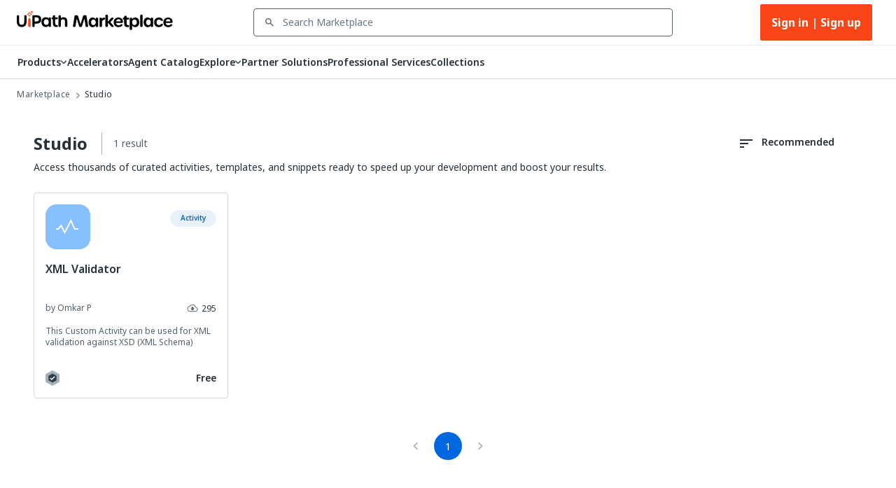

--- FILE ---
content_type: application/javascript
request_url: https://platform-cdn.uipath.com/apollo-packages/portal-shell/3.332.7/p-4238f40f.js
body_size: 208228
content:
import{g as e,f as t}from"./p-9d0b5761.js";const i="PORTAL_LOC_CONTEXT",r="PORTAL_LOC_CONTEXT_DATE",a="en",n={en:"English",ja:"日本語",de:"Deutsch",es:"Español","es-mx":"Español (México)",fr:"Français",ko:"한국어",pt:"Português","pt-br":"Português (Brasil)",ru:"Pусский",tr:"Türkçe","zh-cn":"中文(简体)","zh-tw":"中文(繁體)",keys:"Localization Keys"},o="PORTAL_THEME",s="(prefers-color-scheme: dark)",c=["light","light-hc","dark","dark-hc","autoTheme"],l="autoTheme",u=["(forced-colors: active)","(prefers-contrast: more)","(inverted-colors: active)"];var d,p,f,h;!function(e){e.actions="actions",e.academy="academy",e.aifabric="aifabric",e.apps="apps",e.automationHub="automationhub",e.automationStore="automationstore",e.chatBots="chatBots",e.cloudRpa="portal",e.customerPortal="customerportal",e.entities="entities",e.insights="insights",e.marketplace="marketplace",e.orchestrator="orchestrator",e.processes="processes",e.reinfer="reinfer",e.taskMining="taskmining",e.processMining="processmining",e.studio="studio",e.testManager="testmanager",e.integrations="connections",e.du="du",e.roboticsOps="roboticsops",e.dataservice="dataservice",e.datafabric="datafabric",e.connectorbuilder="connectorbuilder",e.automationsolutions="automationsolutions",e.provisioning="provisioning",e.docs="docs",e.assistant="assistant",e.agents="agents",e.agenticorchestration="agenticorchestration",e.maestro="maestro",e.srs="srs"}(d||(d={})),function(e){e.OmitStartAdornmentSpacing="ap-omit-start-adornment-spacing"}(p||(p={})),function(e){e.UserLanguage="UserLanguage.Language",e.UserLanguageDate="UserLanguage.Date",e.UserTheme="UserTheme.Theme",e.UserAccessibility="UserAccessibility.Accessibility",e.UserAlert="UserAlert.AlertDuration",e.Favorites="Favorites",e.UserFreOnboardingDismiss="UserFreOnboarding.Dismiss"}(f||(f={})),function(e){e.UpgradeToTrialDialogBusinessEmail="upgradeToTrialDialogBusinessEmail",e.UpgradeToTrialDialogPersonalEmail="upgradeToTrialDialogPersonalEmail"}(h||(h={}));const m={portalShellLoaded:"portalShellLoaded",accessTokenChanged:"accessTokenChanged",tenantsNotAvailable:"tenantsNotAvailable",tenantChanged:"tenantChanged",tenantLoaded:"tenantLoaded",themeChanged:"themeChanged",themeSelectChanged:"themeSelectChanged",themeLoaded:"themeLoaded",languageChanged:"languageChanged",languageLoaded:"languageLoaded",pendoInitialized:"pendoInitialized",logout:"logout",sessionTimedOut:"sessionTimedOut",accessiblityModeChanged:"accessiblityModeChanged",alertDurationChanged:"alertDurationChanged",switchingOrganizations:"switchingOrganizations",chatMessageReceived:"chatMessageReceived",chatMessagePosted:"chatMessagePosted",chatCreated:"chatCreated",chatConnected:"chatConnected",chatEnded:"chatEnded",platformInfo:"platformInfo",openApDialog:"openApDialog",openServicesNav:"openServicesNav",closeServicesNav:"closeServicesNav",isNewNavSelected:"isNewNavSelected",toggleServiceNav:"toggleServiceNav"};var g,v,b,y,k,w,x,S,C,A;!function(e){e.ACCESS_POLICY="Platform.AccessPolicy",e.APP_TEST_DEVELOPER="Ubl.AppTestDevNamedUser",e.APP_TESTER="Ubl.AppTesterNamedUser",e.CHECK_ACCESS="Platform.CheckAccess",e.CUSTOM_MAIL_SETTINGS="Platform.CustomMailSettings",e.CUSTOMER_MANAGED_KEY="Platform.CustomerManagedKey",e.INSIGHTS="Insights.FullMode",e.IPRESTRICTION="Platform.IpRestrictions",e.SAP="Platform.SapEnabled",e.SESSION_POLICY="Platform.SessionPolicy",e.SSO_PROVISIONING="Platform.SSOProvisioning",e.USER_CONSENT="Platform.UserConsentPolicy",e.CAN_RUN_OR_PUBLISH_AO_PROJECTS="Studio.CanRunOrPublishAgenticOrchestrationProjects",e.TEST_CLOUD_ORGANIZATION_EXPERIENCE="TestCloud.EligibleForOrganizationExperience",e.TEST_CLOUD_USER_EXPERIENCE="TestCloud.EligibleForUserExperience"}(g||(g={})),function(e){e.All="date-range-picker-all",e.LastHour="date-range-picker-last-hour",e.LastDay="date-range-picker-last-day",e.Last24Hours="date-range-picker-last-24-hours",e.Today="date-range-picker-today",e.LastWeek="date-range-picker-last-week",e.Last7Days="date-range-picker-last-7-days",e.Last2Weeks="date-range-picker-last-two-weeks",e.LastMonth="date-range-picker-last-month",e.Last30Days="date-range-picker-last-30-days",e.Last6Months="date-range-picker-last-six-months",e.Custom="date-range-picker-custom",e.DividerSection="divider"}(v||(v={})),function(e){e[e.s3=3e3]="s3",e[e.s5=5e3]="s5",e[e.s10=1e4]="s10",e[e.s30=3e4]="s30",e[e.s60=6e4]="s60",e[e.NODISMISS=-1]="NODISMISS"}(b||(b={})),function(e){e.Closed="closed",e.SideBySide="side-by-side",e.FullScreen="full-screen",e.Embedded="embedded"}(y||(y={})),function(e){e.Word="Word",e.PowerPoint="PowerPoint",e.File="File"}(k||(k={})),function(e){e.User="user",e.Assistant="assistant"}(w||(w={})),function(e){e.Error="error",e.NewChat="newChat",e.ModeChange="modeChange",e.SetPrompt="setPrompt",e.Request="request",e.Response="response",e.StopResponse="stopResponse",e.SetDefaultLoadingMessages="setDefaultLoadingMessages",e.SetLoadingMessage="setLoadingMessage",e.SetFirstRunExperience="setFirstRunExperience",e.SetDisabledFeatures="setDisabledFeatures",e.SetOverrideLabels="setOverrideLabels",e.Open="open",e.Close="close",e.SendChunk="sendChunk",e.SetConversation="setConversation",e.SetHistory="setHistory",e.DeleteConversation="deleteConversation",e.OpenConversation="openConversation",e.Feedback="feedback",e.Copy="copy",e.SetModels="setModels",e.SetSelectedModel="setSelectedModel",e.SetAgentModes="setAgentModes",e.ConversationLoadMore="conversationLoadMore",e.HistoryLoadMore="historyLoadMore",e.HistorySearch="historySearch",e.Attachments="attachments",e.SetAttachments="setAttachments",e.InputStream="inputStream",e.OutputStream="outputStream",e.SetSelectedAgentMode="setSelectedAgentMode",e.SetCustomHeaderActions="setCustomHeaderActions",e.CustomHeaderActionClicked="customHeaderActionClicked"}(x||(x={})),function(e){e.Request="request"}(S||(S={})),function(e){e.ChatResize="chatResize",e.ScrollToBottom="scrollToBottom",e.ToggleHistory="toggleHistory",e.ToggleSettings="toggleSettings",e.UseLocalHistory="useLocalHistory",e.SetAllowedAttachments="setAllowedAttachments",e.ToggleAutoScroll="toggleAutoScroll",e.SetIsLoadingMoreMessages="setIsLoadingMoreMessages",e.SetShowLoading="setShowLoading",e.ShouldShowLoadingMoreMessages="shouldShowLoadingMoreMessages",e.PrependOlderMessages="prependOlderMessages",e.ShowLoadingState="showLoadingState",e.SetWaiting="setWaiting",e.SetSuggestions="setSuggestions",e.SetSpacing="setSpacing",e.SetAttachmentsLoading="setAttachmentsLoading",e.SetInputFocused="setInputFocused",e.SetTheming="setTheming",e.SetIsLoadingMoreHistory="setIsLoadingMoreHistory",e.ShouldShowLoadingMoreHistory="shouldShowLoadingMoreHistory",e.AppendOlderHistory="appendOlderHistory"}(C||(C={})),function(e){e.NewChat="new-chat",e.ToggleHistory="toggle-history",e.ToggleSettings="toggle-settings",e.ToggleChat="toggle-chat",e.CloseChat="close-chat",e.CitationClick="citation-click",e.Feedback="feedback"}(A||(A={}));const T=["st-aks-sw-we-tm.trafficmanager.net","st-aks-sw-we-b-dns.westeurope.cloudapp.azure.com","st-aks-sw-we-g-dns.westeurope.cloudapp.azure.com","st-alp-sw-we-b-dns.westeurope.cloudapp.azure.com","st-alp-sw-we-g-dns.westeurope.cloudapp.azure.com","st-alp-sw-ne-dns.northeurope.cloudapp.azure.com","st-stg-sw-we-b-dns.westeurope.cloudapp.azure.com","st-stg-sw-we-g-dns.westeurope.cloudapp.azure.com","st-stg-sw-ne-dns.northeurope.cloudapp.azure.com","stw-prod-sw-ne-b-dns.northeurope.cloudapp.azure.com","stw-prod-sw-ne-g-dns.northeurope.cloudapp.azure.com","stw-prod-sw-we-dns.westeurope.cloudapp.azure.com","sw-prd1-ent-ne-b-dns.northeurope.cloudapp.azure.com","sw-prd1-ent-ne-g-dns.northeurope.cloudapp.azure.com","sw-prd1-ent-we-dns.westeurope.cloudapp.azure.com","sw-prd2-ent-eus-b-dns.eastus2.cloudapp.azure.com","sw-prd2-ent-eus-g-dns.eastus2.cloudapp.azure.com","sw-prd2-ent-cus-dns.centralus.cloudapp.azure.com"];function P(e){var t;const i=M(e);switch(i){case"alpha.uipath.com":case"portal.alpha.uipath.com":return"alp";case"staging.uipath.com":case"portal.staging.uipath.com":return"stg";case"cloud.uipath.com":case"portal.uipath.com":return"prd";case"alpha.gov.uipath-dev.com":return"agov";case"govcloud.uipath.us":return"pgov"}return z(e)?(null==i?void 0:i.includes("localhost:44351"))||(null===(t=window.location.pathname)||void 0===t?void 0:t.startsWith("/identity/management"))?"local-msi":(null==i?void 0:i.includes("localhost:10485"))?"local-k8s":"local":I()?"msi":"k8s"}function L(e=P()){switch(e){case"local":return"localhost";case"alp":case"stg":case"prd":return".uipath.com";case"agov":return".gov.uipath-dev.com";case"pgov":return".uipath.us";default:return}}function I(){var e;const t=Object.values(d).map((e=>e.toLowerCase())),i=null===(e=window.location.pathname)||void 0===e?void 0:e.toLowerCase();if(null==i?void 0:i.startsWith("/identity_"))return!1;for(let e=0;e<t.length;e++){const r=t[e];if((null==i?void 0:i.indexOf(`/${r}_/`))>-1||(null==i?void 0:i.endsWith(`/${r}_`)))return!1}return!0}function z(e){const t=M(e);return!!(null==t?void 0:t.includes("localhost"))||!!(null==t?void 0:t.includes("designer.jamjam.local"))||!!T.find((e=>null==t?void 0:t.includes(e)))}function M(e){if(e)try{return new URL(e).host.toLowerCase()}catch(e){}return window.location.host.toLowerCase()}var E="undefined"!=typeof globalThis?globalThis:"undefined"!=typeof window?window:"undefined"!=typeof global?global:"undefined"!=typeof self?self:{};function O(e){return e&&e.__esModule&&Object.prototype.hasOwnProperty.call(e,"default")?e.default:e}function N(e){if(e.__esModule)return e;var t=Object.defineProperty({},"__esModule",{value:!0});return Object.keys(e).forEach((function(i){var r=Object.getOwnPropertyDescriptor(e,i);Object.defineProperty(t,i,r.get?r:{enumerable:!0,get:function(){return e[i]}})})),t}var D={},q={},_={};Object.defineProperty(_,"__esModule",{value:!0}),_.PROMISE_RESOLVED_VOID=_.PROMISE_RESOLVED_TRUE=_.PROMISE_RESOLVED_FALSE=void 0,_.isPromise=function(e){return e&&"function"==typeof e.then},_.microSeconds=function(){var e=1e3*Date.now();return e<=U&&(e=U+1),U=e,e},_.randomInt=function(e,t){return Math.floor(Math.random()*(t-e+1)+e)},_.randomToken=function(){return Math.random().toString(36).substring(2)},_.sleep=function(e,t){return e||(e=0),new Promise((function(i){return setTimeout((function(){return i(t)}),e)}))},_.supportsWebLockAPI=function(){return"undefined"!=typeof navigator&&void 0!==navigator.locks&&"function"==typeof navigator.locks.request},_.PROMISE_RESOLVED_FALSE=Promise.resolve(!1),_.PROMISE_RESOLVED_TRUE=Promise.resolve(!0),_.PROMISE_RESOLVED_VOID=Promise.resolve();var U=0,R={};!function(e){function t(i){return e.exports=t="function"==typeof Symbol&&"symbol"==typeof Symbol.iterator?function(e){return typeof e}:function(e){return e&&"function"==typeof Symbol&&e.constructor===Symbol&&e!==Symbol.prototype?"symbol":typeof e},e.exports.__esModule=!0,e.exports.default=e.exports,t(i)}e.exports=t,e.exports.__esModule=!0,e.exports.default=e.exports}({exports:{}});var V={};Object.defineProperty(V,"__esModule",{value:!0}),V.NativeMethod=void 0,V.averageResponseTime=K,V.canBeUsed=$,V.close=W,V.create=H,V.microSeconds=void 0,V.onMessage=G,V.postMessage=Z,V.type=void 0;var j=_,F=V.microSeconds=j.microSeconds,B=V.type="native";function H(e){var t={time:(0,j.microSeconds)(),messagesCallback:null,bc:new BroadcastChannel(e),subFns:[]};return t.bc.onmessage=function(e){t.messagesCallback&&t.messagesCallback(e.data)},t}function W(e){e.bc.close(),e.subFns=[]}function Z(e,t){try{return e.bc.postMessage(t,!1),j.PROMISE_RESOLVED_VOID}catch(e){return Promise.reject(e)}}function G(e,t){e.messagesCallback=t}function $(){if("undefined"!=typeof globalThis&&globalThis.Deno&&globalThis.Deno.args)return!0;if("undefined"==typeof window&&"undefined"==typeof self||"function"!=typeof BroadcastChannel)return!1;if(BroadcastChannel._pubkey)throw new Error("BroadcastChannel: Do not overwrite window.BroadcastChannel with this module, this is not a polyfill");return!0}function K(){return 150}V.NativeMethod={create:H,close:W,onMessage:G,postMessage:Z,canBeUsed:$,type:B,averageResponseTime:K,microSeconds:F};var X={};function Y(e){const t=J()-e.ttl,i=e.map[Symbol.iterator]();for(;;){const r=i.next().value;if(!r)return;if(!(r[1]<t))return;e.map.delete(r[0])}}function J(){return Date.now()}const Q=N(Object.freeze({__proto__:null,ObliviousSet:class{ttl;map=new Map;_to=!1;constructor(e){this.ttl=e}has(e){return this.map.has(e)}add(e){this.map.set(e,J()),this._to||(this._to=!0,setTimeout((()=>{this._to=!1,Y(this)}),0))}clear(){this.map.clear()}},removeTooOldValues:Y,now:J}));var ee={};Object.defineProperty(ee,"__esModule",{value:!0}),ee.fillOptionsWithDefaults=function(){var e=arguments.length>0&&void 0!==arguments[0]?arguments[0]:{},t=JSON.parse(JSON.stringify(e));return void 0===t.webWorkerSupport&&(t.webWorkerSupport=!0),t.idb||(t.idb={}),t.idb.ttl||(t.idb.ttl=45e3),t.idb.fallbackInterval||(t.idb.fallbackInterval=150),e.idb&&"function"==typeof e.idb.onclose&&(t.idb.onclose=e.idb.onclose),t.localstorage||(t.localstorage={}),t.localstorage.removeTimeout||(t.localstorage.removeTimeout=6e4),e.methods&&(t.methods=e.methods),t.node||(t.node={}),t.node.ttl||(t.node.ttl=12e4),t.node.maxParallelWrites||(t.node.maxParallelWrites=2048),void 0===t.node.useFastPath&&(t.node.useFastPath=!0),t},Object.defineProperty(X,"__esModule",{value:!0}),X.TRANSACTION_SETTINGS=X.IndexedDBMethod=void 0,X.averageResponseTime=Ce,X.canBeUsed=Se,X.cleanOldMessages=ge,X.close=ke,X.commitIndexedDBTransaction=ue,X.create=ve,X.createDatabase=de,X.getAllMessages=function(e){var t=e.transaction(oe,"readonly",se),i=t.objectStore(oe),r=[];return new Promise((function(e){i.openCursor().onsuccess=function(i){var a=i.target.result;a?(r.push(a.value),a.continue()):(ue(t),e(r))}}))},X.getIdb=le,X.getMessagesHigherThan=fe,X.getOldMessages=me,X.microSeconds=void 0,X.onMessage=xe,X.postMessage=we,X.removeMessagesById=he,X.type=void 0,X.writeMessage=pe;var te=_,ie=Q,re=ee,ae=X.microSeconds=te.microSeconds,ne="pubkey.broadcast-channel-0-",oe="messages",se=X.TRANSACTION_SETTINGS={durability:"relaxed"},ce=X.type="idb";function le(){if("undefined"!=typeof indexedDB)return indexedDB;if("undefined"!=typeof window){if(void 0!==window.mozIndexedDB)return window.mozIndexedDB;if(void 0!==window.webkitIndexedDB)return window.webkitIndexedDB;if(void 0!==window.msIndexedDB)return window.msIndexedDB}return!1}function ue(e){e.commit&&e.commit()}function de(e){var t=le().open(ne+e);return t.onupgradeneeded=function(e){e.target.result.createObjectStore(oe,{keyPath:"id",autoIncrement:!0})},new Promise((function(e,i){t.onerror=function(e){return i(e)},t.onsuccess=function(){e(t.result)}}))}function pe(e,t,i){var r={uuid:t,time:Date.now(),data:i},a=e.transaction([oe],"readwrite",se);return new Promise((function(e,t){a.oncomplete=function(){return e()},a.onerror=function(e){return t(e)},a.objectStore(oe).add(r),ue(a)}))}function fe(e,t){var i=e.transaction(oe,"readonly",se),r=i.objectStore(oe),a=[],n=IDBKeyRange.bound(t+1,1/0);if(r.getAll){var o=r.getAll(n);return new Promise((function(e,t){o.onerror=function(e){return t(e)},o.onsuccess=function(t){e(t.target.result)}}))}return new Promise((function(e,o){var s=function(){try{return n=IDBKeyRange.bound(t+1,1/0),r.openCursor(n)}catch(e){return r.openCursor()}}();s.onerror=function(e){return o(e)},s.onsuccess=function(r){var n=r.target.result;n?n.value.id<t+1?n.continue(t+1):(a.push(n.value),n.continue()):(ue(i),e(a))}}))}function he(e,t){if(e.closed)return Promise.resolve([]);var i=e.db.transaction(oe,"readwrite",se).objectStore(oe);return Promise.all(t.map((function(e){var t=i.delete(e);return new Promise((function(e){t.onsuccess=function(){return e()}}))})))}function me(e,t){var i=Date.now()-t,r=e.transaction(oe,"readonly",se),a=r.objectStore(oe),n=[];return new Promise((function(e){a.openCursor().onsuccess=function(t){var a=t.target.result;if(a){var o=a.value;o.time<i?(n.push(o),a.continue()):(ue(r),e(n))}else e(n)}}))}function ge(e){return me(e.db,e.options.idb.ttl).then((function(t){return he(e,t.map((function(e){return e.id})))}))}function ve(e,t){return t=(0,re.fillOptionsWithDefaults)(t),de(e).then((function(i){var r={closed:!1,lastCursorId:0,channelName:e,options:t,uuid:(0,te.randomToken)(),eMIs:new ie.ObliviousSet(2*t.idb.ttl),writeBlockPromise:te.PROMISE_RESOLVED_VOID,messagesCallback:null,readQueuePromises:[],db:i};return i.onclose=function(){r.closed=!0,t.idb.onclose&&t.idb.onclose()},be(r),r}))}function be(e){e.closed||ye(e).then((function(){return(0,te.sleep)(e.options.idb.fallbackInterval)})).then((function(){return be(e)}))}function ye(e){return e.closed?te.PROMISE_RESOLVED_VOID:e.messagesCallback?fe(e.db,e.lastCursorId).then((function(t){var i=t.filter((function(e){return!!e})).map((function(t){return t.id>e.lastCursorId&&(e.lastCursorId=t.id),t})).filter((function(t){return function(e,t){return!(e.uuid===t.uuid||t.eMIs.has(e.id)||e.data.time<t.messagesCallbackTime)}(t,e)})).sort((function(e,t){return e.time-t.time}));return i.forEach((function(t){e.messagesCallback&&(e.eMIs.add(t.id),e.messagesCallback(t.data))})),te.PROMISE_RESOLVED_VOID})):te.PROMISE_RESOLVED_VOID}function ke(e){e.closed=!0,e.db.close()}function we(e,t){return e.writeBlockPromise=e.writeBlockPromise.then((function(){return pe(e.db,e.uuid,t)})).then((function(){0===(0,te.randomInt)(0,10)&&ge(e)})),e.writeBlockPromise}function xe(e,t,i){e.messagesCallbackTime=i,e.messagesCallback=t,ye(e)}function Se(){return!!le()}function Ce(e){return 2*e.idb.fallbackInterval}X.IndexedDBMethod={create:ve,close:ke,onMessage:xe,postMessage:we,canBeUsed:Se,type:ce,averageResponseTime:Ce,microSeconds:ae};var Ae={};Object.defineProperty(Ae,"__esModule",{value:!0}),Ae.LocalstorageMethod=void 0,Ae.addStorageEventListener=De,Ae.averageResponseTime=je,Ae.canBeUsed=Ve,Ae.close=Ue,Ae.create=_e,Ae.getLocalStorage=Ee,Ae.microSeconds=void 0,Ae.onMessage=Re,Ae.postMessage=Ne,Ae.removeStorageEventListener=qe,Ae.storageKey=Oe,Ae.type=void 0;var Te=Q,Pe=ee,Le=_,Ie=Ae.microSeconds=Le.microSeconds,ze="pubkey.broadcastChannel-",Me=Ae.type="localstorage";function Ee(){var e;if("undefined"==typeof window)return null;try{e=window.localStorage,e=window["ie8-eventlistener/storage"]||window.localStorage}catch(e){}return e}function Oe(e){return ze+e}function Ne(e,t){return new Promise((function(i){(0,Le.sleep)().then((function(){var r=Oe(e.channelName),a={token:(0,Le.randomToken)(),time:Date.now(),data:t,uuid:e.uuid},n=JSON.stringify(a);Ee().setItem(r,n);var o=document.createEvent("Event");o.initEvent("storage",!0,!0),o.key=r,o.newValue=n,window.dispatchEvent(o),i()}))}))}function De(e,t){var i=Oe(e),r=function(e){e.key===i&&t(JSON.parse(e.newValue))};return window.addEventListener("storage",r),r}function qe(e){window.removeEventListener("storage",e)}function _e(e,t){if(t=(0,Pe.fillOptionsWithDefaults)(t),!Ve())throw new Error("BroadcastChannel: localstorage cannot be used");var i=(0,Le.randomToken)(),r=new Te.ObliviousSet(t.localstorage.removeTimeout),a={channelName:e,uuid:i,eMIs:r};return a.listener=De(e,(function(e){a.messagesCallback&&e.uuid!==i&&e.token&&!r.has(e.token)&&(e.data.time&&e.data.time<a.messagesCallbackTime||(r.add(e.token),a.messagesCallback(e.data)))})),a}function Ue(e){qe(e.listener)}function Re(e,t,i){e.messagesCallbackTime=i,e.messagesCallback=t}function Ve(){var e=Ee();if(!e)return!1;try{var t="__broadcastchannel_check";e.setItem(t,"works"),e.removeItem(t)}catch(e){return!1}return!0}function je(){var e=navigator.userAgent.toLowerCase();return e.includes("safari")&&!e.includes("chrome")?240:120}Ae.LocalstorageMethod={create:_e,close:Ue,onMessage:Re,postMessage:Ne,canBeUsed:Ve,type:Me,averageResponseTime:je,microSeconds:Ie};var Fe={};Object.defineProperty(Fe,"__esModule",{value:!0}),Fe.SimulateMethod=Fe.SIMULATE_DELAY_TIME=void 0,Fe.averageResponseTime=Je,Fe.canBeUsed=Ye,Fe.close=Ge,Fe.create=Ze,Fe.microSeconds=void 0,Fe.onMessage=Xe,Fe.postMessage=Ke,Fe.type=void 0;var Be=Fe.microSeconds=_.microSeconds,He=Fe.type="simulate",We=new Set;function Ze(e){var t={time:Be(),name:e,messagesCallback:null};return We.add(t),t}function Ge(e){We.delete(e)}var $e=Fe.SIMULATE_DELAY_TIME=5;function Ke(e,t){return new Promise((function(i){return setTimeout((function(){Array.from(We).forEach((function(i){i.name===e.name&&i!==e&&i.messagesCallback&&i.time<t.time&&i.messagesCallback(t)})),i()}),$e)}))}function Xe(e,t){e.messagesCallback=t}function Ye(){return!0}function Je(){return $e}Fe.SimulateMethod={create:Ze,close:Ge,onMessage:Xe,postMessage:Ke,canBeUsed:Ye,type:He,averageResponseTime:Je,microSeconds:Be},Object.defineProperty(R,"__esModule",{value:!0}),R.chooseMethod=function(e){var t=[].concat(e.methods,et).filter(Boolean);if(e.type){if("simulate"===e.type)return Qe.SimulateMethod;var i=t.find((function(t){return t.type===e.type}));if(i)return i;throw new Error("method-type "+e.type+" not found")}e.webWorkerSupport||(t=t.filter((function(e){return"idb"!==e.type})));var r=t.find((function(e){return e.canBeUsed()}));if(r)return r;throw new Error("No usable method found in "+JSON.stringify(et.map((function(e){return e.type}))))};var Qe=Fe,et=[V.NativeMethod,X.IndexedDBMethod,Ae.LocalstorageMethod];Object.defineProperty(q,"__esModule",{value:!0}),q.OPEN_BROADCAST_CHANNELS=q.BroadcastChannel=void 0,q.clearNodeFolder=function(e){e=(0,at.fillOptionsWithDefaults)(e);var t=(0,rt.chooseMethod)(e);return"node"===t.type?t.clearNodeFolder().then((function(){return!0})):it.PROMISE_RESOLVED_FALSE},q.enforceOptions=function(e){tt=e};var tt,it=_,rt=R,at=ee,nt=q.OPEN_BROADCAST_CHANNELS=new Set,ot=0,st=q.BroadcastChannel=function(e,t){var i,r;this.id=ot++,nt.add(this),this.name=e,tt&&(t=tt),this.options=(0,at.fillOptionsWithDefaults)(t),this.method=(0,rt.chooseMethod)(this.options),this._iL=!1,this._onML=null,this._addEL={message:[],internal:[]},this._uMP=new Set,this._befC=[],this._prepP=null,r=(i=this).method.create(i.name,i.options),(0,it.isPromise)(r)?(i._prepP=r,r.then((function(e){i._state=e}))):i._state=r};function ct(e,t,i){var r={time:e.method.microSeconds(),type:t,data:i};return(e._prepP?e._prepP:it.PROMISE_RESOLVED_VOID).then((function(){var t=e.method.postMessage(e._state,r);return e._uMP.add(t),t.catch().then((function(){return e._uMP.delete(t)})),t}))}function lt(e){return e._addEL.message.length>0||e._addEL.internal.length>0}function ut(e,t,i){e._addEL[t].push(i),function(e){if(!e._iL&&lt(e)){var t=function(t){e._addEL[t.type].forEach((function(e){t.time>=e.time&&e.fn(t.data)}))},i=e.method.microSeconds();e._prepP?e._prepP.then((function(){e._iL=!0,e.method.onMessage(e._state,t,i)})):(e._iL=!0,e.method.onMessage(e._state,t,i))}}(e)}function dt(e,t,i){e._addEL[t]=e._addEL[t].filter((function(e){return e!==i})),function(e){if(e._iL&&!lt(e)){e._iL=!1;var t=e.method.microSeconds();e.method.onMessage(e._state,null,t)}}(e)}st._pubkey=!0,st.prototype={postMessage:function(e){if(this.closed)throw new Error("BroadcastChannel.postMessage(): Cannot post message after channel has closed "+JSON.stringify(e));return ct(this,"message",e)},postInternal:function(e){return ct(this,"internal",e)},set onmessage(e){var t={time:this.method.microSeconds(),fn:e};dt(this,"message",this._onML),e&&"function"==typeof e?(this._onML=t,ut(this,"message",t)):this._onML=null},addEventListener:function(e,t){ut(this,e,{time:this.method.microSeconds(),fn:t})},removeEventListener:function(e,t){dt(this,e,this._addEL[e].find((function(e){return e.fn===t})))},close:function(){var e=this;if(!this.closed){nt.delete(this),this.closed=!0;var t=this._prepP?this._prepP:it.PROMISE_RESOLVED_VOID;return this._onML=null,this._addEL.message=[],t.then((function(){return Promise.all(Array.from(e._uMP))})).then((function(){return Promise.all(e._befC.map((function(e){return e()})))})).then((function(){return e.method.close(e._state)}))}},get type(){return this.method.type},get isClosed(){return this.closed}};var pt={},ft={},ht="[object process]"===Object.prototype.toString.call("undefined"!=typeof process?process:0)?function(e){process.on("exit",(function(){return e()})),process.on("beforeExit",(function(){return e().then((function(){return process.exit()}))})),process.on("SIGINT",(function(){return e().then((function(){return process.exit()}))})),process.on("uncaughtException",(function(t){return e().then((function(){console.trace(t),process.exit(101)}))}))}:function(e){if("function"==typeof WorkerGlobalScope&&self instanceof WorkerGlobalScope){var t=self.close.bind(self);self.close=function(){return e(),t()}}else{if("function"!=typeof window.addEventListener)return;window.addEventListener("beforeunload",(function(){e()}),!0),window.addEventListener("unload",(function(){e()}),!0)}},mt=new Set,gt=!1;function vt(){var e=[];return mt.forEach((function(t){e.push(t()),mt.delete(t)})),Promise.all(e)}const bt=N(Object.freeze({__proto__:null,add:function(e){if(gt||(gt=!0,ht(vt)),"function"!=typeof e)throw new Error("Listener is no function");return mt.add(e),{remove:function(){return mt.delete(e)},run:function(){return mt.delete(e),e()}}},runAll:vt,removeAll:function(){mt.clear()},getSize:function(){return mt.size}}));Object.defineProperty(ft,"__esModule",{value:!0}),ft.beLeader=function(e){e.isLeader=!0,e._hasLeader=!0;var t=(0,yt.add)((function(){return e.die()}));e._unl.push(t);var i=function(t){"leader"===t.context&&"apply"===t.action&&kt(e,"tell"),"leader"!==t.context||"tell"!==t.action||e._dpLC||(e._dpLC=!0,e._dpL(),kt(e,"tell"))};return e.broadcastChannel.addEventListener("internal",i),e._lstns.push(i),kt(e,"tell")},ft.sendLeaderMessage=kt;var yt=bt;function kt(e,t){return e.broadcastChannel.postInternal({context:"leader",action:t,token:e.token})}var wt={};Object.defineProperty(wt,"__esModule",{value:!0}),wt.LeaderElectionWebLock=void 0;var xt=_,St=ft,Ct=wt.LeaderElectionWebLock=function(e,t){var i=this;this.broadcastChannel=e,e._befC.push((function(){return i.die()})),this._options=t,this.isLeader=!1,this.isDead=!1,this.token=(0,xt.randomToken)(),this._lstns=[],this._unl=[],this._dpL=function(){},this._dpLC=!1,this._wKMC={},this.lN="pubkey-bc||"+e.method.type+"||"+e.name};Ct.prototype={hasLeader:function(){var e=this;return navigator.locks.query().then((function(t){var i=t.held?t.held.filter((function(t){return t.name===e.lN})):[];return!!(i&&i.length>0)}))},awaitLeadership:function(){var e=this;if(!this._wLMP){this._wKMC.c=new AbortController;var t=new Promise((function(t,i){e._wKMC.res=t,e._wKMC.rej=i}));this._wLMP=new Promise((function(i){navigator.locks.request(e.lN,{signal:e._wKMC.c.signal},(function(){return e._wKMC.c=void 0,(0,St.beLeader)(e),i(),t})).catch((function(){}))}))}return this._wLMP},set onduplicate(e){},die:function(){var e=this;return this._lstns.forEach((function(t){return e.broadcastChannel.removeEventListener("internal",t)})),this._lstns=[],this._unl.forEach((function(e){return e.remove()})),this._unl=[],this.isLeader&&(this.isLeader=!1),this.isDead=!0,this._wKMC.res&&this._wKMC.res(),this._wKMC.c&&this._wKMC.c.abort("LeaderElectionWebLock.die() called"),(0,St.sendLeaderMessage)(this,"death")}},Object.defineProperty(pt,"__esModule",{value:!0}),pt.createLeaderElection=function(e,t){if(e._leaderElector)throw new Error("BroadcastChannel already has a leader-elector");t=function(e,t){return e||(e={}),(e=JSON.parse(JSON.stringify(e))).fallbackInterval||(e.fallbackInterval=3e3),e.responseTime||(e.responseTime=t.method.averageResponseTime(t.options)),e}(t,e);var i=(0,At.supportsWebLockAPI)()?new Pt.LeaderElectionWebLock(e,t):new Lt(e,t);return e._befC.push((function(){return i.die()})),e._leaderElector=i,i};var At=_,Tt=ft,Pt=wt,Lt=function(e,t){var i=this;this.broadcastChannel=e,this._options=t,this.isLeader=!1,this._hasLeader=!1,this.isDead=!1,this.token=(0,At.randomToken)(),this._aplQ=At.PROMISE_RESOLVED_VOID,this._aplQC=0,this._unl=[],this._lstns=[],this._dpL=function(){},this._dpLC=!1;var r=function(e){"leader"===e.context&&("death"===e.action&&(i._hasLeader=!1),"tell"===e.action&&(i._hasLeader=!0))};this.broadcastChannel.addEventListener("internal",r),this._lstns.push(r)};Lt.prototype={hasLeader:function(){return Promise.resolve(this._hasLeader)},applyOnce:function(e){var t=this;return this.isLeader?(0,At.sleep)(0,!0):this.isDead?(0,At.sleep)(0,!1):this._aplQC>1?this._aplQ:(this._aplQC=this._aplQC+1,this._aplQ=this._aplQ.then((function(){return function(){if(t.isLeader)return At.PROMISE_RESOLVED_TRUE;var i,r=!1,a=new Promise((function(e){i=function(){r=!0,e()}})),n=function(e){"leader"===e.context&&e.token!=t.token&&("apply"===e.action&&e.token>t.token&&i(),"tell"===e.action&&(i(),t._hasLeader=!0))};t.broadcastChannel.addEventListener("internal",n);var o=e?4*t._options.responseTime:t._options.responseTime;return(0,Tt.sendLeaderMessage)(t,"apply").then((function(){return Promise.race([(0,At.sleep)(o),a.then((function(){return Promise.reject(new Error)}))])})).then((function(){return(0,Tt.sendLeaderMessage)(t,"apply")})).then((function(){return Promise.race([(0,At.sleep)(o),a.then((function(){return Promise.reject(new Error)}))])})).catch((function(){})).then((function(){return t.broadcastChannel.removeEventListener("internal",n),!r&&(0,Tt.beLeader)(t).then((function(){return!0}))}))}()})).then((function(){t._aplQC=t._aplQC-1})),this._aplQ.then((function(){return t.isLeader})))},awaitLeadership:function(){return this._aLP||(this._aLP=(e=this).isLeader?At.PROMISE_RESOLVED_VOID:new Promise((function(t){var i=!1;function r(){i||(i=!0,e.broadcastChannel.removeEventListener("internal",n),t(!0))}e.applyOnce().then((function(){e.isLeader&&r()}));var a=function(){return(0,At.sleep)(e._options.fallbackInterval).then((function(){if(!e.isDead&&!i)return e.isLeader?void r():e.applyOnce(!0).then((function(){e.isLeader?r():a()}))}))};a();var n=function(t){"leader"===t.context&&"death"===t.action&&(e._hasLeader=!1,e.applyOnce().then((function(){e.isLeader&&r()})))};e.broadcastChannel.addEventListener("internal",n),e._lstns.push(n)}))),this._aLP;var e},set onduplicate(e){this._dpL=e},die:function(){var e=this;return this._lstns.forEach((function(t){return e.broadcastChannel.removeEventListener("internal",t)})),this._lstns=[],this._unl.forEach((function(e){return e.remove()})),this._unl=[],this.isLeader&&(this._hasLeader=!1,this.isLeader=!1),this.isDead=!0,(0,Tt.sendLeaderMessage)(this,"death")}},function(e){Object.defineProperty(e,"__esModule",{value:!0}),Object.defineProperty(e,"BroadcastChannel",{enumerable:!0,get:function(){return t.BroadcastChannel}}),Object.defineProperty(e,"OPEN_BROADCAST_CHANNELS",{enumerable:!0,get:function(){return t.OPEN_BROADCAST_CHANNELS}}),Object.defineProperty(e,"beLeader",{enumerable:!0,get:function(){return r.beLeader}}),Object.defineProperty(e,"clearNodeFolder",{enumerable:!0,get:function(){return t.clearNodeFolder}}),Object.defineProperty(e,"createLeaderElection",{enumerable:!0,get:function(){return i.createLeaderElection}}),Object.defineProperty(e,"enforceOptions",{enumerable:!0,get:function(){return t.enforceOptions}});var t=q,i=pt,r=ft}(D);var It={BroadcastChannel:D.BroadcastChannel,createLeaderElection:D.createLeaderElection,clearNodeFolder:D.clearNodeFolder,enforceOptions:D.enforceOptions,beLeader:D.beLeader},zt={exports:{}};zt.exports=function(){function e(e){for(var t=1;t<arguments.length;t++){var i=arguments[t];for(var r in i)e[r]=i[r]}return e}return function t(i,r){function a(t,a,n){if("undefined"!=typeof document){"number"==typeof(n=e({},r,n)).expires&&(n.expires=new Date(Date.now()+864e5*n.expires)),n.expires&&(n.expires=n.expires.toUTCString()),t=encodeURIComponent(t).replace(/%(2[346B]|5E|60|7C)/g,decodeURIComponent).replace(/[()]/g,escape);var o="";for(var s in n)n[s]&&(o+="; "+s,!0!==n[s]&&(o+="="+n[s].split(";")[0]));return document.cookie=t+"="+i.write(a,t)+o}}return Object.create({set:a,get:function(e){if("undefined"!=typeof document&&(!arguments.length||e)){for(var t=document.cookie?document.cookie.split("; "):[],r={},a=0;a<t.length;a++){var n=t[a].split("="),o=n.slice(1).join("=");try{var s=decodeURIComponent(n[0]);if(r[s]=i.read(o,s),e===s)break}catch(e){}}return e?r[e]:r}},remove:function(t,i){a(t,"",e({},i,{expires:-1}))},withAttributes:function(i){return t(this.converter,e({},this.attributes,i))},withConverter:function(i){return t(e({},this.converter,i),this.attributes)}},{attributes:{value:Object.freeze(r)},converter:{value:Object.freeze(i)}})}({read:function(e){return'"'===e[0]&&(e=e.slice(1,-1)),e.replace(/(%[\dA-F]{2})+/gi,decodeURIComponent)},write:function(e){return encodeURIComponent(e).replace(/%(2[346BF]|3[AC-F]|40|5[BDE]|60|7[BCD])/g,decodeURIComponent)}},{path:"/"})}();const Mt=zt.exports,Et="language_channel",Ot="theme_channel",Nt="accessibility_channel",Dt="alert_duration_channel",qt="fre_onboarding_dismiss_channel",_t=/(token=)[^&]+/g,Ut=/([a-zA-Z0-9._+-]+@[a-zA-Z0-9._-]+\.[a-zA-Z0-9_-]+)/gi,Rt=e=>{const t=e.replace(_t,"$1<token>").replace(Ut,"<email>"),i=e.toLowerCase().indexOf("/odata/");return i>-1?t.substring(0,i)+"/odata/<odata>":t},Vt=e=>{try{const t=JSON.stringify(e).replace(Ut,"<email>");return JSON.parse(t)}catch(e){return console.error("request",`Error sanitizing object: ${e.message}`),{error:"Error sanitizing object"}}};function jt(e,t,i,r){throw console.error("request",`Error making ${t} request to ${i}: ${e.message} with props ${JSON.stringify(r)}`),e}async function Ft(e){const t=e.headers.get("content-type");let i=await e.text();if(-1!==(null==t?void 0:t.indexOf("application/json")))try{i=JSON.parse(i)}catch(e){console.warn("request","Response body is not JSON but content-type header is application/json")}if(e.ok)return i;throw i}async function Bt(e,t,i,r=jt,a=Ft){try{const r="POST"===e||"PUT"===e||"PATCH"===e,s=Object.assign({method:e,headers:Object.assign(Object.assign({},(o=i.token,{"Content-Type":"application/json; charset=UTF-8",Accept:"application/json",Authorization:`Bearer ${o}`})),i.headers)},r?{body:(n=i.body,n?JSON.stringify(n):"")}:{});null!=i.credentials&&(s.credentials=i.credentials);const c=await fetch(t,s);return await a(c)}catch(a){return r(a,e,Rt(t),Object.assign(Object.assign({},Vt(i)),{token:i.token?"<token>":"none"}))}var n,o}async function Ht(e,t,i=jt,r=Ft){return Bt("GET",e,t,i,r)}async function Wt(e,t,i=jt,r=Ft){return Bt("PUT",e,t,i,r)}async function Zt(e,t,i=jt,r=Ft){return Bt("POST",e,t,i,r)}async function Gt(e,t,i=jt,r=Ft){return Bt("PATCH",e,t,i,r)}function $t(e,t){return e.toLowerCase()===t.toLowerCase()}let Kt=null;function Xt(){return new It.BroadcastChannel(Et)}function Yt(e){if(e)return $t(e,"zh-Hans")?"zh-cn":$t(e,"zh-Hant")?"zh-tw":Object.keys(n).find((t=>$t(t,e)))}function Jt(e=P()){var t;return Yt(null!==(t=Mt.get(`language-${e}`))&&void 0!==t?t:localStorage.getItem(i))}function Qt(e=P()){var t,i;const a=Jt(e);return a?{language:a,date:null!==(i=null!==(t=Mt.get(r))&&void 0!==t?t:localStorage.getItem(r))&&void 0!==i?i:"0"}:null}function ei(e,{env:t=P(),shouldUpdateUserLanguage:n=!1,shouldBroadcast:o=!0}={}){var s;const c=null!==(s=Yt(e))&&void 0!==s?s:a;if(o&&function(e){Kt||(Kt=Xt()),Kt.postMessage(e)}(c),localStorage.setItem(i,c),function(e,t=P()){Mt.set(`language-${t}`,e,{domain:L(t),expires:60})}(c,t),n){const e=`${Date.now()}`;localStorage.setItem(r,e),Mt.set(r,e,{domain:L(t),expires:60})}}async function ti(e,t,i,n,o,s,{env:c=P(),shouldBroadcast:l=!0}={}){var u,d;localStorage.removeItem(r),Mt.remove(r,{domain:L(c)});const p=null!==(u=Yt(e))&&void 0!==u?u:a;ei(p,{env:c,shouldBroadcast:l});const h=`${t}/${s?"identity/api":"portal_/api/identity"}/Setting`;if(await Wt(h,{token:i,body:{settings:[{key:f.UserLanguage,value:p},{key:f.UserLanguageDate,value:`${Date.now()}`}],partitionGlobalId:n,userId:o}}),s&&!z()){const e=`${t}/odata/Users/UiPath.Server.Configuration.OData.ChangeCulture`;try{await Zt(e,{token:i,body:{culture:p}})}catch(t){console.error(`\n                Status ${null!==(d=null==t?void 0:t.status)&&void 0!==d?d:"500"}: Failed to change culture to ${p} in OR using ${e}.\n                Using identity settings API instead.\n            `)}}}function ii(e){const t=Xt();return t.onmessage=t=>{e(t)},()=>{t.close()}}var ri;class ai{}ri=ai,ai._subscribers={},ai._eventListenersRefs={},ai.subscribe=(e,t="(max-width: 768px)")=>{var i,r,a,n;ri._subscribers[t]?ri._subscribers[t].subscribers.add(e):(ri._subscribers[t]={query:null===(i=window.matchMedia)||void 0===i?void 0:i.call(window,t),subscribers:new Set([e])},ri._eventListenersRefs[t]=e=>{ri._subscribers[t].subscribers.forEach((t=>t(e.matches)))},ri._subscribers[t].query.addEventListener("change",ri._eventListenersRefs[t])),e(null!==(n=null===(a=null===(r=window.matchMedia)||void 0===r?void 0:r.call(window,t))||void 0===a?void 0:a.matches)&&void 0!==n&&n)},ai.unsubscribe=(e,t="(max-width: 768px)")=>{ri._subscribers[t]&&(ri._subscribers[t].subscribers.delete(e),0===ri._subscribers[t].subscribers.size&&(ri._subscribers[t].query.removeEventListener("change",ri._eventListenersRefs[t]),delete ri._subscribers[t],delete ri._eventListenersRefs[t]))},ai.getSnapshot=(e="(max-width: 768px)")=>{var t,i,r;return null!==(r=null===(i=null===(t=window.matchMedia)||void 0===t?void 0:t.call(window,e))||void 0===i?void 0:i.matches)&&void 0!==r&&r};let ni=null;function oi(){return new It.BroadcastChannel(Ot)}function si(e=!1){const t=ai.getSnapshot(s);return e&&u.some((e=>ai.getSnapshot(e)))?t?"dark-hc":"light-hc":t?"dark":"light"}function ci(e,t=!1){return"autoTheme"===e?si(t):c.includes(e)?e:"light"}function li(e){ni||(ni=oi()),ni.postMessage(e)}function ui(e){if(e)return c.find((t=>$t(t,e)))}function di(){var e;return null!==(e=ui(localStorage.getItem(o)))&&void 0!==e?e:l}function pi(e,{shouldBroadcast:t=!0}={}){var i;const r=null!==(i=ui(e))&&void 0!==i?i:l;t&&li(r),localStorage.setItem(o,r)}async function fi(e,t,i,r,a,n,{shouldBroadcast:s=!0}={}){var c;const u=null!==(c=ui(e))&&void 0!==c?c:l;s&&li(u),localStorage.setItem(o,u);const d=`${t}/${n?"identity/api":"portal_/api/identity"}/Setting`;await Wt(d,{token:i,body:{settings:[{key:f.UserTheme,value:u}],partitionGlobalId:r,userId:a}})}function hi(e){const t=oi();return t.onmessage=t=>{e(t)},()=>{t.close()}}function mi(e,t,i){var r,a,n,o,s;function c(){var l=Date.now()-o;l<t&&l>=0?r=setTimeout(c,t-l):(r=null,i||(s=e.apply(n,a),n=a=null))}null==t&&(t=100);var l=function(){n=this,a=arguments,o=Date.now();var l=i&&!r;return r||(r=setTimeout(c,t)),l&&(s=e.apply(n,a),n=a=null),s};return l.clear=function(){r&&(clearTimeout(r),r=null)},l.flush=function(){r&&(s=e.apply(n,a),n=a=null,clearTimeout(r),r=null)},l}mi.debounce=mi;var gi=mi;const vi="apollo-markdown-renderer",bi="apollo-agents-tool-call",yi="apollo-chat-tree-renderer",ki={"text/csv":[".csv"],"application/json":[".json"],"text/plain":[".txt"],"application/pdf":[".pdf"],"image/png":[".png"],"image/jpeg":[".jpg",".jpeg"],"image/tiff":[".tif",".tiff"],"application/msword":[".doc"],"application/vnd.openxmlformats-officedocument.wordprocessingml.document":[".docx"],"application/vnd.ms-excel":[".xls"],"application/vnd.openxmlformats-officedocument.spreadsheetml.sheet":[".xlsx"],"application/vnd.ms-powerpoint":[".ppt"],"application/vnd.openxmlformats-officedocument.presentationml.presentation":[".pptx"],"application/x-bpmn":[".bpmn"]},wi="100vw",xi=200,Si=441,Ci=600,Ai=342,Ti=372,Pi=440,Li=800,Ii=32,zi=96,Mi="960px",Ei=2,Oi=12,Ni=2,Di=4,qi=100,_i="width",Ui="activeConversationId",Ri=200,Vi="portal-shell",ji="portal-shell-docs-ai",Fi="citation-start",Bi=32,Hi=8,Wi=16,Zi=8,Gi=8,$i=(e=Vi)=>{const t="mode",i=/\b[0-9a-f]{8}-[0-9a-f]{4}-[0-9a-f]{4}-[0-9a-f]{4}-[0-9a-f]{12}\b/gi,r=window.location.pathname.split("/"),a=r.findIndex((e=>{if(!e.endsWith("_"))return!1;const t=e.slice(0,-1);return Object.values(d).includes(t)})),n=window.location.pathname;return"localhost"===window.location.hostname?`${t}-${e}-${n.replace(i,"<GUID>")}`:-1===a?t:`${t}-${e}-${r.slice(a).map((e=>e.replace(i,"<GUID>"))).join("/")}`};class Ki{constructor(){this.handlers=new Map,this.interceptors=new Map}subscribe(e,t){return this.handlers.has(e)||this.handlers.set(e,[]),this.handlers.get(e).push({handler:t}),()=>{const i=this.handlers.get(e),r=i.findIndex((e=>e.handler===t));r>-1&&i.splice(r,1)}}async publish(e,t){const i=this.handlers.get(e),r=this.interceptors.get(e);let a=!1;if(r){const e=await Promise.all(r.map((e=>e.interceptor(t))));a=e.some((e=>!0===e))}i&&i.forEach((e=>{e.handler(a?Object.assign(Object.assign({},t),{hijacked:!0}):t)}))}intercept(e,t){return this.interceptors.has(e)||this.interceptors.set(e,[]),this.interceptors.get(e).push({interceptor:t}),()=>{const i=this.interceptors.get(e),r=i.findIndex((e=>e.interceptor===t));r>-1&&i.splice(r,1)}}clear(e){e?(this.handlers.delete(e),this.interceptors.delete(e)):(this.handlers.clear(),this.interceptors.clear())}}class Xi{constructor(){this.eventBus=new Ki}static Instantiate(){return Xi.instance||(Xi.instance=new Xi),Xi.instance}static get Instance(){return Xi.instance}on(e,t){return this.eventBus.subscribe(e,t)}publish(e,t){this.eventBus.publish(e,t)}}class Yi{constructor(){this._parts=new Map,this._citationIdMap=new Map,this._nextCitationId=1}addChunk(e){var t;this._parts.has(e.index)||this._parts.set(e.index,{text:"",citations:[]});const i=this._parts.get(e.index);if(void 0!==e.text&&(i.text=(null!==(t=i.text)&&void 0!==t?t:"")+e.text),e.citation){i.citations||(i.citations=[]);const t=this.normalizeCitation(e.citation);i.citations.push(t)}}getContentParts(){return Array.from(this._parts.entries()).sort((([e],[t])=>e-t)).map((([e,t])=>t))}normalizeCitation(e){if(e.id)return e;const t=e.title;if(this._citationIdMap.has(t))return Object.assign(Object.assign({},e),{id:this._citationIdMap.get(t)});const i=this._nextCitationId++;return this._citationIdMap.set(t,i),Object.assign(Object.assign({},e),{id:i})}}class Ji{constructor(){this.prefix="autopilot-chat-"}static get Instance(){return Ji.instance||(Ji.instance=new Ji),Ji.instance}getKey(e){return`${this.prefix}${e}`}get(e){return localStorage.getItem(this.getKey(e))}set(e,t){localStorage.setItem(this.getKey(e),t)}remove(e){localStorage.removeItem(this.getKey(e))}clear(){Object.keys(Ji).filter((e=>e.startsWith(this.prefix))).forEach((e=>localStorage.removeItem(e)))}}class Qi{static async getConversationsDb(){return new Promise(((e,t)=>{const i=indexedDB.open(Qi.CONVERSATIONS_DB_NAME,Qi.DB_VERSION);i.onerror=()=>t(i.error),i.onsuccess=()=>e(i.result),i.onupgradeneeded=e=>{const t=e.target.result;t.objectStoreNames.contains("conversations")||t.createObjectStore("conversations")}}))}static async getMessagesDb(){return new Promise(((e,t)=>{const i=indexedDB.open(Qi.MESSAGES_DB_NAME,Qi.DB_VERSION);i.onerror=()=>t(i.error),i.onsuccess=()=>e(i.result),i.onupgradeneeded=e=>{const t=e.target.result;t.objectStoreNames.contains("messages")||t.createObjectStore("messages")}}))}static async createConversation(e,t){const i=await Qi.getConversationsDb();if(await Qi.getConversation(e))return e;const r={id:e,name:t,timestamp:(new Date).toISOString(),lastUpdated:Date.now()};return new Promise(((t,a)=>{const n=i.transaction("conversations","readwrite").objectStore("conversations").put(r,e);n.onerror=()=>a(n.error),n.onsuccess=()=>t(e)}))}static async getAllConversations(){const e=await Qi.getConversationsDb();return new Promise(((t,i)=>{const r=e.transaction("conversations","readonly").objectStore("conversations").getAll();r.onerror=()=>i(r.error),r.onsuccess=()=>t(r.result)}))}static async getConversation(e){const t=await Qi.getConversationsDb();return new Promise(((i,r)=>{const a=t.transaction("conversations","readonly").objectStore("conversations").get(e);a.onerror=()=>r(a.error),a.onsuccess=()=>i(a.result||null)}))}static async saveMessage(e,t){const i=await Qi.getMessagesDb(),r=Object.assign({conversationId:e},t);return new Promise(((a,n)=>{const o=i.transaction("messages","readwrite").objectStore("messages").put(r,`${e}_${t.id}`);o.onerror=()=>n(o.error),o.onsuccess=()=>a(t.id)}))}static async patchMessage(e,t){const i=await Qi.getMessagesDb(),r=`${e}_${t.id}`,a=await new Promise(((e,t)=>{const a=i.transaction("messages","readonly").objectStore("messages").get(r);a.onerror=()=>t(a.error),a.onsuccess=()=>e(a.result)}));if(!a)return null;const n=Object.assign(Object.assign(Object.assign({},a),t),{content:`${a.content}${t.content}`});return new Promise(((e,a)=>{const o=i.transaction("messages","readwrite").objectStore("messages").put(n,r);o.onerror=()=>a(o.error),o.onsuccess=()=>e(t.id)}))}static async getConversationMessages(e){const t=await Qi.getMessagesDb();return new Promise(((i,r)=>{const a=t.transaction("messages","readonly").objectStore("messages").getAll();a.onerror=()=>r(a.error),a.onsuccess=()=>{const t=a.result.filter((t=>t.conversationId===e)).sort(((e,t)=>new Date(e.created_at).getTime()-new Date(t.created_at).getTime()));i(t)}}))}static async deleteConversation(e){const t=await Qi.getConversationsDb(),i=await Qi.getMessagesDb();return new Promise(((r,a)=>{const n=t.transaction("conversations","readwrite").objectStore("conversations").delete(e);n.onerror=()=>a(n.error);const o=i.transaction("messages","readwrite").objectStore("messages"),s=o.getAll();s.onerror=()=>a(s.error),s.onsuccess=()=>{const t=[];s.result.forEach((i=>{i.conversationId===e&&t.push(new Promise(((t,r)=>{const a=o.delete(`${e}_${i.id}`);a.onerror=()=>r(a.error),a.onsuccess=()=>t()})))})),Promise.all(t).then((()=>r())).catch((e=>a(e)))}}))}static async Initialize(e,t){const i=t.__internalService__;Qi.CONVERSATIONS_DB_NAME=`${e}_${Qi.CONVERSATIONS_DB_BASE_NAME}`,Qi.MESSAGES_DB_NAME=`${e}_${Qi.MESSAGES_DB_BASE_NAME}`;const r=()=>{Qi.UNSUBSCRIBE_CALLBACKS.forEach((e=>e())),Qi.UNSUBSCRIBE_CALLBACKS.clear()},a=async e=>{if(e){Qi.ACTIVE_CONVERSATION_ID=Ji.Instance.get(Ui);const e=t.on(x.OpenConversation,(async e=>{Qi.ACTIVE_CONVERSATION_ID=e,Ji.Instance.set(Ui,e),t.setConversation(await Qi.getConversationMessages(e))})),i=t.on(x.SetHistory,(async()=>{Qi.ACTIVE_CONVERSATION_ID&&t.activeConversationId!==Qi.ACTIVE_CONVERSATION_ID&&t.openConversation(Qi.ACTIVE_CONVERSATION_ID)}));t.setHistory(await Qi.getAllConversations());const a=async e=>(Qi.ACTIVE_CONVERSATION_ID=Ji.Instance.get(Ui),Qi.ACTIVE_CONVERSATION_ID?await Qi.saveMessage(Qi.ACTIVE_CONVERSATION_ID,e):(Qi.ACTIVE_CONVERSATION_ID=crypto.randomUUID(),await Qi.createConversation(Qi.ACTIVE_CONVERSATION_ID,e.content.slice(0,50)),Ji.Instance.set(Ui,Qi.ACTIVE_CONVERSATION_ID),await Qi.saveMessage(Qi.ACTIVE_CONVERSATION_ID,e),t.setHistory(await Qi.getAllConversations())),!1),n=async e=>{Qi.ACTIVE_CONVERSATION_ID=Ji.Instance.get(Ui),Qi.ACTIVE_CONVERSATION_ID?null===await Qi.patchMessage(Qi.ACTIVE_CONVERSATION_ID,e)&&await Qi.saveMessage(Qi.ACTIVE_CONVERSATION_ID,e):a(e)},o=t.intercept(S.Request,a),s=t.on(x.Response,a),c=t.on(x.SendChunk,n),l=t.on(x.NewChat,(async()=>{Qi.ACTIVE_CONVERSATION_ID=null,Ji.Instance.remove(Ui)})),u=t.on(x.DeleteConversation,(async e=>{await Qi.deleteConversation(e),Qi.ACTIVE_CONVERSATION_ID===e&&(Qi.ACTIVE_CONVERSATION_ID=null,Ji.Instance.remove(Ui)),t.setHistory(await Qi.getAllConversations())}));r(),Qi.UNSUBSCRIBE_CALLBACKS.set("setHistory",i),Qi.UNSUBSCRIBE_CALLBACKS.set("openConversation",e),Qi.UNSUBSCRIBE_CALLBACKS.set("deleteConversation",u),Qi.UNSUBSCRIBE_CALLBACKS.set("request",o),Qi.UNSUBSCRIBE_CALLBACKS.set("response",s),Qi.UNSUBSCRIBE_CALLBACKS.set("sendChunk",c),Qi.UNSUBSCRIBE_CALLBACKS.set("newChat",l)}else r(),t.setHistory([])};t.getConfig().useLocalHistory&&a(!0),i.on(C.UseLocalHistory,a)}}Qi.CONVERSATIONS_DB_BASE_NAME="autopilot_conversations_db",Qi.MESSAGES_DB_BASE_NAME="autopilot_messages_db",Qi.DB_VERSION=1,Qi.ACTIVE_CONVERSATION_ID=null,Qi.CONVERSATIONS_DB_NAME="",Qi.MESSAGES_DB_NAME="",Qi.UNSUBSCRIBE_CALLBACKS=new Map;var er=function(e,t){var i={};for(var r in e)Object.prototype.hasOwnProperty.call(e,r)&&t.indexOf(r)<0&&(i[r]=e[r]);if(null!=e&&"function"==typeof Object.getOwnPropertySymbols){var a=0;for(r=Object.getOwnPropertySymbols(e);a<r.length;a++)t.indexOf(r[a])<0&&Object.prototype.propertyIsEnumerable.call(e,r[a])&&(i[r[a]]=e[r[a]])}return i};class tr{constructor(e){var t;this._initialConfig={mode:null!==(t=Ji.Instance.get($i()))&&void 0!==t?t:y.Closed,allowedAttachments:{multiple:!0,types:ki,maxSize:536870912,maxCount:10},disabledFeatures:{settings:!0,headerSeparator:!0,audio:!0,fullHeight:!0,htmlPreview:!0},settingsRenderer:()=>{},models:void 0,selectedAgentMode:void 0,selectedModel:void 0,paginatedMessages:!1,paginatedHistory:!1},this._config=Object.assign({},this._initialConfig),this._messageRenderers=[],this._eventUnsubscribers=[],this._conversation=[],this._history=[],this._historyOpen=!1,this._settingsOpen=!1,this._activeConversationId=null,this._defaultLoadingMessages=null,this._loadingMessage=null,this._loadingMessageDuration=null,this._contentPartBuilders=new Map,this._customHeaderActions=[],this._instanceName=e,this._eventBus=new Ki,this._internalService=Xi.Instantiate(),Qi.Initialize(e,this),this.getConfig=this.getConfig.bind(this),this.initialize=this.initialize.bind(this),this.on=this.on.bind(this),this.open=this.open.bind(this),this.injectMessageRenderer=this.injectMessageRenderer.bind(this),this.renderMessage=this.renderMessage.bind(this),this.close=this.close.bind(this),this.setError=this.setError.bind(this),this.clearError=this.clearError.bind(this),this.newChat=this.newChat.bind(this),this.setChatMode=this.setChatMode.bind(this),this.sendRequest=this.sendRequest.bind(this),this.sendResponse=this.sendResponse.bind(this),this.setDefaultLoadingMessages=this.setDefaultLoadingMessages.bind(this),this.getDefaultLoadingMessages=this.getDefaultLoadingMessages.bind(this),this.getLoadingMessageDuration=this.getLoadingMessageDuration.bind(this),this.setLoadingMessage=this.setLoadingMessage.bind(this),this.getLoadingMessage=this.getLoadingMessage.bind(this),this.setPrompt=this.setPrompt.bind(this),this.intercept=this.intercept.bind(this),this.setFirstRunExperience=this.setFirstRunExperience.bind(this),this.setConversation=this.setConversation.bind(this),this.getConversation=this.getConversation.bind(this),this.getPrompt=this.getPrompt.bind(this),this.getError=this.getError.bind(this),this.setHistory=this.setHistory.bind(this),this.getHistory=this.getHistory.bind(this),this.toggleHistory=this.toggleHistory.bind(this),this.toggleSettings=this.toggleSettings.bind(this),this.deleteConversation=this.deleteConversation.bind(this),this.openConversation=this.openConversation.bind(this),this.setAllowedAttachments=this.setAllowedAttachments.bind(this),this.toggleAutoScroll=this.toggleAutoScroll.bind(this),this.setModels=this.setModels.bind(this),this.setSelectedModel=this.setSelectedModel.bind(this),this.getSelectedModel=this.getSelectedModel.bind(this),this.setAgentModes=this.setAgentModes.bind(this),this.getAgentModes=this.getAgentModes.bind(this),this.setAgentMode=this.setAgentMode.bind(this),this.getAgentMode=this.getAgentMode.bind(this),this.getMessagesInGroup=this.getMessagesInGroup.bind(this),this.setPreHook=this.setPreHook.bind(this),this.getPreHook=this.getPreHook.bind(this),this.prependOlderMessages=this.prependOlderMessages.bind(this),this.appendOlderHistoryItems=this.appendOlderHistoryItems.bind(this),this.setSuggestions=this.setSuggestions.bind(this),this.sendInputStreamEvent=this.sendInputStreamEvent.bind(this),this.sendOutputStreamEvent=this.sendOutputStreamEvent.bind(this),this.setShowLoading=this.setShowLoading.bind(this),this.setWaiting=this.setWaiting.bind(this),this.setAttachmentsLoading=this.setAttachmentsLoading.bind(this),this.setCustomHeaderActions=this.setCustomHeaderActions.bind(this),this.getCustomHeaderActions=this.getCustomHeaderActions.bind(this)}static Instantiate({instanceName:e=Vi,config:t,messageRenderers:i=[]}){return tr._instances[e]||(tr._instances[e]=new tr(e)),t&&tr._instances[e].initialize(t),i.forEach((t=>tr._instances[e].injectMessageRenderer(t))),tr._instances[e]}static getInstance(e=Vi){return tr._instances[e]}get activeConversationId(){return this._activeConversationId}getConfig(){return this._config}initialize(e,t=[]){this._eventUnsubscribers.forEach((e=>e())),this._eventUnsubscribers=[],this._config=Object.assign(Object.assign({},this._initialConfig),e),e.mode&&this.setChatMode(e.mode),e.disabledFeatures&&this.setDisabledFeatures(e.disabledFeatures),e.overrideLabels&&this.setOverrideLabels(e.overrideLabels),e.firstRunExperience&&this.setFirstRunExperience(e.firstRunExperience),void 0!==e.useLocalHistory&&this._internalService.publish(C.UseLocalHistory,e.useLocalHistory),e.allowedAttachments&&this.setAllowedAttachments(Object.assign(Object.assign({},this._config.allowedAttachments),e.allowedAttachments)),e.models&&this.setModels(e.models),e.selectedModel&&this.setSelectedModel(e.selectedModel.id),e.agentModes&&this.setAgentModes(e.agentModes),e.selectedAgentMode&&this.setAgentMode(e.selectedAgentMode.id),e.spacing&&this._internalService.publish(C.SetSpacing,e.spacing),e.theming&&this._internalService.publish(C.SetTheming,e.theming),t.forEach((e=>this.injectMessageRenderer(e)))}patchConfig(e,t=[]){this._config=Object.assign(Object.assign({},this._config),e),this.initialize(this._config,t)}injectMessageRenderer(e){const t=this._messageRenderers.find((t=>t.name===e.name));if(t){const i=this._messageRenderers.indexOf(t);this._messageRenderers[i]=e}else this._messageRenderers.push(e)}getMessageRenderer(e){return this._messageRenderers.find((t=>t.name===e))}renderMessage(e,t){const i=this._messageRenderers.find((e=>e.name===t.widget));if(i||globalThis.__StencilReactAdapter_EnableDebugging&&console.warn(`AutopilotChatService: Message renderer with name ${name} not found, using markdown renderer`),null==i?void 0:i.render)return i.render(e,t)}open(e,t=[]){if(this._config.embeddedContainer&&(this._config.embeddedContainer.innerHTML="",this._config.embeddedContainer=void 0),(null==e?void 0:e.mode)===y.Embedded&&(null==e?void 0:e.embeddedContainer)){const t=document.createElement("ap-autopilot-chat");t.chatServiceInstance=this,e.embeddedContainer.innerHTML="",e.embeddedContainer.appendChild(t)}this.patchConfig(Object.assign({mode:y.SideBySide},null!=e?e:{}),t),this._eventBus.publish(x.Open)}close(){this.setChatMode(y.Closed),this._eventBus.publish(x.Close)}setChatMode(e,t=!0){const i=$i(this._instanceName);Ji.Instance.get(i)&&e===y.Closed&&Ji.Instance.remove(i),t&&e!==y.Closed&&Ji.Instance.set(i,e),this._config.mode=e,this._eventBus.publish(x.ModeChange,e)}setDisabledFeatures(e){this._config.disabledFeatures=Object.assign(Object.assign(Object.assign({},this._initialConfig.disabledFeatures),this._config.disabledFeatures),e),this._eventBus.publish(x.SetDisabledFeatures,this._config.disabledFeatures)}setOverrideLabels(e){this._config.overrideLabels=Object.assign(Object.assign({},this._config.overrideLabels),e),this._eventBus.publish(x.SetOverrideLabels,this._config.overrideLabels)}setFirstRunExperience(e){this._config.firstRunExperience=e,this._eventBus.publish(x.SetFirstRunExperience,e)}setPrompt(e){this._prompt=e,this._eventBus.publish(x.SetPrompt,e)}setShowLoading(e){this._internalService.publish(C.SetShowLoading,e)}setWaiting(e){this._internalService.publish(C.SetWaiting,e)}getPrompt(){return this._prompt}setSuggestions(e,t){this._internalService.publish(C.SetSuggestions,{suggestions:e,sendOnClick:t})}setConversation(e){this._conversation=e,this._internalService.publish(C.ShowLoadingState,!1),this._internalService.publish(C.SetIsLoadingMoreMessages,!1),this._eventBus.publish(x.SetConversation,e)}prependOlderMessages(e=[],t){t&&requestAnimationFrame((()=>{this._internalService.publish(C.ShouldShowLoadingMoreMessages,!1)})),0!==e.length&&(this._internalService.publish(C.PrependOlderMessages),this.setConversation([...e,...this._conversation]))}appendOlderHistoryItems(e=[],t){t&&this._internalService.publish(C.ShouldShowLoadingMoreHistory,!1),0!==e.length&&(this._internalService.publish(C.AppendOlderHistory),this.setHistory([...this._history,...e]))}getConversation(){return this._conversation}sendRequest(e){this._groupId=crypto.randomUUID();const t=Object.assign(Object.assign({id:crypto.randomUUID(),created_at:(new Date).toISOString()},e),{role:w.User,widget:vi});this.setPrompt(""),this.setSuggestions([]),this._conversation.push(t),this._eventBus.publish(x.Request,t)}stopResponse(){const e=this._conversation[this._conversation.length-1];(null==e?void 0:e.stream)&&!e.done&&this.sendResponse(Object.assign(Object.assign({},e),{done:!0,content:""})),this._eventBus.publish(x.StopResponse)}sendResponse(e){var t,i,r,a,n,o,s;const c=this._conversation[this._conversation.length-1],l=e.id||crypto.randomUUID();if((null==c?void 0:c.groupId)&&c.role===w.Assistant&&this._groupId!==c.groupId&&(this._groupId=c.groupId),e.contentPartChunk)return void this._processContentPartChunk(l,e);const u=er(e,["contentPartChunk"]),d=Object.assign(Object.assign({id:l},u),{content:null!==(r=null!==(t=e.content)&&void 0!==t?t:null===(i=e.contentParts)||void 0===i?void 0:i.map((e=>e.text)).join(""))&&void 0!==r?r:"",groupId:null!==(a=e.groupId)&&void 0!==a?a:this._groupId,created_at:null!==(n=e.created_at)&&void 0!==n?n:(new Date).toISOString(),role:w.Assistant}),p=this._conversation.findIndex((e=>e.id===d.id));-1!==p?e.stream?(this._conversation[p].content+=d.content,this._conversation[p].done=!!e.done,this._conversation[p].meta=null!==(o=e.meta)&&void 0!==o?o:this._conversation[p].meta,this._conversation[p].groupId=null!==(s=d.groupId)&&void 0!==s?s:this._conversation[p].groupId,this._eventBus.publish(x.SendChunk,d)):(this._conversation[p]=Object.assign(Object.assign({},this._conversation[p]),d),this._eventBus.publish(x.Response,d)):(this._conversation.push(d),this._eventBus.publish(x.Response,d))}setDefaultLoadingMessages(e,t){this._defaultLoadingMessages=e,t&&(this._loadingMessageDuration=t),this._eventBus.publish(x.SetDefaultLoadingMessages,{messages:e,duration:t})}getDefaultLoadingMessages(){return this._defaultLoadingMessages}getLoadingMessageDuration(){return this._loadingMessageDuration}setLoadingMessage(e){this._loadingMessage=e,this._eventBus.publish(x.SetLoadingMessage,e)}getLoadingMessage(){return this._loadingMessage}newChat(e){e&&this.patchConfig(e),this._groupId=void 0,this._conversation=[],this._eventBus.publish(x.NewChat),this._internalService.publish(C.ShouldShowLoadingMoreMessages,!0),this._internalService.publish(C.SetIsLoadingMoreMessages,!1)}setError(e,t="error"){void 0!==e?(this._error={message:e,level:t},this._eventBus.publish(x.Error,this._error)):this.clearError()}clearError(){this._error=void 0,this._eventBus.publish(x.Error,void 0)}getError(){return this._error}on(e,t){return this._eventBus.subscribe(e,t)}intercept(e,t){return Object.values(S).includes(e)?this._eventBus.intercept(e,t):()=>{}}setHistory(e,t){this._history=e,this._internalService.publish(C.SetIsLoadingMoreHistory,!1),void 0!==t&&this._internalService.publish(C.ShouldShowLoadingMoreHistory,!t),this._eventBus.publish(x.SetHistory,e)}getHistory(){return this._history}get historyOpen(){return this._historyOpen}get settingsOpen(){return this._settingsOpen}toggleHistory(e){this._historyOpen=null!=e?e:!this._historyOpen,this._historyOpen&&(this._settingsOpen=!1,this._internalService.publish(C.ToggleSettings,!1)),this._internalService.publish(C.ToggleHistory,this._historyOpen)}toggleSettings(e){this._settingsOpen=null!=e?e:!this._settingsOpen,this._settingsOpen&&(this._historyOpen=!1,this._internalService.publish(C.ToggleHistory,!1)),this._internalService.publish(C.ToggleSettings,this._settingsOpen)}deleteConversation(e){e===this._activeConversationId&&(this._activeConversationId=null,this._groupId=void 0),this._eventBus.publish(x.DeleteConversation,e)}openConversation(e,t=!0){this._activeConversationId=e,this._eventBus.publish(x.OpenConversation,e),this._internalService.publish(C.ShowLoadingState,t),this._internalService.publish(C.ShouldShowLoadingMoreMessages,!0)}setAllowedAttachments(e){this._config.allowedAttachments=e,this._internalService.publish(C.SetAllowedAttachments,e)}toggleAutoScroll(e){this._internalService.publish(C.ToggleAutoScroll,e)}setModels(e){this._config.models=e,this._eventBus.publish(x.SetModels,e)}getModels(){return this._config.models}setSelectedModel(e){if(!this._config.models)return;const t=this._config.models.find((t=>t.id===e));t&&(this._config.selectedModel=t,this._eventBus.publish(x.SetSelectedModel,t))}getSelectedModel(){return this._config.selectedModel}setAgentModes(e){this._config.agentModes=e,this._config.selectedAgentMode||this.setAgentMode(e[0].id),this._eventBus.publish(x.SetAgentModes,e)}getAgentModes(){return this._config.agentModes}setAgentMode(e){if(!this._config.agentModes)return;const t=this._config.agentModes.find((t=>t.id===e));t&&(this._config.selectedAgentMode=t,this._eventBus.publish(x.SetSelectedAgentMode,t))}getAgentMode(){return this._config.selectedAgentMode}setCustomHeaderActions(e){this._customHeaderActions=e,this._eventBus.publish(x.SetCustomHeaderActions,e)}getCustomHeaderActions(){return this._customHeaderActions}get __internalService__(){return this._internalService}getMessagesInGroup(e){return this._conversation.filter((t=>t.groupId===e))}setPreHook(e,t){this._config.preHooks||(this._config.preHooks={}),this._config.preHooks[e]=t}getPreHook(e){var t,i;return null!==(i=null===(t=this._config.preHooks)||void 0===t?void 0:t[e])&&void 0!==i?i:()=>Promise.resolve(!0)}sendInputStreamEvent(e){this._eventBus.publish(x.InputStream,e)}sendOutputStreamEvent(e){this._eventBus.publish(x.OutputStream,e)}setAttachmentsLoading(e){this._internalService.publish(C.SetAttachmentsLoading,e)}_accumulateContentPart(e,t){this._contentPartBuilders.has(e)||this._contentPartBuilders.set(e,new Yi),this._contentPartBuilders.get(e).addChunk(t)}_getAccumulatedContent(e){const t=this._contentPartBuilders.get(e);return t?t.getContentParts():[]}_clearAccumulatedContent(e){this._contentPartBuilders.delete(e)}_processContentPartChunk(e,t){var i,r,a;const{contentPartChunk:n}=t,o=er(t,["contentPartChunk"]);this._accumulateContentPart(e,n);const s=this._getAccumulatedContent(e),c=Object.assign(Object.assign({id:e},o),{content:s.map((e=>e.text)).join(""),contentParts:s,groupId:null!==(i=t.groupId)&&void 0!==i?i:this._groupId,created_at:null!==(r=t.created_at)&&void 0!==r?r:(new Date).toISOString(),role:w.Assistant,stream:!0,done:null!==(a=t.done)&&void 0!==a&&a}),l=this._conversation.findIndex((t=>t.id===e));-1!==l?(this._conversation[l]=Object.assign(Object.assign({},this._conversation[l]),c),this._eventBus.publish(x.SendChunk,c)):(this._conversation.push(c),this._eventBus.publish(x.Response,c)),t.done&&this._clearAccumulatedContent(e)}}tr._instances={};const ir=["function_call_sync","function_call_async","function_call_generator_sync","function_call_generator_async"];var rr,ar,nr;!function(e){e[e.UNSET=0]="UNSET",e[e.OK=1]="OK",e[e.ERROR=2]="ERROR",e[e.RUNNING=3]="RUNNING",e[e.RESTRICTED=4]="RESTRICTED"}(rr||(rr={})),function(e){e[e.ALLOW=0]="ALLOW",e[e.PARTIALBLOCK=1]="PARTIALBLOCK",e[e.BLOCK=2]="BLOCK"}(ar||(ar={})),function(e){e.TREE="tree",e.WATERFALL="waterfall"}(nr||(nr={}));const or=Object.values(Object.freeze({__proto__:null,agentRun:{name:"agent-run",data:'<svg xmlns="http://www.w3.org/2000/svg" width="16" height="16" viewBox="0 0 16 16" fill="none">\n            <rect x="1.38867" y="4.94434" width="13.2222" height="7" rx="1.5" stroke="currentColor"/>\n            <rect x="7.3335" y="7.55566" width="1.33333" height="2.22222" rx="0.666667" fill="currentColor"/>\n            <rect x="10.6665" y="7.55566" width="1.33333" height="2.22222" rx="0.666667" fill="currentColor"/>\n            <path d="M6.27744 1.93526C5.95308 1.05869 4.71326 1.05869 4.3889 1.93526L3.96622 3.07755L2.82394 3.50023C1.94736 3.82459 1.94736 5.06441 2.82394 5.38877L3.96622 5.81145L4.3889 6.95373C4.71326 7.83031 5.95308 7.83031 6.27744 6.95373L6.70012 5.81145L7.8424 5.38877C8.71898 5.06441 8.71898 3.82459 7.8424 3.50023L6.70012 3.07755L6.27744 1.93526Z" fill="#0067DF" stroke="currentColor"/>\n        </svg>'},agentTool:{name:"agent-tool",data:'<svg width="16" height="16" viewBox="0 0 16 16" fill="none" xmlns="http://www.w3.org/2000/svg">\n              <path d="M7.43329 14.1143L8.14162 14.8226C8.25273 14.9337 8.37079 14.9893 8.49579 14.9893C8.62079 14.9893 8.73884 14.9337 8.84996 14.8226L11.5583 12.1143C11.7111 12.1837 11.8638 12.2289 12.0166 12.2497C12.1694 12.2705 12.3247 12.281 12.4825 12.281C13.1745 12.281 13.7665 12.0344 14.2583 11.5412C14.75 11.048 14.9958 10.4543 14.9958 9.76013C14.9958 9.56624 14.97 9.37242 14.9185 9.17867C14.8671 8.98479 14.7956 8.79666 14.7041 8.6143L12.9333 10.3851L11.8708 9.32263L13.6416 7.5518C13.4593 7.46027 13.2711 7.38881 13.0772 7.33742C12.8835 7.2859 12.6897 7.26013 12.4958 7.26013C11.7875 7.26013 11.1902 7.50874 10.7041 8.00596C10.218 8.50333 9.97496 9.10194 9.97496 9.8018C9.97496 9.95458 9.98884 10.1051 10.0166 10.2533C10.0444 10.4013 10.0861 10.5494 10.1416 10.6976L7.43329 13.406C7.32218 13.5171 7.26662 13.6351 7.26662 13.7601C7.26662 13.8851 7.32218 14.0032 7.43329 14.1143Z" fill="currentColor"/>\n              <path d="M4.87611 2.43437C5.09042 1.85521 5.90958 1.85521 6.12389 2.43437L6.78338 4.21662L8.56563 4.87611C9.14479 5.09042 9.14479 5.90958 8.56563 6.12389L6.78338 6.78338L6.12389 8.56563C5.90958 9.14479 5.09042 9.14479 4.87611 8.56563L4.21662 6.78338L2.43437 6.12389C1.85521 5.90958 1.85521 5.09042 2.43437 4.87611L4.21662 4.21662L4.87611 2.43437Z" fill="#0067DF"/>\n           </svg>'},apiTrigger:{name:"api-trigger",data:'<svg viewBox="0 0 24 24" xmlns="http://www.w3.org/2000/svg" fit="" height="100%" width="100%" preserveAspectRatio="xMidYMid meet" focusable="false"><path d="M8.00001 13.4282L12.8 5.33301V10.5711H16L11.3493 18.6663V13.4282H8.00001Z" fill="currentColor"></path><path fill-rule="evenodd" clip-rule="evenodd" d="M12 21.9998C17.5228 21.9998 22 17.5226 22 11.9998C22 6.47691 17.5228 1.99976 12 1.99976C6.47715 1.99976 2 6.47691 2 11.9998C2 17.5226 6.47715 21.9998 12 21.9998ZM20 11.9998C20 16.418 16.4183 19.9998 12 19.9998C7.58172 19.9998 4 16.418 4 11.9998C4 7.58148 7.58172 3.99976 12 3.99976C16.4183 3.99976 20 7.58148 20 11.9998Z" fill="currentColor"></path></svg>'},apiWorkflowRun:{name:"api-workflow-run",data:'<svg width="16" height="16" viewBox="0 0 16 16" fill="none" xmlns="http://www.w3.org/2000/svg">\n                <path d="M3.50539 7.05615L6.16188 4.40117C6.3097 4.25348 6.38361 4.07973 6.38361 3.87991C6.38361 3.6801 6.3097 3.50635 6.16188 3.35866C6.01406 3.21097 5.84014 3.13713 5.64015 3.13713C5.44015 3.13713 5.26624 3.21097 5.11842 3.35866L2.46193 6.01364L2.46193 5.07538C2.46193 4.88426 2.39019 4.71702 2.24671 4.57368C2.10324 4.43033 1.92715 4.35866 1.71846 4.35866C1.52716 4.35866 1.3576 4.4325 1.20977 4.58019C1.06195 4.72788 0.988037 4.89729 0.988037 5.08842L0.988038 7.79894C0.988038 7.90319 1.0076 7.99658 1.04673 8.07911C1.08586 8.16164 1.14021 8.23766 1.20977 8.30716C1.27934 8.37666 1.35542 8.43096 1.43803 8.47005C1.52064 8.50914 1.61411 8.52869 1.71846 8.52869L4.43146 8.52869C4.62276 8.52869 4.79015 8.45702 4.93362 8.31367C5.0771 8.17033 5.15318 7.99875 5.16188 7.79894C5.16188 7.59043 5.09014 7.41451 4.94667 7.27117C4.80319 7.12782 4.62711 7.05615 4.41841 7.05615H3.50539ZM8.29308 2.27283C8.4409 2.12514 8.51481 1.95139 8.51481 1.75158C8.51481 1.55176 8.4409 1.37801 8.29308 1.23032C8.14525 1.08263 7.97134 1.00879 7.77135 1.00879C7.57135 1.00879 7.39744 1.08263 7.24961 1.23032C7.10179 1.37801 7.02788 1.55176 7.02788 1.75158C7.02788 1.95139 7.10179 2.12514 7.24961 2.27283C7.39744 2.42052 7.57135 2.49436 7.77135 2.49436C7.97134 2.49436 8.14525 2.42052 8.29308 2.27283Z" fill="#526069"/>\n                <path d="M9.47154 5.45606L6.81505 8.11104C6.66723 8.25873 6.59332 8.43248 6.59332 8.63229C6.59332 8.83211 6.66723 9.00586 6.81505 9.15355C6.96287 9.30124 7.13678 9.37508 7.33678 9.37508C7.53678 9.37508 7.71069 9.30124 7.85851 9.15355L10.515 6.49857L10.515 7.43682C10.515 7.62795 10.5867 7.79519 10.7302 7.93853C10.8737 8.08188 11.0498 8.15355 11.2585 8.15355C11.4498 8.15355 11.6193 8.0797 11.7672 7.93201C11.915 7.78433 11.9889 7.61492 11.9889 7.42379L11.9889 4.71327C11.9889 4.60902 11.9693 4.51563 11.9302 4.4331C11.8911 4.35057 11.8367 4.27455 11.7672 4.20505C11.6976 4.13555 11.6215 4.08125 11.5389 4.04216C11.4563 4.00306 11.3628 3.98352 11.2585 3.98352L8.54547 3.98351C8.35417 3.98351 8.18678 4.05519 8.04331 4.19853C7.89983 4.34188 7.82375 4.51346 7.81505 4.71327C7.81505 4.92177 7.88679 5.0977 8.03026 5.24104C8.17374 5.38439 8.34982 5.45606 8.55852 5.45606L9.47154 5.45606ZM4.68385 10.2394C4.53603 10.3871 4.46212 10.5608 4.46212 10.7606C4.46212 10.9604 4.53603 11.1342 4.68385 11.2819C4.83168 11.4296 5.00559 11.5034 5.20558 11.5034C5.40558 11.5034 5.57949 11.4296 5.72731 11.2819C5.87514 11.1342 5.94905 10.9604 5.94905 10.7606C5.94905 10.5608 5.87514 10.3871 5.72731 10.2394C5.57949 10.0917 5.40558 10.0178 5.20558 10.0178C5.00559 10.0178 4.83168 10.0917 4.68385 10.2394Z" fill="#526069"/>\n                <path d="M14.8041 12.8146C14.8682 12.7741 14.9164 12.7235 14.9485 12.6628C14.9806 12.602 14.9966 12.5379 14.9966 12.4705C14.9966 12.403 14.9806 12.3389 14.9485 12.2782C14.9164 12.2174 14.8682 12.1668 14.8041 12.1263L11.316 10.0312C11.2803 10.0109 11.2429 9.99576 11.2036 9.98564C11.1644 9.97552 11.127 9.97046 11.0913 9.97046C10.9772 9.97046 10.8773 10.0093 10.7917 10.0869C10.7061 10.1645 10.6633 10.2606 10.6633 10.3753V14.5656C10.6633 14.6803 10.7061 14.7765 10.7917 14.8541C10.8773 14.9317 10.9772 14.9705 11.0913 14.9705C11.127 14.9705 11.1644 14.9654 11.2036 14.9553C11.2429 14.9452 11.2803 14.93 11.316 14.9097L14.8041 12.8146Z" fill="#0067DF"/>\n            </svg>'},apiWorkflowTaskRun:{name:"api-workflow-task-run",data:'<svg width="16" height="16" viewBox="0 0 16 16" fill="none" xmlns="http://www.w3.org/2000/svg">\n                <path d="M9.47154 5.45606L6.81505 8.11104C6.66723 8.25873 6.59332 8.43248 6.59332 8.63229C6.59332 8.83211 6.66723 9.00586 6.81505 9.15355C6.96287 9.30124 7.13678 9.37508 7.33678 9.37508C7.53678 9.37508 7.71069 9.30124 7.85851 9.15355L10.515 6.49857L10.515 7.43682C10.515 7.62795 10.5867 7.79519 10.7302 7.93853C10.8737 8.08188 11.0498 8.15355 11.2585 8.15355C11.4498 8.15355 11.6193 8.0797 11.7672 7.93201C11.915 7.78433 11.9889 7.61492 11.9889 7.42379L11.9889 4.71327C11.9889 4.60902 11.9693 4.51563 11.9302 4.4331C11.8911 4.35057 11.8367 4.27455 11.7672 4.20505C11.6976 4.13555 11.6215 4.08125 11.5389 4.04216C11.4563 4.00306 11.3628 3.98352 11.2585 3.98352L8.54547 3.98351C8.35417 3.98351 8.18678 4.05519 8.04331 4.19853C7.89983 4.34188 7.82375 4.51346 7.81505 4.71327C7.81505 4.92177 7.88679 5.0977 8.03026 5.24104C8.17374 5.38439 8.34982 5.45606 8.55852 5.45606L9.47154 5.45606ZM4.68385 10.2394C4.53603 10.3871 4.46212 10.5608 4.46212 10.7606C4.46212 10.9604 4.53603 11.1342 4.68385 11.2819C4.83168 11.4296 5.00559 11.5034 5.20558 11.5034C5.40558 11.5034 5.57949 11.4296 5.72731 11.2819C5.87514 11.1342 5.94905 10.9604 5.94905 10.7606C5.94905 10.5608 5.87514 10.3871 5.72731 10.2394C5.57949 10.0917 5.40558 10.0178 5.20558 10.0178C5.00559 10.0178 4.83168 10.0917 4.68385 10.2394Z" fill="#526069"/>\n                <path d="M1 4.67294L3.12706 6.8L6.85412 3.07294L5.78118 2L3.12706 4.67294L2.05412 3.6L1 4.67294Z" fill="#526069"/>\n                <path d="M14.8041 12.8146C14.8682 12.7741 14.9164 12.7235 14.9485 12.6628C14.9806 12.602 14.9966 12.5379 14.9966 12.4705C14.9966 12.403 14.9806 12.3389 14.9485 12.2782C14.9164 12.2174 14.8682 12.1668 14.8041 12.1263L11.316 10.0312C11.2803 10.0109 11.2429 9.99576 11.2036 9.98564C11.1644 9.97552 11.127 9.97046 11.0913 9.97046C10.9772 9.97046 10.8773 10.0093 10.7917 10.0869C10.7061 10.1645 10.6633 10.2606 10.6633 10.3753V14.5656C10.6633 14.6803 10.7061 14.7765 10.7917 14.8541C10.8773 14.9317 10.9772 14.9705 11.0913 14.9705C11.127 14.9705 11.1644 14.9654 11.2036 14.9553C11.2429 14.9452 11.2803 14.93 11.316 14.9097L14.8041 12.8146Z" fill="#0067DF"/>\n           </svg>'},assignIcon:{name:"assign-icon",data:'<svg xmlns="http://www.w3.org/2000/svg" fill="none" viewBox="0 0 20 20"><path fill="var(--color-foreground-de-emp)" fill-rule="evenodd" d="M4.173 15.835v-4.167H5.84v4.167H15v-2.917h-1.666l2.5-2.5 2.5 2.5h-1.667v2.917c0 .916-.75 1.666-1.666 1.666H5.84c-.92 0-1.667-.746-1.667-1.666"/><path fill="var(--color-foreground-de-emp)" d="m6.764 2.398 3.235 2.158v3.51l-5.116 2.046L1.666 7.79V4.437zM3.333 5.566v1.37l1.783 1.288 3.217-1.287v-1.49L6.569 4.272z" clip-rule="evenodd"/><path fill="var(--color-foreground-de-emp)" d="M13.334 6.25a2.5 2.5 0 1 0 5 0 2.5 2.5 0 0 0-5 0"/></svg>'},breakIcon:{name:"break-icon",data:'<svg xmlns="http://www.w3.org/2000/svg" fill="none" viewBox="0 0 20 20"><path fill="var(--color-foreground-de-emp)" fill-rule="evenodd" d="M6 6L14 14M14 6L6 14" stroke="var(--color-foreground-de-emp)" stroke-width="3" stroke-linecap="round" stroke-linejoin="round"/></svg>'},connector:{name:"connector-icon",data:'<svg xmlns="http://www.w3.org/2000/svg" fill="none" viewBox="0 0 20 20"><path fill="var(--color-foreground-de-emp)" fill-rule="evenodd" d="M5.295 4.406h2.667V2.63H5.295A2.667 2.667 0 0 0 2.63 5.295v2.667h1.777V5.295a.89.89 0 0 1 .89-.889m8.887 10.667h-2.667v1.778h2.667a2.667 2.667 0 0 0 2.667-2.667v-2.667h-1.778v2.667a.89.89 0 0 1-.889.889M9.48 9.48 7.7 11.256 6.445 10l1.778-1.778zm1.777 1.777L9.48 13.035l-1.257-1.257L10 10zm-6.222 4.445-1.778 1.777L2 16.222l1.778-1.778z" clip-rule="evenodd"></path><path fill="var(--color-foreground-de-emp)" fill-rule="evenodd" d="M8.618 13.922 5.5 10.805l-1.66 1.662 3.117 3.117zM5.5 8.29l-2.92 2.92a1.78 1.78 0 0 0 0 2.513l3.117 3.117a1.78 1.78 0 0 0 2.515 0l2.92-2.92zm8.944-4.512L16.222 2l1.257 1.257-1.777 1.778z" clip-rule="evenodd"></path><path fill="var(--color-foreground-de-emp)" fill-rule="evenodd" d="m11.224 5.49 3.118 3.117 1.663-1.663-3.118-3.117zm3.118 5.631 2.92-2.92a1.78 1.78 0 0 0 0-2.514L14.144 2.57a1.78 1.78 0 0 0-2.514 0L8.71 5.49z" clip-rule="evenodd"></path></svg>'},contextGroundingTool:{name:"context-grounding-tool",data:'<svg xmlns="http://www.w3.org/2000/svg" width="16" height="16" viewBox="0 0 16 16" fill="none">\n                <path d="M7.43329 14.1143L8.14162 14.8226C8.25273 14.9337 8.37079 14.9893 8.49579 14.9893C8.62079 14.9893 8.73884 14.9337 8.84996 14.8226L11.5583 12.1143C11.7111 12.1837 11.8638 12.2289 12.0166 12.2497C12.1694 12.2705 12.3247 12.281 12.4825 12.281C13.1745 12.281 13.7665 12.0344 14.2583 11.5412C14.75 11.048 14.9958 10.4543 14.9958 9.76013C14.9958 9.56624 14.97 9.37242 14.9185 9.17867C14.8671 8.98479 14.7956 8.79666 14.7041 8.6143L12.9333 10.3851L11.8708 9.32263L13.6416 7.5518C13.4593 7.46027 13.2711 7.38881 13.0772 7.33742C12.8835 7.2859 12.6897 7.26013 12.4958 7.26013C11.7875 7.26013 11.1902 7.50874 10.7041 8.00596C10.218 8.50333 9.97496 9.10194 9.97496 9.8018C9.97496 9.95458 9.98884 10.1051 10.0166 10.2533C10.0444 10.4013 10.0861 10.5494 10.1416 10.6976L7.43329 13.406C7.32218 13.5171 7.26662 13.6351 7.26662 13.7601C7.26662 13.8851 7.32218 14.0032 7.43329 14.1143Z" fill="currentColor"/>\n                <path d="M11.1312 3.29486C11.1312 2.93444 11.0057 2.62979 10.7547 2.3809C10.5038 2.13201 10.1987 2.00757 9.83952 2.00757C9.58313 2.00757 9.34973 2.07486 9.13931 2.20944C8.92876 2.34403 8.77466 2.52674 8.67702 2.75757L4.49494 2.75757C4.40202 2.52674 4.25035 2.34403 4.03994 2.20944C3.82938 2.07486 3.59591 2.00757 3.33952 2.00757C2.98049 2.00757 2.67549 2.13347 2.42452 2.38528C2.17341 2.63722 2.04785 2.94333 2.04785 3.30361C2.04785 3.66389 2.17341 3.96847 2.42452 4.21736C2.67549 4.46639 2.98049 4.5909 3.33952 4.5909C3.59591 4.5909 3.82938 4.52354 4.03994 4.38882C4.25035 4.25423 4.40202 4.0716 4.49493 3.8409L6.61035 3.8409L5.88764 7.00111L4.50223 7.00111C4.40445 6.77028 4.25035 6.58757 4.03993 6.45298C3.82938 6.3184 3.59591 6.25111 3.33952 6.25111C2.98049 6.25111 2.67549 6.37708 2.42452 6.62903C2.17341 6.88083 2.04785 7.18687 2.04785 7.54715C2.04785 7.90743 2.17341 8.21208 2.42452 8.46111C2.67549 8.71 2.98049 8.83444 3.33952 8.83444C3.59591 8.83444 3.82938 8.76715 4.03993 8.63257C4.25035 8.49785 4.40202 8.31514 4.49493 8.08444L6.79952 8.08444L7.71139 3.8409L8.6841 3.8409C8.77702 4.0716 8.92876 4.25423 9.13931 4.38882C9.34973 4.52354 9.58313 4.5909 9.83952 4.5909C10.1987 4.5909 10.5038 4.46493 10.7547 4.21299C11.0057 3.96118 11.1312 3.65514 11.1312 3.29486Z" fill="#0067DF"/>\n           </svg>'},conversationAgentMessageIcon:{name:"conversation-agent-message-icon",data:'\n    <svg width="24" height="24" viewBox="0 0 24 24" fill="none" xmlns="http://www.w3.org/2000/svg">\n        <path d="M16.6475 9C17.2415 9 17.7372 9.19427 18.1347 9.58281C18.532 9.97135 18.7306 10.447 18.7306 11.0097L18.7306 16.44L22.75 20.375L5.07625 20.375C4.48708 20.375 3.99375 20.1806 3.59625 19.7919C3.19875 19.4031 3 18.9272 3 18.3641L3 11.0009C3 10.4378 3.20031 9.96354 3.60094 9.57812C4.00156 9.19271 4.49115 9 5.06969 9L16.6475 9ZM18.6588 18.75L17.1059 17.1491L17.1059 11.0097C17.1059 10.9134 17.0598 10.8253 16.9675 10.7453C16.8754 10.6651 16.7732 10.625 16.6609 10.625L5.06969 10.625C4.9576 10.625 4.85541 10.6651 4.76312 10.7453C4.67104 10.8253 4.625 10.9134 4.625 11.0097L4.625 18.3653C4.625 18.4616 4.67104 18.5497 4.76312 18.6297C4.85541 18.7099 4.9576 18.75 5.06969 18.75L18.6588 18.75Z" fill="currentColor"/>\n        <path d="M15.0029 12.4328L6.78418 12.4328L11.4476 17L12.6089 15.8391L10.7314 14.0575L15.0029 14.0575L15.0029 12.4328Z" fill="#0067DF"/>\n    </svg>\n    '},conversationCitationIcon:{name:"conversation-citation-icon",data:'\n    <svg width="24" height="24" viewBox="0 0 24 24" fill="none" xmlns="http://www.w3.org/2000/svg">\n        <path d="M19.2979 19.383H20.0099V14.151H19.2979V13.159H21.2499V20.375H19.2979V19.383Z" fill="#0067DF"/>\n        <path d="M17.8956 19.8269L16.5389 19.8268V17.0028C16.5389 16.9495 16.5389 16.8535 16.5389 16.7148C16.5389 16.5762 16.5415 16.4215 16.5469 16.2508C16.5522 16.0802 16.5575 15.9282 16.5629 15.7948C16.4935 15.8748 16.4295 15.9442 16.3709 16.0028C16.3175 16.0615 16.2615 16.1148 16.2029 16.1628L15.5549 16.6988L14.7549 15.7148L16.7149 14.1148L17.8956 14.1149V19.8269Z" fill="#0067DF"/>\n        <path d="M14.2411 20.375H12.2891V13.159H14.2411V14.151H13.5291V19.383H14.2411V20.375Z" fill="#0067DF"/>\n        <path d="M19.1729 3.65002C19.762 3.65002 20.2558 3.84436 20.6533 4.23303C21.0507 4.62171 21.2499 5.09778 21.25 5.66077V11.668H19.625V5.65979C19.625 5.56356 19.5784 5.47513 19.4863 5.39514C19.3941 5.31506 19.2917 5.27502 19.1797 5.27502H5.59082L7.14355 6.87561V15.5419C7.14355 15.6382 7.18993 15.7266 7.28223 15.8066C7.37428 15.8867 7.47663 15.9267 7.58887 15.9267H10.8161V17.5517H7.60254C7.00859 17.5517 6.51273 17.3572 6.11523 16.9687C5.71794 16.5801 5.51855 16.1046 5.51855 15.5419V7.58557L1.5 3.65002H19.1729Z" fill="currentColor"/>\n    </svg>\n    '},conversationContentPartIcon:{name:"conversation-content-part-icon",data:'\n    <svg width="24" height="24" viewBox="0 0 24 24" fill="none" xmlns="http://www.w3.org/2000/svg">\n        <path d="M10.9973 20.3771C10.9973 20.4541 11.0294 20.5246 11.0936 20.5886C11.1576 20.6527 11.2281 20.6848 11.3051 20.6848L19.4421 20.6849C19.5191 20.6849 19.5896 20.6528 19.6536 20.5886C19.7178 20.5246 19.7499 20.4541 19.7499 20.3771L19.7496 9.30143C19.7496 9.22443 19.7175 9.15393 19.6534 9.08993C19.5894 9.02576 19.5189 8.99368 19.4419 8.99368L11.3048 8.99365C11.2278 8.99365 11.1573 9.02574 11.0933 9.0899C11.0292 9.1539 10.9971 9.2244 10.9971 9.3014L10.9973 20.3771ZM11.3051 22.1848C10.7999 22.1848 10.3723 22.0098 10.0223 21.6598C9.67233 21.3098 9.49733 20.8822 9.49733 20.3771L9.49707 9.3014C9.49707 8.79624 9.67207 8.36865 10.0221 8.01865C10.3721 7.66865 10.7997 7.49365 11.3048 7.49365L19.4419 7.49368C19.947 7.49368 20.3746 7.66868 20.7246 8.01868C21.0746 8.36868 21.2496 8.79626 21.2496 9.30143L21.2499 20.3771C21.2499 20.8823 21.0749 21.3099 20.7249 21.6599C20.3749 22.0099 19.9473 22.1849 19.4421 22.1849L11.3051 22.1848ZM13.0169 12.5732L17.6185 12.5733V11.0733L13.0169 11.0732V12.5732ZM13.0169 15.5732L17.6185 15.5733V14.0733L13.0169 14.0732V15.5732ZM13.0169 18.5732L16.0101 18.5733V17.0733L13.0169 17.0732V18.5732ZM10.9973 20.3771L10.9971 8.99365L10.9973 20.6848V20.3771Z" fill="#0067DF"/>\n        <path d="M19.1729 3.65002C19.762 3.65002 20.2558 3.84436 20.6533 4.23303C21.0507 4.62171 21.2499 5.09778 21.25 5.66077V6.70594L19.625 6.0029V5.65979C19.625 5.56356 19.5784 5.47513 19.4863 5.39514C19.3941 5.31506 19.2917 5.27502 19.1797 5.27502H5.59082L7.14355 6.87561V15.5419C7.14355 15.6382 7.18993 15.7266 7.28223 15.8066C7.37428 15.8867 7.47663 15.9267 7.58887 15.9267H7.9712V17.5517H7.60254C7.00859 17.5517 6.51273 17.3572 6.11523 16.9687C5.71794 16.5801 5.51855 16.1046 5.51855 15.5419V7.58557L1.5 3.65002H19.1729Z" fill="currentColor"/>\n    </svg>\n    '},conversationExchangeIcon:{name:"conversation-exchange-icon",data:'\n    <svg width="24" height="24" viewBox="0 0 24 24" fill="none" xmlns="http://www.w3.org/2000/svg">\n        <path d="M7.6025 20.375C7.00854 20.375 6.51281 20.1807 6.11531 19.7922C5.71802 19.4036 5.51937 18.928 5.51937 18.3653V7.56L1.5 3.625H19.1737C19.7629 3.625 20.2563 3.81937 20.6538 4.20812C21.0513 4.59687 21.25 5.07281 21.25 5.63594V18.3741C21.25 18.9372 21.0497 19.4115 20.6491 19.7969C20.2484 20.1823 19.7589 20.375 19.1803 20.375H7.6025ZM5.59125 5.25L7.14406 6.85094V18.3653C7.14406 18.4616 7.19021 18.5497 7.2825 18.6297C7.37458 18.7099 7.47677 18.75 7.58906 18.75H19.1803C19.2924 18.75 19.3946 18.7099 19.4869 18.6297C19.579 18.5497 19.625 18.4616 19.625 18.3653V5.63469C19.625 5.53844 19.579 5.45031 19.4869 5.37031C19.3946 5.2901 19.2924 5.25 19.1803 5.25H5.59125Z" fill="currentColor"/>\n        <path d="M13.7427 17.4219L14.9036 16.2922L13.0577 14.5106H17.3174V12.8859H9.09863L13.7427 17.4219ZM9.09863 11.1453H17.3174L12.6539 6.57812L11.4927 7.73906L13.3702 9.52062H9.09863V11.1453Z" fill="#0067DF"/>\n    </svg>\n    '},conversationIcon:{name:"conversation-icon",data:'\n    <svg width="24" height="24" viewBox="0 0 24 24" fill="none" xmlns="http://www.w3.org/2000/svg">\n        <path d="M2.5 21.2692V4.53849C2.5 4.03333 2.675 3.60574 3.025 3.25574C3.375 2.90574 3.80258 2.73074 4.30775 2.73074H19.6923C20.1974 2.73074 20.625 2.90574 20.975 3.25574C21.325 3.60574 21.5 4.03333 21.5 4.53849V15.923C21.5 16.4282 21.325 16.8557 20.975 17.2057C20.625 17.5557 20.1974 17.7307 19.6923 17.7307H6.0385L2.5 21.2692ZM5.4 16.2307H19.6923C19.7693 16.2307 19.8398 16.1987 19.9038 16.1345C19.9679 16.0705 20 16 20 15.923V4.53849C20 4.46149 19.9679 4.39099 19.9038 4.32699C19.8398 4.26283 19.7693 4.23074 19.6923 4.23074H4.30775C4.23075 4.23074 4.16025 4.26283 4.09625 4.32699C4.03208 4.39099 4 4.46149 4 4.53849V17.6155L5.4 16.2307Z" fill="currentColor"/>\n        <path d="M8.62573 10.8568C8.45323 11.0291 8.24457 11.1153 7.99973 11.1153C7.7549 11.1153 7.54623 11.0291 7.37373 10.8568C7.2014 10.6843 7.11523 10.4756 7.11523 10.2308C7.11523 9.98592 7.2014 9.77725 7.37373 9.60475C7.54623 9.43242 7.7549 9.34625 7.99973 9.34625C8.24457 9.34625 8.45323 9.43242 8.62573 9.60475C8.79807 9.77725 8.88423 9.98592 8.88423 10.2308C8.88423 10.4756 8.79807 10.6843 8.62573 10.8568Z" fill="#0067DF"/>\n        <path d="M12.6257 10.8568C12.4532 11.0291 12.2446 11.1153 11.9997 11.1153C11.7549 11.1153 11.5462 11.0291 11.3737 10.8568C11.2014 10.6843 11.1152 10.4756 11.1152 10.2308C11.1152 9.98592 11.2014 9.77725 11.3737 9.60475C11.5462 9.43242 11.7549 9.34625 11.9997 9.34625C12.2446 9.34625 12.4532 9.43242 12.6257 9.60475C12.7981 9.77725 12.8842 9.98592 12.8842 10.2308C12.8842 10.4756 12.7981 10.6843 12.6257 10.8568Z" fill="#0067DF"/>\n        <path d="M16.6257 10.8568C16.4532 11.0291 16.2446 11.1153 15.9997 11.1153C15.7549 11.1153 15.5462 11.0291 15.3737 10.8568C15.2014 10.6843 15.1152 10.4756 15.1152 10.2308C15.1152 9.98592 15.2014 9.77725 15.3737 9.60475C15.5462 9.43242 15.7549 9.34625 15.9997 9.34625C16.2446 9.34625 16.4532 9.43242 16.6257 9.60475C16.7981 9.77725 16.8842 9.98592 16.8842 10.2308C16.8842 10.4756 16.7981 10.6843 16.6257 10.8568Z" fill="#0067DF"/>\n    </svg>\n    '},conversationToolCallIcon:{name:"conversation-tool-call-icon",data:'\n    <svg width="24" height="24" viewBox="0 0 24 24" fill="none" xmlns="http://www.w3.org/2000/svg">\n        <path d="M11.2061 21.2273L12.2686 22.2898C12.4352 22.4565 12.6123 22.5398 12.7998 22.5398C12.9873 22.5398 13.1644 22.4565 13.3311 22.2898L17.3936 18.2273C17.6227 18.3315 17.8519 18.3992 18.0811 18.4304C18.3102 18.4617 18.5431 18.4773 18.7798 18.4773C19.8179 18.4773 20.7058 18.1074 21.4436 17.3676C22.1811 16.6278 22.5498 15.7373 22.5498 14.696C22.5498 14.4052 22.5112 14.1145 22.4339 13.8239C22.3568 13.533 22.2496 13.2508 22.1123 12.9773L19.4561 15.6335L17.8623 14.0398L20.5186 11.3835C20.245 11.2463 19.9628 11.1391 19.672 11.062C19.3814 10.9847 19.0906 10.946 18.7998 10.946C17.7373 10.946 16.8415 11.319 16.1123 12.0648C15.3831 12.8108 15.0186 13.7088 15.0186 14.7585C15.0186 14.9877 15.0394 15.2134 15.0811 15.4357C15.1227 15.6578 15.1852 15.88 15.2686 16.1023L11.2061 20.1648C11.0394 20.3315 10.9561 20.5085 10.9561 20.696C10.9561 20.8835 11.0394 21.0606 11.2061 21.2273Z" fill="#0067DF"/>\n        <path d="M19.1729 3.65002C19.762 3.65002 20.2558 3.84436 20.6533 4.23303C21.0507 4.62171 21.2499 5.09778 21.25 5.66077V10.0906L19.625 9.51135V5.65979C19.625 5.56356 19.5784 5.47513 19.4863 5.39514C19.3941 5.31506 19.2917 5.27502 19.1797 5.27502H5.59082L7.14355 6.87561V15.5291C7.14355 15.6253 7.18993 15.7137 7.28223 15.7937C7.37428 15.8738 7.47663 15.9138 7.58887 15.9138H13.4009L11.7314 17.5388H7.60254C7.00859 17.5388 6.51273 17.3443 6.11523 16.9558C5.71794 16.5673 5.51855 16.0918 5.51855 15.5291V7.58557L1.5 3.65002H19.1729Z" fill="currentColor"/>\n    </svg>\n    '},conversationUserMessageIcon:{name:"conversation-user-message-icon",data:'\n    <svg width="24" height="24" viewBox="0 0 24 24" fill="none" xmlns="http://www.w3.org/2000/svg">\n        <path d="M7.6025 15C7.00854 15 6.51281 14.8057 6.11531 14.4172C5.71802 14.0286 5.51937 13.553 5.51937 12.9903V7.56L1.5 3.625H19.1737C19.7629 3.625 20.2563 3.81937 20.6538 4.20812C21.0513 4.59687 21.25 5.07281 21.25 5.63594V12.9991C21.25 13.5622 21.0497 14.0365 20.6491 14.4219C20.2484 14.8073 19.7589 15 19.1803 15H7.6025ZM5.59125 5.25L7.14406 6.85094V12.9903C7.14406 13.0866 7.19021 13.1747 7.2825 13.2547C7.37458 13.3349 7.47677 13.375 7.58906 13.375H19.1803C19.2924 13.375 19.3946 13.3349 19.4869 13.2547C19.579 13.1747 19.625 13.0866 19.625 12.9903V5.63469C19.625 5.53844 19.579 5.45031 19.4869 5.37031C19.3946 5.2901 19.2924 5.25 19.1803 5.25H5.59125Z" fill="currentColor"/>\n        <path d="M9.09863 11.1922H17.3174L12.6539 6.625L11.4927 7.78594L13.3702 9.5675H9.09863V11.1922Z" fill="#0067DF"/>\n    </svg>\n    '},defaultTraceIcon:{name:"default-trace-item",data:'<svg id="default-trace-item" width="16" height="16" viewBox="0 0 24 24">\n            <path d="M12 2C6.49 2 2 6.49 2 12s4.49 10 10 10 10-4.49 10-10S17.51 2 12 2m0 18c-4.41 0-8-3.59-8-8s3.59-8 8-8 8 3.59 8 8-3.59 8-8 8m3-8c0 1.66-1.34 3-3 3s-3-1.34-3-3 1.34-3 3-3 3 1.34 3 3" stroke="currentColor">\n            </path>\n        </svg>'},doWhileIcon:{name:"do-while-icon",data:'<svg xmlns="http://www.w3.org/2000/svg" fill="none" viewBox="0 0 20 20"><path fill="var(--color-foreground-de-emp)" fill-rule="evenodd" d="M8.852 18q.126-.212.308-.396l1.414-1.414q.197-.195.426-.325V11.99H8L12 8l4 3.99h-3v3.888q.217.128.403.312l1.414 1.414a2 2 0 0 1 0 2.829l-1.414 1.414a2 2 0 0 1-2.829 0L9.16 20.433a2 2 0 0 1-.335-.443H6c-1.1 0-2-.89-2-1.99V4c0-1.1.9-2 2-2h12c1.1 0 2 .9 2 2v14c0 1.1-.9 2-2 2h-1v-2h1V4H6v14zm3.136-.396 1.415 1.414-1.415 1.415-1.414-1.415z" clip-rule="evenodd"/></svg>'},elementRun:{name:"element-run",data:'<svg width="20" height="20" viewBox="0 0 20 20" fill="none" xmlns="http://www.w3.org/2000/svg"><circle cx="10" cy="10" r="9.5" stroke="currentColor"></circle></svg>'},escalationTool:{name:"escalation-tool",data:'<svg data-testid="escalation-icon" width="25" height="25" viewBox="0 0 25 25" xmlns="http://www.w3.org/2000/svg" class="css-yyplwr">\n    <path fill="rgb(0, 103, 223)" d="M8.80384 18.3436L14.4493 11.5799H10.0857L10.8766 5.38903L5.83111 12.6708H9.62202L8.80384 18.3436ZM7.74238 14.3072H4.42356C4.05702 14.3072 3.78847 14.1449 3.61793 13.8204C3.4472 13.496 3.4682 13.1835 3.68093 12.8828L10.8283 2.57176C10.9752 2.36612 11.1627 2.22548 11.3907 2.14985C11.6185 2.07439 11.8555 2.08075 12.1017 2.16894C12.3478 2.25694 12.5279 2.40757 12.6419 2.62085C12.7559 2.83412 12.7982 3.06385 12.7687 3.31003L11.9487 9.94357H16.0186C16.4073 9.94357 16.6814 10.1178 16.8408 10.4661C17.0003 10.8143 16.9535 11.1388 16.7004 11.4395L8.79756 20.905C8.63956 21.0925 8.44656 21.2138 8.21856 21.2691C7.99056 21.3242 7.7682 21.3021 7.55147 21.2028C7.33474 21.1036 7.16656 20.9518 7.04693 20.7477C6.92729 20.5435 6.8822 20.3183 6.91165 20.0721L7.74238 14.3072Z"></path>\n    <path d="M21.0222 15.3999C21.254 15.3999 21.4482 15.4783 21.605 15.6352C21.7619 15.7921 21.8403 15.9865 21.8403 16.2183C21.8403 16.4503 21.7619 16.6446 21.605 16.8011C21.4482 16.9579 21.254 17.0362 21.0222 17.0362L16.1131 17.0362C15.8812 17.0362 15.687 16.9578 15.5302 16.8009C15.3733 16.6439 15.2949 16.4496 15.2949 16.2178C15.2949 15.9858 15.3733 15.7915 15.5302 15.6349C15.687 15.4782 15.8812 15.3999 16.1131 15.3999L21.0222 15.3999ZM21.0222 20.3089C21.254 20.3089 21.4482 20.3874 21.605 20.5443C21.7619 20.7012 21.8403 20.8956 21.8403 21.1274C21.8403 21.3594 21.7619 21.5537 21.605 21.7102C21.4482 21.8669 21.254 21.9453 21.0222 21.9453L12.8403 21.9453C12.6085 21.9453 12.4142 21.8669 12.2575 21.7099C12.1006 21.553 12.0222 21.3587 12.0222 21.1269C12.0222 20.8949 12.1006 20.7006 12.2575 20.544C12.4142 20.3873 12.6085 20.3089 12.8403 20.3089L21.0222 20.3089Z"></path>\n    </svg>'},evalIcon:{name:"eval",data:'<svg\n                xmlns="http://www.w3.org/2000/svg"\n                width="16"\n                height="16"\n                viewBox="0 0 16 16"\n                fill="none"\n            >\n                <path\n                    d="M2.44961 13.8484L1.59961 12.9984L6.39961 8.19844L9.01628 10.8151L13.5496 5.69844L14.3996 6.54844L9.06628 12.5484L6.39961 9.88177L2.44961 13.8484ZM2.44961 10.2984L1.59961 9.44844L6.39961 4.63177L9.01628 7.24844L13.5496 2.14844L14.3996 2.99844L9.06628 8.99844L6.39961 6.33177L2.44961 10.2984Z"\n                    fill="currentColor"\n                />\n            </svg>'},forEachIcon:{name:"for-each-icon",data:'<svg xmlns="http://www.w3.org/2000/svg" fill="none" viewBox="0 0 20 20"><path fill="var(--color-foreground-de-emp)" fill-rule="evenodd" d="M14.167 5.835H5.833v3.333H4.167v-5h10v-2.5L17.5 5.001l-3.333 3.334zm-8.334 8.333h8.334v-3.333h1.666v5h-10v2.5L2.5 15l3.333-3.333z" clip-rule="evenodd"></path></svg>'},functionSpan:{name:"function-span",data:'<svg width="16" height="16" viewBox="0 0 16 16" fill="none" xmlns="http://www.w3.org/2000/svg">\n            <path d="M1.85467 13C1.69188 13 1.53648 12.9881 1.38849 12.9642C1.23309 12.9403 1.1036 12.9085 1 12.8687V11.6507C1.111 11.6905 1.21459 11.7224 1.31079 11.7463C1.40699 11.7701 1.51058 11.7821 1.62158 11.7821C2.10257 11.7821 2.42076 11.404 2.57615 10.6478L3.71942 4.79701H2.77595L2.90914 4.10448L3.95251 3.65075L4.05241 3.12537C4.2152 2.32139 4.47049 1.76816 4.81828 1.46567C5.16607 1.15522 5.62856 1 6.20574 1C6.43513 1 6.64973 1.02388 6.84952 1.07164C7.05672 1.1194 7.23801 1.18308 7.3934 1.26269L7.02712 2.37313C6.92352 2.33333 6.81252 2.29751 6.69413 2.26567C6.57573 2.22587 6.44623 2.20597 6.30564 2.20597C5.83945 2.20597 5.54346 2.5403 5.41767 3.20895L5.32887 3.66269H6.54983L6.32784 4.79701H5.10687L3.91921 10.8627C3.83041 11.2766 3.70462 11.6428 3.54182 11.9612C3.37903 12.2876 3.16073 12.5423 2.88694 12.7254C2.61315 12.9085 2.26906 13 1.85467 13Z" fill="currentColor"/>\n            <path d="M5.6237 10.1343L8.20992 6.81493L6.96676 3.66269H8.42082L9.1534 5.76418L10.6297 3.66269H12.2613L9.74168 6.88657L11.0847 10.1343H9.60848L8.80931 7.96119L7.23315 10.1343H5.6237Z" fill="currentColor"/>\n            <path d="M9.15039 12.9425L11.2774 15.0695L15.0045 11.3425L13.9316 10.2695L11.2774 12.9425L10.2045 11.8695L9.15039 12.9425Z" fill="currentColor"/>\n        </svg>'},genericAi:{name:"generic-ai",data:'<svg xmlns="http://www.w3.org/2000/svg" width="16" height="16" viewBox="0 0 16 16" fill="none">\n                <path d="M3.43498 13.9625V9.45079H2.16669V14.9896L5.25967 14.9897V13.9625H3.43498Z" fill="currentColor"/>\n                <path d="M6.75777 13.9625V9.45079H5.48947V14.9896L8.58245 14.9897V13.9625H6.75777Z" fill="currentColor"/>\n                <path d="M8.81226 9.45079V14.9896H10.0806V13.6962L9.9727 11.4512L10.9038 14.9896H11.7419L12.6689 11.4576L12.5613 13.6962V14.9896H13.8334V9.45079H12.1721L11.3228 13.3044L10.4736 9.45079H8.81226Z" fill="currentColor"/>\n                <path d="M8.0231 8.13848L12.135 3.92044V6.13597H13.7964V1.0232H8.81226V2.72746H10.9721L8.04387 5.73121L3.35043 0.916687L2.16669 2.13097L8.0231 8.13848Z" fill="currentColor"/>\n            </svg>'},httpIcon:{name:"http-icon",data:'<svg xmlns="http://www.w3.org/2000/svg" fill="none" viewBox="0 0 20 20"><path fill="var(--color-foreground-de-emp)" d="m9.294 3.25-.357 1.5H3.25v10.5h3.187l-.358 1.5H3.25a1.5 1.5 0 0 1-1.5-1.5V4.75a1.5 1.5 0 0 1 1.5-1.5zm.227 12-.357 1.5H7.622l.357-1.5zm3.075 0-.357 1.5h-1.542l.357-1.5zm5.654-10.5v10.5a1.5 1.5 0 0 1-1.5 1.5h-2.97l.358-1.5h2.612V3.27h.24a1.5 1.5 0 0 1 1.26 1.48m-5.872-1.5-.357 1.5h-1.543l.357-1.5zm3.075 0-.357 1.5h-1.543l.357-1.5z"></path><path fill="var(--color-foreground-de-emp)" d="M5.889 9.25a1.125 1.125 0 1 0 0-2.25 1.125 1.125 0 0 0 0 2.25m0 3.75a1.125 1.125 0 1 0 0-2.25 1.125 1.125 0 0 0 0 2.25m6.667-10.5-3.571 15H7.443l3.57-15zm3.074 0-3.57 15h-1.543l3.571-15z"></path></svg>'},ifIcon:{name:"if-icon",data:'<svg xmlns="http://www.w3.org/2000/svg" fill="none" viewBox="0 0 20 20"><path fill="var(--color-foreground-de-emp)" fill-rule="evenodd" d="M16.666 16.668h-5l1.908-1.908-4.408-4.417V3.335h1.667V9.66l3.925 3.916 1.908-1.908zM6.424 14.76l1.909 1.908h-5v-5l1.908 1.908 2.4-2.4 1.183 1.184z" clip-rule="evenodd"></path></svg>'},linkIcon:{name:"link-icon",data:'<svg\n            id="link-icon"\n            xmlns="http://www.w3.org/2000/svg"\n            width="16"\n            height="16"\n            viewBox="0 -960 960 960"\n            fill="currentColor"\n        >\n            <path d="M440-280H280q-83 0-141.5-58.5T80-480q0-83 58.5-141.5T280-680h160v80H280q-50 0-85 35t-35 85q0 50 35 85t85 35h160v80ZM320-440v-80h320v80H320Zm200 160v-80h160q50 0 85-35t35-85q0-50-35-85t-85-35H520v-80h160q83 0 141.5 58.5T880-480q0 83-58.5 141.5T680-280H520Z"/>\n        </svg>'},lockIcon:{name:"lock-icon",data:'<svg\n            id="lock-icon"\n            xmlns="http://www.w3.org/2000/svg"\n            width="16"\n            height="16"\n            viewBox="0 -960 960 960"\n            fill="currentColor"\n        >\n            <path d="M240-80q-33 0-56.5-23.5T160-160v-400q0-33 23.5-56.5T240-640h40v-80q0-83 58.5-141.5T480-920q83 0 141.5 58.5T680-720v80h40q33 0 56.5 23.5T800-560v400q0 33-23.5 56.5T720-80H240Zm0-80h480v-400H240v400Zm240-120q33 0 56.5-23.5T560-360q0-33-23.5-56.5T480-440q-33 0-56.5 23.5T400-360q0 33 23.5 56.5T480-280ZM360-640h240v-80q0-50-35-85t-85-35q-50 0-85 35t-35 85v80ZM240-160v-400 400Z"/>\n        </svg>'},mcpRequest:{name:"mcp-request",data:'\n            <svg width="16" height="16" viewBox="0 0 16 16" fill="none" xmlns="http://www.w3.org/2000/svg">\n                <g clip-path="url(#clip0_314_44)">\n                    <ellipse cx="4.22476" cy="9.30997" rx="0.909091" ry="0.909091" fill="currentColor"/>\n                    <ellipse cx="11.6311" cy="4.3588" rx="0.909091" ry="0.909091" fill="currentColor"/>\n                    <ellipse cx="11.6311" cy="6.83438" rx="0.909091" ry="0.909091" fill="currentColor"/>\n                    <ellipse cx="11.6311" cy="9.30997" rx="0.909091" ry="0.909091" fill="currentColor"/>\n                    <path d="M9.53809 14.5459C9.34816 14.5458 9.189 14.4862 9.06055 14.3682C8.93191 14.2498 8.86727 14.0943 8.86719 13.9023V2.1123C8.86719 1.92018 8.93182 1.76268 9.06055 1.63965C9.18907 1.5166 9.34796 1.45418 9.53809 1.4541H13.8457C14.0518 1.4541 14.2205 1.5165 14.3506 1.63965C14.4804 1.76263 14.5459 1.92035 14.5459 2.1123V13.8877C14.5459 14.0797 14.4805 14.2374 14.3506 14.3604C14.2205 14.4835 14.0518 14.5459 13.8457 14.5459H9.53809ZM13.4541 2.5459H9.95801V13.4541H13.4541V2.5459ZM2.0957 14.5459C1.91409 14.5458 1.76148 14.4835 1.63867 14.3604C1.51591 14.2371 1.45419 14.0843 1.4541 13.9023V7.05891C1.4541 6.75741 1.69851 6.51301 2 6.51301C2.30149 6.51301 2.5459 6.75742 2.5459 7.05891V13.4541H6.18164V5.54138C6.18164 5.24016 6.42583 4.99597 6.72705 4.99597C7.02827 4.99597 7.27246 5.24016 7.27246 5.54138V13.9023C7.27237 14.0845 7.20712 14.237 7.07715 14.3604C6.94712 14.4835 6.78368 14.5459 6.58691 14.5459H2.0957Z" fill="currentColor"/>\n                    <path d="M2.59249 4.9892L3.44131 5.85466L5.83798 3.45799L3.40802 1.04468L2.59249 1.87685L3.55782 2.84218H1.01135V4.04052H3.54117L2.59249 4.9892Z" fill="#0067DF"/>\n                </g>\n                <defs>\n                    <clipPath id="clip0_314_44">\n                    <rect width="16" height="16" fill="white"/>\n                    </clipPath>\n                </defs>\n            </svg>\n'},mcpResponse:{name:"mcp-response",data:'\n            <svg width="16" height="16" viewBox="0 0 16 16" fill="none" xmlns="http://www.w3.org/2000/svg">\n                <g clip-path="url(#clip0_314_22)">\n                    <ellipse cx="4.22476" cy="4.3588" rx="0.909091" ry="0.909091" fill="currentColor"/>\n                    <ellipse cx="4.22476" cy="6.83438" rx="0.909091" ry="0.909091" fill="currentColor"/>\n                    <ellipse cx="4.22476" cy="9.30997" rx="0.909091" ry="0.909091" fill="currentColor"/>\n                    <ellipse cx="11.6311" cy="4.3588" rx="0.909091" ry="0.909091" fill="currentColor"/>\n                    <ellipse cx="11.6311" cy="6.83438" rx="0.909091" ry="0.909091" fill="currentColor"/>\n                    <path d="M6.46191 1.4541C6.65184 1.45417 6.811 1.51376 6.93945 1.63184C7.06809 1.75018 7.13273 1.90571 7.13281 2.09766V13.8877C7.13281 14.0798 7.06818 14.2373 6.93945 14.3604C6.81093 14.4834 6.65204 14.5458 6.46191 14.5459H2.1543C1.94824 14.5459 1.77947 14.4835 1.64941 14.3604C1.51958 14.2374 1.4541 14.0797 1.4541 13.8877V2.1123C1.4541 1.92033 1.51955 1.76264 1.64941 1.63965C1.77947 1.5165 1.94824 1.4541 2.1543 1.4541H6.46191ZM2.5459 13.4541H6.04199V2.5459H2.5459V13.4541ZM13.9043 1.4541C14.0859 1.45421 14.2385 1.51648 14.3613 1.63965C14.4841 1.76291 14.5458 1.91566 14.5459 2.09766V8.94109C14.5459 9.24259 14.3015 9.48699 14 9.48699C13.6985 9.48699 13.4541 9.24258 13.4541 8.94109V2.5459H9.81836V9.86647C9.81836 10.1677 9.57417 10.4119 9.27295 10.4119C8.97173 10.4119 8.72754 10.1677 8.72754 9.86647V2.09766C8.72763 1.91552 8.79288 1.76295 8.92285 1.63965C9.05288 1.51649 9.21632 1.4541 9.41309 1.4541H13.9043Z" fill="currentColor"/>\n                    <path d="M11.3 13.68L12.1488 14.5455L14.5455 12.1488L12.1155 9.73547L11.3 10.5677L12.2653 11.533H9.71887V12.7313H12.2487L11.3 13.68Z" fill="#0067DF"/>\n                </g>\n                <defs>\n                    <clipPath id="clip0_314_22">\n                    <rect width="16" height="16" fill="white"/>\n                    </clipPath>\n                </defs>\n            </svg>\n'},mcpServer:{name:"mcp-server",data:'<svg xmlns="http://www.w3.org/2000/svg" width="16" height="16" viewBox="0 0 16 16" fill="none">\n                <path d="M14.5455 2.09804L14.5455 13.902C14.5455 14.0843 14.484 14.2372 14.3609 14.3606C14.238 14.4839 14.0857 14.5455 13.9038 14.5455L9.41274 14.5455C9.21589 14.5455 9.05244 14.4839 8.92238 14.3606C8.79232 14.2372 8.72729 14.0843 8.72729 13.902L8.72729 2.09804C8.72729 1.91574 8.79232 1.76289 8.92238 1.6395C9.05244 1.51623 9.2159 1.45459 9.41274 1.45459L13.9038 1.45459C14.0857 1.45459 14.238 1.51623 14.3609 1.6395C14.484 1.76289 14.5455 1.91574 14.5455 2.09804ZM13.4546 2.5455L9.8182 2.5455L9.8182 13.4546L13.4546 13.4546L13.4546 2.5455ZM7.13302 2.09804L7.13302 13.888C7.13302 14.0802 7.06866 14.2377 6.93993 14.3608C6.81132 14.4839 6.65187 14.5455 6.46157 14.5455L2.15384 14.5455C1.94777 14.5455 1.77971 14.4839 1.64965 14.3608C1.51959 14.2377 1.45456 14.0802 1.45456 13.888L1.45456 2.11204C1.45456 1.91992 1.51959 1.76235 1.64965 1.63932C1.77971 1.51617 1.94777 1.45459 2.15384 1.45459L6.46157 1.45459C6.65187 1.45459 6.81132 1.5138 6.93993 1.63223C7.06866 1.75065 7.13302 1.90592 7.13302 2.09804ZM6.04211 2.5455L2.54547 2.5455L2.54547 13.4546L6.04211 13.4546L6.04211 2.5455Z" fill="currentColor"/>\n                <ellipse cx="4.22476" cy="4.3588" rx="0.909091" ry="0.909091" fill="currentColor"/>\n                <ellipse cx="4.22476" cy="6.83438" rx="0.909091" ry="0.909091" fill="currentColor"/>\n                <ellipse cx="4.22476" cy="9.30997" rx="0.909091" ry="0.909091" fill="currentColor"/>\n                <ellipse cx="11.6311" cy="4.3588" rx="0.909091" ry="0.909091" fill="currentColor"/>\n                <ellipse cx="11.6311" cy="6.83438" rx="0.909091" ry="0.909091" fill="currentColor"/>\n                <ellipse cx="11.6311" cy="9.30997" rx="0.909091" ry="0.909091" fill="currentColor"/>\n            </svg>'},memorySpaceIcon:{name:"memory-space-icon",data:'<svg width="18" height="18" viewBox="0 0 18 18" fill="none" xmlns="http://www.w3.org/2000/svg">\n        <path d="M9 0C4.58 0 0 1.79 0 4V14C0 16.21 4.59 18 9 18C13.41 18 18 16.21 18 14V4C18 1.79 13.42 0 9 0ZM16.5 14C16.5 14.5 12.87 16.3 9 16.3C5.13 16.3 1.5 14.5 1.5 14V11C3.11 11.78 6.72 12.4 9 12.4C11.28 12.4 14.89 11.78 16.5 11V14ZM16.5 9.5C15.2 10.45 11.42 11 9 11C6.58 11 2.8 10.45 1.5 9.5V6C2.97 6.83 6.61 7.5 9 7.5C11.39 7.5 15.03 6.83 16.5 6V9.5ZM9 6C5.13 6 1.5 4.5 1.5 4C1.5 3.5 5.13 1.5 9 1.5C12.87 1.5 16.5 3.5 16.5 4C16.5 4.5 12.87 6 9 6Z" fill="currentColor"/>\n    </svg>\n    '},openAI:{name:"open-ai",data:'<svg\n            id="open-ai"\n            xmlns="http://www.w3.org/2000/svg"\n            width="16"\n            height="16"\n            viewBox="0 0 16 16"\n            fill="none"\n        >\n            <g clip-path="url(#clip0_5506_10194)">\n                <path\n                    d="M14.8164 6.55655C15.1766 5.47601 15.0529 4.29333 14.4777 3.30955C13.6122 1.8043 11.8704 1.03017 10.1717 1.39036C9.79681 0.970274 9.33696 0.634653 8.82259 0.405738C8.30822 0.176822 7.75107 0.0598408 7.18806 0.0625459C5.45169 0.0625459 3.90881 1.1807 3.37122 2.83108C2.25306 3.06223 1.29078 3.76108 0.726312 4.75026C-0.144563 6.25548 0.0543431 8.14777 1.22087 9.43798C0.860718 10.5185 0.984343 11.7012 1.55956 12.6796C2.42506 14.1903 4.16684 14.9644 5.871 14.6042C6.62362 15.4535 7.70953 15.9428 8.84922 15.9374C10.5856 15.9374 12.1285 14.8192 12.6661 13.1688C13.7843 12.9377 14.7465 12.2388 15.3056 11.2497C16.1818 9.74442 15.983 7.85211 14.8164 6.56192V6.55655ZM13.5799 3.83098C13.924 4.43308 14.053 5.13733 13.9347 5.82005C13.9132 5.80392 13.8702 5.78242 13.8434 5.7663L10.6824 3.93848C10.6028 3.89355 10.513 3.86994 10.4216 3.86994C10.3303 3.86994 10.2405 3.89355 10.1609 3.93848L6.45697 6.07811V4.50836L9.51581 2.7397C10.9404 1.9172 12.7574 2.40639 13.5799 3.83098ZM6.45697 7.09411L8.01597 6.19098L9.57494 7.09411V8.89505L8.01597 9.79817L6.45697 8.89505V7.09411ZM7.18269 1.10005C7.88156 1.10005 8.55353 1.34198 9.09112 1.78817C9.06962 1.79892 9.02662 1.8258 8.99434 1.84192L5.83337 3.66436C5.67209 3.75576 5.57531 3.9278 5.57531 4.11592V8.39511L4.21522 7.61023V4.07289C4.21522 2.42789 5.54306 1.10008 7.18806 1.0947L7.18269 1.10005ZM1.62944 5.27176C1.97887 4.66964 2.52184 4.20733 3.17769 3.96542V7.72311C3.17769 7.91123 3.27447 8.07792 3.43575 8.17467L7.13431 10.3089L5.76884 11.0991L2.71537 9.33586C1.29616 8.51336 0.806937 6.69633 1.62944 5.27173V5.27176ZM2.46272 12.169C2.11328 11.5722 1.98962 10.8626 2.10791 10.1799C2.12941 10.196 2.17241 10.2175 2.19928 10.2336L5.36028 12.0615C5.43983 12.1064 5.52965 12.13 5.62102 12.13C5.71238 12.13 5.8022 12.1064 5.88175 12.0615L9.58031 9.92186V11.4916L6.52147 13.2549C5.09687 14.072 3.27984 13.5882 2.45734 12.169H2.46272ZM8.85459 14.8999C8.16109 14.8999 7.48375 14.658 6.95153 14.2118C6.98429 14.1948 7.01657 14.1768 7.04831 14.158L10.2093 12.3356C10.3706 12.2442 10.4727 12.0722 10.4673 11.884V7.6102L11.8274 8.39508V11.927C11.8274 13.572 10.4942 14.9052 8.85459 14.9052V14.8999V14.8999ZM14.4132 10.7282C14.0637 11.3303 13.5154 11.7926 12.8649 12.0291V8.27145C12.8649 8.0833 12.7682 7.91126 12.6069 7.81989L8.90297 5.6803L10.2631 4.89542L13.3219 6.65867C14.7465 7.48117 15.2303 9.29823 14.4078 10.7228L14.4132 10.7282H14.4132Z"\n                    fill="currentColor"\n                />\n            </g>\n            <defs>\n                <clipPath id="clip0_5506_10194">\n                    <rect\n                        width="16"\n                        height="16"\n                        fill="currentColor"\n                    />\n                </clipPath>\n            </defs>\n        </svg>'},parserIcon:{name:"parser-icon",data:'<svg\n            id="parser-icon"\n            width="16"\n            height="16"\n            viewBox="0 0 24 24"\n            fill="none"\n            xmlns="http://www.w3.org/2000/svg"\n            stroke="currentColor"\n            stroke-width="2"\n            stroke-linecap="round"\n            stroke-linejoin="round"\n        >\n            \x3c!-- Document --\x3e\n            <path stroke="currentColor" d="M4 2H16L20 6V22H4Z"></path>\n            <path stroke="currentColor" d="M16 2V6H20"></path>\n            <path stroke="currentColor" d="M7 9H13"></path>\n            <path stroke="currentColor" d="M7 13H11"></path>\n            <path stroke="currentColor" d="M7 17H9"></path>\n        </svg>'},postGovernance:{name:"post-governance",data:'<svg xmlns="http://www.w3.org/2000/svg" width="16" height="16" viewBox="0 0 16 16" fill="none">\n  <path d="M7.43329 14.1143L8.14162 14.8226C8.25273 14.9337 8.37079 14.9893 8.49579 14.9893C8.62079 14.9893 8.73884 14.9337 8.84996 14.8226L11.5583 12.1143C11.7111 12.1837 11.8638 12.2289 12.0166 12.2497C12.1694 12.2705 12.3247 12.281 12.4825 12.281C13.1745 12.281 13.7665 12.0344 14.2583 11.5412C14.75 11.048 14.9958 10.4543 14.9958 9.76013C14.9958 9.56624 14.97 9.37242 14.9185 9.17867C14.8671 8.98479 14.7956 8.79666 14.7041 8.6143L12.9333 10.3851L11.8708 9.32263L13.6416 7.5518C13.4593 7.46027 13.2711 7.38881 13.0772 7.33742C12.8835 7.2859 12.6897 7.26013 12.4958 7.26013C11.7875 7.26013 11.1902 7.50874 10.7041 8.00596C10.218 8.50333 9.97496 9.10194 9.97496 9.8018C9.97496 9.95458 9.98884 10.1051 10.0166 10.2533C10.0444 10.4013 10.0861 10.5494 10.1416 10.6976L7.43329 13.406C7.32218 13.5171 7.26662 13.6351 7.26662 13.7601C7.26662 13.8851 7.32218 14.0032 7.43329 14.1143Z" fill="currentColor"/>\n  <path d="M5 5C5.34722 5 5.64236 4.87847 5.88542 4.63542C6.12847 4.39236 6.25 4.09722 6.25 3.75C6.25 3.40278 6.12847 3.10764 5.88542 2.86458C5.64236 2.62153 5.34722 2.5 5 2.5C4.65278 2.5 4.35764 2.62153 4.11458 2.86458C3.87153 3.10764 3.75 3.40278 3.75 3.75C3.75 4.09722 3.87153 4.39236 4.11458 4.63542C4.35764 4.87847 4.65278 5 5 5ZM4.99813 7.5C5.44382 7.5 5.85417 7.38889 6.22917 7.16667C6.60417 6.94444 6.90278 6.65278 7.125 6.29167C6.80556 6.11111 6.46722 5.97569 6.11 5.88542C5.75278 5.79514 5.38125 5.75 4.99542 5.75C4.60958 5.75 4.23958 5.79861 3.88542 5.89583C3.53125 5.99306 3.19444 6.125 2.875 6.29167C3.09722 6.65278 3.39521 6.94444 3.76896 7.16667C4.14271 7.38889 4.55243 7.5 4.99813 7.5ZM4.99521 9C3.88729 9 2.94444 8.60952 2.16667 7.82854C1.38889 7.04771 1 6.10326 1 4.99521C1 3.88729 1.39049 2.94444 2.17146 2.16667C2.95229 1.38889 3.89674 1 5.00479 1C6.11271 1 7.05556 1.39049 7.83333 2.17146C8.61111 2.95229 9 3.89674 9 5.00479C9 6.11271 8.60952 7.05556 7.82854 7.83333C7.04771 8.61111 6.10326 9 4.99521 9Z" fill="#0067DF"/>\n</svg>'},preGovernance:{name:"pre-governance",data:'<svg xmlns="http://www.w3.org/2000/svg" width="16" height="16" viewBox="0 0 16 16" fill="none">\n  <path d="M7.43329 14.1143L8.14162 14.8226C8.25273 14.9337 8.37079 14.9893 8.49579 14.9893C8.62079 14.9893 8.73884 14.9337 8.84996 14.8226L11.5583 12.1143C11.7111 12.1837 11.8638 12.2289 12.0166 12.2497C12.1694 12.2705 12.3247 12.281 12.4825 12.281C13.1745 12.281 13.7665 12.0344 14.2583 11.5412C14.75 11.048 14.9958 10.4543 14.9958 9.76013C14.9958 9.56624 14.97 9.37242 14.9185 9.17867C14.8671 8.98479 14.7956 8.79666 14.7041 8.6143L12.9333 10.3851L11.8708 9.32263L13.6416 7.5518C13.4593 7.46027 13.2711 7.38881 13.0772 7.33742C12.8835 7.2859 12.6897 7.26013 12.4958 7.26013C11.7875 7.26013 11.1902 7.50874 10.7041 8.00596C10.218 8.50333 9.97496 9.10194 9.97496 9.8018C9.97496 9.95458 9.98884 10.1051 10.0166 10.2533C10.0444 10.4013 10.0861 10.5494 10.1416 10.6976L7.43329 13.406C7.32218 13.5171 7.26662 13.6351 7.26662 13.7601C7.26662 13.8851 7.32218 14.0032 7.43329 14.1143Z" fill="currentColor"/>\n  <path d="M5 5C5.34722 5 5.64236 4.87847 5.88542 4.63542C6.12847 4.39236 6.25 4.09722 6.25 3.75C6.25 3.40278 6.12847 3.10764 5.88542 2.86458C5.64236 2.62153 5.34722 2.5 5 2.5C4.65278 2.5 4.35764 2.62153 4.11458 2.86458C3.87153 3.10764 3.75 3.40278 3.75 3.75C3.75 4.09722 3.87153 4.39236 4.11458 4.63542C4.35764 4.87847 4.65278 5 5 5ZM4.99813 7.5C5.44382 7.5 5.85417 7.38889 6.22917 7.16667C6.60417 6.94444 6.90278 6.65278 7.125 6.29167C6.80556 6.11111 6.46722 5.97569 6.11 5.88542C5.75278 5.79514 5.38125 5.75 4.99542 5.75C4.60958 5.75 4.23958 5.79861 3.88542 5.89583C3.53125 5.99306 3.19444 6.125 2.875 6.29167C3.09722 6.65278 3.39521 6.94444 3.76896 7.16667C4.14271 7.38889 4.55243 7.5 4.99813 7.5ZM4.99521 9C3.88729 9 2.94444 8.60952 2.16667 7.82854C1.38889 7.04771 1 6.10326 1 4.99521C1 3.88729 1.39049 2.94444 2.17146 2.16667C2.95229 1.38889 3.89674 1 5.00479 1C6.11271 1 7.05556 1.39049 7.83333 2.17146C8.61111 2.95229 9 3.89674 9 5.00479C9 6.11271 8.60952 7.05556 7.82854 7.83333C7.04771 8.61111 6.10326 9 4.99521 9Z" fill="#0067DF"/>\n</svg>'},processRun:{name:"process-run",data:'<svg width="17" height="16" viewBox="0 0 17 16" fill="none" xmlns="http://www.w3.org/2000/svg"><path fill-rule="evenodd" clip-rule="evenodd" d="M1.59094 3.81809L3.57396 1.53C3.8157 1.25107 4.16663 1.09082 4.53574 1.09082H12.4643C12.8334 1.09082 13.1844 1.25107 13.4261 1.53L15.4091 3.81809V13.6363C15.4091 14.3392 14.8393 14.909 14.1364 14.909H2.86367C2.16076 14.909 1.59094 14.3392 1.59094 13.6363V3.81809ZM4.53574 2.18173H12.4643C12.5171 2.18173 12.5672 2.20462 12.6017 2.24447L13.4928 3.27264H3.50726L4.39834 2.24447C4.43288 2.20462 4.48301 2.18173 4.53574 2.18173ZM14.3182 4.36355H2.68185L2.68185 13.6363C2.68185 13.7367 2.76325 13.8181 2.86367 13.8181H14.1364C14.2368 13.8181 14.3182 13.7367 14.3182 13.6363V4.36355Z" fill="currentColor"></path><path fill-rule="evenodd" clip-rule="evenodd" d="M10.3182 9.45459C9.91655 9.45459 9.59094 9.7802 9.59094 10.1819V10.5455H8.86367L8.86367 7.63641L9.59094 7.63641V8.00004C9.59094 8.40171 9.91655 8.72732 10.3182 8.72732L12.1364 8.72732C12.5381 8.72732 12.8637 8.40171 12.8637 8.00004V6.18186C12.8637 5.7802 12.5381 5.45459 12.1364 5.45459L10.3182 5.45459C9.91655 5.45459 9.59094 5.7802 9.59094 6.18186V6.5455L8.50003 6.5455C8.09837 6.5455 7.77276 6.87111 7.77276 7.27277V8.5455L7.14407 8.5455C6.91239 7.80784 6.22324 7.27277 5.40912 7.27277C4.40497 7.27277 3.59094 8.0868 3.59094 9.09095C3.59094 10.0951 4.40497 10.9091 5.40912 10.9091C6.22324 10.9091 6.91238 10.3741 7.14407 9.63641L7.77276 9.63641V10.9091C7.77276 11.3108 8.09837 11.6364 8.50003 11.6364H9.59094V12C9.59094 12.4017 9.91655 12.7273 10.3182 12.7273H12.1364C12.5381 12.7273 12.8637 12.4017 12.8637 12V10.1819C12.8637 9.7802 12.5381 9.45459 12.1364 9.45459L10.3182 9.45459ZM10.6819 10.5455V11.6364H11.7728V10.5455H10.6819ZM10.6819 6.5455V7.63641L11.7728 7.63641V6.5455L10.6819 6.5455ZM6.1364 9.09095C6.1364 9.49261 5.81079 9.81823 5.40912 9.81823C5.00746 9.81823 4.68185 9.49261 4.68185 9.09095C4.68185 8.68929 5.00746 8.36368 5.40912 8.36368C5.81079 8.36368 6.1364 8.68929 6.1364 9.09095Z" fill="currentColor"></path></svg>'},processTool:{name:"process-tool",data:'<svg id="process-tool" xmlns="http://www.w3.org/2000/svg" width="16" height="16" viewBox="0 0 16 16" fill="none">\n            <path fill-rule="evenodd" clip-rule="evenodd" d="M14.3767 1.44454C13.7909 0.858757 12.8411 0.858757 12.2554 1.44454L8.6466 5.0533L8.26271 4.66942L7.90916 5.02297L10.7376 7.8514L11.0911 7.49784L10.7679 7.17462L14.3767 3.56586C14.9625 2.98008 14.9625 2.03033 14.3767 1.44454ZM3.56817 13.6673L3.74494 12.7834L6.65916 9.86916L5.95205 9.16206L3.03784 12.0763L2.15395 12.253L1.27007 13.844L1.97718 14.5511L3.56817 13.6673Z" fill="#0067DF"/>\n            <path fill-rule="evenodd" clip-rule="evenodd" d="M5.82806 4.41284C6.17923 3.51587 5.99247 2.45694 5.26777 1.73223C4.61363 1.0781 3.68719 0.862239 2.85334 1.08465L4.41335 2.64558L4.11872 4.11872L2.64558 4.41335L1.0848 2.85278L1.05825 2.96206C0.881737 3.76685 1.1064 4.64193 1.73223 5.26777C2.45694 5.99247 3.51587 6.17923 4.41284 5.82806L11.1393 13.8726C11.8704 14.747 13.1941 14.8059 14 14C14.8059 13.1941 14.747 11.8704 13.8726 11.1393L5.82806 4.41284ZM12.75 13.5C13.1642 13.5 13.5 13.1642 13.5 12.75C13.5 12.3358 13.1642 12 12.75 12C12.3358 12 12 12.3358 12 12.75C12 13.1642 12.3358 13.5 12.75 13.5Z" fill="currentColor"/>\n        </svg>'},queueTrigger:{name:"queue-trigger",data:'<svg xmlns="http://www.w3.org/2000/svg" viewBox="0 0 24 24" fit="" height="100%" width="100%" preserveAspectRatio="xMidYMid meet" focusable="false"><path d="M17.45,11.13H21A8.81,8.81,0,0,0,20,7.94H14.1V6.19h4.77a9,9,0,0,0-13.74,0h5.21l-.9,1.75H4A8.81,8.81,0,0,0,3,11.13H7.81l-.9,1.74H3A8.81,8.81,0,0,0,4,16.06h6.41v1.75H5.13A9,9,0,0,0,12,21h0a9,9,0,0,0,6.87-3.19H14.11L15,16.06h5A8.81,8.81,0,0,0,21,12.87H16.57Zm-5.94,8.52v-6H8.18L13,4.35v6h3.21Z"></path></svg>'},responseIcon:{name:"response-icon",data:'<svg xmlns="http://www.w3.org/2000/svg" fill="none" viewBox="0 0 20 20"><path fill="var(--color-foreground-de-emp)" fill-rule="evenodd" d="M4.167 2.5h11.666c.917 0 1.667.75 1.667 1.667v11.666c0 .917-.75 1.667-1.667 1.667H4.167c-.925 0-1.667-.75-1.667-1.667V12.5h1.667v3.333h11.666V4.167H4.167V7.5H2.5V4.167c0-.917.742-1.667 1.667-1.667m5.416 11.667-1.175-1.175 2.15-2.159H2.5V9.167h8.058l-2.15-2.159 1.175-1.175L13.75 10z" clip-rule="evenodd"></path></svg>'},scriptIcon:{name:"script-icon",data:'<svg xmlns="http://www.w3.org/2000/svg" fill="none" viewBox="0 0 20 20"><path fill="var(--color-foreground-de-emp)" fill-rule="evenodd" d="m4 10 3.833 3.833L6.666 15l-5-5 5-5 1.167 1.167zm12 0-3.834 3.833L13.333 15l5-5-5-5-1.167 1.167z" clip-rule="evenodd"></path></svg>'},settingsInputAntennaIcon:{name:"settings-input-antenna-icon",data:'<svg\n            id="settings-input-antenna-icon"\n            xmlns="http://www.w3.org/2000/svg"\n            width="16"\n            height="16"\n            viewBox="0 -960 960 960"\n            fill="currentColor"\n        >\n            <path d="M40-480q0-92 34.5-172T169-791.5q60-59.5 140-94T480-920q91 0 171 34.5t140 94Q851-732 885.5-652T920-480h-80q0-75-28.5-140.5T734-735q-49-49-114.5-77T480-840q-74 0-139.5 28T226-735q-49 49-77.5 114.5T120-480H40Zm160 0q0-118 82-199t198-81q116 0 198 81t82 199h-80q0-83-58.5-141.5T480-680q-83 0-141.5 58.5T280-480h-80ZM360-64l-56-56 136-136v-132q-27-12-43.5-37T380-480q0-42 29-71t71-29q42 0 71 29t29 71q0 30-16.5 55T520-388v132l136 136-56 56-120-120L360-64Z"/>\n        </svg>'},statusOk:{name:"status-ok",data:'<svg id="StatusOK" viewBox="0 0 22 22" style="color: currentColor;fill-rule:evenodd;clip-rule:evenodd;stroke-linejoin:round;stroke-miterlimit:1.41421;"><g><path d="M10.731,2.622C15.147,2.622 18.731,6.207 18.731,10.622C18.731,15.037 15.147,18.622 10.731,18.622C6.316,18.622 2.731,15.037 2.731,10.622C2.731,6.207 6.316,2.622 10.731,2.622ZM14.005,8.025C14.151,8.04 14.29,8.077 14.419,8.149C14.733,8.323 14.933,8.663 14.933,9.023C14.933,9.119 14.919,9.216 14.891,9.309C14.845,9.465 14.76,9.602 14.649,9.721C13.34,10.999 12,12.246 10.631,13.459C10.556,13.52 10.477,13.572 10.388,13.611C10.153,13.714 9.882,13.722 9.641,13.634C9.535,13.595 9.441,13.538 9.352,13.469C8.637,12.854 7.937,12.223 7.253,11.574C7.152,11.469 7.071,11.349 7.02,11.211C6.975,11.09 6.954,10.961 6.959,10.832C6.963,10.719 6.986,10.607 7.026,10.502C7.17,10.135 7.526,9.881 7.919,9.866C8.016,9.862 8.113,9.873 8.206,9.897C8.365,9.937 8.505,10.017 8.628,10.123L9.975,11.339C11.079,10.312 12.16,9.259 13.288,8.259C13.326,8.228 13.326,8.228 13.365,8.2C13.419,8.164 13.474,8.132 13.534,8.106C13.684,8.041 13.843,8.018 14.005,8.025Z" style=""/></g></svg>'},statusPlay:{name:"status-play",data:'<svg id="StatusPlay" viewBox="0 0 22 22" style="color: currentColor;fill-rule:evenodd;clip-rule:evenodd;stroke-linejoin:round;stroke-miterlimit:1.41421;">\n                <g transform="matrix(1.375,0,0,1.375,-401.5,-401.5)">\n                    <rect x="292" y="292" width="16" height="16" style="fill:none;"/>\n                    <g transform="matrix(0.727273,0,0,0.727273,-96.6378,-938.869)">\n                        <g transform="matrix(1.12517,0,0,1.12517,-58.917,1329.99)">\n                            <circle cx="537.071" cy="331.914" r="7.11" />\n                        </g>\n                        <g transform="matrix(1,0,0,1,537.377,1695.44)">\n                            <path d="M6.89,4.895L6.89,11.105L4.884,11.105L4.884,4.895L6.89,4.895ZM10.909,4.895L10.909,11.105L8.903,11.105L8.903,4.895L10.909,4.895Z" style="fill:white;"/>\n                        </g>\n                    </g>\n                </g>\n        </svg>'},statusWarning:{name:"status-warning",data:'<svg id="StatusWarning" viewBox="0 0 22 22" style="color: currentColor;fill-rule:evenodd;clip-rule:evenodd;stroke-linejoin:round;stroke-miterlimit:1.41421;">\n            <g transform="matrix(1.375,0,0,1.375,-401.5,-401.5)">\n                <rect x="292" y="292" width="16" height="16" style="fill:none;"/>\n                <g transform="matrix(0.727273,0,0,0.727273,-141.913,-776.446)">\n                    <g transform="matrix(1.12517,0,0,1.12517,3.337,1106.65)">\n                        <circle cx="537.071" cy="331.914" r="7.11" style="fill:currentColor;"/>\n                    </g>\n                    <g transform="matrix(1,0,0,1,599.631,1472.11)">\n                        <path d="M8.975,10.861L8.975,12.861L7.165,12.861L7.165,10.861L8.975,10.861ZM8.975,9.737L7.165,9.737L6.713,3.385L9.427,3.385L9.172,6.969L8.975,9.737Z" style="fill:white;"/>\n                    </g>\n                </g>\n            </g>\n        </svg>'},timeTrigger:{name:"time-trigger",data:'<svg xmlns="http://www.w3.org/2000/svg" viewBox="0 0 24 24" fit="" height="100%" width="100%" preserveAspectRatio="xMidYMid meet" focusable="false"><path d="M0,0H24V24H0Z" fill="none"></path><path d="M12,3.52A8.48,8.48,0,1,0,20.48,12,8.48,8.48,0,0,0,12,3.52ZM11.56,18.8V13.48h-3L12.85,5.2v5.32H15.7Z"></path><path d="M0,0H24V24H0Z" fill="none"></path><polygon points="22 5.72 17.4 1.86 16.11 3.39 20.71 7.25 22 5.72"></polygon><rect x="1.95" y="3.55" width="5.99" height="2" transform="translate(-1.77 4.23) rotate(-39.92)"></rect></svg>'},tryCatchIcon:{name:"try-catch-icon",data:'<svg xmlns="http://www.w3.org/2000/svg" fill="none" viewBox="0 0 20 20"><path fill="var(--color-foreground-de-emp)" d="M4.173 15.835v-4.167H5.84v4.167H15v-2.917h-1.666l2.5-2.5 2.5 2.5h-1.667v2.917c0 .916-.75 1.666-1.666 1.666H5.84c-.92 0-1.667-.746-1.667-1.666"></path><path fill="var(--color-foreground-de-emp)" fill-rule="evenodd" d="m6.764 2.398 3.235 2.158v3.51l-5.116 2.046L1.666 7.79V4.437zM3.333 5.566v1.37l1.783 1.288 3.217-1.287v-1.49L6.569 4.272z" clip-rule="evenodd"></path><path fill="var(--color-foreground-de-emp)" d="M13.334 6.25a2.5 2.5 0 1 0 5 0 2.5 2.5 0 0 0-5 0"></path></svg>'},waitIcon:{name:"wait-icon",data:'<svg xmlns="http://www.w3.org/2000/svg" fill="none" viewBox="0 0 20 20"><circle cx="10" cy="10" r="8" stroke="var(--color-foreground-de-emp)" stroke-width="2" fill="none"/><path d="M10 6v4l3 2" stroke="var(--color-foreground-de-emp)" stroke-width="2" stroke-linecap="round" stroke-linejoin="round" fill="none"/></svg>'},workflowStartIcon:{name:"workflow-start-icon",data:'<svg xmlns="http://www.w3.org/2000/svg" fill="none" viewBox="0 0 20 20"><circle cx="10" cy="10" r="8" fill="var(--color-foreground-de-emp)"/><path fill="#FFFFFF" d="M7.5 6l6 4-6 4V6z"/></svg>'},filePdf:{name:"file-pdf",data:'<svg xmlns="http://www.w3.org/2000/svg" height="24" viewBox="0 -960 960 960" width="24" fill="currentColor"><path d="M320-240h320v-80H320v80Zm0-160h320v-80H320v80ZM240-80q-33 0-56.5-23.5T160-160v-640q0-33 23.5-56.5T240-880h320l240 240v480q0 33-23.5 56.5T720-80H240Zm280-520v-200H240v640h480v-440H520ZM240-800v200-200 640-640Z"/></svg>'},fileImage:{name:"file-image",data:'<svg xmlns="http://www.w3.org/2000/svg" height="24" viewBox="0 -960 960 960" width="24" fill="currentColor"><path d="M240-80q-33 0-56.5-23.5T160-160v-640q0-33 23.5-56.5T240-880h480q33 0 56.5 23.5T800-800v640q0 33-23.5 56.5T720-80H240Zm0-80h480v-640H240v640Zm40-80h400L545-420 440-280l-65-87-95 127Zm-40 80v-640 640Z"/></svg>'},fileDocument:{name:"file-document",data:'<svg xmlns="http://www.w3.org/2000/svg" height="24" viewBox="0 -960 960 960" width="24" fill="currentColor"><path d="M320-240h320v-80H320v80Zm0-160h320v-80H320v80ZM240-80q-33 0-56.5-23.5T160-160v-640q0-33 23.5-56.5T240-880h320l240 240v480q0 33-23.5 56.5T720-80H240Zm280-520v-200H240v640h480v-440H520ZM240-800v200-200 640-640Z"/></svg>'},fileVideo:{name:"file-video",data:'<svg xmlns="http://www.w3.org/2000/svg" height="24" viewBox="0 -960 960 960" width="24" fill="currentColor"><path d="m380-300 280-180-280-180v360ZM240-80q-33 0-56.5-23.5T160-160v-640q0-33 23.5-56.5T240-880h480q33 0 56.5 23.5T800-800v640q0 33-23.5 56.5T720-80H240Zm0-80h480v-640H240v640Zm0 0v-640 640Z"/></svg>'},fileAudio:{name:"file-audio",data:'<svg xmlns="http://www.w3.org/2000/svg" height="24" viewBox="0 -960 960 960" width="24" fill="currentColor"><path d="M240-80q-33 0-56.5-23.5T160-160v-640q0-33 23.5-56.5T240-880h320l240 240v480q0 33-23.5 56.5T720-80H240Zm280-520v-200H240v640h480v-440H520ZM360-240q42 0 71-29t29-71v-160h120v-80H420v180q-11-8-23.5-12t-26.5-4q-33 0-56.5 23.5T290-336q0 33 23.5 56.5T370-256h-10q0 17 11.5 28.5T400-216h-40Zm-120 80v-640 640Z"/></svg>'},fileArchive:{name:"file-archive",data:'<svg xmlns="http://www.w3.org/2000/svg" height="24" viewBox="0 -960 960 960" width="24" fill="currentColor"><path d="M240-80q-33 0-56.5-23.5T160-160v-640q0-33 23.5-56.5T240-880h280l240 240v120h-80v-80H480v-200H240v640h200v80H240Zm400-40v-123l221-220q9-9 20-13t22-4q12 0 23 4.5t20 13.5l37 37q8 9 12.5 20t4.5 22q0 11-4 22.5T983-340L762-120H640Zm300-263-37-37 37 37ZM700-180h38l121-122-18-19-19-18-122 121v38Zm141-141-19-18 37 37-18-19ZM440-560h80v-80h-80v80Zm0 160h80v-80h-80v80ZM240-800v200-200 640-640Z"/></svg>'},fileAttachment:{name:"file-attachment",data:'<svg xmlns="http://www.w3.org/2000/svg" height="24" viewBox="0 -960 960 960" width="24" fill="currentColor"><path d="M720-330q0 104-73 177T470-80q-104 0-177-73t-73-177v-370q0-75 52.5-127.5T400-880q75 0 127.5 52.5T580-700v350q0 46-32 78t-78 32q-46 0-78-32t-32-78v-370h80v370q0 13 8.5 21.5T470-320q13 0 21.5-8.5T500-350v-350q-1-42-29.5-71T400-800q-42 0-71 29t-29 71v370q-1 71 49 120.5T470-160q70 0 119-49.5T638-330v-390h82v390Z"/></svg>'}})).filter((e=>"object"==typeof e&&null!==e&&"name"in e&&"data"in e)),sr=new Map(or.map((e=>[e.name,e.data]))),cr=e=>!("isConnected"in e)||e.isConnected,lr=(()=>{let e;return(...t)=>{e&&clearTimeout(e),e=setTimeout((()=>{e=0,(e=>{for(let t of e.keys())e.set(t,e.get(t).filter(cr))})(...t)}),2e3)}})(),ur=e=>"function"==typeof e?e():e,dr=(i,r)=>{const a=((e,t=((e,t)=>e!==t))=>{const i=ur(e);let r=new Map(Object.entries(null!=i?i:{}));const a={dispose:[],get:[],set:[],reset:[]},n=()=>{var t;r=new Map(Object.entries(null!==(t=ur(e))&&void 0!==t?t:{})),a.reset.forEach((e=>e()))},o=e=>(a.get.forEach((t=>t(e))),r.get(e)),s=(e,i)=>{const n=r.get(e);t(i,n,e)&&(r.set(e,i),a.set.forEach((t=>t(e,i,n))))},c="undefined"==typeof Proxy?{}:new Proxy(i,{get:(e,t)=>o(t),ownKeys:()=>Array.from(r.keys()),getOwnPropertyDescriptor:()=>({enumerable:!0,configurable:!0}),has:(e,t)=>r.has(t),set:(e,t,i)=>(s(t,i),!0)}),l=(e,t)=>(a[e].push(t),()=>{((e,t)=>{const i=e.indexOf(t);i>=0&&(e[i]=e[e.length-1],e.length--)})(a[e],t)});return{state:c,get:o,set:s,on:l,onChange:(t,i)=>{const r=l("set",((e,r)=>{e===t&&i(r)})),a=l("reset",(()=>i(ur(e)[t])));return()=>{r(),a()}},use:(...e)=>{const t=e.reduce(((e,t)=>(t.set&&e.push(l("set",t.set)),t.get&&e.push(l("get",t.get)),t.reset&&e.push(l("reset",t.reset)),t.dispose&&e.push(l("dispose",t.dispose)),e)),[]);return()=>t.forEach((e=>e()))},dispose:()=>{a.dispose.forEach((e=>e())),n()},reset:n,forceUpdate:e=>{const t=r.get(e);a.set.forEach((i=>i(e,t,t)))}}})(i,r);return a.use((()=>{if("function"!=typeof e)return{};const i=new Map;return{dispose:()=>i.clear(),get:t=>{const r=e();r&&((e,t,i)=>{const r=e.get(t);r?r.includes(i)||r.push(i):e.set(t,[i])})(i,t,r)},set:e=>{const r=i.get(e);r&&i.set(e,r.filter(t)),lr(i)},reset:()=>{i.forEach((e=>e.forEach(t))),lr(i)}}})()),a};var pr,fr;!function(e){e.PORTAL_ACCOUNT="PORTAL_ACCOUNT",e.PORTAL_CURRENT_TENANT="PORTAL_CURRENT_TENANT",e.PORTAL_CURRENT_USER_ID="PORTAL_CURRENT_USER_ID",e.PORTAL_SHELL_PERSONA="PORTAL_SHELL_PERSONA",e.PORTAL_SHELL_PERSONA_LAST_REFETCHED="PORTAL_SHELL_PERSONA_LAST_REFETCHED",e.PORTAL_SHELL_ACCOUNT_AND_TENANTS_LAST_REFETCHED="PORTAL_SHELL_ACCOUNT_AND_TENANTS_LAST_REFETCHED",e.PORTAL_GRAVATAR="PORTAL_GRAVATAR",e.PORTAL_SHELL_FLAGS_LAST_REFETCHED="PORTAL_SHELL_FLAGS_LAST_REFETCHED",e.PORTAL_FEATURE_FLAGS="PORTAL_FEATURE_FLAGS",e.PORTAL_SHELL_LOCALE_LAST_REFETCHED="PORTAL_SHELL_LOCALE_LAST_REFETCHED",e.PORTAL_SHELL_THEME_LAST_REFETCHED="PORTAL_SHELL_THEME_LAST_REFETCHED",e.PORTAL_SHELL_SERVICE_ORDER="PORTAL_SHELL_SERVICE_ORDER",e.PORTAL_SHELL_ACCESSIBILITY_MODE="PORTAL_SHELL_ACCESSIBILITY_MODE",e.PORTAL_SHELL_ACCESSIBILITY_MODE_LAST_REFETCHED="PORTAL_SHELL_ACCESSIBILITY_MODE_LAST_REFETCHED",e.PORTAL_SHELL_NOTIFICATION_PUBLISHERS="PORTAL_SHELL_NOTIFICATION_PUBLISHERS",e.PORTAL_SHELL_NOTIFICATION_PUBLISHERS_LAST_REFETCHED="PORTAL_SHELL_NOTIFICATION_PUBLISHERS_LAST_REFETCHED",e.PORTAL_SHELL_RECENT_SEARCHES="PORTAL_SHELL_RECENT_SEARCHES",e.PORTAL_SHELL_RECENT_ITEMS="PORTAL_SHELL_RECENT_ITEMS",e.PORTAL_SHELL_ALERT_DURATION="PORTAL_SHELL_ALERT_DURATION",e.PORTAL_SHELL_ALERT_DURATION_LAST_REFETCHED="PORTAL_SHELL_ALERT_DURATION_LAST_REFETCHED",e.PORTAL_SHELL_FAVORITES_DATA="PORTAL_SHELL_FAVORITES_DATA",e.PORTAL_SHELL_FAVORITES_DATA_LAST_REFETCHED="PORTAL_SHELL_FAVORITES_DATA_LAST_REFETCHED",e.PORTAL_SHELL_ENTITLEMENTS="PORTAL_SHELL_ENTITLEMENTS",e.PORTAL_SHELL_ENTITLEMENTS_LAST_REFETCHED="PORTAL_SHELL_ENTITLEMENTS_LAST_REFETCHED",e.PORTAL_SHELL_FRE_ONBOARDING_DISMISSED="PORTAL_SHELL_FRE_ONBOARDING_DISMISSED",e.PORTAL_SHELL_FRE_ONBOARDING_DISMISSED_LAST_REFETCHED="PORTAL_SHELL_FRE_ONBOARDING_DISMISSED_LAST_REFETCHED",e.PORTAL_SHELL_FRE_ONBOARDING_PORTAL_TOGGLE="PORTAL_SHELL_FRE_ONBOARDING_PORTAL_TOGGLE",e.PORTAL_SHELL_FRE_ONBOARDING_STUDIO_FRE_IS_OPEN="PORTAL_SHELL_FRE_ONBOARDING_STUDIO_FRE_IS_OPEN",e.PORTAL_SHELL_FRE_ONBOARDING_IS_FIRST_LOGIN="PORTAL_SHELL_FRE_ONBOARDING_IS_FIRST_LOGIN"}(pr||(pr={})),function(e){e.Global="global",e.Tenant="tenant"}(fr||(fr={}));const hr="28a6b07f-b80b-474b-7c38-73dada1ee0a4",mr={[d.processMining]:"d15cf892-cd1e-4e14-508a-b07b9fa7bff4",[d.apps]:"2b1fd049-7787-4b7f-5b19-ccffabc100fb",[d.taskMining]:"6d4bc7c8-67a9-45bd-433c-946db93ded15"},gr="X-UIPATH-Localization",vr="X-UiPath-Internal-TenantId";var br,yr,kr;!function(e){e.Admin="35551807-06b1-4cda-90a1-2fb84851eee7",e.Everyone="ce684f6f-5af3-4e43-8516-1adad6e98fc9",e.AutomationDevelopers="4d161738-7204-4794-b839-8f7fed28366c",e.AutomationUsers="cdc34b5b-77d2-4ae1-9744-209d21ce557d"}(br||(br={})),function(e){e.Enterprise="ENTERPRISE",e.Community="COMMUNITY",e.Trial="TRIAL",e.Free="FREEKIT",e.Pro="PRO",e.ProTrial="PRO-TRIAL",e.StdTrial="STD-TRIAL",e.Unlicensed="UNLICENSED"}(yr||(yr={})),function(e){e[e.Verbose=0]="Verbose",e[e.Information=1]="Information",e[e.Warning=2]="Warning",e[e.Error=3]="Error",e[e.Critical=4]="Critical"}(kr||(kr={}));const wr={[kr.Verbose]:"debug",[kr.Information]:"info",[kr.Warning]:"warn",[kr.Error]:"error",[kr.Critical]:"error"};var xr,Sr;!function(e){e.en="en",e.zhCn="zh-cn",e.zhTw="zh-tw",e.es="es",e.esMx="es-mx",e.pt="pt",e.ptBr="pt-br",e.ja="ja",e.de="de",e.fr="fr",e.ko="ko",e.ru="ru",e.tr="tr"}(xr||(xr={})),function(e){e.IdleTimeoutDuration="IdleTimeoutDuration",e.AllowConcurrentBrowserSessions="AllowConcurrentBrowserSessions"}(Sr||(Sr={}));const Cr=b.s5,Ar={local:{DEFAULT_BASE_URL:"https://alpha.uipath.com",CIS_PKCE_CLIENT_ID:"73ba6224-d591-4a4f-b3ab-508e646f2932",CIS_HOST_PREFIX:"https://alpha.uipath.com/identity_",PORTAL_ORIGIN:"https://alpha.uipath.com",IDLE_TIMEOUT_INTERVAL:150,FeatureFlags:{"enable-portal-shell-localstorage-overrides":!0,"enable-loc-keys-language":!0,"enable-portal-shell-self-auth-people-picker":!0,"apollo-enablePeoplePickerIdentityBaseUrlOverride":!0,"apollo-enableWaterfall":!0,"apollo-enableTraceTabs":!0}},"local-k8s":{DEFAULT_BASE_URL:"https://as.loc",CIS_PKCE_CLIENT_ID:"73ba6224-d591-4a4f-b3ab-508e646f2932",CIS_HOST_PREFIX:"https://as.loc/identity_",PORTAL_ORIGIN:"https://as.loc",IDLE_TIMEOUT_INTERVAL:150,FeatureFlags:{"enable-portal-shell-localstorage-overrides":!0,"enable-loc-keys-language":!0,"enable-portal-shell-self-auth-people-picker":!0,"apollo-enablePeoplePickerIdentityBaseUrlOverride":!0}},alp:{CIS_PKCE_CLIENT_ID:"73ba6224-d591-4a4f-b3ab-508e646f2932",APPINSIGHTS_KEY:"5ce8b48b-e1f5-4fd0-a976-1c2691fef8fc"},stg:{APPINSIGHTS_KEY:"0a5ebfe7-31dd-4307-a4b9-35eb7a7d2647",CIS_PKCE_CLIENT_ID:"73ba6224-d591-4a4f-b3ab-508e646f2932"},prd:{APPINSIGHTS_KEY:"1aa31954-fba9-4d90-91be-c4a98e158504",CIS_PKCE_CLIENT_ID:"73ba6224-d591-4a4f-b3ab-508e646f2932"},pgov:{CIS_PKCE_CLIENT_ID:"73ba6224-d591-4a4f-b3ab-508e646f2932",APPINSIGHTS_CONNECTION_STRING:"InstrumentationKey=d8c3654d-d867-fd6e-a017-a8808a5a05e5;EndpointSuffix=applicationinsights.us;IngestionEndpoint=https://usgovvirginia-0.in.applicationinsights.azure.us",IDLE_TIMEOUT_INTERVAL:15,Notification_Hide_Services:["automationhub","automationstore"],FeatureFlags:{"enable-portal-shell-self-auth-people-picker":!0,"apollo-enableNotificationFilters":!0}},agov:{CIS_PKCE_CLIENT_ID:"73ba6224-d591-4a4f-b3ab-508e646f2932",APPINSIGHTS_CONNECTION_STRING:"InstrumentationKey=6ec04735-862b-feb5-9a2a-2101797c659c;EndpointSuffix=applicationinsights.us;IngestionEndpoint=https://usgovvirginia-0.in.applicationinsights.azure.us",IDLE_TIMEOUT_INTERVAL:15,Notification_Hide_Services:["automationhub","automationstore"],FeatureFlags:{"enable-portal-shell-self-auth-people-picker":!0,"enable-loc-keys-language":!0,"apollo-enableNotificationFilters":!0}},k8s:{CIS_PKCE_CLIENT_ID:"73ba6224-d591-4a4f-b3ab-508e646f2932",Notification_Hide_Services:["automationhub","automationstore"],FeatureFlags:{"enable-portal-shell-self-auth-people-picker":!0,enableNotificationSettings:!0,disableNotificationPreview:!0,enableNotificationsPopoutPage:!0,"apollo-enableNotificationFilters":!0,"apollo-accountAndTenantsRefetchThrottleMs":0,"apollo-enableTenantTrimming":!0,"apollo-enableLeftRailExperiment":!0,"apollo-enableRoleUpsert":!0}}},Tr="undefined"!=typeof global?global:"undefined"!=typeof self?self:"undefined"!=typeof window?window:{};var Pr=E.process;
/*! https://github.com/nevware21/ts-utils v0.11.2 */function Lr(e,t){return e||t}function Ir(e,t){return e[t]}var zr,Mr=void 0,Er=null,Or="",Nr="function",Dr="object",qr="prototype",_r="__proto__",Ur="undefined",Rr="constructor",Vr="Symbol",jr="_polyfill",Fr="length",Br="name",Hr="call",Wr="toString",Zr=Lr(Object),Gr=Ir(Zr,qr),$r=Lr(String),Kr=Ir($r,qr),Xr=Lr(Math),Yr=Lr(Array),Jr=Ir(Yr,qr),Qr=Ir(Jr,"slice");function ea(e,t){try{return{v:e.apply(this,t)}}catch(e){return{e}}}function ta(e){return function(t){return typeof t===e}}function ia(e){var t="[object "+e+"]";return function(e){return!(!e||function(e){return Gr[Wr].call(e)}(e)!==t)}}function ra(e){return typeof e===Ur||e===Ur}function aa(e){return e===Er||ra(e)}function na(e){return!!e||e!==Mr}var oa=ta("string"),sa=ta(Nr);function ca(e){return!(!e&&aa(e)||!e||typeof e!==Dr)}var la=Ir(Yr,"isArray"),ua=ia("Date"),da=ta("number"),pa=ta("boolean"),fa=ia("Error");function ha(e){return!(!e||(t=function(){return!(e&&0+e)},i=!e,r=ea(t),r.e?i:r.v));var t,i,r}var ma=Ir(Zr,"getOwnPropertyDescriptor");function ga(e,t){return!!e&&Gr.hasOwnProperty[Hr](e,t)}var va=Lr(Ir(Zr,"hasOwn"),ba);function ba(e,t){return ga(e,t)||!!ma(e,t)}function ya(e,t,i){if(e&&ca(e))for(var r in e)if(va(e,r)&&-1===t[Hr](i||e,r,e[r]))break}function ka(e,t,i,r){var a={};return ya(e,(function(e,r){a[e]=t?r:e,a[r]=i?r:e})),r(a)}var wa=Lr($r),xa="[object Error]";function Sa(e,t){var i=Or,r=Gr[Wr][Hr](e);r===xa&&(e={stack:wa(e.stack),message:wa(e.message),name:wa(e.name)});try{i=(i=JSON.stringify(e,Er,t?"number"==typeof t?t:4:Mr))&&i.replace(/"(\w+)"\s*:\s{0,1}/g,"$1: ")||wa(e)}catch(e){i=" - "+Sa(e,t)}return r+": "+i}function Ca(e){throw new Error(e)}function Aa(e){throw new TypeError(e)}var Ta=Ir(Zr,"freeze");function Pa(e){return e}function La(e){return e[_r]||Er}var Ia=Ir(Zr,"keys");function za(e){return Ta&&ya(e,(function(e,t){(la(t)||ca(t))&&Ta(t)})),Ma(e)}var Ma=Lr(Ta,Pa),Ea=Lr(Ir(Zr,"getPrototypeOf"),La);function Oa(e){return ka(e,0,0,za)}var Na,Da=Oa({asyncIterator:0,hasInstance:1,isConcatSpreadable:2,iterator:3,match:4,matchAll:5,replace:6,search:7,species:8,split:9,toPrimitive:10,toStringTag:11,unscopables:12}),qa="__tsUtils$gblCfg";function _a(){var e;return typeof globalThis!==Ur&&(e=globalThis),e||typeof self===Ur||(e=self),e||typeof window===Ur||(e=window),e||typeof Tr===Ur||(e=Tr),e}function Ua(){if(!Na){var e=ea(_a).v||{};Na=e[qa]=e[qa]||{}}return Na}var Ra=Va;function Va(e,t,i){var r=t&&t[e];return function(t){var a=t&&t[e]||r;if(a||i){var n=arguments;return(a||i).apply(t,a?Qr[Hr](n,1):n)}Aa('"'+wa(e)+'" not defined for '+Sa(t))}}function ja(e){return function(t){return t[e]}}var Fa=Ir(Xr,"max"),Ba=Ra("slice",Kr),Ha=Ra("substring",Kr),Wa=Va("substr",Kr,Za);function Za(e,t,i){return aa(e)&&Aa("Invalid "+Sa(e)),i<0?Or:((t=t||0)<0&&(t=Fa(t+e[Fr],0)),ra(i)?Ba(e,t):Ba(e,t,t+i))}function Ga(e,t){return Ha(e,0,t)}var $a,Ka,Xa="_urid";function Ya(e){var t={description:wa(e),toString:function(){return Vr+"("+e+")"}};return t[jr]=!0,t}function Ja(e){var t=function(){if(!$a){var e=Ua();$a=e.gblSym=e.gblSym||{k:{},s:{}}}return $a}();if(!va(t.k,e)){var i=Ya(e),r=Ia(t.s).length;i[Xa]=function(){return r+"_"+i[Wr]()},t.k[e]=i,t.s[i[Xa]()]=wa(e)}return t.k[e]}var Qa,en={e:"enumerable",c:"configurable",v:"value",w:"writable",g:"get",s:"set"},tn=Ir(Zr,"defineProperty");function rn(e,t,i){return tn(e,t,function(e){var t={};if(t[en.c]=!0,t[en.e]=!0,e.l){t.get=function(){return e.l.v};var i=ma(e.l,"v");i&&i.set&&(t.set=function(t){e.l.v=t})}return ya(e,(function(e,i){t[en[e]]=ra(i)?t[en[e]]:i})),t}(i))}function an(){Qa=Ua()}function nn(e){return tn({toJSON:function(){return e}},"v",{value:e})}var on,sn="window";function cn(e,t){var i;return function(){return!Qa&&an(),(!i||Qa.lzy)&&(i=nn(ea(e,t).v)),i.v}}function ln(e){return!Qa&&an(),(!on||!1===e||Qa.lzy)&&(on=nn(ea(_a).v||Er)),on.v}function un(e,t){var i=on&&!1!==t?on.v:ln(t);return i&&i[e]?i[e]:e===sn?vn():Er}function dn(){return!!pn()}var pn=cn(un,["document"]);function fn(){return!!vn()}var hn,mn,gn,vn=cn(un,[sn]),bn=cn(un,["navigator"]),yn=cn(un,["history"]),kn=cn((function(){return!!ea((function(){return self&&self instanceof WorkerGlobalScope})).v}));function wn(){return hn=nn(ea(un,[Vr]).v)}function xn(e){var t=(Qa.lzy?0:hn)||wn();return t.v?t.v[e]:Mr}function Sn(e,t){var i=Da[e];!Qa&&an();var r=(Qa.lzy?0:hn)||wn();return r.v?r.v[i||e]:t?Mr:function(e){var t;!Ka&&(Ka={});var i=Da[e];return i&&(t=Ka[i]=Ka[i]||Ya(Vr+"."+i)),t}(e)}function Cn(e,t){!Qa&&an();var i=(Qa.lzy?0:hn)||wn();return i.v?i.v(e):t?Er:Ya(e)}function An(e){return!Qa&&an(),((mn=(Qa.lzy?0:mn)||nn(ea(xn,["for"]).v)).v||Ja)(e)}function Tn(e){return!!e&&sa(e.next)}function Pn(e,t,i){return e.apply(t,i)}function Ln(e,t){return!ra(t)&&e&&(la(t)?Pn(e.push,e,t):Tn(t)||!function(e){return e===Er||!na(e)}(i=t)&&sa(i[Sn(3)])?function(e,t){if(e&&(Tn(e)||(!gn&&(gn=nn(Sn(3))),e=e[gn.v]?e[gn.v]():null),Tn(e))){var i=Mr,r=Mr;try{for(var a=0;!(r=e.next()).done&&-1!==t[Hr](e,r.value,a,e);)a++}catch(t){i={e:t},e.throw&&(r=Er,e.throw(i))}finally{try{r&&!r.done&&e.return&&e.return(r)}finally{if(i)throw i.e}}}}(t,(function(t){e.push(t)})):e.push(t)),e;var i}function In(e,t,i){if(e)for(var r=e[Fr]>>>0,a=0;a<r&&(!(a in e)||-1!==t[Hr](i||e,e[a],a,e));a++);}var zn,Mn,En=Ra("indexOf",Jr),On=Ra("map",Jr),Nn=Ra("reduce",Jr),Dn=Lr(Ir(Zr,"create"),qn);function qn(e){if(!e)return{};var t=typeof e;function i(){}return t!==Dr&&t!==Nr&&Aa("Prototype must be an Object or function: "+Sa(e)),i[qr]=e,new i}function _n(e,t){var i=Zr.setPrototypeOf||function(e,t){var i;!zn&&(zn=nn(((i={})[_r]=[],i instanceof Array))),zn.v?e[_r]=t:ya(t,(function(t,i){return e[t]=i}))};return i(e,t)}function Un(e,t){t&&(e[Br]=t)}function Rn(e,t,i){var r=i||Error,a=r[qr][Br],n=Error.captureStackTrace;return function(e,t,i){function r(){this[Rr]=t,ea(rn,[this,Br,{v:e,c:!0,e:!1}])}return ea(rn,[t,Br,{v:e,c:!0,e:!1}]),(t=_n(t,i))[qr]=i===Er?Dn(i):(r[qr]=i[qr],new r),t}(e,(function(){var i=this,o=arguments;try{ea(Un,[r,e]);var s=Pn(r,i,Qr[Hr](o))||i;if(s!==i){var c=Ea(i);c!==Ea(s)&&_n(s,c)}return n&&n(s,i[Rr]),t&&t(s,o),s}finally{ea(Un,[r,a])}}),r)}function Vn(){return(Date.now||jn)()}function jn(){return(new Date).getTime()}function Fn(e){return function(t){return aa(t)&&Aa("strTrim called ["+Sa(t)+"]"),t&&t.replace&&(t=t.replace(e,Or)),t}}var Bn,Hn,Wn,Zn=Va("trim",Kr,Fn(/^\s+|(?=\s)\s+$/g));function Gn(e){if(!e||typeof e!==Dr)return!1;Wn||(Wn=!fn()||vn());var t=!1;if(e!==Wn){Hn||(Hn=(Bn=Function[qr][Wr])[Hr](Zr));try{var i=Ea(e);(t=!i)||(ga(i,Rr)&&(i=i[Rr]),t=i&&typeof i===Nr&&Bn[Hr](i)===Hn)}catch(e){}}return t}function $n(e){return e.value&&Jn(e),!0}var Kn=[function(e){var t=e.value;if(la(t)){var i=e.result=[];return i.length=t.length,e.copyTo(i,t),!0}return!1},Jn,function(e){return e.type===Nr},function(e){var t=e.value;return!!ua(t)&&(e.result=new Date(t.getTime()),!0)}];function Xn(e,t,i,r){var a=i.handler,n=i.path?r?i.path.concat(r):i.path:[],o={handler:i.handler,src:i.src,path:n},s=typeof t,c=!1,l=!1;t&&s===Dr?c=Gn(t):l=t===Er||function(e){return!zr&&(zr=["string","number","boolean",Ur,"symbol","bigint"]),e!==Dr&&-1!==zr.indexOf(e)}(s);var u={type:s,isPrim:l,isPlain:c,value:t,result:t,path:n,origin:i.src,copy:function(t,r){return Xn(e,t,r?o:i,r)},copyTo:function(t,i){return Yn(e,t,i,o)}};return u.isPrim?a&&a[Hr](i,u)?u.result:t:function(e,t){var r;return In(e,(function(e){if(e.k===t)return r=e,-1})),r||(e.push(r={k:t,v:t}),function(e){rn(u,"result",{g:function(){return e.v},s:function(t){e.v=t}});for(var t=0,r=a;!(r||(t<Kn.length?Kn[t++]:$n))[Hr](i,u);)r=Er}(r)),r.v}(e,t)}function Yn(e,t,i,r){if(!aa(i))for(var a in i)t[a]=Xn(e,i[a],r,a);return t}function Jn(e){var t=e.value;if(t&&e.isPlain){var i=e.result={};return e.copyTo(i,t),!0}return!1}function Qn(e,t){return In(t,(function(t){!function(e,t){Yn([],e,t,{handler:void 0,src:t,path:[]})}(e,t)})),e}function eo(e,t,i,r,a,n,o){return Qn(Xn([],s=e,{handler:undefined,src:s})||{},Qr[Hr](arguments));var s}var to,io=ja(Fr);function ro(){return!Qa&&an(),(!to||Qa.lzy)&&(to=nn(ea(un,["performance"]).v)),to.v}var ao=Ra("split",Kr);function no(e,t,i){if(e&&t){var r=ao(t,"."),a=r.pop();In(r,(function(t){aa(e[t])&&(e[t]={}),e=e[t]})),e[a]=i}}var oo=Va("endsWith",Kr,so);function so(e,t,i){oa(e)||Aa("'"+Sa(e)+"' is not a string");var r=oa(t)?t:wa(t),a=!ra(i)&&i<e[Fr]?i:e[Fr];return Ha(e,a-r[Fr],a)===r}var co,lo=Ra("indexOf",Kr),uo="ref",po="unref",fo="hasRef",ho="enabled";function mo(e,t,i){var r=la(t),a=r?t.length:0,n=(a>0?t[0]:r?Mr:t)||setTimeout,o=(a>1?t[1]:Mr)||clearTimeout,s=i[0];i[0]=function(){c.dn(),Pn(s,Mr,Qr[Hr](arguments))};var c=function(e,t){var i,r=!0,a=e?t(Er):Er;function n(){return r=!1,a&&a[po]&&a[po](),i}function s(){a&&function(e){Pn(o,Mr,[e])}(a),a=Er}function c(){return a=t(a),r||n(),i}return(i={cancel:s,refresh:c})[fo]=function(){return a&&a[fo]?a[fo]():r},i[uo]=function(){return r=!0,a&&a[uo]&&a[uo](),i},i[po]=n,{h:i=tn(i,ho,{get:function(){return!!a},set:function(e){!e&&a&&s(),e&&!a&&c()}}),dn:function(){a=Er}}}(e,(function(e){if(e){if(e.refresh)return e.refresh(),e;Pn(o,Mr,[e])}return Pn(n,Mr,i)}));return c.h}function go(e,t){return mo(!0,Mr,Qr[Hr](arguments))}var vo="constructor",bo="prototype",yo="function",ko="_dynInstFuncs",wo="_isDynProxy",xo="_dynClass",So="_dynInstChk",Co=So,Ao="_dfOpts",To="_unknown_",Po="__proto__",Lo="_dyn"+Po,Io="__dynProto$Gbl",zo="_dynInstProto",Mo="useBaseInst",Eo="setInstFuncs",Oo=Object,No=Oo.getPrototypeOf,Do=Oo.getOwnPropertyNames,qo=ln(),_o=qo[Io]||(qo[Io]={o:(co={},co[Eo]=!0,co[Mo]=!0,co),n:1e3});function Uo(e){return e&&(e===Oo[bo]||e===Array[bo])}function Ro(e){return Uo(e)||e===Function[bo]}function Vo(e){var t;if(e){if(No)return No(e);var i=e[Po]||e[bo]||(e[vo]?e[vo][bo]:null);t=e[Lo]||i,ga(e,Lo)||(delete e[zo],t=e[Lo]=e[zo]||e[Lo],e[zo]=i)}return t}function jo(e,t){var i=[];if(Do)i=Do(e);else for(var r in e)"string"==typeof r&&ga(e,r)&&i.push(r);if(i&&i.length>0)for(var a=0;a<i.length;a++)t(i[a])}function Fo(e,t,i){return t!==vo&&typeof e[t]===yo&&(i||ga(e,t))&&t!==Po&&t!==bo}function Bo(e){Aa("DynamicProto: "+e)}function Ho(e,t){for(var i=e.length-1;i>=0;i--)if(e[i]===t)return!0;return!1}function Wo(e,t,i,r,a){if(!Uo(e)){var n=i[ko]=i[ko]||Dn(null);if(!Uo(n)){var o=n[t]=n[t]||Dn(null);!1!==n[Co]&&(n[Co]=!!a),Uo(o)||jo(i,(function(t){Fo(i,t,!1)&&i[t]!==r[t]&&(o[t]=i[t],delete i[t],(!ga(e,t)||e[t]&&!e[t][wo])&&(e[t]=function(e,t){var i=function(){var r=function(e,t,i,r){var a=null;if(e&&ga(i,xo)){var n=e[ko]||Dn(null);if((a=(n[i[xo]]||Dn(null))[t])||Bo("Missing ["+t+"] "+yo),!a[So]&&!1!==n[Co]){for(var o=!ga(e,t),s=Vo(e),c=[];o&&s&&!Ro(s)&&!Ho(c,s);){var l=s[t];if(l){o=l===r;break}c.push(s),s=Vo(s)}try{o&&(e[t]=a),a[So]=1}catch(e){n[Co]=!1}}}return a}(this,t,e,i)||function(e,t,i){var r=t[e];return r===i&&(r=Vo(t)[e]),typeof r!==yo&&Bo("["+e+"] is not a "+yo),r}(t,e,i);return r.apply(this,arguments)};return i[wo]=1,i}(e,t)))}))}}}function Zo(e,t){return ga(e,bo)?e.name||t||To:((e||{})[vo]||{}).name||t||To}function Go(e,t,i,r){ga(e,bo)||Bo("theClass is an invalid class definition.");var a=e[bo];(function(e,t){if(No){for(var i=[],r=Vo(t);r&&!Ro(r)&&!Ho(i,r);){if(r===e)return!0;i.push(r),r=Vo(r)}return!1}return!0})(a,t)||Bo("["+Zo(e)+"] not in hierarchy of ["+Zo(t)+"]");var n=null;ga(a,xo)?n=a[xo]:(n="_dynCls$"+Zo(e,"_")+"$"+_o.n,_o.n++,a[xo]=n);var o=Go[Ao],s=!!o[Mo];s&&r&&void 0!==r[Mo]&&(s=!!r[Mo]);var c=function(e){var t=Dn(null);return jo(e,(function(i){!t[i]&&Fo(e,i,!1)&&(t[i]=e[i])})),t}(t),l=function(e,t,i,r){function a(e,t,i){var a=t[i];if(a[wo]&&r){var n=e[ko]||{};!1!==n[Co]&&(a=(n[t[xo]]||{})[i]||a)}return function(){return a.apply(e,arguments)}}var n=Dn(null);jo(i,(function(e){n[e]=a(t,i,e)}));for(var o=Vo(e),s=[];o&&!Ro(o)&&!Ho(s,o);)jo(o,(function(e){!n[e]&&Fo(o,e,!No)&&(n[e]=a(t,o,e))})),s.push(o),o=Vo(o);return n}(a,t,c,s);i(t,l);var u=!!No&&!!o[Eo];u&&r&&(u=!!r[Eo]),Wo(a,n,t,c,!1!==u)}Go[Ao]=_o.o;var $o="function",Ko="object",Xo="undefined",Yo="prototype",Jo=Object,Qo=Jo[Yo],es=null,ts="prototype",is="undefined",rs=Object,as=rs[ts];function ns(e){return as.toString.call(e)}var os,ss=function(e){return"number"==typeof e},cs=function(e){return!(!e||"[object Error]"!==ns(e))},ls=rs.assign,us="__tsUtils$gblCfg";function ds(){var e;return typeof globalThis!==is&&(e=globalThis),e||typeof self===is||(e=self),e||typeof window===is||(e=window),e||typeof Tr===is||(e=Tr),e}function ps(e,t){var i="";if(cs(e))i="{ stack: '"+e.stack+"', message: '"+e.message+"', name: '"+e.name+"'";else try{i=JSON.stringify(e,es,t?ss(t)?t:4:undefined)}catch(e){i=" - "+ps(e,t)}return ns(e)+": "+i}var fs,hs,ms=rs.defineProperty,gs=function(){fs=function(){if(!os){var e=ds()||{};os=e[us]=e[us]||{}}return os}(),gs=es};var vs=function(e){return(!hs||!1===e||fs&&fs.lzy&&!hs.b)&&(t=ds,i=es,hs=function(e){var t={};return gs&&gs(),t.b=fs.lzy,ms(t,"v",{configurable:!0,get:function(){var i=e();return fs.lzy||(ms(t,"v",{value:i}),t.b&&delete t.b),fs.lzy&&t.b!==fs.lzy&&(t.b=fs.lzy),i}}),t}((function(){return function(e,t){var i=t;try{i=e()}catch(e){}return i}(t,i)}))),hs.v;var t,i},bs=rs.create||function(e){if(!e)return{};var t=typeof e;if("object"!==t&&"function"!==t)throw new TypeError("Prototype must be an Object or function: "+ps(e));function i(){}return i[ts]=e,new i};vs(),vs();var ys="hasOwnProperty",ks=ls||function(e){for(var t,i=1,r=arguments.length;i<r;i++)for(var a in t=arguments[i])Qo[ys].call(t,a)&&(e[a]=t[a]);return e},ws=function(e,t){return ws=Jo.setPrototypeOf||{__proto__:[]}instanceof Array&&function(e,t){e.__proto__=t}||function(e,t){for(var i in t)t[ys](i)&&(e[i]=t[i])},ws(e,t)};function xs(e,t){function i(){this.constructor=e}typeof t!==$o&&null!==t&&function(e){throw new TypeError(e)}("Class extends value "+String(t)+" is not a constructor or null"),ws(e,t),e[Yo]=null===t?bs(t):(i[Yo]=t[Yo],new i)}function Ss(e,t){for(var i=0,r=t.length,a=e.length;i<r;i++,a++)e[a]=t[i];return e}var Cs,As=function(e){return ka(e,1,0,za)},Ts="toLowerCase",Ps="blkVal",Ls="length",Is="rdOnly",zs="notify",Ms="warnToConsole",Es="throwInternal",Os="setDf",Ns="watch",Ds="logger",qs="apply",_s="push",Us="splice",Rs="hdlr",Vs="cancel",js="initialize",Fs="identifier",Bs="removeNotificationListener",Hs="addNotificationListener",Ws="isInitialized",Zs="getNotifyMgr",Gs="getPlugin",$s="pollInternalLogs",Ks="name",Xs="time",Ys="processNext",Js="getProcessTelContext",Qs="enabled",ec="stopPollingInternalLogs",tc="unload",ic="onComplete",rc="version",ac="loggingLevelConsole",nc="createNew",oc="teardown",sc="messageId",cc="message",lc="isAsync",uc="diagLog",dc="_doTeardown",pc="update",fc="getNext",hc="setNextPlugin",mc="protocol",gc="userAgent",vc="split",bc="nodeType",yc="replace",kc="logInternalMessage",wc="type",xc="handler",Sc="status",Cc="getResponseHeader",Ac="getAllResponseHeaders",Tc="isChildEvt",Pc="data",Lc="getCtx",Ic="setCtx",zc="complete",Mc="itemsReceived",Ec="urlString",Oc="sendPOST",Nc="headers",Dc="timeout",qc="setRequestHeader",_c="traceId",Uc="spanId",Rc="traceFlags",Vc=void 0,jc=null,Fc="",Bc="object",Hc="prototype",Wc="undefined",Zc="Symbol",Gc="_polyfill",$c="slice",Kc=Object,Xc=Kc[Hc],Yc=String,Jc=Array,Qc=Jc[Hc];function el(e){return function(t){return typeof t===e}}function tl(e){return Xc.toString.call(e)}function il(e){return typeof e===Wc||e===Wc}var rl=el("function");function al(e){return!(!e&&function(e){return e===jc||il(e)}(e)||!e||typeof e!==Bc)}var nl=Jc.isArray,ol=el("number"),sl=function(e){return!(!e||"[object Error]"!==tl(e))};function cl(e){return!!e&&rl(e.then)}var ll=Kc.getOwnPropertyDescriptor,ul=Kc.hasOwn||function(e,t){return function(e,t){return e&&Xc.hasOwnProperty.call(e,t)}(e,t)||!!ll(e,t)};function dl(e,t,i){if(e&&al(e))for(var r in e)if(ul(e,r)&&-1===t.call(i||e,r,e[r]))break}function pl(e){throw new TypeError(e)}var fl=Kc.freeze;var hl,ml,gl,vl=fl||function(e){return e},bl=(ml=function(e){return fl&&dl(e,(function(e,t){(nl(t)||al(t))&&fl(t)})),vl(e)},gl={},dl({asyncIterator:0,hasInstance:1,isConcatSpreadable:2,iterator:3,match:4,matchAll:5,replace:6,search:7,species:8,split:9,toPrimitive:10,toStringTag:11,unscopables:12},(function(e,t){gl[e]=e,gl[t]=e})),ml(gl)),yl=Yc,kl="__tsUtils$gblCfg";function wl(){var e;return typeof globalThis!==Wc&&(e=globalThis),e||typeof self===Wc||(e=self),e||typeof window===Wc||(e=window),e||typeof Tr===Wc||(e=Tr),e}function xl(e,t){var i=Fc;if(sl(e))i="{ stack: '"+e.stack+"', message: '"+e.message+"', name: '"+e.name+"'";else try{i=JSON.stringify(e,jc,t?ol(t)?t:4:Vc)}catch(e){i=" - "+xl(e,t)}return tl(e)+": "+i}var Sl=Qc[$c],Cl={};var Al,Tl={e:"enumerable",c:"configurable",v:"value",w:"writable",g:"get",s:"set"},Pl=Kc.defineProperty;var Ll=function(){Al=function(){if(!hl){var e=wl()||{};hl=e[kl]=e[kl]||{}}return hl}(),Ll=jc};function Il(e){var t={};return Ll&&Ll(),t.b=Al.lzy,Pl(t,"v",{configurable:!0,get:function(){var i=e();return Al.lzy||(Pl(t,"v",{value:i}),t.b&&delete t.b),Al.lzy&&t.b!==Al.lzy&&(t.b=Al.lzy),i}}),t}function zl(e,t){return Il((function(){return function(e,t){var i=t;try{i=e()}catch(e){}return i}(e,t)}))}var Ml,El,Ol,Nl,Dl,ql,_l,Ul="window",Rl=function(e){return zl((function(){return jl(e)||Vc}),Vc)},Vl=function(e){return(!Ml||!1===e||Al&&Al.lzy&&!Ml.b)&&(Ml=zl(wl,jc)),Ml.v},jl=function(e,t){var i=Ml&&!1!==t?Ml.v:Vl(t);return i&&i[e]?i[e]:e===Ul&&El?El.v:jc},Fl=function(){return(!Ol||Al&&Al.lzy&&!Ol.b)&&(Ol=Rl("document")),Ol.v},Bl=function(){return(!El||Al&&Al.lzy&&!El.b)&&(El=Rl(Ul)),El.v},Hl=function(){return!Nl&&(Nl=zl((function(){return!(!Pr||!(Pr.versions||{}).node)}),!1)),Nl.v};function Wl(e){return zl((function(){return Dl.v?Dl.v[e]:Vc}),Vc)}function Zl(){var e=!Dl||Al&&Al.lzy&&!Dl.b;return e&&(Dl=Rl(Zc)),(!ql||e)&&(ql=Wl("for")),(!_l||e)&&(_l=Wl("keyFor")),Dl.v}var Gl=function(e){return e.apply.apply(e,Sl.call(arguments,1))};function $l(e,t,i){if(e)for(var r=e.length>>>0,a=0;a<r&&(!(a in e)||-1!==t.call(i||e,e[a],a,e));a++);}var Kl,Xl,Yl,Jl=function(e){var t=Qc&&Qc[e];return function(i){var r=i&&i[e]||t;if(r)return r.apply(i,Sl.call(arguments,1));!function(e,t){pl("'"+yl(e)+"' not defined for "+xl(t))}(e,i)}}($c),Ql="ref",eu="un"+Ql,tu="hasRef",iu="enabled";function ru(e,t,i,r){var a=nl(i),n=a?i.length:0,o=(n>0?i[0]:a?Vc:i)||setTimeout,s=(n>1?i[1]:Vc)||clearTimeout,c=r[0];r[0]=function(){l.dn(),Gl(c,e,Jl(arguments))};var l=function(t,i){var r,a,n=!0,o=t?i(jc):jc,c=function(){return n=!1,o&&o[eu]&&o[eu](),a},l=function(){return o=i(o),n||c(),a},u=function(){o&&function(t){Gl(s,e,[t])}(o),o=jc};return(r={cancel:u,refresh:l})[tu]=function(){return o&&o[tu]?o[tu]():n},r[Ql]=function(){return n=!0,o&&o[Ql]&&o[Ql](),a},r[eu]=c,r[iu]=!1,Pl(a=r,iu,{get:function(){return!!o},set:function(e){!e&&o&&u(),e&&!o&&l()}}),{h:a,dn:function(){o=jc}}}(t,(function(t){if(t){if(t.refresh)return t.refresh(),t;Gl(s,e,[t])}return Gl(o,e,r)}));return l.h}function au(e,t){return ru(this,!0,Vc,Jl(arguments))}function nu(e,t){return ou(e,(function(e){return t?t({value:e,rejected:!1}):e}),(function(e){return t?t({rejected:!0,reason:e}):e}))}function ou(e,t,i,r){var a=e;return cl(e)?(t||i)&&(a=e.then(t,i)):t&&(a=t(e)),r&&function(e,t){t&&(cl(e)?e.finally?e.finally(t):e.then((function(e){return t(),e}),(function(e){throw t(),e})):t())}(a,r),a}var su,cu,lu=!1,uu=["pending","resolving","resolved","rejected"],du="dispatchEvent",pu="Promise",fu="unhandledRejection",hu=fu.toLowerCase(),mu=10;function gu(e){return rl(e)?e.toString():xl(e)}function vu(e,t,i){var r,a,n=Jl(arguments,3),o=0,s=!1,c=[],l=!1,u=null;!cu&&(cu=Rl(pu+"RejectionEvent"));var d,p,f,h,m=function(t,i){try{l=!0,u&&u.cancel(),u=null;var a=e((function(e,a){c.push((function(){try{var n=2===o?t:i,s=il(n)?r:rl(n)?n(r):n;cl(s)?s.then(e,a):n?e(s):3===o?a(s):e(s)}catch(e){a(e)}})),s&&v()}),n);return a}finally{}},g=function(){return uu[o]},v=function(){if(c.length>0){var e=c.slice();c=[],l=!0,t(e),u&&u.cancel(),u=null}},b=function(e,t){return function(i){if(o===t){if(2===e&&cl(i))return o=1,void i.then(b(2,1),b(3,1));o=e,s=!0,r=i,v(),l||3!==e||u||(u=au(y,mu))}}},y=function(){l||(Hl()?Pr.emit(fu,r,a):function(e,t,i,r){var a=Fl();!su&&(su=zl((function(){var e;return a&&a.createEvent&&(e=a.createEvent("Event")),!!e&&e.initEvent}),null));var n=su.v?a.createEvent("Event"):r?new Event(t):{};if(i&&i(n),su.v&&n.initEvent(t,!1,!0),n&&e[du])e[du](n);else{var o=e["on"+t];if(o)o(n);else{var s=jl("console");s&&(s.error||s.log)(t,xl(n))}}}(Bl()||Vl(),hu,(function(e){return Pl(e,"promise",function(e){var t={};if(t[Tl.c]=!0,t[Tl.e]=!0,e.l){t.get=function(){return e.l.v};var i=ll(e.l,"v");i&&i.set&&(t.set=function(t){e.l.v=t})}return dl(e,(function(e,i){t[Tl[e]]=il(i)?t[Tl[e]]:i})),t}({g:function(){return a}})),e.reason=r,e}),!!cu.v))};return Pl(a={then:m,catch:function(e){return m(void 0,e)},finally:function(e){var t=e,i=e;return rl(e)&&(t=function(t){return e&&e(),t},i=function(t){throw e&&e(),t}),m(t,i)}},"state",{get:g}),lu&&(p=function(){return tl(r)},f=function(){return l},Xl=Xl||{toString:function(){return"[[PromiseResult]]"}},Yl=Yl||{toString:function(){return"[[PromiseIsHandled]]"}},Pl(d=a,Kl=Kl||{toString:function(){return"[[PromiseState]]"}},{get:g}),Pl(d,Xl,{get:p}),Pl(d,Yl,{get:f})),Zl()&&(a[(h=bl[11],(!Dl||Al.lzy&&!Dl.b)&&Zl(),Dl.v?Dl.v[h||11]:function(e){var t,i,r,a=bl[e];return a&&(t=Cl[a]=Cl[a]||((r={description:yl(i=Zc+"."+a),toString:function(){return Zc+"("+i+")"}})[Gc]=!0,r)),t}(11))]="IPromise"),a.toString=function(){return"IPromise "+g()+(s?" - "+gu(r):"")},function(){rl(i)||pl(pu+": executor is not a function - "+gu(i));var e=b(3,0);try{i.call(a,b(2,0),e)}catch(t){e(t)}}(),a}var bu,yu,ku=function(e){$l(e,(function(e){try{e()}catch(e){}}))};function wu(e,t){return vu(wu,function(e){var t=ol(e)?e:0;return function(e){au((function(){ku(e)}),t)}}(t),e,t)}function xu(e){!bu&&(bu=Rl(pu));var t=bu.v;if(!t)return wu(e);rl(e)||pl(pu+": executor is not a function - "+xl(e));var i=0,r=new t((function(t,r){e((function(e){i=2,t(e)}),(function(e){i=3,r(e)}))}));return Pl(r,"state",{get:function(){return uu[i]}}),r}function Su(e,t){return!yu&&(yu=Il((function(){return xu}))),yu.v.call(this,e,t)}var Cu,Au=(Cu=Su,function(e){var t=Jl(arguments,1);return Cu((function(t,i){try{var r=[],a=1;$l(e,(function(e,n){e&&(a++,ou(e,(function(e){r[n]=e,0==--a&&t(r)}),i))})),0==--a&&t(r)}catch(e){i(e)}}),t)}),Tu=void 0,Pu="",Lu="channels",Iu="core",zu="createPerfMgr",Mu="disabled",Eu="extensionConfig",Ou="extensions",Nu="processTelemetry",Du="priority",qu="eventsSent",_u="eventsDiscarded",Uu="eventsSendRequest",Ru="perfEvent",Vu="offlineEventsStored",ju="offlineBatchSent",Fu="offlineBatchDrop",Bu="getPerfMgr",Hu="domain",Wu="path",Zu="Not dynamic - ",Gu=/-([a-z])/g,$u=/([^\w\d_$])/g,Ku=/^(\d+[\w\d_$])/,Xu=Object.getPrototypeOf;function Yu(e){return!aa(e)}function Ju(e){var t=e;return t&&oa(t)&&(t=(t=(t=t[yc](Gu,(function(e,t){return t.toUpperCase()})))[yc]($u,"_"))[yc](Ku,(function(e,t){return"_"+t}))),t}function Qu(e,t){return!(!e||!t)&&-1!==lo(e,t)}function ed(e){return e&&e.toISOString()||""}function td(e){return fa(e)?e[Ks]:Pu}function id(e,t,i,r,a){var n=i;return e&&((n=e[t])===i||a&&!a(n)||r&&!r(i)||(e[t]=n=i)),n}function rd(e,t,i){var r;return e?!(r=e[t])&&aa(r)&&(r=ra(i)?{}:i,e[t]=r):r=ra(i)?{}:i,r}function ad(e,t){var i=null,r=null;return sa(e)?i=e:r=e,function(){var e=arguments;if(i&&(r=i()),r)return r[t][qs](r,e)}}function nd(e,t,i,r,a){e&&t&&i&&(!1!==a||ra(e[t]))&&(e[t]=ad(i,r))}function od(e,t,i,r){return e&&t&&ca(e)&&la(i)&&In(i,(function(i){oa(i)&&nd(e,i,t,i,r)})),e}function sd(e){return e&&ls&&(e=Jo(ls({},e))),e}function cd(e,t,i,r,a,n){var o=arguments,s=o[0]||{},c=o[Ls],l=!1,u=1;for(c>0&&pa(s)&&(l=s,s=o[u]||{},u++),ca(s)||(s={});u<c;u++){var d=o[u],p=la(d),f=ca(d);for(var h in d)if(p&&h in d||f&&va(d,h)){var m=d[h],g=void 0;if(l&&m&&((g=la(m))||Gn(m))){var v=s[h];g?la(v)||(v=[]):Gn(v)||(v={}),m=cd(l,v,m)}void 0!==m&&(s[h]=m)}}return s}function ld(e,t){var i=!1,r=t&&t.featureOptIn&&t.featureOptIn[e];if(e&&r){var a=r.mode;i=3==a||1==a}return i}function ud(e){try{return e.responseText}catch(e){}return null}function dd(e,t){return e?"XDomainRequest,Response:"+ud(e)||"":t}function pd(e,t){return e?"XMLHttpRequest,Status:"+e[Sc]+",Response:"+ud(e)||e.response||"":t}function fd(e,t){return t&&(da(t)?e=[t].concat(e):la(t)&&(e=t.concat(e))),e}var hd="withCredentials";function md(e,t,i){if(!e[i]&&t&&t[Cc]){var r=t[Cc](i);r&&(e[i]=Zn(r))}return e}function gd(e,t){var i,r,a={};return e[Ac]?(i=e[Ac](),r={},oa(i)&&In(Zn(i)[vc](/[\r\n]+/),(function(e){if(e){var t=e.indexOf(": ");if(-1!==t){var i=Zn(e.substring(0,t))[Ts](),a=Zn(e.substring(t+1));r[i]=a}else r[Zn(e)]=1}})),a=r):t&&(a=md(a,e,"time-delta-millis"),a=md(a,e,"kill-duration"),a=md(a,e,"kill-duration-seconds")),a}var vd="location",bd="JSON",yd="crypto",kd="msCrypto",wd="msie",xd="trident/",Sd="XMLHttpRequest",Cd=null,Ad=null,Td=!1,Pd=null,Ld=null;function Id(e,t){var i=!1;if(e){try{if(!(i=t in e)){var r=e[Yo];r&&(i=t in r)}}catch(e){}if(!i)try{i=!ra((new e)[t])}catch(e){}}return i}function zd(e){if(e&&Td){var t=un("__mockLocation");if(t)return t}return typeof location===Ko&&location?location:un(vd)}function Md(){return Boolean(typeof JSON===Ko&&JSON||null!==un(bd))}function Ed(){return Md()?JSON||un(bd):null}function Od(){var e=bn();if(e&&(e[gc]!==Ad||null===Cd)){var t=((Ad=e[gc])||Pu)[Ts]();Cd=Qu(t,wd)||Qu(t,xd)}return Cd}function Nd(e){if(void 0===e&&(e=null),!e){var t=bn()||{};e=t?(t.userAgent||Pu)[Ts]():Pu}var i=(e||Pu)[Ts]();if(Qu(i,wd)){var r=pn()||{};return Math.max(parseInt(i[vc](wd)[1]),r.documentMode||0)}if(Qu(i,xd)){var a=parseInt(i[vc](xd)[1]);if(a)return a+4}return null}function Dd(e){return null!==Ld&&!1!==e||(Ld=!!bn()&&Boolean(bn().sendBeacon)),Ld}function qd(e){var t=!1;try{t=!!un("fetch");var i=un("Request");t&&e&&i&&(t=Id(i,"keepalive"))}catch(e){}return t}function _d(){var e=!1;try{e=!!un(Sd)}catch(e){}return e}var Ud=4294967296,Rd=4294967295,Vd=123456789,jd=987654321,Fd=!1,Bd=Vd,Hd=jd;function Wd(e){var t=0,i=un(yd)||un(kd);return i&&i.getRandomValues&&(t=i.getRandomValues(new Uint32Array(1))[0]&Rd),0===t&&Od()&&(Fd||function(){try{var e=2147483647&Vn();(t=(Math.random()*Ud^e)+e)<0&&(t>>>=0),Bd=Vd+t&Rd,Hd=jd-t&Rd,Fd=!0}catch(e){}var t}(),t=function(){var e=((Hd=36969*(65535&Hd)+(Hd>>16)&Rd)<<16)+(65535&(Bd=18e3*(65535&Bd)+(Bd>>16)&Rd))>>>0&Rd;return e>>>=0}()&Rd),0===t&&(t=Math.floor(Ud*Math.random()|0)),e||(t>>>=0),t}function Zd(e){void 0===e&&(e=22);for(var t=Wd()>>>0,i=0,r=Pu;r[Ls]<e;)i++,r+="ABCDEFGHIJKLMNOPQRSTUVWXYZabcdefghijklmnopqrstuvwxyz0123456789+/".charAt(63&t),t>>>=6,5===i&&(t=(Wd()<<2&4294967295|3&t)>>>0,i=0);return r}var Gd="3.0.5",$d="."+Zd(6),Kd=0;function Xd(e){return 1===e[bc]||9===e[bc]||!+e[bc]}function Yd(e,t){return void 0===t&&(t=!1),Ju(e+Kd+++(t?"."+Gd:Pu)+$d)}function Jd(e){var t={id:Yd("_aiData-"+(e||Pu)+"."+Gd),accept:function(e){return Xd(e)},get:function(e,i,r,a){var n=e[t.id];return n?n[Ju(i)]:(a&&(n=function(e,t){var i=t[e.id];if(!i){i={};try{Xd(t)&&rn(t,e.id,{e:!1,v:i})}catch(e){}}return i}(t,e),n[Ju(i)]=r),r)},kill:function(e,t){if(e&&e[t])try{delete e[t]}catch(e){}}};return t}function Qd(e){return e&&ca(e)&&(e.isVal||e.fb||va(e,"v")||va(e,"mrg")||va(e,"ref")||e.set)}function ep(e,t,i){var r,a=i.dfVal||na;if(t&&i.fb){var n=i.fb;la(n)||(n=[n]);for(var o=0;o<n[Ls];o++){var s=n[o],c=t[s];if(a(c)?r=c:e&&(a(c=e.cfg[s])&&(r=c),e.set(e.cfg,wa(s),c)),a(r))break}}return!a(r)&&a(i.v)&&(r=i.v),r}function tp(e,t,i){var r,a=i;return i&&Qd(i)&&(a=ep(e,t,i)),a&&(Qd(a)&&(a=tp(e,t,a)),la(a)?(r=[])[Ls]=a[Ls]:Gn(a)&&(r={}),r&&(ya(a,(function(i,a){a&&Qd(a)&&(a=tp(e,t,a)),r[i]=a})),a=r)),a}function ip(e,t,i,r){var a,n,o,s,c,l,u,d,p=r;Qd(p)?(a=p.isVal,n=p.set,l=p[Is],u=p[Ps],s=p.mrg,!(c=p.ref)&&ra(c)&&(c=!!s),o=ep(e,t,p)):o=r,u&&e[Ps](t,i);var f=!0,h=t[i];!h&&aa(h)||(d=h,f=!1,a&&d!==o&&!a(d)&&(d=o,f=!0),n&&(f=(d=n(d,o,t))===o)),f?d=o?tp(e,t,o):o:(Gn(d)||la(o))&&s&&o&&(Gn(o)||la(o))&&ya(o,(function(t,i){ip(e,d,t,i)})),e.set(t,i,d),c&&e.ref(t,i),l&&e[Is](t,i)}var rp=An("[[ai_dynCfg_1]]"),ap=An("[[ai_blkDynCfg_1]]"),np=An("[[ai_frcDynCfg_1]]");function op(e){var t;return e&&(la(e)?(t=[])[Ls]=e[Ls]:Gn(e)&&(t={}),t)?(ya(e,(function(e,i){t[e]=op(i)})),t):e}function sp(e,t,i){var r=!1;return i&&!e[t.blkVal]&&((r=i[np])||i[ap]||(r=Gn(i)||la(i))),r}function cp(e){Aa("InvalidAccess:"+e)}var lp=["push","pop","shift","unshift","splice"],up=function(e,t,i,r){e&&e[Es](3,108,"".concat(i," [").concat(t,"] failed - ")+Sa(r))};function dp(e,t){var i=ma(e,t);return i&&i.get}function pp(e,t,i,r){if(t){var a=dp(t,i);a&&a[e.prop]?t[i]=r:function(e,t,i,r){var a={n:i,h:[],trk:function(t){t&&t.fn&&(-1===En(a.h,t)&&a.h[_s](t),e.trk(t,a))},clr:function(e){var t=En(a.h,e);-1!==t&&a.h[Us](t,1)}},n=!0,o=!1;function s(){n&&(o=o||sp(s,e,r),r&&!r[rp]&&o&&(r=hp(e,r,i,"Converting")),n=!1);var t=e.act;return t&&a.trk(t),r}s[e.prop]={chng:function(){e.add(a)}},rn(t,a.n,{g:s,s:function(c){if(r!==c){s[e.ro]&&!e.upd&&cp("["+i+"] is read-only:"+Sa(t)),n&&(o=o||sp(s,e,r),n=!1);var l=o&&s[e.rf];if(o)if(l){ya(r,(function(e){r[e]=c?c[e]:Tu}));try{ya(c,(function(t,i){pp(e,r,t,i)})),c=r}catch(t){up((e.hdlr||{})[Ds],i,"Assigning",t),o=!1}}else r&&r[rp]&&ya(r,(function(t){var i=dp(r,t);if(i){var a=i[e.prop];a&&a.chng()}}));if(c!==r){var u=c&&sp(s,e,c);!l&&u&&(c=hp(e,c,i,"Converting")),r=c,o=u}e.add(a)}}})}(e,t,i,r)}return t}function fp(e,t,i,r){if(t){var a=dp(t,i),n=r&&r[0],o=r&&r[1],s=r&&r[2];if(!a||!a[e.prop]){if(s)try{!function(e){if(e&&(Gn(e)||la(e)))try{e[ap]=!0}catch(e){}}(t)}catch(t){up((e.hdlr||{})[Ds],i,"Blocking",t)}try{pp(e,t,i,t[i]),a=dp(t,i)}catch(t){up((e.hdlr||{})[Ds],i,"State",t)}}n&&(a[e.rf]=n),o&&(a[e.ro]=o),s&&(a[e.blkVal]=!0)}return t}function hp(e,t,i,r){try{ya(t,(function(i,r){pp(e,t,i,r)})),t[rp]||(tn(t,rp,{get:function(){return e[Rs]}}),function(e,t,i){la(t)&&In(lp,(function(r){var a=t[r];t[r]=function(){for(var r=[],n=0;n<arguments.length;n++)r[n]=arguments[n];var o=a[qs](this,r);return hp(e,t,i,"Patching"),o}}))}(e,t,i))}catch(t){up((e.hdlr||{})[Ds],i,r,t)}return t}var mp="[[ai_",gp="]]";function vp(e,t,i){var r,a=function(e){if(e){var t=e[rp]||e;if(t.cfg&&(t.cfg===e||t.cfg[rp]===t))return t}return null}(t);if(a)return a;var n,o=Yd("dyncfg",!0),s=t&&!1!==i?t:op(t),c=((r={uid:null,cfg:s})[Ds]=e,r[zs]=function(){n[zs]()},r.set=function(t,i,r){try{t=pp(n,t,i,r)}catch(t){up(e,i,"Setting value",t)}return t[i]},r[Os]=function(e,t){return t&&ya(t,(function(t,i){ip(c,e,t,i)})),e},r[Ns]=function(e){return function(e,t){var i={fn:t,rm:function(){i.fn=null,e=null,t=null}};return rn(i,"toJSON",{v:function(){return"WatcherHandler"+(i.fn?"":"[X]")}}),e.use(i,t),i}(n,e)},r.ref=function(e,t){var i;return fp(n,e,t,(i={},i[0]=!0,i))[t]},r[Is]=function(e,t){var i;return fp(n,e,t,(i={},i[1]=!0,i))[t]},r[Ps]=function(e,t){var i;return fp(n,e,t,(i={},i[2]=!0,i))[t]},r._block=function(e,t){n.use(null,(function(i){var r=n.upd;try{ra(t)||(n.upd=t),e(i)}finally{n.upd=r}}))},r);return rn(c,"uid",{c:!1,e:!1,w:!1,v:o}),hp(n=function(e){var t,i,r=Cn(mp+"get"+e.uid+gp),a=Cn(mp+"ro"+e.uid+gp),n=Cn(mp+"rf"+e.uid+gp),o=Cn(mp+"blkVal"+e.uid+gp),s=Cn(mp+"dtl"+e.uid+gp),c=null,l=null;function u(t,r){var a=i.act;try{i.act=t,t&&t[s]&&(In(t[s],(function(e){e.clr(t)})),t[s]=[]),r({cfg:e.cfg,set:e.set.bind(e),setDf:e[Os].bind(e),ref:e.ref.bind(e),rdOnly:e[Is].bind(e)})}catch(t){var n=e[Ds];throw n&&n[Es](1,107,Sa(t)),t}finally{i.act=a||null}}function d(){if(c){var e=c;c=null,l&&l[Vs](),l=null;var t=[];if(In(e,(function(e){if(e&&(e[s]&&(In(e[s],(function(t){t.clr(e)})),e[s]=null),e.fn))try{u(e,e.fn)}catch(e){t[_s](e)}})),c)try{d()}catch(e){t[_s](e)}t[Ls]>0&&function(e,t){Cs||(Cs=Rn("AggregationError",(function(e,t){t[Ls]>1&&(e.errors=t[1])})));var i="Watcher error(s): ";throw In(t,(function(e,t){i+="\n".concat(t," > ").concat(Sa(e))})),new Cs(i,t||[])}(0,t)}}return(t={prop:r,ro:a,rf:n})[Ps]=o,t[Rs]=e,t.add=function(e){if(e&&e.h[Ls]>0){c||(c=[]),l||(l=go((function(){l=null,d()}),0));for(var t=0;t<e.h[Ls];t++){var i=e.h[t];i&&-1===En(c,i)&&c[_s](i)}}},t[zs]=d,t.use=u,t.trk=function(e,t){if(e){var i=e[s]=e[s]||[];-1===En(i,t)&&i[_s](t)}},i=t}(c),s,"config","Creating"),c}function bp(e,t,i,r){var a=vp(i,e||{},r);return t&&a[Os](a.cfg,t),a}function yp(e,t,i){var r=e[rp]||e;return!r.cfg||r.cfg!==e&&r.cfg[rp]!==r?(function(e,t){e?(e[Ms](t),e[Es](2,108,t)):cp(t)}(i,Zu+Sa(e)),bp(e,null,i)[Ns](t)):r[Ns](t)}function kp(e,t){if(e&&e[tc])return e[tc](t)}function wp(e,t,i){var r;return i||(r=Su((function(e){i=e}))),e&&io(e)>0?nu(kp(e[0],t),(function(){wp(function(e,t,i){return(e&&e.slice||Qr).apply(e,Qr[Hr](arguments,1))}(e,1),t,i)})):i(),r}var xp="Microsoft_ApplicationInsights_BypassAjaxInstrumentation";function Sp(e,t){return!e&&aa(e)?t:pa(e)?e:"true"===wa(e)[Ts]()}function Cp(e){return{mrg:!0,v:e}}function Ap(e,t){return{set:e,v:t}}function Tp(e,t,i){return{fb:i,isVal:e,v:t}}function Pp(e,t){return{fb:t,set:Sp,v:!!e}}var Lp,Ip,zp=[qu,_u,Uu,Ru],Mp=null;function Ep(e,t){return function(){var i=arguments,r=Op(t);if(r){var a=r.listener;a&&a[e]&&a[e][qs](a,i)}}}function Op(e){var t,i=Mp;return i||!0===e.disableDbgExt||(i=Mp||((t=un("Microsoft"))&&(Mp=t.ApplicationInsights),Mp)),i?i.ChromeDbgExt:null}var Np="warnToConsole",Dp={loggingLevelConsole:0,loggingLevelTelemetry:1,maxMessageLimit:25,enableDebug:!1},qp=((Ip={})[0]=null,Ip[1]="errorToConsole",Ip[2]=Np,Ip[3]="debugToConsole",Ip);function _p(e){return e?'"'+e[yc](/\"/g,Pu)+'"':Pu}function Up(e,t){var i=typeof console!==Xo?console:un("console");if(i){var r="log";i[e]&&(r=e),sa(i[r])&&i[r](t)}}var Rp=function(){function e(e,t,i,r){void 0===i&&(i=!1);var a=this;a[sc]=e,a[cc]=(i?"AI: ":"AI (Internal): ")+e;var n=Pu;Md()&&(n=Ed().stringify(r));var o=(t?" message:"+_p(t):Pu)+(r?" props:"+_p(n):Pu);a[cc]+=o}return e.dataType="MessageData",e}();function Vp(e,t){return(e||{})[Ds]||new Bp(t)}var jp,Fp,Bp=function(){function e(t){this.identifier="DiagnosticLogger",this.queue=[];var i,r,a,n,o,s=0,c={};Go(e,this,(function(e){function l(t,i){if(!(s>=a)){var n=!0,o="AITR_"+i[sc];if(c[o]?n=!1:c[o]=!0,n&&(t<=r&&(e.queue[_s](i),s++,u(1===t?"error":"warn",i)),s===a)){var l="Internal events throttle limit per PageView reached for this app.",d=new Rp(23,l,!1);e.queue[_s](d),1===t?e.errorToConsole(l):e[Ms](l)}}}function u(e,i){var r=Op(t||{});r&&r[uc]&&r[uc](e,i)}o=function(t){return yp(bp(t,Dp,e).cfg,(function(e){var t=e.cfg;i=t[ac],r=t.loggingLevelTelemetry,a=t.maxMessageLimit,n=t.enableDebug}))}(t||{}),e.consoleLoggingLevel=function(){return i},e[Es]=function(t,r,a,o,s){void 0===s&&(s=!1);var d=new Rp(r,a,s,o);if(n)throw Sa(d);var p=qp[t]||Np;if(ra(d[cc]))u("throw"+(1===t?"Critical":"Warning"),d);else{if(s){var f=+d[sc];!c[f]&&i>=t&&(e[p](d[cc]),c[f]=!0)}else i>=t&&e[p](d[cc]);l(t,d)}},e.debugToConsole=function(e){Up("debug",e),u("warning",e)},e[Ms]=function(e){Up("warn",e),u("warning",e)},e.errorToConsole=function(e){Up("error",e),u("error",e)},e.resetInternalMessageCount=function(){s=0,c={}},e[kc]=l,e[tc]=function(){o&&o.rm(),o=null}}))}return e.__ieDyn=1,e}();function Hp(e){return e||new Bp}function Wp(e,t,i,r,a,n){void 0===n&&(n=!1),Hp(e)[Es](t,i,r,a,n)}function Zp(e,t){Hp(e)[Ms](t)}var Gp,$p="toGMTString",Kp="toUTCString",Xp="cookie",Yp="expires",Jp="isCookieUseDisabled",Qp="disableCookiesUsage",ef="_ckMgr",tf=null,rf=null,af=null,nf={},of={},sf=((jp={cookieCfg:Cp((Fp={},Fp[Hu]={fb:"cookieDomain",dfVal:Yu},Fp.path={fb:"cookiePath",dfVal:Yu},Fp.enabled=Tu,Fp.ignoreCookies=Tu,Fp.blockedCookies=Tu,Fp)),cookieDomain:Tu,cookiePath:Tu})[Qp]=Tu,jp);function cf(){var e,t;!Gp&&(e=function(){return pn()},t={},!Qa&&an(),t.b=Qa.lzy,tn(t,"v",{configurable:!0,get:function(){var i=e();return Qa.lzy||tn(t,"v",{value:i}),t.b=Qa.lzy,i}}),Gp=t)}function lf(e){return!e||e.isEnabled()}function uf(e,t){return!!(t&&e&&la(e.ignoreCookies))&&-1!==En(e.ignoreCookies,t)}function df(e,t){var i=t[Qs];if(aa(i)){var r=void 0;ra(e[Jp])||(r=!e[Jp]),ra(e[Qp])||(r=!e[Qp]),i=r}return i}function pf(e,t){var i;if(e)i=e.getCookieMgr();else if(t){var r=t.cookieCfg;i=r&&r[ef]?r[ef]:ff(t)}return i||(i=function(e,t){var i=ff[ef]||of[ef];return i||(i=ff[ef]=ff(e,t),of[ef]=i),i}(t,(e||{})[Ds])),i}function ff(e,t){var i,r,a,n,o,s,c,l,u;e=bp(e||of,null,t).cfg,o=yp(e,(function(t){t[Os](t.cfg,sf),r=t.ref(t.cfg,"cookieCfg"),a=r[Wu]||"/",n=r[Hu],s=!1!==df(e,r),c=r.getCookie||bf,l=r.setCookie||yf,u=r.delCookie||yf}),t);var d=((i={isEnabled:function(){var i=!1!==df(e,r)&&s&&hf(t),a=of[ef];return i&&a&&d!==a&&(i=lf(a)),i},setEnabled:function(e){s=!1!==e,r[Qs]=e},set:function(e,t,i,o,s){var c,u=!1;if(lf(d)&&!function(e,t){return!!(t&&e&&la(e.blockedCookies)&&-1!==En(e.blockedCookies,t))||uf(e,t)}(r,e)){var p={},f=Zn(t||Pu),h=lo(f,";");if(-1!==h&&(f=Zn(Ga(t,h)),p=mf(Ha(t,h+1))),id(p,Hu,o||n,ha,ra),!aa(i)){var m=Od();if(ra(p[Yp])){var g=Vn()+1e3*i;if(g>0){var v=new Date;v.setTime(g),id(p,Yp,gf(v,m?$p:Kp)||gf(v,m?$p:Kp)||Pu,ha)}}m||id(p,"max-age",Pu+i,null,ra)}var b=zd();b&&"https:"===b[mc]&&(id(p,"secure",null,null,ra),null===rf&&(c=(bn()||{})[gc],rf=!(oa(c)&&(Qu(c,"CPU iPhone OS 12")||Qu(c,"iPad; CPU OS 12")||Qu(c,"Macintosh; Intel Mac OS X 10_14")&&Qu(c,"Version/")&&Qu(c,"Safari")||Qu(c,"Macintosh; Intel Mac OS X 10_14")&&oo(c,"AppleWebKit/605.1.15 (KHTML, like Gecko)")||Qu(c,"Chrome/5")||Qu(c,"Chrome/6")||Qu(c,"UnrealEngine")&&!Qu(c,"Chrome")||Qu(c,"UCBrowser/12")||Qu(c,"UCBrowser/11")))),rf&&id(p,"SameSite","None",null,ra)),id(p,Wu,s||a,null,ra),l(e,vf(f,p)),u=!0}return u},get:function(e){var t=Pu;return lf(d)&&!uf(r,e)&&(t=c(e)),t},del:function(e,t){var i=!1;return lf(d)&&(i=d.purge(e,t)),i},purge:function(e,i){var r,a=!1;if(hf(t)){var n=((r={})[Wu]=i||"/",r[Yp]="Thu, 01 Jan 1970 00:00:01 GMT",r);Od()||(n["max-age"]="0"),u(e,vf(Pu,n)),a=!0}return a}})[tc]=function(){o&&o.rm(),o=null},i);return d[ef]=d,d}function hf(e){if(null===tf){tf=!1,!Gp&&cf();try{tf=void 0!==(Gp.v||{})[Xp]}catch(t){Wp(e,2,68,"Cannot access document.cookie - "+td(t),{exception:Sa(t)})}}return tf}function mf(e){var t={};return e&&e[Ls]&&In(Zn(e)[vc](";"),(function(e){if(e=Zn(e||Pu)){var i=lo(e,"=");-1===i?t[e]=null:t[Zn(Ga(e,i))]=Zn(Ha(e,i+1))}})),t}function gf(e,t){return sa(e[t])?e[t]():null}function vf(e,t){var i=e||Pu;return ya(t,(function(e,t){i+="; "+e+(aa(t)?Pu:"="+t)})),i}function bf(e){var t=Pu;if(!Gp&&cf(),Gp.v){var i=Gp.v[Xp]||Pu;af!==i&&(nf=mf(i),af=i),t=Zn(nf[e]||Pu)}return t}function yf(e,t){!Gp&&cf(),Gp.v&&(Gp.v[Xp]=e+"="+t)}var kf={perfEvtsSendAll:!1};function wf(e){e.h=null;var t=e.cb;e.cb=[],In(t,(function(e){ea(e.fn,[e.arg])}))}function xf(e,t,i,r){In(e,(function(e){e&&e[t]&&(i?(i.cb[_s]({fn:r,arg:e}),i.h=i.h||go(wf,0,i)):ea(r,[e]))}))}var Sf=function(){function e(t){var i,r;this.listeners=[];var a=[],n={h:null,cb:[]},o=bp(t,kf);r=o[Ns]((function(e){i=!!e.cfg.perfEvtsSendAll})),Go(e,this,(function(e){rn(e,"listeners",{g:function(){return a}}),e[Hs]=function(e){a[_s](e)},e[Bs]=function(e){for(var t=En(a,e);t>-1;)a[Us](t,1),t=En(a,e)},e[qu]=function(e){xf(a,qu,n,(function(t){t[qu](e)}))},e[_u]=function(e,t){xf(a,_u,n,(function(i){i[_u](e,t)}))},e[Uu]=function(e,t){xf(a,Uu,t?n:null,(function(i){i[Uu](e,t)}))},e[Ru]=function(e){e&&(!i&&e[Tc]()||xf(a,Ru,null,(function(t){e[lc]?go((function(){return t[Ru](e)}),0):t[Ru](e)})))},e[Vu]=function(e){e&&e[Ls]&&xf(a,Vu,n,(function(t){t[Vu](e)}))},e[ju]=function(e){e&&e[Pc]&&xf(a,ju,n,(function(t){t[ju](e)}))},e[Fu]=function(e,t){if(e>0){var i=t||0;xf(a,Fu,n,(function(t){t[Fu](e,i)}))}},e[tc]=function(e){var t,i=function(){r&&r.rm(),r=null,a=[],n.h&&n.h[Vs](),n.h=null,n.cb=[]};if(xf(a,"unload",null,(function(i){var r=i[tc](e);r&&(t||(t=[]),t[_s](r))})),t)return Su((function(e){return nu(Au(t),(function(){i(),e()}))}));i()}}))}return e.__ieDyn=1,e}(),Cf="ctx",Af="ParentContextKey",Tf="ChildrenContextKey",Pf=function(){function e(t,i,r){var a,n=this;n.start=Vn(),n[Ks]=t,n[lc]=r,n[Tc]=function(){return!1},sa(i)&&rn(n,"payload",{g:function(){return!a&&sa(i)&&(a=i(),i=null),a}}),n[Lc]=function(t){return t?t===e[Af]||t===e[Tf]?n[t]:(n[Cf]||{})[t]:null},n[Ic]=function(t,i){t&&(t===e[Af]?(n[t]||(n[Tc]=function(){return!0}),n[t]=i):t===e[Tf]?n[t]=i:(n[Cf]=n[Cf]||{})[t]=i)},n[zc]=function(){var t=0,i=n[Lc](e[Tf]);if(la(i))for(var r=0;r<i[Ls];r++){var a=i[r];a&&(t+=a[Xs])}n[Xs]=Vn()-n.start,n.exTime=n[Xs]-t,n[zc]=function(){}}}return e.ParentContextKey="parent",e.ChildrenContextKey="childEvts",e}(),Lf=function(){function e(t){this.ctx={},Go(e,this,(function(e){e.create=function(e,t,i){return new Pf(e,t,i)},e.fire=function(e){e&&(e[zc](),t&&sa(t[Ru])&&t[Ru](e))},e[Ic]=function(t,i){t&&((e[Cf]=e[Cf]||{})[t]=i)},e[Lc]=function(t){return(e[Cf]||{})[t]}}))}return e.__ieDyn=1,e}(),If="CoreUtils.doPerf";function zf(e,t,i,r,a){if(e){var n=e;if(n[Bu]&&(n=n[Bu]()),n){var o=void 0,s=n[Lc](If);try{if(o=n.create(t(),r,a)){if(s&&o[Ic]&&(o[Ic](Pf[Af],s),s[Lc]&&s[Ic])){var c=s[Lc](Pf[Tf]);c||s[Ic](Pf[Tf],c=[]),c[_s](o)}return n[Ic](If,o),i(o)}}catch(e){o&&o[Ic]&&o[Ic]("exception",e)}finally{o&&n.fire(o),n[Ic](If,s)}}}return i()}function Mf(){for(var e,t=["0","1","2","3","4","5","6","7","8","9","a","b","c","d","e","f"],i=Pu,r=0;r<4;r++)i+=t[15&(e=Wd())]+t[e>>4&15]+t[e>>8&15]+t[e>>12&15]+t[e>>16&15]+t[e>>20&15]+t[e>>24&15]+t[e>>28&15];var a=t[8+(3&Wd())|0];return Wa(i,0,8)+Wa(i,9,4)+"4"+Wa(i,13,3)+a+Wa(i,16,3)+Wa(i,19,12)}var Ef="00",Of="00000000000000000000000000000000",Nf="0000000000000000";function Df(e,t,i){return!(!e||e[Ls]!==t||e===i||!e.match(/^[\da-f]*$/i))}function qf(e,t,i){return Df(e,t)?e:i}function _f(e,t,i,r){var a;return(a={})[rc]=Df(r,2,"ff")?r:Ef,a[_c]=Uf(e)?e:Mf(),a[Uc]=Rf(t)?t:Ga(Mf(),16),a.traceFlags=i>=0&&i<=255?i:1,a}function Uf(e){return Df(e,32,Of)}function Rf(e){return Df(e,16,Nf)}function Vf(e){if(e){var t=function(e){(isNaN(e)||e<0||e>255)&&(e=1);for(var t=e.toString(16);t[Ls]<2;)t="0"+t;return t}(e[Rc]);Df(t,2)||(t="01");var i=e[rc]||Ef;return"00"!==i&&"ff"!==i&&(i=Ef),"".concat(i.toLowerCase(),"-").concat(qf(e.traceId,32,Of).toLowerCase(),"-").concat(qf(e.spanId,16,Nf).toLowerCase(),"-").concat(t.toLowerCase())}return""}var jf=Jd("plugin");function Ff(e){return jf.get(e,"state",{},!0)}function Bf(e,t){for(var i,r=[],a=null,n=e[fc]();n;){var o=n[Gs]();if(o){a&&a[hc]&&o[Nu]&&a[hc](o);var s=!!(i=Ff(o))[Ws];o[Ws]&&(s=o[Ws]()),s||r[_s](o),a=o,n=n[fc]()}}In(r,(function(r){var a=e[Iu]();r[js](e.getCfg(),a,t,e[fc]()),i=Ff(r),r[Iu]||i[Iu]||(i[Iu]=a),i[Ws]=!0,delete i[oc]}))}function Hf(e){return e.sort((function(e,t){var i=0;if(t){var r=t[Nu];e[Nu]?i=r?e[Du]-t[Du]:1:r&&(i=-1)}else i=e?1:-1;return i}))}var Wf,Zf="TelemetryPluginChain",Gf="_hasRun",$f="_getTelCtx",Kf=0;function Xf(e,t,i,r){var a=null,n=[];t||(t=bp({},null,i[Ds])),null!==r&&(a=r?function(e,t,i){for(;e;){if(e[Gs]()===i)return e;e=e[fc]()}return eh([i],t.config||{},t)}(e,i,r):e);var o={_next:function(){var e=a;return a=e?e[fc]():null,e||n&&n[Ls]>0&&(In(n,(function(e){try{e.func.call(e.self,e.args)}catch(e){Wp(i[Ds],2,73,"Unexpected Exception during onComplete - "+Sa(e))}})),n=[]),e},ctx:{core:function(){return i},diagLog:function(){return Vp(i,t.cfg)},getCfg:function(){return t.cfg},getExtCfg:function(e,i){var r=s(e,!0);return i&&ya(i,(function(e,i){if(aa(r[e])){var a=t.cfg[e];!a&&aa(a)||(r[e]=a)}ip(t,r,e,i)})),t[Os](r,i)},getConfig:function(e,i,r){void 0===r&&(r=!1);var a,n=s(e,!1),o=t.cfg;return!n||!n[i]&&aa(n[i])?!o[i]&&aa(o[i])||(a=o[i]):a=n[i],a||!aa(a)?a:r},hasNext:function(){return!!a},getNext:function(){return a},setNext:function(e){a=e},iterate:function(e){for(var t;t=o._next();){var i=t[Gs]();i&&e(i)}},onComplete:function(e,t){for(var i=[],r=2;r<arguments.length;r++)i[r-2]=arguments[r];e&&n[_s]({func:e,self:ra(t)?o.ctx:t,args:i})}}};function s(e,i){var r=null,a=t.cfg;if(a&&e){var n=a[Eu];!n&&i&&(n={}),a[Eu]=n,(n=t.ref(a,Eu))&&(!(r=n[e])&&i&&(r={}),n[e]=r,r=t.ref(n,e))}return r}return o}function Yf(e,t,i,r){var a=bp(t),n=Xf(e,a,i,r),o=n.ctx;return o[Ys]=function(e){var t=n._next();return t&&t[Nu](e,o),!t},o[nc]=function(e,t){return void 0===e&&(e=null),la(e)&&(e=eh(e,a.cfg,i,t)),Yf(e||o[fc](),a.cfg,i,t)},o}function Jf(e,t,i){var r=bp(t.config),a=Xf(e,r,t,i),n=a.ctx;return n[Ys]=function(e){var t=a._next();return t&&t[tc](n,e),!t},n[nc]=function(e,i){return void 0===e&&(e=null),la(e)&&(e=eh(e,r.cfg,t,i)),Jf(e||n[fc](),t,i)},n}function Qf(e,t,i){var r=bp(t.config),a=Xf(e,r,t,i).ctx;return a[Ys]=function(e){return a.iterate((function(t){sa(t[pc])&&t[pc](a,e)}))},a[nc]=function(e,i){return void 0===e&&(e=null),la(e)&&(e=eh(e,r.cfg,t,i)),Qf(e||a[fc](),t,i)},a}function eh(e,t,i,r){var a=null,n=!r;if(la(e)&&e[Ls]>0){var o=null;In(e,(function(e){if(n||r!==e||(n=!0),n&&e&&sa(e[Nu])){var s=function(e,t,i){var r,a=null,n=sa(e[Nu]),o=sa(e[hc]),s={getPlugin:function(){return e},getNext:function(){return a},processTelemetry:function(r,l){c(l=l||function(){var r;return e&&sa(e[$f])&&(r=e[$f]()),r||(r=Yf(s,t,i)),r}(),(function(t){if(!e||!n)return!1;var i=Ff(e);return!i[oc]&&!i[Mu]&&(o&&e[hc](a),e[Nu](r,t),!0)}),"processTelemetry",(function(){return{item:r}}),!r.sync)||l[Ys](r)},unload:function(t,i){c(t,(function(){var r=!1;if(e){var a=Ff(e),n=e[Iu]||a[Iu];!e||n&&n!==t.core()||a[oc]||(a[Iu]=null,a[oc]=!0,a[Ws]=!1,e[oc]&&!0===e[oc](t,i)&&(r=!0))}return r}),"unload",(function(){}),i[lc])||t[Ys](i)},update:function(t,i){c(t,(function(){var r=!1;if(e){var a=Ff(e),n=e[Iu]||a[Iu];!e||n&&n!==t.core()||a[oc]||e[pc]&&!0===e[pc](t,i)&&(r=!0)}return r}),"update",(function(){}),!1)||t[Ys](i)},_id:r=e?e[Fs]+"-"+e[Du]+"-"+Kf++:"Unknown-0-"+Kf++,_setNext:function(e){a=e}};function c(t,i,n,o,s){var c=!1,l=e?e[Fs]:Zf,u=t[Gf];return u||(u=t[Gf]={}),t.setNext(a),e&&zf(t[Iu](),(function(){return l+":"+n}),(function(){u[r]=!0;try{var e=a?a._id:Pu;e&&(u[e]=!1),c=i(t)}catch(e){var o=!a||u[a._id];o&&(c=!0),a&&o||Wp(t[uc](),1,73,"Plugin ["+l+"] failed during "+n+" - "+Sa(e)+", run flags: "+Sa(u))}}),o,s),c}return Ma(s)}(e,t,i);a||(a=s),o&&o._setNext(s),o=s}}))}return r&&!a?eh([r],t,i):a}function th(){var e=[];return{add:function(t){t&&e[_s](t)},run:function(t,i){In(e,(function(e){try{e(t,i)}catch(e){Wp(t[uc](),2,73,"Unexpected error calling unload handler - "+Sa(e))}})),e=[]}}}function ih(){var e=[];return{run:function(t){var i=e;e=[],In(i,(function(e){try{(e.rm||e.remove).call(e)}catch(e){Wp(t,2,73,"Unloading:"+Sa(e))}}))},add:function(t){t&&Ln(e,t)}}}var rh,ah="getPlugin",nh=((Wf={})[Eu]={isVal:Yu,v:{}},Wf),oh=function(){function e(){var t,i,r,a,n,o=this;function s(e){void 0===e&&(e=null);var t=e;t||(t=(i||Yf(null,{},o[Iu]))[nc](null,r&&r[ah]?r[ah]:r));return t}function c(e,t,a){bp(e,nh,Vp(t)),!a&&t&&(a=t[Js]()[fc]());var n=r;r&&r[ah]&&(n=r[ah]()),o[Iu]=t,i=Yf(a,e,t,n)}function l(){t=!1,o[Iu]=null,i=null,r=null,n=ih(),a=th()}l(),Go(e,o,(function(e){e[js]=function(e,i,r,a){c(e,i,a),t=!0},e[oc]=function(t,i){var o,s=e[Iu];if(s&&(!t||s===t[Iu]())){var c,u=!1,d=t||Jf(null,s,r&&r[ah]?r[ah]():r),p=i||((o={reason:0})[lc]=!1,o);return e[dc]&&!0===e[dc](d,p,f)?c=!0:f(),c}function f(){u||(u=!0,a.run(d,i),n.run(d[uc]()),!0===c&&d[Ys](p),l())}},e[pc]=function(t,i){var a=e[Iu];if(a&&(!t||a===t[Iu]())){var n,o=!1,s=t||Qf(null,a,r&&r[ah]?r[ah]():r);return e._doUpdate&&!0===e._doUpdate(s,i||{reason:0},l)?n=!0:l(),n}function l(){o||(o=!0,c(s.getCfg(),s.core(),s[fc]()))}},nd(e,"_addUnloadCb",(function(){return a}),"add"),nd(e,"_addHook",(function(){return n}),"add"),rn(e,"_unloadHooks",{g:function(){return n}})})),o[uc]=function(e){return s(e)[uc]()},o[Ws]=function(){return t},o.setInitialized=function(e){t=e},o[hc]=function(e){r=e},o[Ys]=function(e,t){t?t[Ys](e):r&&sa(r[Nu])&&r[Nu](e,null)},o._getTelCtx=s}return e.__ieDyn=1,e}(),sh=function(e){function t(){var i,r,a=e.call(this)||this;function n(){i=0,r=[]}return a.identifier="TelemetryInitializerPlugin",a.priority=199,n(),Go(t,a,(function(e){e.addTelemetryInitializer=function(e){return function(e,t,i){var r={id:t,fn:i};return Ln(e,r),{remove:function(){In(e,(function(t,i){if(t.id===r.id)return e[Us](i,1),-1}))}}}(r,i++,e)},e[Nu]=function(t,i){(function(e,t,i){for(var r=!1,a=e[Ls],n=0;n<a;++n){var o=e[n];if(o)try{if(!1===o.fn[qs](null,[t])){r=!0;break}}catch(e){Wp(i,2,64,"Telemetry initializer failed: "+td(e),{exception:Sa(e)},!0)}}return!r})(r,t,i?i[uc]():e[uc]())&&e[Ys](t,i)},e[dc]=function(){n()}})),a}return xs(t,e),t.__ieDyn=1,t}(oh),ch="Plugins must provide initialize method",lh="SDK is still unloading...",uh=za(((rh={cookieCfg:{}})[Ou]={rdOnly:!0,ref:!0,v:[]},rh[Lu]={rdOnly:!0,ref:!0,v:[]},rh[Eu]={ref:!0,v:{}},rh[zu]=Tu,rh.loggingLevelConsole=0,rh.diagnosticLogInterval=Tu,rh));function dh(e,t){return new Lf(t)}function ph(e,t){var i=!1;return In(t,(function(t){if(t===e)return i=!0,-1})),i}function fh(e,t,i,r){i&&ya(i,(function(i,a){r&&Gn(a)&&Gn(t[i])&&fh(e,t[i],a,r),r&&Gn(a)&&Gn(t[i])?fh(e,t[i],a,r):e.set(t,i,a)}))}function hh(e,t){var i=null,r=-1;return In(e,(function(e,a){if(e.w===t)return i=e,r=a,-1})),{i:r,l:i}}function mh(e,t,i,r){return t.add(e[Ns]((function(e){var t=e.cfg.disableDbgExt;!0===t&&r&&(i[Bs](r),r=null),i&&!r&&!0!==t&&(r=function(e){if(!Lp){Lp={};for(var t=0;t<zp[Ls];t++)Lp[zp[t]]=Ep(zp[t],e)}return Lp}(e.cfg),i[Hs](r))}))),r}var gh=function(){function e(){var t,i,r,a,n,o,s,c,l,u,d,p,f,h,m,g,v,b,y,k,w,x,S,C,A,T,P,L;Go(e,this,(function(e){function I(e){return T&&T[Qs]||L||(e||r&&r.queue[Ls]>0)&&(P||(P=!0,F(t[Ns]((function(e){var t=e.cfg.diagnosticLogInterval;t&&t>0||(t=1e4);var i=!1;T&&(i=T[Qs],T[Vs]()),T=function(e,t){return mo(!1,Mr,Qr[Hr](arguments))}(_,t),T.unref(),T[Qs]=i})))),T[Qs]=!0),T}function z(){var e={};C=[];var t=function(t){t&&In(t,(function(t){t[Fs]&&t[rc]&&!e[t.identifier]&&(C[_s](t[Fs]+"="+t[rc]),e[t.identifier]=t)}))};t(p),d&&In(d,(function(e){t(e)})),t(u)}function M(){i=!1,(t=bp({},uh,e[Ds])).cfg[ac]=1,rn(e,"config",{g:function(){return t.cfg},s:function(t){e.updateCfg(t,!1)}}),rn(e,"pluginVersionStringArr",{g:function(){return C||z(),C}}),rn(e,"pluginVersionString",{g:function(){return A||(C||z(),A=C.join(";")),A||Pu}}),rn(e,"logger",{g:function(){return r||(r=new Bp(t.cfg),t[Ds]=r),r},s:function(e){t[Ds]=e,r!==e&&(kp(r,!1),r=e)}}),e[Ds]=new Bp(t.cfg),S=[];var y=e.config[Ou]||[];y.splice(0,y[Ls]),Ln(y,S),h=new sh,a=[],kp(n,!1),n=null,o=null,s=null,kp(c,!1),c=null,l=null,u=[],d=null,p=null,f=!1,m=null,g=Yd("AIBaseCore",!0),v=th(),k=null,w=null,b=ih(),x=[],A=null,C=null,L=!1,T=null,P=!1}function E(){var i=Yf(D(),t.cfg,e);return i[ic](I),i}function O(t){var i=function(e,t,i){var r,a=[],n=[],o={};return In(i,(function(t){(aa(t)||aa(t[js]))&&Ca(ch);var i=t[Du],r=t[Fs];t&&i&&(aa(o[i])?o[i]=r:Zp(e,"Two extensions have same priority #"+i+" - "+o[i]+", "+r)),!i||i<500?a[_s](t):n[_s](t)})),(r={})[Iu]=a,r[Lu]=n,r}(e[Ds],0,u);l=null,A=null,C=null,p=Hf(Ln(p=(d||[])[0]||[],i[Lu]));var r=Ln(Hf(i[Iu]),p);S=Ma(r);var a=e.config[Ou]||[];a.splice(0,a[Ls]),Ln(a,S);var n=E();p&&p[Ls]>0&&Bf(n[nc](p),r),Bf(n,r),t&&R(t)}function N(e){var t=null,i=null,r=[];return In(S,(function(t){if(t[Fs]===e&&t!==h)return i=t,-1;t.getChannel&&r[_s](t)})),!i&&r[Ls]>0&&In(r,(function(t){if(!(i=t.getChannel(e)))return-1})),i&&(t={plugin:i,setEnabled:function(e){Ff(i)[Mu]=!e},isEnabled:function(){var e=Ff(i);return!e[oc]&&!e[Mu]},remove:function(e,t){var r;void 0===e&&(e=!0);var a=[i],n=((r={reason:1})[lc]=e,r);q(a,n,(function(e){e&&O({reason:32,removed:a}),t&&t(e)}))}}),t}function D(){if(!l){var i=(S||[]).slice();-1===En(i,h)&&i[_s](h),l=eh(Hf(i),t.cfg,e)}return l}function q(i,r,a){if(i&&i[Ls]>0){var n=Jf(eh(i,t.cfg,e),e);n[ic]((function(){var e=!1,t=[];In(u,(function(r){ph(r,i)?e=!0:t[_s](r)})),u=t,A=null,C=null;var r=[];d&&(In(d,(function(t){var a=[];In(t,(function(t){ph(t,i)?e=!0:a[_s](t)})),r[_s](a)})),d=r),a&&a(e),I()})),n[Ys](r)}else a(!1)}function _(){if(r&&r.queue){var t=r.queue.slice(0);r.queue[Ls]=0,In(t,(function(t){var i,r=((i={})[Ks]=m||"InternalMessageId: "+t[sc],i.iKey=w,i[Xs]=ed(new Date),i.baseType=Rp.dataType,i.baseData={message:t[cc]},i);e.track(r)}))}}function U(e,t,i,r){var a=1,n=!1,o=null;function s(){a--,n&&0===a&&(o&&o[Vs](),o=null,t&&t(n),t=null)}return r=r||5e3,p&&p[Ls]>0&&E()[nc](p).iterate((function(t){if(t.flush){a++;var n=!1;t.flush(e,(function(){n=!0,s()}),i)||n||(e&&null==o?o=go((function(){o=null,s()}),r):s())}})),n=!0,s(),!0}function R(t){var i=Qf(D(),e);i[ic](I),e._updateHook&&!0===e._updateHook(i,t)||i[Ys](t)}function V(t){var i=e[Ds];i?(Wp(i,2,73,t),I()):Ca(t)}function j(t){var i=e[Zs]();i&&i[_u]([t],2)}function F(e){b.add(e)}M(),e._getDbgPlgTargets=function(){return[S]},e[Ws]=function(){return i},e[js]=function(a,c,l,h){var m;f&&Ca(lh),e[Ws]()&&Ca("Core cannot be initialized more than once"),a=(t=bp(a,uh,l||e[Ds],!1)).cfg,F(t[Ns]((function(e){w=e.cfg.instrumentationKey;var t=e.ref(e.cfg,Eu);ya(t,(function(i){e.ref(t,i)})),aa(w)&&Ca("Please provide instrumentation key")}))),y=mh(t,b,(n=h)&&e[Zs](),y),F(t[Ns]((function(t){if(t.cfg.enablePerfMgr){var i=t.cfg[zu];m!==i&&(i||(i=dh),rd(t.cfg,zu,i),m=i,s=null),o||s||!sa(i)||(s=i(e,e[Zs]()))}else s=null,m=null}))),e[Ds]=l;var g=a[Ou];if((u=[])[_s].apply(u,Ss(Ss([],c),g)),d=a[Lu],O(null),p&&0!==p[Ls]||Ca("No "+Lu+" available"),d&&d[Ls]>1){var v=e[Gs]("TeeChannelController");v&&v.plugin||Wp(r,1,28,"TeeChannel required")}!function(e,t,i){In(t,(function(t){var r=yp(e,t.w,i);delete t.w,t.rm=function(){r.rm()}}))}(a,x,r),x=null,i=!0,e.releaseQueue(),e[$s]()},e.getChannels=function(){var e=[];return p&&In(p,(function(t){e[_s](t)})),Ma(e)},e.track=function(t){zf(e[Bu](),(function(){return"AppInsightsCore:track"}),(function(){null===t&&(j(t),Ca("Invalid telemetry item")),!t[Ks]&&aa(t[Ks])&&(j(t),Ca("telemetry name required")),t.iKey=t.iKey||w,t[Xs]=t[Xs]||ed(new Date),t.ver=t.ver||"4.0",!f&&e[Ws]()?E()[Ys](t):a[_s](t)}),(function(){return{item:t}}),!t.sync)},e[Js]=E,e[Zs]=function(){return n||(n=new Sf(t.cfg),e._notificationManager=n),n},e[Hs]=function(t){e.getNotifyMgr()[Hs](t)},e[Bs]=function(e){n&&n[Bs](e)},e.getCookieMgr=function(){return c||(c=ff(t.cfg,e[Ds])),c},e.setCookieMgr=function(e){c!==e&&(kp(c,!1),c=e)},e[Bu]=function(){return o||s||null},e.setPerfMgr=function(e){o=e},e.eventCnt=function(){return a[Ls]},e.releaseQueue=function(){if(i&&a[Ls]>0){var e=a;a=[],In(e,(function(e){E()[Ys](e)}))}},e[$s]=function(e){return m=e||null,L=!1,T&&T[Vs](),I(!0)},e[ec]=function(){L=!0,T&&T[Vs](),_()},od(e,(function(){return h}),["addTelemetryInitializer"]),e[tc]=function(t,a,o){var s;void 0===t&&(t=!0),i||Ca("SDK is not initialized"),f&&Ca(lh);var l,u=((s={reason:50})[lc]=t,s.flushComplete=!1,s);t&&!a&&(l=Su((function(e){a=e})));var d=Jf(D(),e);return d[ic]((function(){b.run(e[Ds]),wp([c,n,r],t,(function(){M(),a&&a(u)}))}),e),_(),U(t,(function(t){u.flushComplete=t,f=!0,v.run(d,u),e[ec](),d[Ys](u)}),6,o),l},e[Gs]=N,e.addPlugin=function(e,t,i,r){if(!e)return r&&r(!1),void V(ch);var a=N(e[Fs]);if(a&&!t)return r&&r(!1),void V("Plugin ["+e[Fs]+"] is already loaded!");var n={reason:16};function o(){u[_s](e),n.added=[e],O(n),r&&r(!0)}if(a){var s=[a.plugin];q(s,{reason:2,isAsync:!!i},(function(e){e?(n.removed=s,n.reason|=32,o()):r&&r(!1)}))}else o()},e.updateCfg=function(i,r){var a;if(void 0===r&&(r=!0),e[Ws]()){a={reason:1,cfg:t.cfg,oldCfg:eo({},t.cfg),newConfig:eo({},i),merge:r};var n=t.cfg;(i=a.newConfig)[Ou]=n[Ou],i[Lu]=n[Lu]}t._block((function(e){var t=e.cfg;fh(e,t,i,r),r||ya(t,(function(r){va(i,r)||e.set(t,r,Tu)})),e[Os](t,uh)}),!0),t[zs](),a&&R(a)},e.evtNamespace=function(){return g},e.flush=U,e.getTraceCtx=function(){var e;return k||(e={},k={getName:function(){return e[Ks]},setName:function(t){e[Ks]=t},getTraceId:function(){return e[_c]},setTraceId:function(t){Uf(t)&&(e[_c]=t)},getSpanId:function(){return e[Uc]},setSpanId:function(t){Rf(t)&&(e[Uc]=t)},getTraceFlags:function(){return e[Rc]},setTraceFlags:function(t){e[Rc]=t}}),k},e.setTraceCtx=function(e){k=e||null},e.addUnloadHook=F,nd(e,"addUnloadCb",(function(){return v}),"add"),e.onCfgChange=function(r){var a,n,o,s;return i?a=yp(t.cfg,r,e[Ds]):((s=hh(n=x,o=r).l)||(s={w:o,rm:function(){var e=hh(n,o);-1!==e.i&&n[Us](e.i,1)}},n[_s](s)),a=s),function(e){return rn({rm:function(){e.rm()}},"toJSON",{v:function(){return"aicore::onCfgChange<"+JSON.stringify(e)+">"}})}(a)},e.getWParam=function(){return dn()||t.cfg.enableWParam?0:-1}}))}return e.__ieDyn=1,e}();function vh(e,t){try{if(e&&""!==e){var i=Ed().parse(e);if(i&&i[Mc]&&i[Mc]>=i.itemsAccepted&&i.itemsReceived-i.itemsAccepted===i.errors[Ls])return i}}catch(i){Wp(t,1,43,"Cannot parse the response. "+(i[Ks]||Sa(i)),{response:e})}return null}var bh="",yh="&NoResponseBody=true",kh="POST",wh=function(){function e(){var t,i,r,a,n,o,s,c,l,u,d,p,f,h=0;Go(e,this,(function(e){var m=!0;function g(e,t){Wp(r,2,26,"Failed to send telemetry.",{message:e}),b(t,400,{})}function v(e){g("No endpoint url is provided for the batch",e)}function b(e,t,i,r){try{e&&e(t,i,r)}catch(e){}}function y(e,t){var i=bn(),r=e[Ec];if(!r)return v(t),!0;r=e[Ec]+(p?yh:bh);var n=e[Pc],o=a?n:new Blob([n],{type:"text/plain;charset=UTF-8"});return i.sendBeacon(r,o)}function k(e,t){var i=e[Pc];try{if(i)if(y(e,t))b(t,200,{},bh);else{var o=n&&n.beaconOnRetry;o&&sa(o)?o(e,t,y):(s&&s[Oc](e,t,!0),Wp(r,2,40,". Failed to send telemetry with Beacon API, retried with normal sender."))}}catch(e){a&&Zp(r,"Failed to send telemetry using sendBeacon API. Ex:"+Sa(e)),b(t,a?0:400,{},bh)}}function w(e,i,r){var o,s,c,l=e[Nc]||{};!r&&t&&(o=Su((function(e,t){s=e,c=t}))),a&&r&&e.disableXhrSync&&(r=!1);var u=e[Ec];if(!u)return v(i),void(s&&s(!1));var d=function(e,t,i,r,a,n){function o(e,t,i){try{e[t]=i}catch(e){}}void 0===r&&(r=!1),void 0===a&&(a=!1);var s=new XMLHttpRequest;return r&&o(s,"Microsoft_ApplicationInsights_BypassAjaxInstrumentation",r),i&&o(s,hd,i),s.open(e,t,!a),i&&o(s,hd,i),!a&&n&&o(s,"timeout",n),s}(kh,u,m,!0,r,e[Dc]);function p(t){var r=n&&n.xhrOnComplete;if(r&&sa(r))r(t,i,e);else{var o=ud(t);b(i,t[Sc],gd(t,a),o)}}return d[qc]("Content-type","application/json"),In(Ia(l),(function(e){d[qc](e,l[e])})),d.onreadystatechange=function(){a||(p(d),4===d.readyState&&s&&s(!0))},d.onload=function(){a&&p(d)},d.onerror=function(e){b(i,a?d[Sc]:400,gd(d,a),a?bh:pd(d)),c&&c(e)},d.ontimeout=function(){b(i,a?d[Sc]:500,gd(d,a),a?bh:pd(d)),s&&s(!1)},d.send(e[Pc]),o}function x(e,i,r){var o,s,c,l,u=e[Ec],d=e[Pc],g=a?d:new Blob([d],{type:"application/json"}),y=new Headers,k=d[Ls],w=!1,x=!1,S=e[Nc]||{},C=((o={method:kh,body:g})[xp]=!0,o);e.headers&&Ia(e.headers)[Ls]>0&&(In(Ia(S),(function(e){y.append(e,S[e])})),C[Nc]=y),m&&a&&(C.credentials="include"),r&&(C.keepalive=!0,h+=k,a?2===e._sendReason&&(w=!0,p&&(u+=yh)):w=!0);var A=new Request(u,C);try{A[xp]=!0}catch(e){}if(!r&&t&&(s=Su((function(e,t){c=e,l=t}))),!u)return v(i),void(c&&c(!1));function T(e){b(i,a?0:400,{},a?bh:e)}function P(e,t,r){var a=e[Sc],o=n.fetchOnComplete;o&&sa(o)?o(e,i,r||bh,t):b(i,a,{},r||bh)}try{nu(fetch(a?u:A,a?C:null),(function(t){if(r&&(h-=k,k=0),!x)if(x=!0,t.rejected)T(t.reason&&t.reason[cc]),l&&l(t.reason);else{var i=t.value;try{a||i.ok?a&&!i.body?(P(i,null,bh),c&&c(!0)):nu(i.text(),(function(t){P(i,e,t.value),c&&c(!0)})):(T(i.statusText),c&&c(!1))}catch(e){T(Sa(e)),l&&l(e)}}}))}catch(e){x||(T(Sa(e)),l&&l(e))}return w&&!x&&(x=!0,b(i,200,{}),c&&c(!0)),a&&!x&&e[Dc]>0&&f&&f.set((function(){x||(x=!0,b(i,500,{}),c&&c(!0))}),e[Dc]),s}function S(e,t,i){var o=vn(),s=new XDomainRequest,c=e[Pc];s.onload=function(){var i=ud(s),r=n&&n.xdrOnComplete;r&&sa(r)?r(s,t,e):b(t,200,{},i)},s.onerror=function(){b(t,400,{},a?bh:dd(s))},s.ontimeout=function(){b(t,500,{})},s.onprogress=function(){};var l=e[Ec];if(l){if(!a&&0!==l.lastIndexOf(o&&o.location&&o.location[mc]||"",0)){var u="Cannot send XDomain request. The endpoint URL protocol doesn't match the hosting page protocol.";return Wp(r,2,40,". "+u),void g(u,t)}var d=a?l:l[yc](/^(https?:)/,"");s.open(kh,d),e[Dc]&&(s[Dc]=e[Dc]),s.send(c),a&&i?f&&f.set((function(){s.send(c)}),0):s.send(c)}else v(t)}function C(){h=0,i=!1,t=!1,r=null,a=null,n=null,o=null,s=null,c=!1,l=!1,u=!1,d=!1,p=!1,f=null}C(),e[js]=function(t,a){r=a,i&&Wp(r,1,28,"Sender is already initialized"),e.SetConfig(t),i=!0},e._getDbgPlgTargets=function(){return[i,a,o,t]},e.SetConfig=function(e){try{if(n=e.senderOnCompleteCallBack||{},t=!!e.enableSendPromise,c=!!e.disableXhr,l=!!e.disableBeacon,u=!!e.disableBeaconSync,f=e.timeWrapper,p=!!e.addNoResponse,d=!!e.disableFetchKeepAlive,s={sendPOST:w},(a=!!e.isOneDs)||(m=!1),o=!!e.disableCredentials){var i=zd();i&&i.protocol&&"file:"===i.protocol[Ts]()&&(m=!1)}return!0}catch(e){}return!1},e.getSyncFetchPayload=function(){return h},e.getSenderInst=function(e,t){return e&&e[Ls]?function(e,t){for(var i,r=0,a=null,n=0;null==a&&n<e[Ls];)r=e[n],c||1!==r?2!==r||!qd(t)||t&&d?3!==r||!Dd()||(t?u:l)||(a=k):a=x:(null===Pd&&(Pd=typeof XDomainRequest!==Xo)&&_d()&&(Pd=Pd&&!Id(un(Sd),"withCredentials")),Pd?a=S:_d()&&(a=w)),n++;return a?((i={_transport:r,_isSync:t})[Oc]=a,i):null}(e,t):null},e.getFallbackInst=function(){return s},e[dc]=function(){C()}}))}return e.__ieDyn=1,e}(),xh="on",Sh="attachEvent",Ch="addEventListener",Ah="detachEvent",Th="removeEventListener",Ph="events",Lh="visibilitychange",Ih="pagehide",zh="unload",Mh="beforeunload",Eh=Yd("aiEvtPageHide");Yd("aiEvtPageShow");var Oh=/\.[\.]+/g,Nh=/[\.]+$/,Dh=1,qh=Jd("events"),_h=/^([^.]*)(?:\.(.+)|)/;function Uh(e){return e&&e[yc]?e[yc](/^[\s\.]+|(?=[\s\.])[\.\s]+$/g,Pu):e}function Rh(e,t){var i;if(t){var r=Pu;la(t)?(r=Pu,In(t,(function(e){(e=Uh(e))&&("."!==e[0]&&(e="."+e),r+=e)}))):r=Uh(t),r&&("."!==r[0]&&(r="."+r),e=(e||Pu)+r)}var a=_h.exec(e||Pu)||[];return(i={})[wc]=a[1],i.ns=(a[2]||Pu).replace(Oh,".").replace(Nh,Pu)[vc](".").sort().join("."),i}function Vh(e,t,i){void 0===i&&(i=!0);var r=qh.get(e,Ph,{},i),a=r[t];return a||(a=r[t]=[]),a}function jh(e,t,i,r){e&&t&&t[wc]&&(e[Th]?e[Th](t[wc],i,r):e[Ah]&&e[Ah](xh+t[wc],i))}function Fh(e,t,i,r){for(var a=t[Ls];a--;){var n=t[a];n&&(i.ns&&i.ns!==n.evtName.ns||r&&!r(n)||(jh(e,n.evtName,n[xc],n.capture),t[Us](a,1)))}}function Bh(e,t){return t?Rh("xx",la(t)?[e].concat(t):[e,t]).ns[vc]("."):e}function Hh(e,t,i,r,a){var n;void 0===a&&(a=!1);var o=!1;if(e)try{var s=Rh(t,r);if(o=function(e,t,i,r){var a=!1;return e&&t&&t[wc]&&i&&(e[Ch]?(e[Ch](t[wc],i,r),a=!0):e[Sh]&&(e[Sh](xh+t[wc],i),a=!0)),a}(e,s,i,a),o&&qh.accept(e)){var c=((n={guid:Dh++,evtName:s})[xc]=i,n.capture=a,n);Vh(e,s.type)[_s](c)}}catch(e){}return o}function Wh(e,t,i,r,a){if(void 0===a&&(a=!1),e)try{var n=Rh(t,r),o=!1;!function(e,t,i){if(t[wc])Fh(e,Vh(e,t[wc]),t,i);else{var r=qh.get(e,Ph,{});ya(r,(function(r,a){Fh(e,a,t,i)})),0===Ia(r)[Ls]&&qh.kill(e,Ph)}}(e,n,(function(e){return!((!n.ns||i)&&e[xc]!==i||(o=!0,0))})),o||jh(e,n,i,a)}catch(e){}}function Zh(e,t,i,r){var a=!1;return t&&e&&e[Ls]>0&&In(e,(function(e){e&&(i&&-1!==En(i,e)||(a=function(e,t,i){var r=!1,a=vn();a&&(r=Hh(a,e,t,i),r=Hh(a.body,e,t,i)||r);var n=pn();return n&&(r=Hh(n,e,t,i)||r),r}(e,t,r)||a))})),a}function Gh(e,t,i){e&&la(e)&&In(e,(function(e){e&&function(e,t,i){var r=vn();r&&(Wh(r,e,t,i),Wh(r.body,e,t,i));var a=pn();a&&Wh(a,e,t,i)}(e,t,i)}))}function $h(e,t,i){var r=Bh(Eh,i),a=Zh([Ih],e,t,r);return t&&-1!==En(t,Lh)||(a=Zh([Lh],(function(t){var i=pn();e&&i&&"hidden"===i.visibilityState&&e(t)}),t,r)||a),!a&&t&&(a=$h(e,null,i)),a}var Kh="_aiHooks",Xh=["req","rsp","hkErr","fnErr"];function Yh(e,t){if(e)for(var i=0;i<e[Ls]&&!t(e[i],i);i++);}function Jh(e,t,i,r,a){a>=0&&a<=2&&Yh(e,(function(e,n){var o=e.cbks,s=o[Xh[a]];if(s){t.ctx=function(){return r[n]=r[n]||{}};try{s[qs](t.inst,i)}catch(e){var c=t.err;try{var l=o[Xh[2]];l&&(t.err=e,l[qs](t.inst,i))}catch(e){}finally{t.err=c}}}}))}function Qh(e,t,i,r){var a=null;return e&&(ga(e,t)?a=e:i&&(a=Qh(Xu(e),t,r,!1))),a}function em(e,t,i,r){var a=i&&i[Kh];if(!a){var n=function(e){return function(){var t,i=arguments,r=e.h,a=((t={})[Ks]=e.n,t.inst=this,t.ctx=null,t.set=function(e,t){(i=s([],i))[e]=t,o=s([a],i)},t),n=[],o=s([a],i);function s(e,t){return Yh(t,(function(t){e[_s](t)})),e}a.evt=un("event"),Jh(r,a,o,n,0);var c=e.f;if(c)try{a.rslt=c[qs](this,i)}catch(e){throw a.err=e,Jh(r,a,o,n,3),e}return Jh(r,a,o,n,1),a.rslt}}(a={i:0,n:t,f:i,h:[]});n[Kh]=a,e[t]=n}var o={id:a.i,cbks:r,rm:function(){var e=this.id;Yh(a.h,(function(t,i){if(t.id===e)return a.h[Us](i,1),1}))}};return a.i++,a.h[_s](o),o}function tm(e,t,i,r,a){if(void 0===r&&(r=!0),e&&t&&i){var n=Qh(e,t,r,a);if(n){var o=n[t];if(typeof o===$o)return em(n,t,o,i)}}return null}function im(e,t,i,r,a){if(e&&t&&i){var n=Qh(e,t,r,a)||e;if(n)return em(n,t,n[t],i)}return null}var rm="Microsoft_ApplicationInsights_BypassAjaxInstrumentation",am="sampleRate",nm="ProcessLegacy",om="http.method",sm="https://dc.services.visualstudio.com",cm="/v2/track",lm="not_specified",um="iKey",dm=function(e){var t={};return ya(e,(function(e,i){t[e]=i[1],t[i[0]]=i[1]})),za(t)}({requestContextHeader:[0,"Request-Context"],requestContextTargetKey:[1,"appId"],requestContextAppIdFormat:[2,"appId=cid-v1:"],requestIdHeader:[3,"Request-Id"],traceParentHeader:[4,"traceparent"],traceStateHeader:[5,"tracestate"],sdkContextHeader:[6,"Sdk-Context"],sdkContextHeaderAppIdRequest:[7,"appId"],requestContextHeaderLowerCase:[8,"request-context"]}),pm="split",fm="length",hm="toLowerCase",mm="ingestionendpoint",gm="toString",vm="push",bm="removeItem",ym="name",km="message",wm="count",xm="preTriggerDate",Sm="disabled",Cm="interval",Am="daysOfMonth",Tm="date",Pm="getUTCDate",Lm="stringify",Im="pathname",zm="correlationHeaderExcludePatterns",Mm="exceptions",Em="parsedStack",Om="properties",Nm="measurements",Dm="sizeInBytes",qm="typeName",_m="severityLevel",Um="problemGroup",Rm="isManual",Vm="CreateFromInterface",jm="assembly",Fm="fileName",Bm="hasFullStack",Hm="level",Wm="method",Zm="line",Gm="duration",$m="receivedResponse";function Km(e,t,i){var r,a=t[fm],n=function(e,t){var i;return t&&(t=Zn(wa(t)))[fm]>150&&(i=Ha(t,0,150),Wp(e,2,57,"name is too long.  It has been truncated to 150 characters.",{name:t},!0)),i||t}(e,t);if(n[fm]!==a){for(var o=0,s=n;void 0!==i[s];)o++,s=Ha(n,0,147)+(void 0,Wa(r="00"+o,r[fm]-3));n=s}return n}function Xm(e,t,i){var r;return void 0===i&&(i=1024),t&&(i=i||1024,(t=Zn(wa(t)))[fm]>i&&(r=Ha(t,0,i),Wp(e,2,61,"string value is too long. It has been truncated to "+i+" characters.",{value:t},!0))),r||t}function Ym(e,t){return tg(e,t,2048,66)}function Jm(e,t){var i;return t&&t[fm]>32768&&(i=Ha(t,0,32768),Wp(e,2,56,"message is too long, it has been truncated to 32768 characters.",{message:t},!0)),i||t}function Qm(e,t){if(t){var i={};ya(t,(function(t,r){if(ca(r)&&Md())try{r=Ed()[Lm](r)}catch(t){Wp(e,2,49,"custom property is not valid",{exception:t},!0)}r=Xm(e,r,8192),t=Km(e,t,i),i[t]=r})),t=i}return t}function eg(e,t){if(t){var i={};ya(t,(function(t,r){t=Km(e,t,i),i[t]=r})),t=i}return t}function tg(e,t,i,r){var a;return t&&(t=Zn(wa(t)))[fm]>i&&(a=Ha(t,0,i),Wp(e,2,r,"input is too long, it has been truncated to "+i+" characters.",{data:t},!0)),a||t}var ig=pn()||{},rg=0,ag=[null,null,null,null,null];function ng(e){var t=rg,i=ag,r=i[t];return ig.createElement?i[t]||(r=i[t]=ig.createElement("a")):r={host:og(e,!0)},r.href=e,++t>=i[fm]&&(t=0),rg=t,r}function og(e,t){var i=sg(e,t)||"";if(i){var r=i.match(/(www\d{0,5}\.)?([^\/:]{1,256})(:\d{1,20})?/i);if(null!=r&&r[fm]>3&&oa(r[2])&&r[2][fm]>0)return r[2]+(r[3]||"")}return i}function sg(e,t){var i=null;if(e){var r=e.match(/(\w{1,150}):\/\/([^\/:]{1,256})(:\d{1,20})?/i);if(null!=r&&r[fm]>2&&oa(r[2])&&r[2][fm]>0&&(i=r[2]||"",t&&r[fm]>2)){var a=(r[1]||"")[hm](),n=r[3]||"";("http"===a&&":80"===n||"https"===a&&":443"===n)&&(n=""),i+=n}}return i}var cg=[sm+cm,"https://breeze.aimon.applicationinsights.io"+cm,"https://dc-int.services.visualstudio.com"+cm];function lg(e){return-1!==En(cg,e[hm]())}function ug(e,t,i){if(!t||e&&e.disableCorrelationHeaders)return!1;if(e&&e[zm])for(var r=0;r<e.correlationHeaderExcludePatterns[fm];r++)if(e[zm][r].test(t))return!1;var a=ng(t).host[hm]();if(!a||-1===lo(a,":443")&&-1===lo(a,":80")||(a=(sg(t,!0)||"")[hm]()),(!e||!e.enableCorsCorrelation)&&a&&a!==i)return!1;var n,o=e&&e.correlationHeaderDomains;if(o&&(In(o,(function(e){var t=new RegExp(e.toLowerCase().replace(/\\/g,"\\\\").replace(/\./g,"\\.").replace(/\*/g,".*"));n=n||t.test(a)})),!n))return!1;var s=e&&e.correlationHeaderExcludedDomains;if(!s||0===s[fm])return!0;for(r=0;r<s[fm];r++)if(new RegExp(s[r].toLowerCase().replace(/\\/g,"\\\\").replace(/\./g,"\\.").replace(/\*/g,".*")).test(a))return!1;return a&&a[fm]>0}function dg(e){if(e){var t=function(e,t){if(e)for(var i=e[pm](","),r=0;r<i[fm];++r){var a=i[r][pm]("=");if(2===a[fm]&&a[0]===t)return a[1]}}(e,dm[1]);if(t&&"cid-v1:"!==t)return t}}function pg(){var e=ro();if(e&&e.now&&e.timing){var t=e.now()+e.timing.navigationStart;if(t>0)return t}return Vn()}function fg(e,t){var i=null;return 0===e||0===t||aa(e)||aa(t)||(i=t-e),i}function hg(e,t){var i=e||{};return{getName:function(){return i[ym]},setName:function(e){t&&t.setName(e),i[ym]=e},getTraceId:function(){return i.traceID},setTraceId:function(e){t&&t.setTraceId(e),Uf(e)&&(i.traceID=e)},getSpanId:function(){return i.parentID},setSpanId:function(e){t&&t.setSpanId(e),Rf(e)&&(i.parentID=e)},getTraceFlags:function(){return i.traceFlags},setTraceFlags:function(e){t&&t.setTraceFlags(e),i.traceFlags=e}}}var mg=As({LocalStorage:0,SessionStorage:1});As({AI:0,AI_AND_W3C:1,W3C:2}),As({Normal:1,Critical:2});var gg=void 0,vg=void 0,bg="";function yg(){return Sg()?kg(mg.LocalStorage):null}function kg(e){try{if(aa(vs()))return null;var t=(new Date)[gm](),i=un(e===mg.LocalStorage?"localStorage":"sessionStorage"),r=bg+t;i.setItem(r,t);var a=i.getItem(r)!==t;if(i[bm](r),!a)return i}catch(e){}return null}function wg(){return Tg()?kg(mg.SessionStorage):null}function xg(e){bg=e||""}function Sg(e){return(e||void 0===gg)&&(gg=!!kg(mg.LocalStorage)),gg}function Cg(e,t){var i=yg();if(null!==i)try{return i.getItem(t)}catch(t){gg=!1,Wp(e,2,1,"Browser failed read of local storage. "+td(t),{exception:Sa(t)})}return null}function Ag(e,t,i){var r=yg();if(null!==r)try{return r.setItem(t,i),!0}catch(t){gg=!1,Wp(e,2,3,"Browser failed write to local storage. "+td(t),{exception:Sa(t)})}return!1}function Tg(e){return(e||void 0===vg)&&(vg=!!kg(mg.SessionStorage)),vg}function Pg(e,t){var i=wg();if(null!==i)try{return i.getItem(t)}catch(t){vg=!1,Wp(e,2,2,"Browser failed read of session storage. "+td(t),{exception:Sa(t)})}return null}function Lg(e,t,i){var r=wg();if(null!==r)try{return r.setItem(t,i),!0}catch(t){vg=!1,Wp(e,2,4,"Browser failed write to session storage. "+td(t),{exception:Sa(t)})}return!1}var Ig=function(e,t){var i,r,a,n,o,s,c,l=this,u=!1,d=!1;function p(e,t,a,n){if(u){var s=function(e){try{var t=f(e);return(1e6>0?Math.floor(Wd()/Rd*1000001)>>>0:0)<=t.limit.samplingRate}catch(e){}return!1}(e);if(!s)return;var c=f(e),l=w(e),d=m(c,i,l),p=!1,h=0,v=x(e);try{d&&!v?(h=Math.min(c.limit.maxSendNumber,l[wm]+1),l[wm]=0,p=!0,o[e]=!0,l[xm]=new Date):(o[e]=d,l[wm]+=1);var y=g(e);b(r,y,l);for(var C=0;C<h;C++)k(e,r,t,a)}catch(e){}return{isThrottled:p,throttleNum:h}}return n&&S(e)[vm]({msgID:e,message:t,severity:a}),null}function f(e){return a[e]||a[109]}function h(e,t){var i,r,n,o;try{var s=t||{},c={};c[Sm]=!!s[Sm];var l=s[Cm]||{};d=(null==l?void 0:l.daysOfMonth)&&(null==l?void 0:l.daysOfMonth[fm])>0,c[Cm]=(o=null===(n=(n=l)||{})||void 0===n?void 0:n.dayInterval,aa(null==n?void 0:n.monthInterval)&&aa(o)&&(n.monthInterval=3,d||(n[Am]=[28],d=!0)),n={monthInterval:null==n?void 0:n.monthInterval,dayInterval:null==n?void 0:n.dayInterval,daysOfMonth:null==n?void 0:n.daysOfMonth});var u={samplingRate:(null===(i=s.limit)||void 0===i?void 0:i.samplingRate)||100,maxSendNumber:(null===(r=s.limit)||void 0===r?void 0:r.maxSendNumber)||1};c.limit=u,a[e]=c}catch(e){}}function m(e,t,i){if(e&&!e[Sm]&&t&&Yu(i)){var r=v(),a=i[Tm],n=e[Cm],o=1;if(null==n?void 0:n.monthInterval){var s=12*(r.getUTCFullYear()-a.getUTCFullYear())+r.getUTCMonth()-a.getUTCMonth();o=y(n.monthInterval,0,s)}var c=1;if(d)c=En(n[Am],r[Pm]());else if(null==n?void 0:n.dayInterval){var l=Math.floor((r.getTime()-a.getTime())/864e5);c=y(n.dayInterval,0,l)}return o>=0&&c>=0}return!1}function g(e,t){var i=Yu(t)?t:"";return e?"appInsightsThrottle"+i+"-"+e:null}function v(e){try{if(!e)return new Date;var t=new Date(e);if(!isNaN(t.getDate()))return t}catch(e){}return null}function b(e,t,i){try{return Ag(e,t,Zn(JSON[Lm](i)))}catch(e){}return!1}function y(e,t,i){return e<=0?1:i>=t&&(i-t)%e==0?Math.floor((i-t)/e)+1:-1}function k(e,t,i,r){Wp(t,r||1,e,i)}function w(e){try{var t=n[e];if(!t){var i=g(e,s);t=function(e,t,i){try{var r={date:v(),count:0};if(e){var a=JSON.parse(e);return{date:v(a[Tm])||r[Tm],count:a[wm]||r[wm],preTriggerDate:a.preTriggerDate?v(a[xm]):void 0}}return b(t,i,r),r}catch(e){}return null}(Cg(r,i),r,i),n[e]=t}return n[e]}catch(e){}return null}function x(e){var t=o[e];if(aa(t)){t=!1;var i=w(e);i&&(t=function(e){try{if(e){var t=new Date;return e.getUTCFullYear()===t.getUTCFullYear()&&e.getUTCMonth()===t.getUTCMonth()&&e[Pm]()===t[Pm]()}}catch(e){}return!1}(i[xm])),o[e]=t}return o[e]}function S(e){return aa((c=c||{})[e])&&(c[e]=[]),c[e]}r=Vp(e),o={},n={},c={},a={},h(109),s=Yu(t)?t:"",e.addUnloadHook(yp(e.config,(function(e){var t=e.cfg;i=Sg(),ya(t.throttleMgrCfg||{},(function(e,t){h(parseInt(e),t)}))}))),l._getDbgPlgTargets=function(){return[c]},l.getConfig=function(){return a},l.canThrottle=function(e){var t=w(e);return m(f(e),i,t)},l.isTriggered=function(e){return x(e)},l.isReady=function(){return u},l.flush=function(e){try{var t=S(e);if(t&&t[fm]>0){var i=t.slice(0);return c[e]=[],In(i,(function(e){p(e.msgID,e[km],e.severity,!1)})),!0}}catch(e){}return!1},l.flushAll=function(){try{if(c){var e=!0;return ya(c,(function(t){var i=l.flush(parseInt(t));e=e&&i})),e}}catch(e){}return!1},l.onReadyState=function(e,t){return void 0===t&&(t=!0),(u=!!aa(e)||e)&&t?l.flushAll():null},l.sendMessage=function(e,t,i){return p(e,t,i,!0)}},zg=function(e,t,i){var r=this,a=this;a.ver=1,a.sampleRate=100,a.tags={},a[ym]=Xm(e,i)||lm,a.data=t,a.time=ed(new Date),a.aiDataContract={time:1,iKey:1,name:1,sampleRate:function(){return 100===r.sampleRate?4:1},tags:1,data:1}},Mg=function(){function e(e,t,i,r){this.aiDataContract={ver:1,name:1,properties:0,measurements:0};var a=this;a.ver=2,a[ym]=Xm(e,t)||lm,a[Om]=Qm(e,i),a[Nm]=eg(e,r)}return e.envelopeType="Microsoft.ApplicationInsights.{0}.Event",e.dataType="EventData",e}(),Eg="error",Og="stack",Ng="stackDetails",Dg="errorSrc",qg="message",_g="description";function Ug(e,t){var i=e;return i&&!oa(i)&&(JSON&&JSON[Lm]?(i=JSON[Lm](e),!t||i&&"{}"!==i||(i=sa(e[gm])?e[gm]():""+e)):i=e+" - (Missing JSON.stringify)"),i||""}function Rg(e,t){var i=e;return e&&(i&&!oa(i)&&(i=e[qg]||e[_g]||i),i&&!oa(i)&&(i=Ug(i,!0)),e.filename&&(i=i+" @"+(e.filename||"")+":"+(e.lineno||"?")+":"+(e.colno||"?"))),t&&"String"!==t&&"Object"!==t&&"Error"!==t&&-1===lo(i||"",t)&&(i=t+": "+i),i||""}function Vg(e){return e&&e.src&&oa(e.src)&&e.obj&&la(e.obj)}function jg(e){var t=e||"";oa(t)||(t=oa(t[Og])?t[Og]:""+t);var i=t[pm]("\n");return{src:t,obj:i}}function Fg(e){var t=null;if(e)try{if(e[Og])t=jg(e[Og]);else if(e[Eg]&&e[Eg][Og])t=jg(e[Eg][Og]);else if(e.exception&&e.exception[Og])t=jg(e.exception[Og]);else if(Vg(e))t=e;else if(Vg(e[Ng]))t=e[Ng];else if(vn()&&vn().opera&&e[qg])t=function(e){for(var t=[],i=e[pm]("\n"),r=0;r<i[fm];r++){var a=i[r];i[r+1]&&(a+="@"+i[r+1],r++),t[vm](a)}return{src:e,obj:t}}(e[km]);else if(e.reason&&e.reason[Og])t=jg(e.reason[Og]);else if(oa(e))t=jg(e);else{var i=e[qg]||e[_g]||"";oa(e[Dg])&&(i&&(i+="\n"),i+=" from "+e[Dg]),i&&(t=jg(i))}}catch(e){t=jg(e)}return t||{src:"",obj:null}}function Bg(e){var t="";if(e&&!(t=e.typeName||e[ym]||""))try{var i=/function (.{1,200})\(/.exec(e.constructor[gm]());t=i&&i[fm]>1?i[1]:""}catch(e){}return t}function Hg(e){if(e)try{if(!oa(e)){var t=Bg(e),i=Ug(e,!1);return i&&"{}"!==i||(e[Eg]&&(t=Bg(e=e[Eg])),i=Ug(e,!0)),0!==lo(i,t)&&"String"!==t?t+":"+i:i}}catch(e){}return""+(e||"")}var Wg=function(){function e(e,t,i,r,a,n){this.aiDataContract={ver:1,exceptions:1,severityLevel:0,properties:0,measurements:0};var o=this;o.ver=2,function(e){try{if(ca(e))return"ver"in e&&"exceptions"in e&&"properties"in e}catch(e){}return!1}(t)?(o[Mm]=t[Mm]||[],o[Om]=t[Om],o[Nm]=t[Nm],t[_m]&&(o[_m]=t[_m]),t.id&&(o.id=t.id,t[Om].id=t.id),t[Um]&&(o[Um]=t[Um]),aa(t[Rm])||(o[Rm]=t[Rm])):(i||(i={}),n&&(i.id=n),o[Mm]=[new Zg(e,t,i)],o[Om]=Qm(e,i),o[Nm]=eg(e,r),a&&(o[_m]=a),n&&(o.id=n))}return e.CreateAutoException=function(e,t,i,r,a,n,o,s){var c,l=Bg(a||n||e);return(c={})[km]=Rg(e,l),c.url=t,c.lineNumber=i,c.columnNumber=r,c.error=Hg(a||n||e),c.evt=Hg(n||e),c[qm]=l,c.stackDetails=Fg(o||a||n),c.errorSrc=s,c},e.CreateFromInterface=function(t,i,r,a){var n=i[Mm]&&On(i[Mm],(function(e){return Zg[Vm](t,e)}));return new e(t,ks(ks({},i),{exceptions:n}),r,a)},e.prototype.toInterface=function(){var e,t=this,i=t.exceptions,r=t.properties,a=t.measurements,n=t.severityLevel,o=t.problemGroup,s=t.id,c=t.isManual,l=i instanceof Array&&On(i,(function(e){return e.toInterface()}))||void 0;return(e={ver:"4.0"})[Mm]=l,e.severityLevel=n,e.properties=r,e.measurements=a,e.problemGroup=o,e.id=s,e.isManual=c,e},e.CreateSimpleException=function(e,t,i,r,a){var n;return{exceptions:[(n={},n[Bm]=!0,n.message=e,n.stack=a,n.typeName=t,n)]}},e.envelopeType="Microsoft.ApplicationInsights.{0}.Exception",e.dataType="ExceptionData",e.formatError=Hg,e}(),Zg=function(){function e(e,t,i){this.aiDataContract={id:0,outerId:0,typeName:1,message:1,hasFullStack:0,stack:0,parsedStack:2};var r=this;if(function(e){try{if(ca(e))return"hasFullStack"in e&&"typeName"in e}catch(e){}return!1}(t))r[qm]=t[qm],r[km]=t[km],r[Og]=t[Og],r[Em]=t[Em]||[],r[Bm]=t[Bm];else{var a=t,n=a&&a.evt;fa(a)||(a=a[Eg]||n||a),r[qm]=Xm(e,Bg(a))||lm,r[km]=Jm(e,Rg(t||a,r[qm]))||lm;var o=t[Ng]||Fg(t);r[Em]=function(e){var t,i=e.obj;if(i&&i[fm]>0){t=[];var r=0,a=0;if(In(i,(function(e){var i=e[gm]();if(Gg.regex.test(i)){var n=new Gg(i,r++);a+=n[Dm],t[vm](n)}})),a>32768)for(var n=0,o=t[fm]-1,s=0,c=n,l=o;n<o;){if((s+=t[n][Dm]+t[o][Dm])>32768){t.splice(c,l-c+1);break}c=n,l=o,n++,o--}}return t}(o),la(r[Em])&&On(r[Em],(function(t){t[jm]=Xm(e,t[jm]),t[Fm]=Xm(e,t[Fm])})),r[Og]=function(e,t){var i;if(t){var r=""+t;r[fm]>32768&&(i=Ha(r,0,32768),Wp(e,2,52,"exception is too long, it has been truncated to 32768 characters.",{exception:t},!0))}return i||t}(e,function(e){var t="";return e&&(e.obj?In(e.obj,(function(e){t+=e+"\n"})):t=e.src||""),t}(o)),r.hasFullStack=la(r.parsedStack)&&r.parsedStack[fm]>0,i&&(i[qm]=i[qm]||r[qm])}}return e.prototype.toInterface=function(){var e,t=this,i=t[Em]instanceof Array&&On(t[Em],(function(e){return e.toInterface()}));return(e={id:t.id,outerId:t.outerId,typeName:t[qm],message:t[km],hasFullStack:t[Bm],stack:t[Og]})[Em]=i||void 0,e},e.CreateFromInterface=function(t,i){var r=i[Em]instanceof Array&&On(i[Em],(function(e){return Gg[Vm](e)}))||i[Em];return new e(t,ks(ks({},i),{parsedStack:r}))},e}(),Gg=function(){function e(t,i){this.aiDataContract={level:1,method:1,assembly:0,fileName:0,line:0};var r=this;if(r[Dm]=0,"string"==typeof t){var a=t;r[Hm]=i,r[Wm]="<no_method>",r[jm]=Zn(a),r[Fm]="",r[Zm]=0;var n=a.match(e.regex);n&&n[fm]>=5&&(r[Wm]=Zn(n[2])||r[Wm],r[Fm]=Zn(n[4]),r[Zm]=parseInt(n[5])||0)}else r[Hm]=t[Hm],r[Wm]=t[Wm],r[jm]=t[jm],r[Fm]=t[Fm],r[Zm]=t[Zm],r[Dm]=0;r.sizeInBytes+=r.method[fm],r.sizeInBytes+=r.fileName[fm],r.sizeInBytes+=r.assembly[fm],r[Dm]+=e.baseSize,r.sizeInBytes+=r.level.toString()[fm],r.sizeInBytes+=r.line.toString()[fm]}return e.CreateFromInterface=function(t){return new e(t,null)},e.prototype.toInterface=function(){var e=this;return{level:e[Hm],method:e[Wm],assembly:e[jm],fileName:e[Fm],line:e[Zm]}},e.regex=/^([\s]+at)?[\s]{0,50}([^\@\()]+?)[\s]{0,50}(\@|\()([^\(\n]+):([0-9]+):([0-9]+)(\)?)$/,e.baseSize=58,e}(),$g=function(){this.aiDataContract={name:1,kind:0,value:1,count:0,min:0,max:0,stdDev:0},this.kind=0},Kg=function(){function e(e,t,i,r,a,n,o,s,c){this.aiDataContract={ver:1,metrics:1,properties:0};var l=this;l.ver=2;var u=new $g;u[wm]=r>0?r:void 0,u.max=isNaN(n)||null===n?void 0:n,u.min=isNaN(a)||null===a?void 0:a,u[ym]=Xm(e,t)||lm,u.value=i,u.stdDev=isNaN(o)||null===o?void 0:o,l.metrics=[u],l[Om]=Qm(e,s),l[Nm]=eg(e,c)}return e.envelopeType="Microsoft.ApplicationInsights.{0}.Metric",e.dataType="MetricData",e}(),Xg="";function Yg(e){(isNaN(e)||e<0)&&(e=0),e=Math.round(e);var t=Xg+e%1e3,i=Xg+Math.floor(e/1e3)%60,r=Xg+Math.floor(e/6e4)%60,a=Xg+Math.floor(e/36e5)%24,n=Math.floor(e/864e5);return(n>0?n+".":Xg)+(a=a[fm]<2?"0"+a:a)+":"+(r=r[fm]<2?"0"+r:r)+":"+(i=i[fm]<2?"0"+i:i)+"."+(1===t[fm]?"00"+t:2===t[fm]?"0"+t:t)}var Jg=function(){function e(e,t,i,r,a,n,o){this.aiDataContract={ver:1,name:0,url:0,duration:0,properties:0,measurements:0,id:0};var s=this;s.ver=2,s.id=function(e,t){return t?tg(e,t,128,69)[gm]():t}(e,o),s.url=Ym(e,i),s[ym]=Xm(e,t)||lm,isNaN(r)||(s[Gm]=Yg(r)),s[Om]=Qm(e,a),s[Nm]=eg(e,n)}return e.envelopeType="Microsoft.ApplicationInsights.{0}.Pageview",e.dataType="PageviewData",e}(),Qg=function(){function e(e,t,i,r,a,n,o,s,c,l,u,d){void 0===c&&(c="Ajax"),this.aiDataContract={id:1,ver:1,name:0,resultCode:0,duration:0,success:0,data:0,target:0,type:0,properties:0,measurements:0,kind:0,value:0,count:0,min:0,max:0,stdDev:0,dependencyKind:0,dependencySource:0,commandName:0,dependencyTypeName:0};var p=this;p.ver=2,p.id=t,p[Gm]=Yg(a),p.success=n,p.resultCode=o+"",p.type=Xm(e,c);var f=function(e,t,i,r){var a,n=r,o=r;if(t&&t[fm]>0){var s=ng(t);if(a=s.host,!n)if(null!=s[Im]){var c=0===s.pathname[fm]?"/":s[Im];"/"!==c.charAt(0)&&(c="/"+c),o=s[Im],n=Xm(e,i?i+" "+c:c)}else n=Xm(e,t)}else a=r,n=r;return{target:a,name:n,data:o}}(e,i,s,r);p.data=Ym(e,r)||f.data,p.target=Xm(e,f.target),l&&(p.target="".concat(p.target," | ").concat(l)),p[ym]=Xm(e,f[ym]),p[Om]=Qm(e,u),p[Nm]=eg(e,d)}return e.envelopeType="Microsoft.ApplicationInsights.{0}.RemoteDependency",e.dataType="RemoteDependencyData",e}(),ev=function(){function e(e,t,i,r,a){this.aiDataContract={ver:1,message:1,severityLevel:0,properties:0};var n=this;n.ver=2,n[km]=Jm(e,t=t||lm),n[Om]=Qm(e,r),n[Nm]=eg(e,a),i&&(n[_m]=i)}return e.envelopeType="Microsoft.ApplicationInsights.{0}.Message",e.dataType="MessageData",e}(),tv=function(){function e(e,t,i,r,a,n,o){this.aiDataContract={ver:1,name:0,url:0,duration:0,perfTotal:0,networkConnect:0,sentRequest:0,receivedResponse:0,domProcessing:0,properties:0,measurements:0};var s=this;s.ver=2,s.url=Ym(e,i),s[ym]=Xm(e,t)||lm,s[Om]=Qm(e,a),s[Nm]=eg(e,n),o&&(s.domProcessing=o.domProcessing,s[Gm]=o[Gm],s.networkConnect=o.networkConnect,s.perfTotal=o.perfTotal,s[$m]=o[$m],s.sentRequest=o.sentRequest)}return e.envelopeType="Microsoft.ApplicationInsights.{0}.PageviewPerformance",e.dataType="PageviewPerformanceData",e}(),iv=function(e,t){this.aiDataContract={baseType:1,baseData:1},this.baseType=e,this.baseData=t};function rv(e){var t="ai."+e+".";return function(e){return t+e}}var av,nv=rv("application"),ov=rv("device"),sv=rv("location"),cv=rv("operation"),lv=rv("session"),uv=rv("user"),dv=rv("cloud"),pv=rv("internal"),fv=function(e){function t(){return e.call(this)||this}return xs(t,e),t}((av={applicationVersion:nv("ver"),applicationBuild:nv("build"),applicationTypeId:nv("typeId"),applicationId:nv("applicationId"),applicationLayer:nv("layer"),deviceId:ov("id"),deviceIp:ov("ip"),deviceLanguage:ov("language"),deviceLocale:ov("locale"),deviceModel:ov("model"),deviceFriendlyName:ov("friendlyName"),deviceNetwork:ov("network"),deviceNetworkName:ov("networkName"),deviceOEMName:ov("oemName"),deviceOS:ov("os"),deviceOSVersion:ov("osVersion"),deviceRoleInstance:ov("roleInstance"),deviceRoleName:ov("roleName"),deviceScreenResolution:ov("screenResolution"),deviceType:ov("type"),deviceMachineName:ov("machineName"),deviceVMName:ov("vmName"),deviceBrowser:ov("browser"),deviceBrowserVersion:ov("browserVersion"),locationIp:sv("ip"),locationCountry:sv("country"),locationProvince:sv("province"),locationCity:sv("city"),operationId:cv("id"),operationName:cv("name"),operationParentId:cv("parentId"),operationRootId:cv("rootId"),operationSyntheticSource:cv("syntheticSource"),operationCorrelationVector:cv("correlationVector"),sessionId:lv("id"),sessionIsFirst:lv("isFirst"),sessionIsNew:lv("isNew"),userAccountAcquisitionDate:uv("accountAcquisitionDate"),userAccountId:uv("accountId"),userAgent:uv("userAgent"),userId:uv("id"),userStoreRegion:uv("storeRegion"),userAuthUserId:uv("authUserId"),userAnonymousUserAcquisitionDate:uv("anonUserAcquisitionDate"),userAuthenticatedUserAcquisitionDate:uv("authUserAcquisitionDate"),cloudName:dv("name"),cloudRole:dv("role"),cloudRoleVer:dv("roleVer"),cloudRoleInstance:dv("roleInstance"),cloudEnvironment:dv("environment"),cloudLocation:dv("location"),cloudDeploymentUnit:dv("deploymentUnit"),internalNodeName:pv("nodeName"),internalSdkVersion:pv("sdkVersion"),internalAgentVersion:pv("agentVersion"),internalSnippet:pv("snippet"),internalSdkSrc:pv("sdkSrc")},function(){var e=this;av&&ya(av,(function(t,i){e[t]=i}))}));function hv(e,t,i,r,a,n){var o;i=Xm(r,i)||lm,(aa(e)||aa(t)||aa(i))&&Ca("Input doesn't contain all required fields");var s="";e[um]&&(s=e[um],delete e[um]);var c=((o={})[ym]=i,o.time=ed(new Date),o.iKey=s,o.ext=n||{},o.tags=[],o.data={},o.baseType=t,o.baseData=e,o);return aa(a)||ya(a,(function(e,t){c.data[e]=t})),c}var mv="user",gv="device",vv="trace",bv=new fv;function yv(e){var t=null;if(sa(Event))t=new Event(e);else{var i=pn();i&&i.createEvent&&(t=i.createEvent("Event")).initEvent(e,!0,!0)}return t}function kv(e,t){Wh(e,null,null,t)}var wv="AppInsightsPropertiesPlugin",xv="AppInsightsChannelPlugin",Sv="ApplicationInsightsAnalytics",Cv="toString",Av="isStorageUseDisabled",Tv="_addHook",Pv="core",Lv="dataType",Iv="envelopeType",zv="diagLog",Mv="track",Ev="trackPageView",Ov="trackPreviousPageVisit",Nv="sendPageViewInternal",Dv="startTime",qv="properties",_v="duration",Uv="sendPageViewPerformanceInternal",Rv="populatePageViewPerformanceEvent",Vv="href",jv="sendExceptionInternal",Fv="exception",Bv="error",Hv="_onerror",Wv="errorSrc",Zv="lineNumber",Gv="columnNumber",$v="message",Kv="CreateAutoException",Xv="addTelemetryInitializer",Yv="autoTrackPageVisitTime",Jv="isBrowserLinkTrackingEnabled",Qv="length",eb="enableAutoRouteTracking",tb="enableUnhandledPromiseRejectionTracking",ib="autoUnhandledPromiseInstrumented",rb="getEntriesByType",ab="isPerformanceTimingSupported",nb="getPerformanceTiming",ob="navigationStart",sb="shouldCollectDuration",cb="isPerformanceTimingDataReady",lb="responseStart",ub="loadEventEnd",db="responseEnd",pb="connectEnd",fb="pageVisitStartTime",hb=function(){function e(t,i,r,a){Go(e,this,(function(e){var n,o=null,s=[],c=!1,l=!1;function u(e){r&&r.flush(e,(function(){}))}function d(){o||(o=go((function(){o=null;var e=s.slice(0),t=!1;s=[],In(e,(function(e){e()?t=!0:s.push(e)})),s[Qv]>0&&d(),t&&u(!0)}),100))}function p(e){s.push(e),d()}r&&(n=r.logger),e[Ev]=function(e,r){var o=e.name;if(aa(o)||"string"!=typeof o){var s=pn();o=e.name=s&&s.title||""}var d=e.uri;if(aa(d)||"string"!=typeof d){var f=zd();d=e.uri=f&&f[Vv]||""}if(!l){var h=ro(),m=h&&h[rb]&&h[rb]("navigation");if(m&&m[0]&&!ra(h.timeOrigin))e[Dv]=new Date(h.timeOrigin+m[0].loadEventStart);else{var g=(r||e[qv]||{})[_v]||0;e[Dv]=new Date((new Date).getTime()-g)}l=!0}if(!a[ab]())return t[Nv](e,r),u(!0),void(kn()||Wp(n,2,25,"trackPageView: navigation timing API used for calculation of page duration is not supported in this browser. This page view will be collected without duration and timing info."));var v,b,y=!1,k=a[nb]()[ob];k>0&&(v=fg(k,+new Date),a[sb](v)||(v=void 0)),aa(r)||aa(r[_v])||(b=r[_v]),!i&&isNaN(b)||(isNaN(b)&&(r||(r={}),r[_v]=v),t[Nv](e,r),u(!0),y=!0),r||(r={}),p((function(){var i=!1;try{if(a[cb]()){i=!0;var s={name:o,uri:d};a[Rv](s),s.isValid||y?(y||(r[_v]=s.durationMs,t[Nv](e,r)),c||(t[Uv](s,r),c=!0)):(r[_v]=v,t[Nv](e,r))}else k>0&&fg(k,+new Date)>6e4&&(i=!0,y||(r[_v]=6e4,t[Nv](e,r)))}catch(e){Wp(n,1,38,"trackPageView failed on page load calculation: "+td(e),{exception:Sa(e)})}return i}))},e.teardown=function(){if(o){o.cancel(),o=null;var e=s.slice(0);s=[],In(e,(function(e){e()}))}}}))}return e.__ieDyn=1,e}(),mb=["googlebot","adsbot-google","apis-google","mediapartners-google"];function gb(){var e=ro();return e&&!!e.timing}function vb(){var e=ro(),t=e?e.timing:0;return t&&t.domainLookupStart>0&&t[ob]>0&&t[lb]>0&&t.requestStart>0&&t[ub]>0&&t[db]>0&&t[pb]>0&&t.domLoading>0}function bb(){return gb()?ro().timing:null}function yb(){for(var e=[],t=0;t<arguments.length;t++)e[t]=arguments[t];var i=(bn()||{}).userAgent,r=!1;if(i)for(var a=0;a<mb[Qv];a++)r=r||-1!==lo(i.toLowerCase(),mb[a]);if(r)return!1;for(a=0;a<e[Qv];a++)if(e[a]<0||e[a]>=36e5)return!1;return!0}var kb,wb=function(){function e(t){var i=Vp(t);Go(e,this,(function(e){e[Rv]=function(t){t.isValid=!1;var r,a=(r=ro())&&r.getEntriesByType&&r.getEntriesByType("navigation")[Qv]>0?ro()[rb]("navigation")[0]:null,n=bb(),o=0,s=0,c=0,l=0,u=0;(a||n)&&(a?(o=a[_v],s=0===a[Dv]?a[pb]:fg(a[Dv],a[pb]),c=fg(a.requestStart,a[lb]),l=fg(a[lb],a[db]),u=fg(a.responseEnd,a[ub])):(o=fg(n[ob],n[ub]),s=fg(n[ob],n[pb]),c=fg(n.requestStart,n[lb]),l=fg(n[lb],n[db]),u=fg(n.responseEnd,n[ub])),0===o?Wp(i,2,10,"error calculating page view performance.",{total:o,network:s,request:c,response:l,dom:u}):e[sb](o,s,c,l,u)?o<Math.floor(s)+Math.floor(c)+Math.floor(l)+Math.floor(u)?Wp(i,2,8,"client performance math error.",{total:o,network:s,request:c,response:l,dom:u}):(t.durationMs=o,t.perfTotal=t[_v]=Yg(o),t.networkConnect=Yg(s),t.sentRequest=Yg(c),t.receivedResponse=Yg(l),t.domProcessing=Yg(u),t.isValid=!0):Wp(i,2,45,"Invalid page load duration value. Browser perf data won't be sent.",{total:o,network:s,request:c,response:l,dom:u}))},e[nb]=bb,e[ab]=gb,e[cb]=vb,e[sb]=yb}))}return e.__ieDyn=1,e}(),xb=function(){function e(t,i){var r="prevPageVisitData";Go(e,this,(function(e){e[Ov]=function(e,a){try{var n=function(e,i){var a=null;try{if(a=function(){var e=null;try{if(Tg()){var i=Vn(),a=Pg(t,r);a&&Md()&&((e=Ed().parse(a)).pageVisitTime=i-e[fb],function(e,t){var i=wg();if(null!==i)try{return i[bm](t),!0}catch(t){vg=!1,Wp(e,2,6,"Browser failed removal of session storage item. "+td(t),{exception:Sa(t)})}}(t,r))}}catch(i){Zp(t,"Stop page visit timer failed: "+Sa(i)),e=null}return e}(),Tg()){null!=Pg(t,r)&&Ca("Cannot call startPageVisit consecutively without first calling stopPageVisit");var n=Ed().stringify(new Sb(e,i));Lg(t,r,n)}}catch(e){Zp(t,"Call to restart failed: "+Sa(e)),a=null}return a}(e,a);n&&i(n.pageName,n.pageUrl,n.pageVisitTime)}catch(e){Zp(t,"Auto track page visit time failed, metric will not be collected: "+Sa(e))}},rn(e,"_logger",{g:function(){return t}}),rn(e,"pageVisitTimeTrackingHandler",{g:function(){return i}})}))}return e.__ieDyn=1,e}(),Sb=function(e,t){this[fb]=Vn(),this.pageName=e,this.pageUrl=t},Cb=function(e){var t=this,i={};t.start=function(t){void 0!==i[t]&&Wp(e,2,62,"start was called more than once for this event without calling stop.",{name:t,key:t},!0),i[t]=+new Date},t.stop=function(r,a,n,o){var s=i[r];if(isNaN(s))Wp(e,2,63,"stop was called without a corresponding start.",{name:r,key:r},!0);else{var c=fg(s,+new Date);t.action(r,a,c,n,o)}delete i[r],i[r]=void 0}};function Ab(e,t){e&&e.dispatchEvent&&t&&e.dispatchEvent(t)}var Tb=za(((kb={sessionRenewalMs:Ap(Pb,18e5),sessionExpirationMs:Ap(Pb,864e5),disableExceptionTracking:Pp()})[Yv]=Pp(),kb.overridePageViewDuration=Pp(),kb[tb]=Pp(),kb[ib]=!1,kb.samplingPercentage=Tp((function(e){return!isNaN(e)&&e>0&&e<=100}),100),kb[Av]=Pp(),kb[Jv]=Pp(),kb[eb]=Pp(),kb.namePrefix={isVal:oa,v:wa(Pu)},kb.enableDebug=Pp(),kb.disableFlushOnBeforeUnload=Pp(),kb.disableFlushOnUnload=Pp(!1,"disableFlushOnBeforeUnload"),kb));function Pb(e,t){return(e=e||t)<6e4&&(e=6e4),+e}var Lb=function(e){function t(){var i,r,a,n,o,s,c,l,u,d,p,f,h,m,g,v,b,y,k,w=e.call(this)||this;return w.identifier=Sv,w.priority=180,w.autoRoutePVDelay=500,Go(t,w,(function(e,t){var w=t[Tv];function x(t,i,r,a,n){e[zv]().throwInternal(t,i,r,a,n)}function S(){i=null,r=null,a=null,n=null,o=null,s=null,c=!1,l=!1,u=!1,d=!1,p=!1,f=!1,h=!1,m=!1,v=!1;var t=zd(!0);b=t&&t[Vv]||"",y=null,k=null,g=null,rn(e,"config",{g:function(){return g}})}S(),e.getCookieMgr=function(){return pf(e[Pv])},e.processTelemetry=function(t,i){e.processNext(t,i)},e.trackEvent=function(t,i){try{var r=hv(t,Mg[Lv],Mg[Iv],e[zv](),i);e[Pv][Mv](r)}catch(e){x(2,39,"trackTrace failed, trace will not be collected: "+td(e),{exception:Sa(e)})}},e.startTrackEvent=function(e){try{i.start(e)}catch(e){x(1,29,"startTrackEvent failed, event will not be collected: "+td(e),{exception:Sa(e)})}},e.stopTrackEvent=function(e,t,r){try{i.stop(e,void 0,t,r)}catch(e){x(1,30,"stopTrackEvent failed, event will not be collected: "+td(e),{exception:Sa(e)})}},e.trackTrace=function(t,i){try{var r=hv(t,ev[Lv],ev[Iv],e[zv](),i);e[Pv][Mv](r)}catch(e){x(2,39,"trackTrace failed, trace will not be collected: "+td(e),{exception:Sa(e)})}},e.trackMetric=function(t,i){try{var r=hv(t,Kg[Lv],Kg[Iv],e[zv](),i);e[Pv][Mv](r)}catch(e){x(1,36,"trackMetric failed, metric will not be collected: "+td(e),{exception:Sa(e)})}},e[Ev]=function(e,t){try{var i=e||{};a[Ev](i,ks(ks(ks({},i.properties),i.measurements),t)),v&&o[Ov](i.name,i.uri)}catch(e){x(1,37,"trackPageView failed, page view will not be collected: "+td(e),{exception:Sa(e)})}},e[Nv]=function(t,i,r){var a=pn();if(a&&(t.refUri=void 0===t.refUri?a.referrer:t.refUri),aa(t[Dv])){var n=(i||t[qv]||{})[_v]||0;t[Dv]=new Date((new Date).getTime()-n)}var o=hv(t,Jg[Lv],Jg[Iv],e[zv](),i,r);e[Pv][Mv](o)},e[Uv]=function(t,i,r){var a=hv(t,tv[Lv],tv[Iv],e[zv](),i,r);e[Pv][Mv](a)},e.trackPageViewPerformance=function(t,i){var r=t||{};try{n[Rv](r),e[Uv](r,i)}catch(e){x(1,37,"trackPageViewPerformance failed, page view will not be collected: "+td(e),{exception:Sa(e)})}},e.startTrackPage=function(e){try{if("string"!=typeof e){var t=pn();e=t&&t.title||""}r.start(e)}catch(e){x(1,31,"startTrackPage failed, page view may not be collected: "+td(e),{exception:Sa(e)})}},e.stopTrackPage=function(e,t,i,a){try{if("string"!=typeof e){var n=pn();e=n&&n.title||""}if("string"!=typeof t){var s=zd();t=s&&s[Vv]||""}r.stop(e,t,i,a),v&&o[Ov](e,t)}catch(e){x(1,32,"stopTrackPage failed, page view will not be collected: "+td(e),{exception:Sa(e)})}},e[jv]=function(t,i,r){var a=t&&(t[Fv]||t[Bv])||fa(t)&&t||{name:t&&typeof t,message:t||lm};t=t||{};var n=hv(new Wg(e[zv](),a,t[qv]||i,t.measurements,t.severityLevel,t.id).toInterface(),Wg[Lv],Wg[Iv],e[zv](),i,r);e[Pv][Mv](n)},e.trackException=function(t,i){t&&!t[Fv]&&t[Bv]&&(t[Fv]=t[Bv]);try{e[jv](t,i)}catch(e){x(1,35,"trackException failed, exception will not be collected: "+td(e),{exception:Sa(e)})}},e[Hv]=function(t){var i=t&&t[Bv],r=t&&t.evt;try{if(!r){var a=vn();a&&(r=a.event)}var n=t&&t.url||(pn()||{}).URL,o=t[Wv]||"window.onerror@"+n+":"+(t[Zv]||0)+":"+(t[Gv]||0),s={errorSrc:o,url:n,lineNumber:t[Zv]||0,columnNumber:t[Gv]||0,message:t[$v]};!function(e,t,i,r,a){return!a&&oa(e)&&("Script error."===e||"Script error"===e)}(t.message,0,0,0,t[Bv])?(t[Wv]||(t[Wv]=o),e.trackException({exception:t,severityLevel:3},s)):function(t,i){var r=hv(t,Wg[Lv],Wg[Iv],e[zv](),i);e[Pv][Mv](r)}(Wg[Kv]("Script error: The browser's same-origin policy prevents us from getting the details of this exception. Consider using the 'crossorigin' attribute.",n,t[Zv]||0,t[Gv]||0,i,r,null,o),s)}catch(e){var c=i?i.name+", "+i[$v]:"null";x(1,11,"_onError threw exception while logging error, error will not be collected: "+td(e),{exception:Sa(e),errorString:c})}},e[Xv]=function(t){if(e[Pv])return e[Pv][Xv](t);s||(s=[]),s.push(t)},e.initialize=function(x,S,C,A){if(!e.isInitialized()){aa(S)&&Ca("Error initializing"),t.initialize(x,S,C,A);try{k=Bh(Yd(e.identifier),S.evtNamespace&&S.evtNamespace()),s&&(In(s,(function(e){S[Xv](e)})),s=null),function(t){var i=e.identifier,r=e[Pv];e[Tv](yp(t,(function(){var a,n=Yf(null,t,r);g=n.getExtCfg(i,Tb),v=g[Yv],t.storagePrefix&&xg(t.storagePrefix),ra((a=g)[Av])||(a[Av]?(gg=!1,vg=!1):(gg=Sg(!0),vg=Tg(!0))),c=g[Jv],function(){if(!l&&c){var t=["/browserLinkSignalR/","/__browserLink/"];e[Tv](e[Xv]((function(e){if(c&&e.baseType===Qg[Lv]){var i=e.baseData;if(i)for(var r=0;r<t[Qv];r++)if(i.target&&lo(i.target,t[r])>=0)return!1}return!0}))),l=!0}}()})))}(x),n=new wb(e[Pv]),a=new hb(e,g.overridePageViewDuration,e[Pv],n),o=new xb(e[zv](),(function(t,i,r){return function(t,i,r){e.trackMetric({name:"PageVisitTime",average:r,max:r,min:r,sampleCount:1},{PageName:t,PageUrl:i})}(t,i,r)})),(i=new Cb(e[zv](),"trackEvent")).action=function(t,i,r,a,n){a||(a={}),n||(n={}),a.duration=r[Cv](),e.trackEvent({name:t,properties:a,measurements:n})},(r=new Cb(e[zv](),"trackPageView")).action=function(t,i,r,a,n){aa(a)&&(a={}),a.duration=r[Cv](),e[Nv]({name:t,uri:i,properties:a,measurements:n},a)},fn()&&(T=vn(),P=zd(!0),e[Tv](yp(g,(function(){(p=g.disableExceptionTracking)||f||g.autoExceptionInstrumented||(w(im(T,"onerror",{ns:k,rsp:function(t,i,r,a,n,o){p||!0===t.rslt||e[Hv](Wg[Kv](i,r,a,n,o,t.evt))}},!1)),f=!0)}))),function(t,i){e[Tv](yp(g,(function(){f=f||g[ib],(h=!0===g[tb])&&!m&&(w(im(t,"onunhandledrejection",{ns:k,rsp:function(t,r){h&&!0!==t.rslt&&e[Hv](Wg[Kv](function(e){if(e&&e.reason){var t=e.reason;return!oa(t)&&sa(t[Cv])?t[Cv]():Sa(t)}return e||""}(r),i?i[Vv]:"",0,0,r,t.evt))}},!1)),g[ib]=m=!0)})))}(T,P),function(){var t=vn(),i=zd(!0);e[Tv](yp(g,(function(){if(u=!0===g[eb],t&&u&&!d&&yn()){var r=yn();sa(r.pushState)&&sa(r.replaceState)&&typeof Event!==Xo&&function(t,i,r){if(!d){var a=g.namePrefix||"";w(im(i,"pushState",{ns:k,rsp:function(){u&&(Ab(t,yv(a+"pushState")),Ab(t,yv(a+"locationchange")))}},!0)),w(im(i,"replaceState",{ns:k,rsp:function(){u&&(Ab(t,yv(a+"replaceState")),Ab(t,yv(a+"locationchange")))}},!0)),Hh(t,a+"popstate",(function(){u&&Ab(t,yv(a+"locationchange"))}),k),Hh(t,a+"locationchange",(function(){if(y?(b=y,y=r&&r[Vv]||""):y=r&&r[Vv]||"",u){var t=function(){var t=null;if(e[Pv]&&e[Pv].getTraceCtx&&(t=e[Pv].getTraceCtx(!1)),!t){var i=e[Pv].getPlugin(wv);if(i){var r=i.plugin.context;r&&(t=hg(r.telemetryTrace))}}return t}();if(t){t.setTraceId(Mf());var i="_unknown_";r&&r.pathname&&(i=r.pathname+(r.hash||"")),t.setName(Xm(e[zv](),i))}go(function(t){e[Ev]({refUri:t,properties:{duration:0}})}.bind(e,b),e.autoRoutePVDelay)}}),k),d=!0}}(t,r,i)}})))}())}catch(t){throw e.setInitialized(!1),t}var T,P}},e._doTeardown=function(e,t){a&&a.teardown(e,t),Wh(window,null,null,k),S()},rn(e,"_pageViewManager",{g:function(){return a}}),rn(e,"_pageViewPerformanceManager",{g:function(){return n}}),rn(e,"_pageVisitTimeManager",{g:function(){return o}}),rn(e,"_evtNamespace",{g:function(){return"."+k}})})),w}return xs(t,e),t.Version="3.1.2",t}(oh),Ib="featureOptIn",zb="onCfgChangeReceive",Mb="nonOverrideConfigs",Eb="scheduleFetchTimeout";function Ob(e,t,i,r){try{var a=i>r;a&&(e=null);var n=0==i?function(e,t,i,r,a,n,o){return Qn(e||{},Qr[Hr](arguments))}({},e):e;return n&&t&&!a&&ya(n,(function(e){var a=t[e];a&&(ca(n[e])&&ca(a)?n[e]=Ob(n[e],a,++i,r):delete n[e])})),n}catch(e){}return e}var Nb,Db="featureOptIn.",qb=".mode",_b=".onCfg",Ub=".offCfg";var Rb=void 0,Vb=za(((Nb={syncMode:1,blkCdnCfg:Rb,customEvtName:Rb,cfgUrl:Rb,overrideSyncFn:Rb,overrideFetchFn:Rb})[zb]=Rb,Nb[Eb]=18e5,Nb[Mb]={instrumentationKey:!0,connectionString:!0,endpointUrl:!0},Nb)),jb=function(e){function t(){var i,r,a,n,o,s,c,l,u,d,p,f,h,m,g,v,b=e.call(this)||this;b.priority=198,b.identifier="AppInsightsCfgSyncPlugin";var y=!1;return Go(t,b,(function(e,t){function b(){r=null,a=null,n=null,o=null,c=null,l=null,h=null,s=null,d=null,p=null,u=null,g=null,v=null,f=null}function k(t,i){if(t){if(r=t,i&&!y)return x();if(c&&!y)return e.core.updateCfg(t),!0}return!1}function w(){try{var e=vs();e&&Wh(e,null,null,n)}catch(e){}}function x(e){try{return v&&sa(v)?v(r,e):function(e,t,i){var r,a,n=vs();if(n&&n.CustomEvent)try{return r=n,a=function(e,t){var i=null,r={detail:t||null};if(sa(CustomEvent))i=new CustomEvent(e,r);else{var a=pn();a&&a.createEvent&&(i=a.createEvent("CustomEvent")).initCustomEvent(e,!0,!0,r)}return i}(e,{cfg:t||null,customDetails:i||null}),!!(r&&r.dispatchEvent&&a)&&(r.dispatchEvent(a),!0)}catch(e){}return!1}(a,r,e)}catch(e){}return!1}function S(e){try{return w(),e&&(a=e,function(){if(c){var e=vs();if(e)try{Hh(e,a,(function(e){var t=e&&e.detail;if(f&&t)f(t);else{var i=t&&t.cfg,r=i&&Gn(i)&&function(e){var t=null;try{e&&(t=Ob(e,h,0,5))}catch(e){}return t}(i);r&&k(r)}}),n,!0)}catch(e){}}}()),!0}catch(e){}return!1}function C(e,t,i){var r=vs(),a=r&&r.fetch||null;if(e&&a&&sa(a))try{var n=new Request(e,{method:"GET"});nu(fetch(n),(function(e){var r=e.value;e.rejected?P(t,400):r.ok?nu(r.text(),(function(e){P(t,r.status,e.value,i)})):P(t,r.status,null,i)}))}catch(e){}}function A(e,t,i){try{var r=new XMLHttpRequest;r.open("GET",e),r.onreadystatechange=function(){r.readyState===XMLHttpRequest.DONE&&P(t,r.status,r.responseText,i)},r.onerror=function(){P(t,400)},r.ontimeout=function(){P(t,400)},r.send()}catch(e){}}function T(t,i,r){try{if(t>=200&&t<400&&i){p=0;var a=Ed();if(a){var n=function(e,t){try{if(!e||!e.enabled)return null;if(!e[Ib])return e.config;var i=e.config||{};return ya(e[Ib],(function(r){var a,n,o,s,c,l=function(e,t,i){var r;if(!t||!t.enabled)return null;var a=(t[Ib]||{})[e]||{mode:1},n=a.mode,o=a.onCfg,s=a.offCfg,c=(i||{})[e]||{mode:2},l=c.mode,u=c.onCfg,d=c.offCfg,p=Db+e+_b,f=Db+e+Ub,h=l,m=u,g=d;return!!c.blockCdnCfg||(4===n||5===n?(h=4==n?3:2,m=o||u,g=s||d):2===n||2===l?(h=2,m=u||o,g=d||s):3===n?(h=3,m=u||o,g=d||s):1===n&&1===l&&(h=1)),(r={})[Db+e+qb]=h,r[p]=m,r[f]=g,r}(r,e,t.config[Ib]);aa(l)||(ya(l,(function(e,t){no(i,e,t)})),o=i,c=null,3===(s=(n=l)[Db+(a=r)+qb])&&(c=n[Db+a+_b]),2===s&&(c=n[Db+a+Ub]),c&&ya(c,(function(e,t){no(o,e,t)})))})),i}catch(e){}return null}(a.parse(i),e.core);n&&k(n,r)}}else p++;p<3&&L()}catch(e){}}function P(e,t,i,r){try{e(t,i,r)}catch(e){}}function L(){!s&&d&&(s=go((function(){s=null,m(o,T,l)}),d)).unref()}function I(){s&&s.cancel(),s=null,p=0}b(),e.initialize=function(s,b,y,k){t.initialize(s,b,y,k),n=Bh(Yd(e.identifier),b.evtNamespace&&b.evtNamespace()),function(t){var n=e.identifier,s=e.core;e._addHook(yp(t,(function(){var e=Yf(null,t,s);i=e.getExtCfg(n,Vb);var d=u;u=!!i.blkCdnCfg,aa(d)||d===u||(!u&&o?m&&m(o,T,l):I()),aa(c)&&(c=2===i.syncMode),aa(l)&&(l=1===i.syncMode);var p=i.customEvtName||"ai_cfgsync";a!==p&&(c?S(p):(w(),a=p)),aa(o)&&(o=i.cfgUrl),o||(r=t,l&&x())}))),v=i.overrideSyncFn,g=i.overrideFetchFn,f=i[zb],h=i[Mb],d=i[Eb],m=function(){var e=g;return aa(e)&&(qd()?e=C:_d()&&(e=A)),e}(),p=0,o&&!u&&m&&m(o,T,l)}(s)},e.getCfg=function(){return r},e.pause=function(){y=!0,I()},e.resume=function(){y=!1,L()},e.setCfg=function(e){return k(e)},e.sync=function(e){return x(e)},e.updateEventListenerName=function(e){return S(e)},e._doTeardown=function(){w(),I(),b()},e._getDbgPlgTargets=function(){return[l,c,a,u]},e.processTelemetry=function(t,i){e.processNext(t,i)}})),b}return xs(t,e),t.__ieDyn=1,t}(oh),Fb="duration",Bb="tags",Hb="deviceType",Wb="data",Zb="name",Gb="traceID",$b="length",Kb="stringify",Xb="measurements",Yb="dataType",Jb="envelopeType",Qb="toString",ey="_get",ty="enqueue",iy="count",ry="eventsLimitInMem",ay="push",ny="emitLineDelimitedJson",oy="clear",sy="createNew",cy="markAsSent",ly="clearSent",uy="bufferOverride",dy="BUFFER_KEY",py="SENT_BUFFER_KEY",fy="MAX_BUFFER_SIZE",hy="triggerSend",my="diagLog",gy="initialize",vy="_sender",by="customHeaders",yy="maxBatchSizeInBytes",ky="onunloadDisableBeacon",wy="isBeaconApiDisabled",xy="alwaysUseXhrOverride",Sy="disableXhr",Cy="enableSessionStorageBuffer",Ay="_buffer",Ty="onunloadDisableFetch",Py="disableSendBeaconSplit",Ly="instrumentationKey",Iy="enableSendPromise",zy="getSenderInst",My="unloadTransports",Ey="convertUndefined",Oy="maxBatchInterval",Ny="serialize",Dy="_onError",qy="_onPartialSuccess",_y="_onSuccess",Uy="itemsAccepted",Ry="oriPayload",Vy="baseType",jy="sampleRate",Fy="eventsSendRequest",By="getSamplingScore",Hy="baseType",Wy="baseData",Zy="properties",Gy="true";function $y(e,t,i){return id(e,t,i,ha)}function Ky(e,t,i){aa(e)||ya(e,(function(e,r){da(r)?i[e]=r:oa(r)?t[e]=r:Md()&&(t[e]=Ed()[Kb](r))}))}function Xy(e,t){aa(e)||ya(e,(function(i,r){e[i]=r||t}))}function Yy(e,t,i,r){var a=new zg(e,r,t);$y(a,"sampleRate",i[am]),(i[Wy]||{}).startTime&&(a.time=ed(i[Wy].startTime)),a.iKey=i.iKey;var n=i.iKey.replace(/-/g,"");return a[Zb]=a[Zb].replace("{0}",n),function(e,t,i){var r=i[Bb]=i[Bb]||{},a=t.ext=t.ext||{},n=t[Bb]=t[Bb]||[],o=a.user;o&&($y(r,bv.userAuthUserId,o.authId),$y(r,bv.userId,o.id||o.localId));var s=a.app;s&&$y(r,bv.sessionId,s.sesId);var c=a.device;c&&($y(r,bv.deviceId,c.id||c.localId),$y(r,bv[Hb],c.deviceClass),$y(r,bv.deviceIp,c.ip),$y(r,bv.deviceModel,c.model),$y(r,bv[Hb],c[Hb]));var l=t.ext.web;if(l){$y(r,bv.deviceLanguage,l.browserLang),$y(r,bv.deviceBrowserVersion,l.browserVer),$y(r,bv.deviceBrowser,l.browser);var u=i[Wb]=i[Wb]||{},d=u[Wy]=u[Wy]||{},p=d[Zy]=d[Zy]||{};$y(p,"domain",l.domain),$y(p,"isManual",l.isManual?Gy:null),$y(p,"screenRes",l.screenRes),$y(p,"userConsent",l.userConsent?Gy:null)}var f=a.os;f&&$y(r,bv.deviceOS,f[Zb]);var h=a.trace;h&&($y(r,bv.operationParentId,h.parentID),$y(r,bv.operationName,Xm(e,h[Zb])),$y(r,bv.operationId,h[Gb]));for(var m={},g=n[$b]-1;g>=0;g--)ya(n[g],(function(e,t){m[e]=t})),n.splice(g,1);ya(n,(function(e,t){m[e]=t}));var v=ks(ks({},r),m);v[bv.internalSdkVersion]||(v[bv.internalSdkVersion]=Xm(e,"javascript:".concat(Qy.Version),64)),i[Bb]=sd(v)}(e,i,a),i[Bb]=i[Bb]||[],sd(a)}function Jy(e,t){aa(t[Wy])&&Wp(e,1,46,"telemetryItem.baseData cannot be null.")}var Qy={Version:"3.1.2"};function ek(e,t,i){Jy(e,t);var r={},a={};t[Hy]!==Mg[Yb]&&(r.baseTypeSource=t[Hy]),t[Hy]===Mg[Yb]?(r=t[Wy][Zy]||{},a=t[Wy][Xb]||{}):t[Wy]&&Ky(t[Wy],r,a),Ky(t[Wb],r,a),aa(i)||Xy(r,i);var n=new Mg(e,t[Wy][Zb],r,a),o=new iv(Mg[Yb],n);return Yy(e,Mg[Jb],t,o)}var tk,ik,rk=function(){function e(t,i){var r=[],a=!1;this[ey]=function(){return r},this._set=function(e){return r=e},Go(e,this,(function(e){e[ty]=function(n){e[iy]()>=i[ry]?a||(Wp(t,2,105,"Maximum in-memory buffer size reached: "+e[iy](),!0),a=!0):r[ay](n)},e[iy]=function(){return r[$b]},e.size=function(){for(var e=r[$b],t=0;t<r[$b];t++)e+=r[t][$b];return i[ny]||(e+=2),e},e[oy]=function(){r=[],a=!1},e.getItems=function(){return r.slice(0)},e.batchPayloads=function(e){return e&&e[$b]>0?i[ny]?e.join("\n"):"["+e.join(",")+"]":null},e[sy]=function(e,i,a){var n=r.slice(0);e=e||t,i=i||{};var o=a?new nk(e,i):new ak(e,i);return In(n,(function(e){o[ty](e)})),o}}))}return e.__ieDyn=1,e}(),ak=function(e){function t(i,r){var a=e.call(this,i,r)||this;return Go(t,a,(function(e,t){e[cy]=function(){t[oy]()},e[ly]=function(){}})),a}return xs(t,e),t.__ieDyn=1,t}(rk),nk=function(e){function t(i,r){var a=e.call(this,i,r)||this,n=!1,o=null==r?void 0:r.namePrefix,s=r[uy]||{getItem:Pg,setItem:Lg},c=s.getItem,l=s.setItem;return Go(t,a,(function(e,r){var a=p(t[dy]),s=p(t[py]),u=e._set(a.concat(s));function d(e,t){var i=[];return In(t,(function(t){sa(t)||-1!==En(e,t)||i[ay](t)})),i}function p(e){var t=e;try{var r=c(i,t=o?o+"_"+t:t);if(r){var a=Ed().parse(r);if(oa(a)&&(a=Ed().parse(a)),a&&la(a))return a}}catch(e){Wp(i,1,42," storage key: "+t+", "+td(e),{exception:Sa(e)})}return[]}function f(e,t){var r=e;try{r=o?o+"_"+r:r;var a=JSON[Kb](t);l(i,r,a)}catch(e){l(i,r,JSON[Kb]([])),Wp(i,2,41," storage key: "+r+", "+td(e)+". Buffer cleared",{exception:Sa(e)})}}u[$b]>t[fy]&&(u[$b]=t[fy]),f(t[py],[]),f(t[dy],u),e[ty]=function(a){e[iy]()>=t[fy]?n||(Wp(i,2,67,"Maximum buffer size reached: "+e[iy](),!0),n=!0):(r[ty](a),f(t.BUFFER_KEY,e[ey]()))},e[oy]=function(){r[oy](),f(t.BUFFER_KEY,e[ey]()),f(t[py],[]),n=!1},e[cy]=function(r){f(t[dy],e._set(d(r,e[ey]())));var a=p(t[py]);a instanceof Array&&r instanceof Array&&((a=a.concat(r))[$b]>t[fy]&&(Wp(i,1,67,"Sent buffer reached its maximum size: "+a[$b],!0),a[$b]=t[fy]),f(t[py],a))},e[ly]=function(e){var i=p(t[py]);i=d(e,i),f(t[py],i)},e[sy]=function(r,a,n){n=!!n;var o=e[ey]().slice(0),s=p(t[py]).slice(0);r=r||i,a=a||{},e[oy]();var c=n?new t(r,a):new ak(r,a);return In(o,(function(e){c[ty](e)})),n&&c[cy](s),c}})),a}return xs(t,e),t.BUFFER_KEY="AI_buffer",t.SENT_BUFFER_KEY="AI_sentBuffer",t.MAX_BUFFER_SIZE=2e3,t}(rk),ok=function(){function e(t){Go(e,this,(function(e){function i(e,n){var o="__aiCircularRefCheck",s={};if(!e)return Wp(t,1,48,"cannot serialize object because it is null or undefined",{name:n},!0),s;if(e[o])return Wp(t,2,50,"Circular reference detected while serializing object",{name:n},!0),s;if(!e.aiDataContract){if("measurements"===n)s=a(e,"number",n);else if("properties"===n)s=a(e,"string",n);else if("tags"===n)s=a(e,"string",n);else if(la(e))s=r(e,n);else{Wp(t,2,49,"Attempting to serialize an object which does not implement ISerializable",{name:n},!0);try{Ed()[Kb](e),s=e}catch(e){Wp(t,1,48,e&&sa(e[Qb])?e[Qb]():"Error serializing object",null,!0)}}return s}return e[o]=!0,ya(e.aiDataContract,(function(a,o){var c=sa(o)?1&o():1&o,l=sa(o)?4&o():4&o,u=2&o,d=void 0!==e[a],p=ca(e[a])&&null!==e[a];if(!c||d||u){if(!l){var f;void 0!==(f=p?u?r(e[a],a):i(e[a],a):e[a])&&(s[a]=f)}}else Wp(t,1,24,"Missing required field specification. The field is required but not present on source",{field:a,name:n})})),delete e[o],s}function r(e,r){var a;if(e)if(la(e)){a=[];for(var n=0;n<e[$b];n++){var o=i(e[n],r+"["+n+"]");a[ay](o)}}else Wp(t,1,54,"This field was specified as an array in the contract but the item is not an array.\r\n",{name:r},!0);return a}function a(e,i,r){var a;return e&&(a={},ya(e,(function(e,n){if("string"===i)a[e]=void 0===n?"undefined":null===n?"null":n[Qb]?n[Qb]():"invalid field: toString() is not defined.";else if("number"===i)if(void 0===n)a[e]="undefined";else if(null===n)a[e]="null";else{var o=parseFloat(n);a[e]=o}else a[e]="invalid field: "+r+" is of unknown type.",Wp(t,1,a[e],null,!0)}))),a}e[Ny]=function(e){var r=i(e,"root");try{return Ed()[Kb](r)}catch(e){Wp(t,1,48,e&&sa(e[Qb])?e[Qb]():"Error serializing object",null,!0)}}}))}return e.__ieDyn=1,e}(),sk=function(){function e(){}return e.prototype.getHashCodeScore=function(t){return this.getHashCode(t)/e.INT_MAX_VALUE*100},e.prototype.getHashCode=function(e){if(""===e)return 0;for(;e[$b]<8;)e=e.concat(e);for(var t=5381,i=0;i<e[$b];++i)t=(t<<5)+t+e.charCodeAt(i),t|=0;return Math.abs(t)},e.INT_MAX_VALUE=2147483647,e}(),ck=function(){var e=new sk,t=new fv;this[By]=function(i){return i[Bb]&&i[Bb][t.userId]?e.getHashCodeScore(i[Bb][t.userId]):i.ext&&i.ext.user&&i.ext.user.id?e.getHashCodeScore(i.ext.user.id):i[Bb]&&i[Bb][t.operationId]?e.getHashCodeScore(i[Bb][t.operationId]):i.ext&&i.ext.telemetryTrace&&i.ext.telemetryTrace[Gb]?e.getHashCodeScore(i.ext.telemetryTrace[Gb]):100*Math.random()}},lk=function(){function e(e,t){this.INT_MAX_VALUE=2147483647;var i=t||Vp(null);(e>100||e<0)&&(i.throwInternal(2,58,"Sampling rate is out of range (0..100). Sampling will be disabled, you may be sending too much data which may affect your AI service level.",{samplingRate:e},!0),e=100),this[jy]=e,this.samplingScoreGenerator=new ck}return e.prototype.isSampledIn=function(e){var t=this[jy];return null==t||t>=100||e.baseType===Kg[Yb]||this.samplingScoreGenerator[By](e)<t},e}(),uk=void 0;function dk(e){try{return e.responseText}catch(e){}return null}var pk=za(((tk={endpointUrl:Tp(ha,sm+cm)})[ny]=Pp(),tk[Oy]=15e3,tk[yy]=102400,tk.disableTelemetry=Pp(),tk[Cy]=Pp(!0),tk.isRetryDisabled=Pp(),tk[wy]=Pp(!0),tk[Py]=Pp(!0),tk[Sy]=Pp(),tk[Ty]=Pp(),tk[ky]=Pp(),tk[Ly]=uk,tk.namePrefix=uk,tk.samplingPercentage=Tp((function(e){return!isNaN(e)&&e>0&&e<=100}),100),tk[by]=uk,tk[Ey]=uk,tk[ry]=1e4,tk[uy]=!1,tk.httpXHROverride={isVal:function(e){return e&&e.sendPOST},v:uk},tk[xy]=Pp(),tk.transports=uk,tk.retryCodes=uk,tk)),fk=((ik={})[Mg.dataType]=ek,ik[ev.dataType]=function(e,t,i){Jy(e,t);var r=t[Wy].message,a=t[Wy].severityLevel,n=t[Wy][Zy]||{},o=t[Wy][Xb]||{};Ky(t[Wb],n,o),aa(i)||Xy(n,i);var s=new ev(e,r,a,n,o),c=new iv(ev[Yb],s);return Yy(e,ev[Jb],t,c)},ik[Jg.dataType]=function(e,t,i){var r;Jy(e,t);var a=t[Wy];aa(a)||aa(a[Zy])||aa(a[Zy][Fb])?aa(t[Wb])||aa(t[Wb][Fb])||(r=t[Wb][Fb],delete t[Wb][Fb]):(r=a[Zy][Fb],delete a[Zy][Fb]);var n,o=t[Wy];((t.ext||{}).trace||{})[Gb]&&(n=t.ext.trace[Gb]);var s=o.id||n,c=o[Zb],l=o.uri,u=o[Zy]||{},d=o[Xb]||{};aa(o.refUri)||(u.refUri=o.refUri),aa(o.pageType)||(u.pageType=o.pageType),aa(o.isLoggedIn)||(u.isLoggedIn=o.isLoggedIn[Qb]()),aa(o[Zy])||ya(o[Zy],(function(e,t){u[e]=t})),Ky(t[Wb],u,d),aa(i)||Xy(u,i);var p=new Jg(e,c,l,r,u,d,s),f=new iv(Jg[Yb],p);return Yy(e,Jg[Jb],t,f)},ik[tv.dataType]=function(e,t,i){Jy(e,t);var r=t[Wy],a=r[Zb],n=r.uri||r.url,o=r[Zy]||{},s=r[Xb]||{};Ky(t[Wb],o,s),aa(i)||Xy(o,i);var c=new tv(e,a,n,void 0,o,s,r),l=new iv(tv[Yb],c);return Yy(e,tv[Jb],t,l)},ik[Wg.dataType]=function(e,t,i){Jy(e,t);var r=t[Wy][Xb]||{},a=t[Wy][Zy]||{};Ky(t[Wb],a,r),aa(i)||Xy(a,i);var n=Wg.CreateFromInterface(e,t[Wy],a,r),o=new iv(Wg[Yb],n);return Yy(e,Wg[Jb],t,o)},ik[Kg.dataType]=function(e,t,i){Jy(e,t);var r=t[Wy],a=r[Zy]||{},n=r[Xb]||{};Ky(t[Wb],a,n),aa(i)||Xy(a,i);var o=new Kg(e,r[Zb],r.average,r.sampleCount,r.min,r.max,r.stdDev,a,n),s=new iv(Kg[Yb],o);return Yy(e,Kg[Jb],t,s)},ik[Qg.dataType]=function(e,t,i){Jy(e,t);var r=t[Wy][Xb]||{},a=t[Wy][Zy]||{};Ky(t[Wb],a,r),aa(i)||Xy(a,i);var n=t[Wy];if(aa(n))return Zp(e,"Invalid input for dependency data"),null;var o=new Qg(e,n.id,n.target,n[Zb],n[Fb],n.success,n.responseCode,n[Zy]&&n[Zy][om]?n[Zy][om]:"GET",n.type,n.correlationContext,a,r),s=new iv(Qg[Yb],o);return Yy(e,Qg[Jb],t,s)},ik),hk=function(e){function t(){var i,r,a,n,o,s,c,l=e.call(this)||this;l.priority=1001,l.identifier=xv;var u,d,p,f,h,m,g,v,b,y,k,w,x,S,C,A,T,P,L,I,z,M,E,O,N,D,q,_=0;return Go(t,l,(function(e,U){function R(t,r){var a=dk(t);if(!t||a+""!="200"&&""!==a){var n=vh(a);n&&n.itemsReceived&&n.itemsReceived>n[Uy]&&!S?e[qy](r,n):e[Dy](r,dd(t))}else i=0,e[_y](r,0)}function V(e,t,i){4===e.readyState&&Y(e.status,t,e.responseURL,i,pd(e),dk(e)||e.response)}function j(e){try{if(e){var t=e[Ry];return t&&t[$b]?t:null}}catch(e){}return null}function F(t,i){return!(k||(t?t.baseData&&!t[Vy]?(i&&Wp(i,1,70,"Cannot send telemetry without baseData and baseType"),1):(t[Vy]||(t[Vy]="EventData"),e[vy]?e._sample.isSampledIn(t)?(t[am]=e._sample[jy],0):(i&&Wp(i,2,33,"Telemetry item was sampled out and not sent",{SampleRate:e._sample[jy]}),1):(i&&Wp(i,1,28,"Sender was not initialized"),1)):(i&&Wp(i,1,7,"Cannot send empty telemetry"),1)))}function B(e,i){var r=t.constructEnvelope(e,e.iKey||w,i,x);if(r){var a=!1;if(e[Bb]&&e[Bb][nm]&&(In(e[Bb][nm],(function(e){try{e&&!1===e(r)&&(a=!0,Zp(i,"Telemetry processor check returns false"))}catch(e){Wp(i,1,64,"One of telemetry initializers failed, telemetry item will not be sent: "+td(e),{exception:Sa(e)},!0)}})),delete e[Bb][nm]),!a)return r}else Wp(i,1,47,"Unable to create an AppInsights envelope")}function H(t){var i="",r=e[my]();try{var a=F(t,r),n=null;a&&(n=B(t,r)),n&&(i=o[Ny](n))}catch(e){}return i}function W(e){var t="";return e&&e[$b]&&(t="["+e.join(",")+"]"),t}function Z(e){var t,i=K();return(t={urlString:f})[Wb]=e,t.headers=i,t}function G(t,i,r,a){void 0===a&&(a=!0);var n=$(i),o=t&&t.sendPOST;return o&&n?(a&&e._buffer[cy](i),o(n,(function(t,r,a){return function(t,i,r,a){200===i&&t?e._onSuccess(t,t[$b]):a&&e[Dy](t,a)}(i,t,0,a)}),!r)):null}function $(t){var i;if(la(t)&&t[$b]>0){var r=e[Ay].batchPayloads(t),a=K();return(i={})[Wb]=r,i.urlString=f,i.headers=a,i.disableXhrSync=z,i.disableFetchKeepAlive=!M,i[Ry]=t,i}return null}function K(){try{var e=c||{};return lg(f)&&(e[dm[6]]=dm[7]),e}catch(e){}return null}function X(t){var i=t?t[$b]:0;return e[Ay].size()+i>m&&(d&&!d.isOnline()||e[hy](!0,null,10),!0)}function Y(t,r,a,n,o,s){var c=null;if(e._appId||(c=vh(s))&&c.appId&&(e._appId=c.appId),(t<200||t>=300)&&0!==t){if((301===t||307===t||308===t)&&!J(a))return void e[Dy](r,o);!S&&ae(t)?(te(r),Wp(e[my](),2,40,". Response code "+t+". Will retry to send "+r[$b]+" items.")):e[Dy](r,o)}else d&&!d.isOnline()?S||(te(r,10),Wp(e[my](),2,40,". Offline - Response Code: ".concat(t,". Offline status: ").concat(!d.isOnline(),". Will retry to send ").concat(r.length," items."))):(J(a),206===t?(c||(c=vh(s)),c&&!S?e[qy](r,c):e[Dy](r,o)):(i=0,e[_y](r,n)))}function J(e){return!(s>=10||aa(e)||""===e||e===f||(f=e,++s,0))}function Q(e,t){if(!u)return G(D&&D[zy]([3],!0),e,t);u(e,!1)}function ee(t,i){var r=null;if(la(t)){for(var a=t[$b],n=0;n<t[$b];n++)a+=t[n][$b];return D.getSyncFetchPayload()+a<=65e3?r=2:Dd()?r=3:(r=1,Wp(e[my](),2,40,". Failed to send telemetry with Beacon API, retried with xhrSender.")),G(D&&D[zy]([r],!0),t,i)}return null}function te(t,a){if(void 0===a&&(a=1),t&&0!==t[$b]){var n=e[Ay];n[ly](t),i++;for(var o=0,s=t;o<s.length;o++)n[ty](s[o]);!function(e){var t;if(i<=1)t=10;else{var a=(Math.pow(2,i)-1)/2,n=Math.floor(Math.random()*a*10)+1;t=Math.max(Math.min(n*=e,3600),10)}var o=Vn()+1e3*t;r=o}(a),ie()}}function ie(){if(!n&&!a){var t=r?Math.max(0,r-Vn()):0,i=Math.max(C,t);n=go((function(){n=null,e[hy](!0,null,1)}),i)}}function re(){n&&n.cancel(),n=null,r=null}function ae(e){return aa(q)?401===e||408===e||429===e||500===e||502===e||503===e||504===e:q[$b]&&q.indexOf(e)>-1}function ne(){e[vy]=null,e[Ay]=null,e._appId=null,e._sample=null,c={},d=null,i=0,r=null,a=!1,n=null,o=null,s=0,_=0,u=null,p=null,f=null,h=null,m=0,g=!1,y=null,k=!1,w=null,x=uk,S=!1,A=null,P=uk,z=!1,M=!1,N=!1,E=null,O=null,D=null,rn(e,"_senderConfig",{g:function(){return cd({},pk)}})}ne(),e.pause=function(){re(),a=!0},e.resume=function(){a&&(a=!1,r=null,X(),ie())},e.flush=function(t,i,r){if(void 0===t&&(t=!0),!a){re();try{return e[hy](t,null,r||1)}catch(t){Wp(e[my](),1,22,"flush failed, telemetry will not be collected: "+td(t),{exception:Sa(t)})}}},e.onunloadFlush=function(){if(!a)if(g||I)try{return e[hy](!0,Q,2)}catch(t){Wp(e[my](),1,20,"failed to flush with beacon sender on page unload, telemetry will not be collected: "+td(t),{exception:Sa(t)})}else e.flush(!1)},e.addHeader=function(e,t){c[e]=t},e[gy]=function(t,a,n,_){e.isInitialized()&&Wp(e[my](),1,28,"Sender is already initialized"),U[gy](t,a,n,_);var F=e.identifier;o=new ok(a.logger),i=0,r=null,e[vy]=null,s=0;var B=e[my]();p=Bh(Yd("Sender"),a.evtNamespace&&a.evtNamespace()),d=function(e){var t=pn(),i=bn(),r=!1,a=[],n=1;!i||aa(i.onLine)||i.onLine||(n=2);var o=0,s=d(),c=Bh(Yd("OfflineListener"),e);try{if(u(vn())&&(r=!0),t){var l=t.body||t;l.ononline&&u(l)&&(r=!0)}}catch(e){r=!1}function u(e){var t=!1;return e&&(t=Hh(e,"online",f,c))&&Hh(e,"offline",h,c),t}function d(){return 2!==o&&2!==n}function p(){var e=d();s!==e&&(s=e,In(a,(function(e){var t={isOnline:s,rState:n,uState:o};try{e(t)}catch(e){}})))}function f(){n=1,p()}function h(){n=2,p()}return{isOnline:function(){return s},isListening:function(){return r},unload:function(){var e=vn();if(e&&r){if(kv(e,c),t){var i=t.body||t;ra(i.ononline)||kv(i,c)}r=!1}},addListener:function(e){return a[vm](e),{rm:function(){var t=a.indexOf(e);return t>-1?a.splice(t,1):void 0}}},setOnlineState:function(e){o=e,p()}}}(p),e._addHook(yp(t,(function(t){var i=t.cfg;i.storagePrefix&&xg(i.storagePrefix);var r=Yf(null,i,a).getExtCfg(F,pk);rn(e,"_senderConfig",{g:function(){return r}}),h!==r.endpointUrl&&(f=h=r.endpointUrl),y&&y!==r[by]&&In(y,(function(e){delete c[e.header]})),m=r[yy],g=(!1===r[ky]||!1===r[wy])&&Dd(),v=!1===r[ky]&&Dd(),b=!1===r[wy]&&Dd(),I=r[xy],z=!!r[Sy],q=r.retryCodes;var n=r[uy],o=!!r[Cy]&&(!!n||Tg()),s=r.namePrefix;if(e[Ay]){if(o!==A||o&&P!==s||o&&T!==n)try{e._buffer=e._buffer[sy](B,r,o)}catch(t){Wp(e[my](),1,12,"failed to transfer telemetry to different buffer storage, telemetry will be lost: "+td(t),{exception:Sa(t)})}X()}else e[Ay]=o?new nk(B,r):new ak(B,r);P=s,A=o,T=n,M=!r[Ty]&&qd(!0),N=!!r[Py],e._sample=new lk(r.samplingPercentage,B),function(e,t){var i=t.disableInstrumentationKeyValidation;return!(aa(i)||!i)||new RegExp("^[0-9a-f]{8}-[0-9a-f]{4}-[0-9a-f]{4}-[0-9a-f]{4}-[0-9a-f]{12}$").test(e)}(w=r[Ly],i)||Wp(B,1,100,"Invalid Instrumentation key "+w),y=r[by],!lg(f)&&y&&y[$b]>0?In(y,(function(e){l.addHeader(e.header,e.value)})):y=null,L=r[Iy];var d=function(){var t;try{var i={xdrOnComplete:function(e,t,i){var r=j(i);if(r)return R(e,r)},fetchOnComplete:function(e,t,i,r){var a=j(r);if(a)return Y(e.status,a,e.url,a[$b],e.statusText,i||"")},xhrOnComplete:function(e,t,i){var r=j(i);if(r)return V(e,r,r[$b])},beaconOnRetry:function(t,i,r){return function(t,i,r){var a=t&&t[Ry];if(N)O&&O(a,!0),Wp(e[my](),2,40,". Failed to send telemetry with Beacon API, retried with normal sender.");else{for(var n=[],o=0;o<a[$b];o++){var s=a[o],c=[s];r($(c),i)?e._onSuccess(c,c[$b]):n[ay](s)}n[$b]>0&&(O&&O(n,!0),Wp(e[my](),2,40,". Failed to send telemetry with Beacon API, retried with normal sender."))}}(t,i,r)}};return(t={})[Iy]=L,t.isOneDs=!1,t.disableCredentials=!1,t[Sy]=z,t.disableBeacon=!b,t.disableBeaconSync=!v,t.senderOnCompleteCallBack=i,t}catch(e){}return null}();D?D.SetConfig(d):(D=new wh)[gy](d,B);var p=r.httpXHROverride,_=null,U=null,H=fd([3,1,2],r.transports);_=D&&D[zy](H,!1);var W=D&&D.getFallbackInst();E=function(e,t){return G(W,e,t)},O=function(e,t){return G(W,e,t,!1)},_=I?p:_||p||W,e[vy]=function(e,t){return G(_,e,t)},M&&(u=ee);var Z=fd([3,1],r[My]);M||(Z=Z.filter((function(e){return 2!==e}))),U=D&&D[zy](Z,!0),U=I?p:U||p,(I||r[My]||!u)&&U&&(u=function(e,t){return G(U,e,t)}),u||(u=E),k=r.disableTelemetry,x=r[Ey]||uk,S=r.isRetryDisabled,C=r[Oy]})))},e.processTelemetry=function(t,i){var r=(i=e._getTelCtx(i))[my]();try{if(!F(t,r))return;var a=B(t,r);if(!a)return;var n=o[Ny](a),s=e[Ay];X(n),s[ty](n),ie()}catch(e){Wp(r,2,12,"Failed adding telemetry to the sender's buffer, some telemetry will be lost: "+td(e),{exception:Sa(e)})}e.processNext(t,i)},e.isCompletelyIdle=function(){return!a&&0===_&&0===e._buffer[iy]()},e._xhrReadyStateChange=function(e,t,i){return V(e,t,i)},e[hy]=function(t,i,r){var n;if(void 0===t&&(t=!0),!a)try{var o=e[Ay];if(k)o[oy]();else if(o[iy]()>0){var s=o.getItems();!function(t,i){var r,a=e.core[r="getNotifyMgr"]?e.core[r]():e.core._notificationManager;if(a&&a[Fy])try{a[Fy](t,i)}catch(t){Wp(e[my](),1,74,"send request notification failed: "+td(t),{exception:Sa(t)})}}(r||0,t),n=i?i.call(e,s,t):e[vy](s,t)}re()}catch(t){var c=Nd();(!c||c>9)&&Wp(e[my](),1,40,"Telemetry transmission failed, some telemetry will be lost: "+td(t),{exception:Sa(t)})}return n},e.getOfflineSupport=function(){var e;return(e={getUrl:function(){return f},createPayload:Z})[Ny]=H,e.batch=W,e.shouldProcess=function(e){return!!F(e)},e},e._doTeardown=function(){e.onunloadFlush(),kp(d,!1),ne()},e[Dy]=function(t,i){Wp(e[my](),2,26,"Failed to send telemetry.",{message:i}),e._buffer&&e._buffer[ly](t)},e[qy]=function(t,i){for(var r=[],a=[],n=0,o=i.errors.reverse();n<o.length;n++){var s=o[n],c=t.splice(s.index,1)[0];ae(s.statusCode)?a[ay](c):r[ay](c)}t[$b]>0&&e[_y](t,i[Uy]),r[$b]>0&&e[Dy](r,pd(null,["partial success",i[Uy],"of",i.itemsReceived].join(" "))),a[$b]>0&&(te(a),Wp(e[my](),2,40,"Partial success. Delivered: "+t[$b]+", Failed: "+r[$b]+". Will retry to send "+a[$b]+" our of "+i.itemsReceived+" items"))},e[_y]=function(t){e._buffer&&e._buffer[ly](t)},e._xdrOnLoad=function(e,t){return R(e,t)}})),l}return xs(t,e),t.constructEnvelope=function(e,t,i,r){var a;return a=t===e.iKey||aa(t)?e:ks(ks({},e),{iKey:t}),(fk[a.baseType]||ek)(i,a,r)},t}(oh),mk="duration",gk="properties",vk="requestUrl",bk="inst",yk="length",kk="traceID",wk="spanID",xk="traceFlags",Sk="context",Ck="aborted",Ak="traceId",Tk="spanId",Pk="_addHook",Lk="core",Ik="includeCorrelationHeaders",zk="getAbsoluteUrl",Mk="headers",Ek="requestHeaders",Ok="setRequestHeader",Nk="trackDependencyDataInternal",Dk="startTime",qk="toLowerCase",_k="enableRequestHeaderTracking",Uk="enableAjaxErrorStatusText",Rk="enableAjaxPerfTracking",Vk="maxAjaxCallsPerView",jk="excludeRequestFromAutoTrackingPatterns",Fk="addRequestContext",Bk="disableAjaxTracking",Hk="ajaxPerfLookupDelay",Wk="disableFetchTracking",Zk="enableResponseHeaderTracking",Gk="status",$k="statusText",Kk="headerMap",Xk="openDone",Yk="sendDone",Jk="requestSentTime",Qk="abortDone",ew="getTraceId",tw="getTraceFlags",iw="method",rw="errorStatusText",aw="stateChangeAttached",nw="responseText",ow="responseFinishedTime",sw="CreateTrackItem",cw="response",lw="getAllResponseHeaders",uw="getPartAProps",dw="perfMark",pw="name",fw="perfTiming",hw="exception",mw="ajaxDiagnosticsMessage",gw="correlationContext",vw="ajaxTotalDuration",bw="eventTraceCtx";function yw(e,t,i){var r=0,a=e[t],n=e[i];return a&&n&&(r=fg(a,n)),r}function kw(e,t,i,r,a){var n=0,o=yw(i,r,a);return o&&(n=ww(e,t,Yg(o))),n}function ww(e,t,i){var r="ajaxPerf",a=0;return e&&t&&i&&((e[r]=e[r]||{})[t]=i,a=1),a}var xw,Sw=function(){var e=this;e[Xk]=!1,e.setRequestHeaderDone=!1,e[Yk]=!1,e[Qk]=!1,e[aw]=!1},Cw=function(){function e(t,i,r,a){var n,o=this,s=r;o[dw]=null,o.completed=!1,o.requestHeadersSize=null,o[Ek]=null,o.responseReceivingDuration=null,o.callbackDuration=null,o[vw]=null,o[Ck]=0,o.pageUrl=null,o[vk]=null,o.requestSize=0,o[iw]=null,o[Gk]=null,o[Jk]=null,o.responseStartedTime=null,o[ow]=null,o.callbackFinishedTime=null,o.endTime=null,o.xhrMonitoringState=new Sw,o.clientFailure=0,o[kk]=t,o[wk]=i,o[xk]=null==a?void 0:a.getTraceFlags(),o[bw]=a?((n={})[Ak]=a[ew](),n[Tk]=a.getSpanId(),n[xk]=a[tw](),n):null,Go(e,o,(function(e){e.getAbsoluteUrl=function(){return e[vk]?((i=ng(e[vk]))&&(t=i.href),t):null;var t,i},e.getPathName=function(){return e[vk]?Ym(s,(i=e[vk],(t=e[iw])?t.toUpperCase()+" "+i:i)):null;var t,i},e[sw]=function(t,i,r){var a;if(e.ajaxTotalDuration=Math.round(1e3*fg(e.requestSentTime,e.responseFinishedTime))/1e3,e[vw]<0)return null;var n=((a={id:"|"+e[kk]+"."+e[wk],target:e[zk]()})[pw]=e.getPathName(),a.type=t,a[Dk]=null,a.duration=e[vw],a.success=+e[Gk]>=200&&+e[Gk]<400,a.responseCode=+e[Gk],a[gk]={HttpMethod:e[iw]},a),o=n[gk];if(e[Ck]&&(o[Ck]=!0),e[Jk]&&(n[Dk]=new Date,n[Dk].setTime(e[Jk])),function(e,t){var i=e[fw],r=t[gk]||{},a=0,n="name",o="Start",s="End",c="domainLookup",l="connect",u="redirect",d="request",p="response",f="startTime",h=c+o,m=c+s,g=l+o,v=l+s,b=d+o,y=d+s,k=p+o,w=p+s,x=u+o,S=u=s,C="transferSize",A="encodedBodySize",T="decodedBodySize",P="serverTiming";if(i){a|=kw(r,u,i,x,S),a|=kw(r,c,i,h,m),a|=kw(r,l,i,g,v),a|=kw(r,d,i,b,y),a|=kw(r,p,i,k,w),a|=kw(r,"networkConnect",i,f,v),a|=kw(r,"sentRequest",i,b,w);var L=i[mk];L||(L=yw(i,f,w)||0),a|=ww(r,mk,L),a|=ww(r,"perfTotal",L);var I=i[P];if(I){var z={};In(I,(function(e,t){var i=Ju(e[n]||""+t),r=z[i]||{};ya(e,(function(e,t){(e!==n&&oa(t)||da(t))&&(r[e]&&(t=r[e]+";"+t),!t&&oa(t)||(r[e]=t))})),z[i]=r})),a|=ww(r,P,z)}a|=ww(r,C,i[C]),a|=ww(r,A,i[A]),a|=ww(r,T,i[T])}else e[dw]&&(a|=ww(r,"missing",e.perfAttempts));a&&(t[gk]=r)}(e,n),i&&Ia(e.requestHeaders)[yk]>0&&(o[Ek]=e[Ek]),r){var s=r();if(s){var c=s[gw];if(c&&(n.correlationContext=c),s[Kk]&&Ia(s.headerMap)[yk]>0&&(o.responseHeaders=s[Kk]),e[rw])if(e[Gk]>=400){var l=s.type;""!==l&&"text"!==l||(o.responseText=s.responseText?s[$k]+" - "+s.responseText:s[$k]),"json"===l&&(o.responseText=s.response?s[$k]+" - "+JSON.stringify(s[cw]):s[$k])}else 0===e[Gk]&&(o.responseText=s[$k]||"")}}return n},e[uw]=function(){var t,i=null,r=e[bw];if(r&&(r[Ak]||r[Tk])){var a=(i={})[vv]=((t={})[kk]=r[Ak],t.parentID=r[Tk],t);aa(r[xk])||(a[xk]=r[xk])}return i}}))}return e.__ieDyn=1,e}(),Aw="ai.ajxmn.",Tw="diagLog",Pw="_ajaxData",Lw="fetch",Iw="Failed to monitor XMLHttpRequest",zw=", monitoring data for this ajax call ",Mw=zw+"may be incorrect.",Ew=zw+"won't be sent.",Ow="Failed to get Request-Context correlation header as it may be not included in the response or not accessible.",Nw="Failed to add custom defined request context as configured call back may missing a null check.",Dw="Failed to calculate the duration of the ",qw=0,_w=function(e,t){return e&&t&&e[Pw]?(e[Pw].i||{})[t]:null},Uw=function(e,t){var i=!1;if(e){var r=(e[Pw]||{}).xh;r&&In(r,(function(e){if(e.n===t)return i=!0,-1}))}return i};function Rw(e,t){var i="";try{var r=_w(e,t);r&&r[vk]&&(i+="(url: '"+r[vk]+"')")}catch(e){}return i}function Vw(e,t,i,r,a){Wp(e[Tw](),1,t,i,r,a)}function jw(e,t,i,r,a){Wp(e[Tw](),2,t,i,r,a)}function Fw(e,t,i){return function(r){var a;Vw(e,t,i,((a={ajaxDiagnosticsMessage:Rw(r[bk],e._ajaxDataId)})[hw]=Sa(r.err),a))}}function Bw(e,t){return e&&t?lo(e,t):-1}function Hw(e,t,i){var r={id:t,fn:i};return e.push(r),{remove:function(){In(e,(function(t,i){if(t.id===r.id)return e.splice(i,1),-1}))}}}function Ww(e,t,i,r){var a=!0;return In(t,(function(t,n){try{!1===t.fn.call(null,i)&&(a=!1)}catch(t){Wp(e&&e.logger,1,64,"Dependency "+r+" [#"+n+"] failed: "+td(t),{exception:Sa(t)},!0)}})),a}var Zw="*.blob.core.",Gw=Ma([Zw+"windows.net",Zw+"chinacloudapi.cn",Zw+"cloudapi.de",Zw+"usgovcloudapi.net"]),$w=[/https:\/\/[^\/]*(\.pipe\.aria|aria\.pipe|events\.data|collector\.azure)\.[^\/]+\/(OneCollector\/1|Collector\/3)\.0/i],Kw=Ma(((xw={})[Vk]=500,xw[Bk]=!1,xw[Wk]=!1,xw[jk]=void 0,xw.disableCorrelationHeaders=!1,xw.distributedTracingMode=1,xw.correlationHeaderExcludedDomains=Gw,xw.correlationHeaderDomains=void 0,xw.correlationHeaderExcludePatterns=void 0,xw.appId=void 0,xw.enableCorsCorrelation=!1,xw[_k]=!1,xw[Zk]=!1,xw[Uk]=!1,xw[Rk]=!1,xw.maxAjaxPerfLookupAttempts=3,xw[Hk]=25,xw.ignoreHeaders=["Authorization","X-API-Key","WWW-Authenticate"],xw[Fk]=void 0,xw.addIntEndpoints=!0,xw)),Xw=function(e){function t(){var i,r,a,n,o,s,c,l,u,d,p,f,h,m,g,v,b,y,k,w,x,S,C,A,T,P,L,I,z,M,E=e.call(this)||this;return E.identifier=t.identifier,E.priority=120,Go(t,E,(function(e,E){var O=E[Pk];function N(){var t=zd();i=!1,r=!1,M=!1,a=t&&t.host&&t.host[qk](),n=null,o=!1,s=!1,c=0,l=null,u=!1,d=!1,p=null,f=!1,h=0,m=!1,g={},v=!1,b=!1,y=null,k=null,w=null,S=0,C=[],A=[],x=Yd("ajaxData"),e._ajaxDataId=x,T=null,P=1,L=1,I=1,z=null}function D(e){var t=!0;return(e||T)&&In(T,(function(i){if(i[qk]()===e[qk]())return t=!1,-1})),t}function q(e,t,i){O(function(e,t,i){return e?tm(e[Yo],t,i,!1):null}(e,t,i))}function _(e,t,i){var r=!1,a=((oa(t)?t:(t||{}).url||"")||"")[qk]();if(In(y,(function(e){var t=e;oa(e)&&(t=new RegExp(e)),r||(r=t.test(a))})),r)return r;var n=Bw(a,"?"),o=Bw(a,"#");return(-1===n||-1!==o&&o<n)&&(n=o),-1!==n&&(a=a.substring(0,n)),aa(e)?aa(t)||(r="object"==typeof t&&!0===t[rm]||!!i&&!0===i[rm]):r=!0===e[rm]||!0===a[rm],!r&&a&&lg(a)&&(r=!0),r?g[a]||(g[a]=1):g[a]&&(r=!0),r}function U(e,t,i){var a=!0,n=r;return aa(e)||(a=!0===i||!aa(t)),n&&a}function R(){var t=null;return e[Lk]&&e[Lk].getTraceCtx&&(t=e[Lk].getTraceCtx(!1)),!t&&l&&l.telemetryTrace&&(t=hg(l.telemetryTrace)),t}function V(e,t){if(t[vk]&&p&&f){var i=ro();if(i&&sa(i.mark)){qw++;var r=p+e+"#"+qw;i.mark(r);var a=i.getEntriesByName(r);a&&1===a[yk]&&(t[dw]=a[0])}}}function j(e,t,i,r){var a=t[dw],n=ro(),o=P,s=L,c=t[vk],l=0;!function u(){try{if(n&&a){l++;for(var d=null,p=n.getEntries(),f=p[yk]-1;f>=0;f--){var h=p[f];if(h){if("resource"===h.entryType)h.initiatorType!==e||-1===Bw(h[pw],c)&&-1===Bw(c,h[pw])||(d=h);else if("mark"===h.entryType&&h[pw]===a[pw]){t[fw]=d;break}if(h[Dk]<a[Dk]-1e3)break}}}!a||t[fw]||l>=o||!1===t.async?(a&&sa(n.clearMarks)&&n.clearMarks(a[pw]),t.perfAttempts=l,i()):go(u,s)}catch(e){r(e)}}()}function F(t){var i="";try{aa(t)||(i+="(url: '".concat("string"==typeof t?t:t.url,"')"))}catch(t){Vw(e,15,"Failed to grab failed fetch diagnostics message",{exception:Sa(t)})}return i}function B(t,i,r,a,n,s){function c(t,i,a){var n=a||{};n.fetchDiagnosticsMessage=F(r),i&&(n.exception=Sa(i)),jw(e,t,Dw+"fetch call"+Ew,n)}n&&(n[ow]=pg(),n[Gk]=i,j(Lw,n,(function(){var t,l=n[sw]("Fetch",o,s);try{k&&(t=k({status:i,request:r,response:a}))}catch(t){jw(e,104,Nw)}if(l){void 0!==t&&(l[gk]=ks(ks({},l.properties),t));var u=n[uw]();H(A,e[Lk],n,l,null,u)}else c(14,null,{requestSentTime:n[Jk],responseFinishedTime:n[ow]})}),(function(e){c(18,e,null)})))}function H(t,i,r,a,n,o){var s,c=!0;t[yk]>0&&(c=Ww(i,t,((s={item:a})[gk]=n,s.sysProperties=o,s.context=r?r[Sk]:null,s.aborted=!!r&&!!r[Ck],s),"initializer")),c&&e[Nk](a,n,o)}N(),e.initialize=function(a,c,g,S){var C;e.isInitialized()||(E.initialize(a,c,g,S),w=Bh(Yd("ajax"),c&&c.evtNamespace&&c.evtNamespace()),function(i){e[Pk](yp(i,(function(i){var r=i.cfg,a=Yf(null,r,e[Lk]);if(n=a.getExtCfg(t.identifier,Kw),I=n.distributedTracingMode,o=n[_k],s=n[Uk],f=n[Rk],h=n[Vk],y=[].concat(n[jk]||[],!1!==n.addIntEndpoints?$w:[]),k=n[Fk],d=0===I||1===I,u=1===I||2===I,f){var c=r.instrumentationKey||"unkwn";p=c[yk]>5?Aw+Ha(c,c[yk]-5)+".":Aw+c+"."}v=!!n[Bk],P=n.maxAjaxPerfLookupAttempts,L=n[Hk],T=n.ignoreHeaders,z=n.appId})))}(a),function(e,t){var i,r,a=!1;if(_d()){var n=XMLHttpRequest[Yo];a=!(aa(n)||aa(n.open)||aa(n.send)||aa(n.abort))}var o=Nd();if(o&&o<9&&(a=!1),a)try{var s=new XMLHttpRequest,c={xh:[],i:(i={},i[t]={},i)};s[Pw]=c;var l=XMLHttpRequest[Yo].open;XMLHttpRequest[Yo].open=l}catch(t){a=!1,Vw(e,15,"Failed to enable XMLHttpRequest monitoring, extension is not supported",((r={})[hw]=Sa(t),r))}return a}(e,x)&&e[Pk](yp(n,(function(){o=n[_k],(v=!!n[Bk])||r||(q(XMLHttpRequest,"open",{ns:w,req:function(t,i,r,a){if(!v){var n=t[bk],c=_w(n,x);!_(n,r)&&U(n,c,!0)&&(c&&c.xhrMonitoringState[Xk]||(c=function(t,i,r,a){var n,o=R(),c=o&&o[ew]()||Mf(),l=Wa(Mf(),0,16),u=t[Pw]=t[Pw]||{xh:[],i:{}},d=u.i=u.i||{},p=d[x]=d[x]||new Cw(c,l,e[Tw](),null===(n=e.core)||void 0===n?void 0:n.getTraceCtx());return p[xk]=o&&o[tw](),p[iw]=i,p[vk]=r,p.xhrMonitoringState[Xk]=!0,p[Ek]={},p.async=a,p[rw]=s,p}(n,i,r,a)),function(t,i){i.xhrMonitoringState[aw]=Hh(t,"readystatechange",(function(){var r;try{t&&4===t.readyState&&U(t,i)&&function(t){var i=_w(t,x);function r(i,r){var a=r||{};a.ajaxDiagnosticsMessage=Rw(t,x),i&&(a.exception=Sa(i)),jw(e,14,Dw+"ajax call"+Ew,a)}i[ow]=pg(),i[Gk]=t[Gk],j("xmlhttprequest",i,(function(){try{var a=i[sw]("Ajax",o,(function(){var i,r=((i={statusText:t[$k]})[Kk]=null,i[gw]=function(t){var i;try{var r=t[lw]();if(null!==r&&-1!==Bw(r[qk](),dm[8]))return dg(t.getResponseHeader(dm[0]))}catch(r){jw(e,18,Ow,((i={})[mw]=Rw(t,x),i[hw]=Sa(r),i))}}(t),i.type=t.responseType,i[nw]=function(e){try{var t=e.responseType;if(""===t||"text"===t)return e[nw]}catch(e){}return null}(t),i.response=t[cw],i);if(m){var a=t[lw]();if(a){var n=Zn(a).split(/[\r\n]+/),o={};In(n,(function(e){var t=e.split(": "),i=t.shift(),r=t.join(": ");D(i)&&(o[i]=r)})),r[Kk]=o}}return r})),n=void 0;try{k&&(n=k({status:t[Gk],xhr:t}))}catch(t){jw(e,104,Nw)}if(a){void 0!==n&&(a[gk]=ks(ks({},a.properties),n));var s=i[uw]();H(A,e[Lk],i,a,null,s)}else r(null,{requestSentTime:i[Jk],responseFinishedTime:i[ow]})}finally{try{var c=(t[Pw]||{i:{}}).i||{};c[x]&&(c[x]=null)}catch(e){}}}),(function(e){r(e,null)}))}(t)}catch(i){var a=Sa(i);a&&-1!==Bw(a[qk](),"c00c023f")||Vw(e,16,Iw+" 'readystatechange' event handler"+Mw,((r={})[mw]=Rw(t,x),r[hw]=a,r))}}),w)}(n,c))}},hkErr:Fw(e,15,Iw+".open"+Mw)}),q(XMLHttpRequest,"send",{ns:w,req:function(t){if(!v){var i=t[bk],r=_w(i,x);U(i,r)&&!r.xhrMonitoringState[Yk]&&(V("xhr",r),r[Jk]=pg(),e[Ik](r,void 0,void 0,i),r.xhrMonitoringState[Yk]=!0)}},hkErr:Fw(e,17,Iw+Mw)}),q(XMLHttpRequest,"abort",{ns:w,req:function(e){if(!v){var t=e[bk],i=_w(t,x);U(t,i)&&!i.xhrMonitoringState[Qk]&&(i[Ck]=1,i.xhrMonitoringState[Qk]=!0)}},hkErr:Fw(e,13,Iw+".abort"+Mw)}),q(XMLHttpRequest,"setRequestHeader",{ns:w,req:function(e,t,i){if(!v){var r=e[bk],a=_w(r,x);a&&U(r,a)&&(function(e,t,i){if(e){var r=(e[Pw]||{}).xh;r&&r.push({n:t,v:i})}}(r,t,i),o&&D(t)&&a&&(a[Ek][t]=i))}},hkErr:Fw(e,71,Iw+".setRequestHeader"+Mw)}),r=!0)}))),function(){var t,a=!(t=vs())||aa(t.Request)||aa(t.Request[Yo])||aa(t[Lw])?null:t[Lw];if(a){var c=vs(),l=a.polyfill;e[Pk](yp(n,(function(){m=n[Zk],(b=!!n[Wk])||i?l&&!M&&(O(tm(c,Lw,{ns:w,req:function(e,t,i){_(null,t,i)}})),M=!0):(O(tm(c,Lw,{ns:w,req:function(t,a,n){var c;if(!b&&i&&!_(null,a,n)&&(!l||!r)){var u=t.ctx();c=function(t,i){var r,a,n=R(),c=n&&n[ew]()||Mf(),l=Wa(Mf(),0,16),u=new Cw(c,l,e[Tw](),null===(r=e.core)||void 0===r?void 0:r.getTraceCtx());if(u[xk]=n&&n[tw](),u[Jk]=pg(),u[rw]=s,""===(a=t instanceof Request?(t||{}).url||"":t)){var d=zd();d&&d.href&&(a=ao(d.href,"#")[0])}u[vk]=a;var p="GET";i&&i[iw]?p=i[iw]:t&&t instanceof Request&&(p=t[iw]),u[iw]=p;var f={};return o&&new Headers((i?i[Mk]:0)||t instanceof Request&&t[Mk]||{}).forEach((function(e,t){D(t)&&(f[t]=e)})),u[Ek]=f,V(Lw,u),u}(a,n);var d=e[Ik](c,a,n);d!==n&&t.set(1,d),u.data=c}},rsp:function(t,i){if(!b){var r=t.ctx().data;r&&(t.rslt=t.rslt.then((function(t){return B(0,(t||{})[Gk],i,t,r,(function(){var i,r=((i={statusText:(t||{})[$k]})[Kk]=null,i[gw]=function(t){var i;if(t&&t[Mk])try{return dg(t[Mk].get(dm[0]))}catch(r){jw(e,18,Ow,((i={fetchDiagnosticsMessage:F(t)})[hw]=Sa(r),i))}}(t),i);if(m&&t){var a={};t.headers.forEach((function(e,t){D(t)&&(a[t]=e)})),r[Kk]=a}return r})),t})).catch((function(e){throw B(0,0,i,null,r,null,e.message||Sa(e)),e})))}},hkErr:Fw(e,15,"Failed to monitor Window.fetch"+Mw)},!0,kn())),i=!0)}))),l&&(c[Lw].polyfill=l)}}(),(C=e[Lk].getPlugin(wv))&&(l=C.plugin[Sk]))},e._doTeardown=function(){N()},e.trackDependencyData=function(t,i){H(A,e[Lk],null,t,i)},e[Ik]=function(t,i,r,s){var c=e._currentWindowHost||a;if(function(e,t,i,r,a,n){var o;if(e[yk]>0){var s=((o={})[Lk]=t,o.xhr=r,o.input=a,o.init=n,o.traceId=i[kk],o.spanId=i[wk],o.traceFlags=i[xk],o.context=i[Sk]||{},o.aborted=!!i[Ck],o);Ww(t,e,s,"listener"),i[kk]=s[Ak],i[wk]=s[Tk],i[xk]=s[xk],i[Sk]=s[Sk]}}(C,e[Lk],t,s,i,r),i||""===i){if(ug(n,t[zk](),c)){r||(r={});var p=new Headers(r[Mk]||i instanceof Request&&i[Mk]||{});if(d&&(p.set(dm[3],h="|"+t[kk]+"."+t[wk]),o&&(t[Ek][dm[3]]=h)),(m=z||l&&l.appId())&&(p.set(dm[0],dm[2]+m),o&&(t[Ek][dm[0]]=dm[2]+m)),u){aa(g=t[xk])&&(g=1);var f=Vf(_f(t[kk],t[wk],g));p.set(dm[4],f),o&&(t[Ek][dm[4]]=f)}r[Mk]=p}return r}if(s){var h,m,g;if(ug(n,t[zk](),c))d&&(Uw(s,dm[3])?jw(e,71,"Unable to set ["+dm[3]+"] as it has already been set by another instance"):(s[Ok](dm[3],h="|"+t[kk]+"."+t[wk]),o&&(t[Ek][dm[3]]=h))),(m=z||l&&l.appId())&&(Uw(s,dm[0])?jw(e,71,"Unable to set ["+dm[0]+"] as it has already been set by another instance"):(s[Ok](dm[0],dm[2]+m),o&&(t[Ek][dm[0]]=dm[2]+m))),u&&(aa(g=t[xk])&&(g=1),Uw(s,dm[4])?jw(e,71,"Unable to set ["+dm[4]+"] as it has already been set by another instance"):(f=Vf(_f(t[kk],t[wk],g)),s[Ok](dm[4],f),o&&(t[Ek][dm[4]]=f)));return s}},e[Nk]=function(t,i,r){if(-1===h||c<h){2!==I&&1!==I||"string"!=typeof t.id||"."===t.id[t.id[yk]-1]||(t.id+="."),aa(t[Dk])&&(t[Dk]=new Date);var a=hv(t,Qg.dataType,Qg.envelopeType,e[Tw](),i,r);e[Lk].track(a)}else c===h&&Vw(e,55,"Maximum ajax per page view limit reached, ajax monitoring is paused until the next trackPageView(). In order to increase the limit set the maxAjaxCallsPerView configuration parameter.",!0);++c},e.addDependencyListener=function(e){return Hw(C,S++,e)},e.addDependencyInitializer=function(e){return Hw(A,S++,e)}})),E}return xs(t,e),t.prototype.processTelemetry=function(e,t){this.processNext(e,t)},t.prototype.addDependencyInitializer=function(){return null},t.identifier="AjaxDependencyPlugin",t}(oh),Yw=function(){},Jw=function(){this.id="browser",this.deviceClass="Browser"},Qw=function(e,t){var i=this,r=yp(e,(function(){var t=e.sdkExtension;i.sdkVersion=(t?t+"_":"")+"javascript:3.1.2"}));t&&t.add(r)},ex=function(){},tx="sessionManager",ix="update",rx="isUserCookieSet",ax="isNewUser",nx="getTraceCtx",ox="telemetryTrace",sx="applySessionContext",cx="applyApplicationContext",lx="applyDeviceContext",ux="applyOperationContext",dx="applyUserContext",px="applyOperatingSystemContxt",fx="applyLocationContext",hx="applyInternalContext",mx="accountId",gx="getSessionId",vx="namePrefix",bx="userCookiePostfix",yx="idLength",kx="getNewId",wx="length",xx="automaticSession",Sx="authenticatedId",Cx="acquisitionDate",Ax="renewalDate",Tx="join",Px="cookieSeparator",Lx="authUserCookieName",Ix=function(){},zx=function(){function e(t,i,r){var a,n,o,s,c=Vp(i),l=pf(i);Go(e,this,(function(e){t||(t={});var i=yp(t,(function(){o=t.sessionExpirationMs||864e5,s=t.sessionRenewalMs||18e5,a="ai_session"+(t.sessionCookiePostfix||t[vx]||"")}));function u(e,t){var i=!1,r=", session will be reset",a=t.split("|");if(a[wx]>=2)try{var n=+a[1]||0,o=+a[2]||0;isNaN(n)||n<=0?Wp(c,2,27,"AI session acquisition date is 0"+r):isNaN(o)||o<=0?Wp(c,2,27,"AI session renewal date is 0"+r):a[0]&&(e.id=a[0],e[Cx]=n,e[Ax]=o,i=!0)}catch(e){Wp(c,1,9,"Error parsing ai_session value ["+(t||"")+"]"+r+" - "+td(e),{exception:Sa(e)})}return i}function d(e,i){var r=e[Cx];e[Ax]=i;var c,u=r+o-i;c=u<s?u/1e3:s/1e3;var d=t.cookieDomain||null;l.set(a,[e.id,r,i][Tx]("|"),o>0?c:null,d),n=i}r&&r.add(i),e[xx]=new Ix,e[ix]=function(){var i=Vn(),r=!1,p=e[xx];if(p.id||(r=!function(e){var t=!1,i=l.get(a);if(i&&sa(i.split))t=u(e,i);else{var r=Cg(c,a);r&&(t=u(e,r))}return t||!!e.id}(p)),!r&&o>0){var f=i-p[Cx],h=i-p[Ax];r=(r=(r=f<0||h<0)||f>o)||h>s}r?function(i){e.automaticSession.id=(t[kx]||Zd)(t[yx]||22),e[xx][Cx]=i,d(e[xx],i),Sg()||Wp(c,2,0,"Browser does not support local storage. Session durations will be inaccurate.")}(i):(!n||i-n>6e4)&&d(p,i)},e.backup=function(){var t=e[xx];Ag(c,a,[t.id,t[Cx],t[Ax]][Tx]("|"))}}))}return e.__ieDyn=1,e}(),Mx=function(e,t,i,r){var a=this;a.traceID=e||Mf(),a.parentID=t;var n=zd();!i&&n&&n.pathname&&(i=n.pathname),a.name=Xm(r,i)};function Ex(e){return!("string"!=typeof e||!e||e.match(/,|;|=| |\|/))}var Ox=function(){function e(t,i,r){this.isNewUser=!1,this.isUserCookieSet=!1;var a,n=Vp(i),o=pf(i);Go(e,this,(function(i){rn(i,"config",{g:function(){return t}});var s=yp(t,(function(){var r=o.get(a=e.userCookieName+(t[bx]||""));if(r){i[ax]=!1;var s=r.split(e[Px]);s[wx]>0&&(i.id=s[0],i[rx]=!!i.id)}i.id||(i.id=c(),u(l(i.id)[Tx](e[Px])),function(e,t){var i=yg();if(null!==i)try{return i[bm](t),!0}catch(t){gg=!1,Wp(e,2,5,"Browser failed removal of local storage item. "+td(t),{exception:Sa(t)})}}(n,(t[vx]||"")+"ai_session")),i[mx]=t[mx]||void 0;var d=o.get(e[Lx]);if(d){var p=(d=decodeURI(d)).split(e[Px]);p[0]&&(i[Sx]=p[0]),p[wx]>1&&p[1]&&(i[mx]=p[1])}}));function c(){var e=t||{};return(e[kx]||Zd)(e[yx]?t[yx]:22)}function l(e){var t=ed(new Date);return i.accountAcquisitionDate=t,i[ax]=!0,[e,t]}function u(e){i[rx]=o.set(a,e,31536e3)}r&&r.add(s),i.setAuthenticatedUserContext=function(t,r,a){if(void 0===a&&(a=!1),!Ex(t)||r&&!Ex(r))Wp(n,2,60,"Setting auth user context failed. User auth/account id should be of type string, and not contain commas, semi-colons, equal signs, spaces, or vertical-bars.",!0);else{i[Sx]=t;var s=i[Sx];r&&(i[mx]=r,s=[i[Sx],i.accountId][Tx](e[Px])),a&&o.set(e[Lx],encodeURI(s))}},i.clearAuthenticatedUserContext=function(){i[Sx]=null,i[mx]=null,o.del(e[Lx])},i[ix]=function(t){i.id===t&&i[rx]||u(l(t||c())[Tx](e[Px]))}}))}return e.cookieSeparator="|",e.userCookieName="ai_user",e.authUserCookieName="ai_authUser",e}(),Nx="ext",Dx="tags";function qx(e,t){e&&e[t]&&0===Ia(e[t])[wx]&&delete e[t]}function _x(){return null}var Ux,Rx,Vx=function(){function e(t,i,r,a){var n=this,o=t.logger;Go(e,this,(function(e){if(e.appId=_x,e[gx]=_x,e.application=new Yw,e.internal=new Qw(i,a),fn()){e[tx]=new zx(i,t,a),e.device=new Jw,e.location=new ex,e.user=new Ox(i,t,a);var s,c=void 0,l=void 0;r&&(c=r.getTraceId(),l=r.getSpanId(),s=r.getName()),e[ox]=new Mx(c,l,s,o),e.session=new Ix}e[gx]=function(){var t=e.session,i=null;if(t&&oa(t.id))i=t.id;else{var r=(e[tx]||{})[xx];i=r&&oa(r.id)?r.id:null}return i},e[sx]=function(t){id(rd(t.ext,"app"),"sesId",e[gx](),oa)},e[px]=function(t){id(t.ext,"os",e.os)},e[cx]=function(t){var i=e.application;if(i){var r=rd(t,Dx);id(r,bv.applicationVersion,i.ver,oa),id(r,bv.applicationBuild,i.build,oa)}},e[lx]=function(t){var i=e.device;if(i){var r=rd(rd(t,Nx),gv);id(r,"localId",i.id,oa),id(r,"ip",i.ip,oa),id(r,"model",i.model,oa),id(r,"deviceClass",i.deviceClass,oa)}},e[hx]=function(t){var i=e.internal;if(i){var r=rd(t,Dx);id(r,bv.internalAgentVersion,i.agentVersion,oa),id(r,bv.internalSdkVersion,Xm(o,i.sdkVersion,64),oa),t.baseType!==Rp.dataType&&t.baseType!==Jg.dataType||(id(r,bv.internalSnippet,i.snippetVer,oa),id(r,bv.internalSdkSrc,i.sdkSrc,oa))}},e[fx]=function(e){var t=n.location;t&&id(rd(e,Dx,[]),bv.locationIp,t.ip,oa)},e[ux]=function(t){var i=e[ox];if(i){var r=rd(rd(t,Nx),vv,{traceID:void 0,parentID:void 0});id(r,"traceID",i.traceID,oa,aa),id(r,"name",i.name,oa,aa),id(r,"parentID",i.parentID,oa,aa)}},e.applyWebContext=function(e){var t=n.web;t&&id(rd(e,Nx),"web",t)},e[dx]=function(t){var i=e.user;if(i){id(rd(t,Dx,[]),bv.userAccountId,i[mx],oa);var r=rd(rd(t,Nx),mv);id(r,"id",i.id,oa),id(r,"authId",i[Sx],oa)}},e.cleanUp=function(e){var t=e.ext;t&&(qx(t,gv),qx(t,mv),qx(t,"web"),qx(t,"os"),qx(t,"app"),qx(t,vv))}}))}return e.__ieDyn=1,e}(),jx=null,Fx=za(((Ux={})[mx]=jx,Ux.sessionRenewalMs=18e5,Ux.samplingPercentage=100,Ux.sessionExpirationMs=864e5,Ux.cookieDomain=jx,Ux.sdkExtension=jx,Ux.isBrowserLinkTrackingEnabled=!1,Ux.appId=jx,Ux[gx]=jx,Ux[vx]=Rx,Ux.sessionCookiePostfix=Rx,Ux[bx]=Rx,Ux[yx]=22,Ux[kx]=jx,Ux));
/**
* PropertiesPlugin.ts
* @copyright Microsoft 2018
*/const Bx=function(e){function t(){var i,r,a,n,o,s=e.call(this)||this;return s.priority=110,s.identifier=wv,Go(t,s,(function(e,t){function s(){i=null,r=null,a=null,n=null,o=!0}s(),rn(e,"context",{g:function(){return n}}),e.initialize=function(s,c,l,u){t.initialize(s,c,l,u),function(t){var s=e.identifier,c=e.core;e._addHook(yp(t,(function(){var r=Yf(null,t,c);t.storagePrefix&&xg(t.storagePrefix),o=!1!==t.disableUserInitMessage,i=r.getExtCfg(s,Fx),e._extConfig=i}))),a=c[nx](!1),n=new Vx(c,i,a,e._unloadHooks),r=hg(e.context[ox],a),c.setTraceCtx(r),e.context.appId=function(){var e=c.getPlugin(xv);return e?e.plugin._appId:null}}(s)},e.processTelemetry=function(t,i){if(!aa(t)){i=e._getTelCtx(i),t.name===Jg.envelopeType&&i.diagLog().resetInternalMessageCount();var r=n||{};r.session&&"string"!=typeof n.session.id&&r[tx]&&r[tx][ix]();var a=r.user;if(a&&!a[rx]&&a[ix](r.user.id),function(t,i){rd(t,"tags",[]),rd(t,"ext",{});var r=e.context;r[sx](t,i),r[cx](t,i),r[lx](t,i),r[ux](t,i),r[dx](t,i),r[px](t,i),r.applyWebContext(t,i),r[fx](t,i),r[hx](t,i),r.cleanUp(t,i)}(t,i),a&&a[ax]&&(a[ax]=!1,!o)){var s=new Rp(72,(bn()||{}).userAgent||"");!function(e,t,i){Hp(e)[kc](1,i)}(i.diagLog(),0,s)}e.processNext(t,i)}},e._doTeardown=function(e){var t=(e||{}).core();t&&t[nx]&&t[nx](!1)===r&&t.setTraceCtx(a),s()}})),s}return xs(t,e),t.__ieDyn=1,t}(oh);var Hx,Wx,Zx,Gx,$x,Kx,Xx="AuthenticatedUserContext",Yx="track",Jx="snippet",Qx="flush",eS="pollInternalLogs",tS="getPlugin",iS="evtNamespace",rS=Yx+"Event",aS=Yx+"Trace",nS=Yx+"Metric",oS=Yx+"PageView",sS=Yx+"Exception",cS=Yx+"DependencyData",lS="set"+Xx,uS="clear"+Xx,dS="version",pS="queue",fS="connectionString",hS="endpointUrl",mS="userOverrideEndpointUrl",gS="instrumentationKey",vS="onunloadFlush",bS="context",yS="addHousekeepingBeforeUnload",kS="sendMessage",wS=[Jx,"dependencies","properties","_snippetVersion","appInsightsNew","getSKUDefaults"],xS="iKeyUsage",SS="CdnUsage",CS="SdkLoaderVer",AS=void 0,TS={disabled:!0,limit:Cp({samplingRate:100,maxSendNumber:1}),interval:Cp({monthInterval:3,daysOfMonth:[28]})},PS=((Hx={})[fS]=AS,Hx[hS]=AS,Hx[gS]=AS,Hx[mS]=AS,Hx.diagnosticLogInterval=Tp((function(e){return e&&e>0}),1e4),Hx.featureOptIn=((Wx={})[xS]={mode:2},Wx[SS]={mode:2},Wx[CS]={mode:2},Wx),Hx.throttleMgrCfg=Cp(((Zx={})[109]=Cp(TS),Zx[106]=Cp(TS),Zx[111]=Cp(TS),Zx[110]=Cp(TS),Zx)),Hx),LS=function(){function e(t){var i,r,a,n,o,s,c,l,u,d,p,f,h,m,g=this;Go(e,this,(function(e){b(),rn(e,"config",{g:function(){return l}}),In(["pluginVersionStringArr","pluginVersionString"],(function(t){rn(e,t,{g:function(){return c?c[t]:null}})})),n=""+(t.sv||t[dS]||""),t[pS]=t[pS]||[],t[dS]=t[dS]||2;var v=bp(t.config||{},PS);function b(){o=Yd("AISKU"),s=null,i=null,r=null,a=null,n=null,p=null,f=!1,h=!1,m=!1,d=new jb}function y(){var e;s&&(Gh([Mh,zh,Ih],null,s),e=Bh(Eh,s),Gh([Ih],null,e),Gh([Lh],null,e))}function k(e){c.addUnloadHook(e)}l=v.cfg,u=new Lb,rn(e,"appInsights",{g:function(){return u}}),r=new Bx,i=new Xw,a=new hk,c=new gh,rn(e,"core",{g:function(){return c}}),k(yp(v,(function(){if(l[fS]){var e=function(e){if(!e)return{};var t=e[pm](";"),i=Nn(t,(function(e,t){var i=t[pm]("=");return 2===i[fm]&&(e[i[0][hm]()]=i[1]),e}),{});return Ia(i)[fm]>0&&(i.endpointsuffix&&(i[mm]=i[mm]||"https://"+(i.location?i.location+".":"")+"dc."+i.endpointsuffix),i[mm]=i[mm]||sm,oo(i[mm],"/")&&(i[mm]=i[mm].slice(0,-1))),i}(l[fS]);l[hS]=l[mS]?l[mS]:e.ingestionendpoint+cm,l[gS]=e.instrumentationkey||l[gS]}l[hS]=l[mS]?l[mS]:l[hS]}))),e[Jx]=t,e[Qx]=function(e,t){var i;return void 0===e&&(e=!0),zf(c,(function(){return"AISKU.flush"}),(function(){e&&!t&&(i=Su((function(e){t=e})));var r=1,a=function(){0==--r&&t()};In(c.getChannels(),(function(t){t&&(r++,t[Qx](e,a))})),a()}),null,e),i},e[vS]=function(e){void 0===e&&(e=!0),In(c.getChannels(),(function(t){t[vS]?t[vS]():t[Qx](e)}))},e.loadAppInsights=function(t,o,s){return void 0===t&&(t=!1),t&&function(){throw Mn||(Mn=Rn("UnsupportedError")),new Mn("Legacy Mode is no longer supported")}(),zf(e.core,(function(){return"AISKU.loadAppInsights"}),(function(){c.initialize(l,[a,r,i,u,d],o,s),rn(e,"context",{g:function(){return r[bS]}}),p||(p=new Ig(c));var t=function(){if(Gx)return Gx;var e=null;try{var t=(document||{}).currentScript;t&&(e=t.src)}catch(e){}if(e){try{var i=e.toLowerCase();if(i){var r="";In(["://js.monitor.azure.com/","://az416426.vo.msecnd.net/"],(function(e,t){if(-1!==lo(i,e))return r="cdn"+(t+1),-1===lo(i,"/scripts/")&&(-1!==lo(i,"/next/")?r+="-next":-1!==lo(i,"/beta/")&&(r+="-beta")),Gx=r+"",-1}))}}catch(e){}Gx=e}return Gx}();t&&e[bS]&&(e[bS].internal.sdkSrc=t),function(t){if(t){var i="";aa(n)||(i+=n),e[bS]&&e[bS].internal&&(e[bS].internal.snippetVer=i||"-"),ya(e,(function(e,i){oa(e)&&!sa(i)&&e&&"_"!==e[0]&&-1===En(wS,e)&&t[e]!==i&&(t[e]=i)}))}}(e[Jx]),e.emptyQueue(),e[eS](),e[yS](e),k(yp(v,(function(){var t=!1;l.throttleMgrCfg[109]&&(t=!l.throttleMgrCfg[109].disabled),!p.isReady()&&l.extensionConfig&&l.extensionConfig[d.identifier]&&t&&p.onReadyState(!0),f||l[fS]||!ld(xS,l)||(p[kS](106,"See Instrumentation key support at aka.ms/IkeyMigrate"),f=!0),!h&&e[bS].internal.sdkSrc&&-1!=e[bS].internal.sdkSrc.indexOf("az416426")&&ld(SS,l)&&(p[kS](110,"See Cdn support notice at aka.ms/JsActiveCdn"),h=!0),!m&&parseInt(n)<6&&ld(CS,l)&&(p[kS](111,"An updated Sdk Loader is available, see aka.ms/SnippetVer"),m=!0)})))})),e},e.updateSnippetDefinitions=function(t){!function(e,t,i){if(e&&t&&ca(e)&&ca(t)){var r=function(r){oa(r)&&(sa(t[r])?i&&!i(r)||(e[r]=ad(t,r)):i&&!i(r)||(va(e,r)&&delete e[r],rn(e,r,{g:function(){return t[r]},s:function(e){t[r]=e}})))};for(var a in t)r(a)}}(t,e,(function(e){return e&&-1===En(wS,e)}))},e.emptyQueue=function(){try{if(la(e.snippet[pS])){for(var t=e.snippet[pS].length,i=0;i<t;i++)(0,e.snippet[pS][i])();e.snippet[pS]=void 0,delete e.snippet[pS]}}catch(e){e&&sa(e.toString)&&e.toString()}},e[yS]=function(t){if(fn()||dn()){var i=function(){if(t[vS](!1),sa(e.core[tS])){var i=g.core[tS](wv);if(i){var r=i.plugin;r&&r[bS]&&r[bS]._sessionManager&&r[bS]._sessionManager.backup()}}},r=!1;s||(s=Bh(o,c[iS]&&c[iS]())),k(yp(l,(function(e){var a=e.cfg,n=t.appInsights,o=Yf(null,a,n.core).getExtCfg(n.identifier||Sv);y();var l,u=a.disablePageUnloadEvents;o.disableFlushOnBeforeUnload||(function(e,t,i,r){var a=!1;return t&&e&&la(e)&&!(a=Zh(e,t,i,r))&&i&&i[Ls]>0&&(a=Zh(e,t,null,r)),a}([Mh,zh,Ih],i,u,s)&&(r=!0),$h(i,u,s)&&(r=!0),r||(l=bn())&&l.product&&"ReactNative"===l.product||Wp(c.logger,1,19,"Could not add handler for beforeunload and pagehide")),r||o.disableFlushOnUnload||$h(i,u,s)})))}},e.getSender=function(){return a},e.unload=function(t,i,r){var a,n=!1;return t&&!i&&(a=Su((function(e){i=e}))),e[vS](t),y(),c.unload&&c.unload(t,(function(e){n||(n=!0,b(),i&&i(e))}),r),a},od(e,u,["getCookieMgr",rS,oS,"trackPageViewPerformance",sS,"_onerror",aS,nS,"startTrackPage","stopTrackPage","startTrackEvent","stopTrackEvent"]),od(e,(function(){return i}),[cS,"addDependencyListener","addDependencyInitializer"]),od(e,c,["addTelemetryInitializer",eS,"stopPollingInternalLogs",tS,"addPlugin",iS,"addUnloadCb","getTraceCtx","updateCfg","onCfgChange"]),od(e,(function(){var e=r[bS];return e?e.user:null}),[lS,uS])}))}return e.prototype.addDependencyInitializer=function(){return null},e}(),IS=function(){var e=navigator.userAgent;if(["x86_64","x86-64","Win64","x64;","amd64","AMD64","WOW64","x64_64"].some((function(t){return e.indexOf(t)>-1})))return"x64";var t=navigator.platform;return"MacIntel"===t||"Linux x86_64"===t||"x64"===navigator.cpuClass?"x64":"x86"},zS={exports:{}};$x=zS,Kx=zS.exports,function(e,t){var i="function",r="undefined",a="object",n="string",o="major",s="model",c="name",l="type",u="vendor",d="version",p="architecture",f="console",h="mobile",m="tablet",g="smarttv",v="wearable",b="embedded",y="Amazon",k="Apple",w="ASUS",x="BlackBerry",S="Browser",C="Chrome",A="Firefox",T="Google",P="Huawei",L="LG",I="Microsoft",z="Motorola",M="Opera",E="Samsung",O="Sharp",N="Sony",D="Xiaomi",q="Zebra",_="Facebook",U="Chromium OS",R="Mac OS",V=function(e){for(var t={},i=0;i<e.length;i++)t[e[i].toUpperCase()]=e[i];return t},j=function(e,t){return typeof e===n&&-1!==F(t).indexOf(F(e))},F=function(e){return e.toLowerCase()},B=function(e,t){if(typeof e===n)return e=e.replace(/^\s\s*/,""),typeof t===r?e:e.substring(0,500)},H=function(e,r){for(var n,o,s,c,l,u,d=0;d<r.length&&!l;){var p=r[d],f=r[d+1];for(n=o=0;n<p.length&&!l&&p[n];)if(l=p[n++].exec(e))for(s=0;s<f.length;s++)u=l[++o],typeof(c=f[s])===a&&c.length>0?2===c.length?this[c[0]]=typeof c[1]==i?c[1].call(this,u):c[1]:3===c.length?this[c[0]]=typeof c[1]!==i||c[1].exec&&c[1].test?u?u.replace(c[1],c[2]):t:u?c[1].call(this,u,c[2]):t:4===c.length&&(this[c[0]]=u?c[3].call(this,u.replace(c[1],c[2])):t):this[c]=u||t;d+=2}},W=function(e,i){for(var r in i)if(typeof i[r]===a&&i[r].length>0){for(var n=0;n<i[r].length;n++)if(j(i[r][n],e))return"?"===r?t:r}else if(j(i[r],e))return"?"===r?t:r;return e},Z={ME:"4.90","NT 3.11":"NT3.51","NT 4.0":"NT4.0",2e3:"NT 5.0",XP:["NT 5.1","NT 5.2"],Vista:"NT 6.0",7:"NT 6.1",8:"NT 6.2",8.1:"NT 6.3",10:["NT 6.4","NT 10.0"],RT:"ARM"},G={browser:[[/\b(?:crmo|crios)\/([\w\.]+)/i],[d,[c,"Chrome"]],[/edg(?:e|ios|a)?\/([\w\.]+)/i],[d,[c,"Edge"]],[/(opera mini)\/([-\w\.]+)/i,/(opera [mobiletab]{3,6})\b.+version\/([-\w\.]+)/i,/(opera)(?:.+version\/|[\/ ]+)([\w\.]+)/i],[c,d],[/opios[\/ ]+([\w\.]+)/i],[d,[c,M+" Mini"]],[/\bopr\/([\w\.]+)/i],[d,[c,M]],[/\bb[ai]*d(?:uhd|[ub]*[aekoprswx]{5,6})[\/ ]?([\w\.]+)/i],[d,[c,"Baidu"]],[/(kindle)\/([\w\.]+)/i,/(lunascape|maxthon|netfront|jasmine|blazer)[\/ ]?([\w\.]*)/i,/(avant|iemobile|slim)\s?(?:browser)?[\/ ]?([\w\.]*)/i,/(?:ms|\()(ie) ([\w\.]+)/i,/(flock|rockmelt|midori|epiphany|silk|skyfire|bolt|iron|vivaldi|iridium|phantomjs|bowser|quark|qupzilla|falkon|rekonq|puffin|brave|whale(?!.+naver)|qqbrowserlite|qq|duckduckgo)\/([-\w\.]+)/i,/(heytap|ovi)browser\/([\d\.]+)/i,/(weibo)__([\d\.]+)/i],[c,d],[/(?:\buc? ?browser|(?:juc.+)ucweb)[\/ ]?([\w\.]+)/i],[d,[c,"UC"+S]],[/microm.+\bqbcore\/([\w\.]+)/i,/\bqbcore\/([\w\.]+).+microm/i,/micromessenger\/([\w\.]+)/i],[d,[c,"WeChat"]],[/konqueror\/([\w\.]+)/i],[d,[c,"Konqueror"]],[/trident.+rv[: ]([\w\.]{1,9})\b.+like gecko/i],[d,[c,"IE"]],[/ya(?:search)?browser\/([\w\.]+)/i],[d,[c,"Yandex"]],[/slbrowser\/([\w\.]+)/i],[d,[c,"Smart Lenovo "+S]],[/(avast|avg)\/([\w\.]+)/i],[[c,/(.+)/,"$1 Secure "+S],d],[/\bfocus\/([\w\.]+)/i],[d,[c,A+" Focus"]],[/\bopt\/([\w\.]+)/i],[d,[c,M+" Touch"]],[/coc_coc\w+\/([\w\.]+)/i],[d,[c,"Coc Coc"]],[/dolfin\/([\w\.]+)/i],[d,[c,"Dolphin"]],[/coast\/([\w\.]+)/i],[d,[c,M+" Coast"]],[/miuibrowser\/([\w\.]+)/i],[d,[c,"MIUI "+S]],[/fxios\/([-\w\.]+)/i],[d,[c,A]],[/\bqihu|(qi?ho?o?|360)browser/i],[[c,"360 "+S]],[/(oculus|sailfish|huawei|vivo)browser\/([\w\.]+)/i],[[c,/(.+)/,"$1 "+S],d],[/samsungbrowser\/([\w\.]+)/i],[d,[c,E+" Internet"]],[/(comodo_dragon)\/([\w\.]+)/i],[[c,/_/g," "],d],[/metasr[\/ ]?([\d\.]+)/i],[d,[c,"Sogou Explorer"]],[/(sogou)mo\w+\/([\d\.]+)/i],[[c,"Sogou Mobile"],d],[/(electron)\/([\w\.]+) safari/i,/(tesla)(?: qtcarbrowser|\/(20\d\d\.[-\w\.]+))/i,/m?(qqbrowser|2345Explorer)[\/ ]?([\w\.]+)/i],[c,d],[/(lbbrowser)/i,/\[(linkedin)app\]/i],[c],[/((?:fban\/fbios|fb_iab\/fb4a)(?!.+fbav)|;fbav\/([\w\.]+);)/i],[[c,_],d],[/(Klarna)\/([\w\.]+)/i,/(kakao(?:talk|story))[\/ ]([\w\.]+)/i,/(naver)\(.*?(\d+\.[\w\.]+).*\)/i,/safari (line)\/([\w\.]+)/i,/\b(line)\/([\w\.]+)\/iab/i,/(alipay)client\/([\w\.]+)/i,/(chromium|instagram|snapchat)[\/ ]([-\w\.]+)/i],[c,d],[/\bgsa\/([\w\.]+) .*safari\//i],[d,[c,"GSA"]],[/musical_ly(?:.+app_?version\/|_)([\w\.]+)/i],[d,[c,"TikTok"]],[/headlesschrome(?:\/([\w\.]+)| )/i],[d,[c,C+" Headless"]],[/ wv\).+(chrome)\/([\w\.]+)/i],[[c,C+" WebView"],d],[/droid.+ version\/([\w\.]+)\b.+(?:mobile safari|safari)/i],[d,[c,"Android "+S]],[/(chrome|omniweb|arora|[tizenoka]{5} ?browser)\/v?([\w\.]+)/i],[c,d],[/version\/([\w\.\,]+) .*mobile\/\w+ (safari)/i],[d,[c,"Mobile Safari"]],[/version\/([\w(\.|\,)]+) .*(mobile ?safari|safari)/i],[d,c],[/webkit.+?(mobile ?safari|safari)(\/[\w\.]+)/i],[c,[d,W,{"1.0":"/8",1.2:"/1",1.3:"/3","2.0":"/412","2.0.2":"/416","2.0.3":"/417","2.0.4":"/419","?":"/"}]],[/(webkit|khtml)\/([\w\.]+)/i],[c,d],[/(navigator|netscape\d?)\/([-\w\.]+)/i],[[c,"Netscape"],d],[/mobile vr; rv:([\w\.]+)\).+firefox/i],[d,[c,A+" Reality"]],[/ekiohf.+(flow)\/([\w\.]+)/i,/(swiftfox)/i,/(icedragon|iceweasel|camino|chimera|fennec|maemo browser|minimo|conkeror|klar)[\/ ]?([\w\.\+]+)/i,/(seamonkey|k-meleon|icecat|iceape|firebird|phoenix|palemoon|basilisk|waterfox)\/([-\w\.]+)$/i,/(firefox)\/([\w\.]+)/i,/(mozilla)\/([\w\.]+) .+rv\:.+gecko\/\d+/i,/(polaris|lynx|dillo|icab|doris|amaya|w3m|netsurf|sleipnir|obigo|mosaic|(?:go|ice|up)[\. ]?browser)[-\/ ]?v?([\w\.]+)/i,/(links) \(([\w\.]+)/i,/panasonic;(viera)/i],[c,d],[/(cobalt)\/([\w\.]+)/i],[c,[d,/master.|lts./,""]]],cpu:[[/(?:(amd|x(?:(?:86|64)[-_])?|wow|win)64)[;\)]/i],[[p,"amd64"]],[/(ia32(?=;))/i],[[p,F]],[/((?:i[346]|x)86)[;\)]/i],[[p,"ia32"]],[/\b(aarch64|arm(v?8e?l?|_?64))\b/i],[[p,"arm64"]],[/\b(arm(?:v[67])?ht?n?[fl]p?)\b/i],[[p,"armhf"]],[/windows (ce|mobile); ppc;/i],[[p,"arm"]],[/((?:ppc|powerpc)(?:64)?)(?: mac|;|\))/i],[[p,/ower/,"",F]],[/(sun4\w)[;\)]/i],[[p,"sparc"]],[/((?:avr32|ia64(?=;))|68k(?=\))|\barm(?=v(?:[1-7]|[5-7]1)l?|;|eabi)|(?=atmel )avr|(?:irix|mips|sparc)(?:64)?\b|pa-risc)/i],[[p,F]]],device:[[/\b(sch-i[89]0\d|shw-m380s|sm-[ptx]\w{2,4}|gt-[pn]\d{2,4}|sgh-t8[56]9|nexus 10)/i],[s,[u,E],[l,m]],[/\b((?:s[cgp]h|gt|sm)-\w+|sc[g-]?[\d]+a?|galaxy nexus)/i,/samsung[- ]([-\w]+)/i,/sec-(sgh\w+)/i],[s,[u,E],[l,h]],[/(?:\/|\()(ip(?:hone|od)[\w, ]*)(?:\/|;)/i],[s,[u,k],[l,h]],[/\((ipad);[-\w\),; ]+apple/i,/applecoremedia\/[\w\.]+ \((ipad)/i,/\b(ipad)\d\d?,\d\d?[;\]].+ios/i],[s,[u,k],[l,m]],[/(macintosh);/i],[s,[u,k]],[/\b(sh-?[altvz]?\d\d[a-ekm]?)/i],[s,[u,O],[l,h]],[/\b((?:ag[rs][23]?|bah2?|sht?|btv)-a?[lw]\d{2})\b(?!.+d\/s)/i],[s,[u,P],[l,m]],[/(?:huawei|honor)([-\w ]+)[;\)]/i,/\b(nexus 6p|\w{2,4}e?-[atu]?[ln][\dx][012359c][adn]?)\b(?!.+d\/s)/i],[s,[u,P],[l,h]],[/\b(poco[\w ]+|m2\d{3}j\d\d[a-z]{2})(?: bui|\))/i,/\b; (\w+) build\/hm\1/i,/\b(hm[-_ ]?note?[_ ]?(?:\d\w)?) bui/i,/\b(redmi[\-_ ]?(?:note|k)?[\w_ ]+)(?: bui|\))/i,/oid[^\)]+; (m?[12][0-389][01]\w{3,6}[c-y])( bui|; wv|\))/i,/\b(mi[-_ ]?(?:a\d|one|one[_ ]plus|note lte|max|cc)?[_ ]?(?:\d?\w?)[_ ]?(?:plus|se|lite)?)(?: bui|\))/i],[[s,/_/g," "],[u,D],[l,h]],[/oid[^\)]+; (2\d{4}(283|rpbf)[cgl])( bui|\))/i,/\b(mi[-_ ]?(?:pad)(?:[\w_ ]+))(?: bui|\))/i],[[s,/_/g," "],[u,D],[l,m]],[/; (\w+) bui.+ oppo/i,/\b(cph[12]\d{3}|p(?:af|c[al]|d\w|e[ar])[mt]\d0|x9007|a101op)\b/i],[s,[u,"OPPO"],[l,h]],[/vivo (\w+)(?: bui|\))/i,/\b(v[12]\d{3}\w?[at])(?: bui|;)/i],[s,[u,"Vivo"],[l,h]],[/\b(rmx[1-3]\d{3})(?: bui|;|\))/i],[s,[u,"Realme"],[l,h]],[/\b(milestone|droid(?:[2-4x]| (?:bionic|x2|pro|razr))?:?( 4g)?)\b[\w ]+build\//i,/\bmot(?:orola)?[- ](\w*)/i,/((?:moto[\w\(\) ]+|xt\d{3,4}|nexus 6)(?= bui|\)))/i],[s,[u,z],[l,h]],[/\b(mz60\d|xoom[2 ]{0,2}) build\//i],[s,[u,z],[l,m]],[/((?=lg)?[vl]k\-?\d{3}) bui| 3\.[-\w; ]{10}lg?-([06cv9]{3,4})/i],[s,[u,L],[l,m]],[/(lm(?:-?f100[nv]?|-[\w\.]+)(?= bui|\))|nexus [45])/i,/\blg[-e;\/ ]+((?!browser|netcast|android tv)\w+)/i,/\blg-?([\d\w]+) bui/i],[s,[u,L],[l,h]],[/(ideatab[-\w ]+)/i,/lenovo ?(s[56]000[-\w]+|tab(?:[\w ]+)|yt[-\d\w]{6}|tb[-\d\w]{6})/i],[s,[u,"Lenovo"],[l,m]],[/(?:maemo|nokia).*(n900|lumia \d+)/i,/nokia[-_ ]?([-\w\.]*)/i],[[s,/_/g," "],[u,"Nokia"],[l,h]],[/(pixel c)\b/i],[s,[u,T],[l,m]],[/droid.+; (pixel[\daxl ]{0,6})(?: bui|\))/i],[s,[u,T],[l,h]],[/droid.+ (a?\d[0-2]{2}so|[c-g]\d{4}|so[-gl]\w+|xq-a\w[4-7][12])(?= bui|\).+chrome\/(?![1-6]{0,1}\d\.))/i],[s,[u,N],[l,h]],[/sony tablet [ps]/i,/\b(?:sony)?sgp\w+(?: bui|\))/i],[[s,"Xperia Tablet"],[u,N],[l,m]],[/ (kb2005|in20[12]5|be20[12][59])\b/i,/(?:one)?(?:plus)? (a\d0\d\d)(?: b|\))/i],[s,[u,"OnePlus"],[l,h]],[/(alexa)webm/i,/(kf[a-z]{2}wi|aeo[c-r]{2})( bui|\))/i,/(kf[a-z]+)( bui|\)).+silk\//i],[s,[u,y],[l,m]],[/((?:sd|kf)[0349hijorstuw]+)( bui|\)).+silk\//i],[[s,/(.+)/g,"Fire Phone $1"],[u,y],[l,h]],[/(playbook);[-\w\),; ]+(rim)/i],[s,u,[l,m]],[/\b((?:bb[a-f]|st[hv])100-\d)/i,/\(bb10; (\w+)/i],[s,[u,x],[l,h]],[/(?:\b|asus_)(transfo[prime ]{4,10} \w+|eeepc|slider \w+|nexus 7|padfone|p00[cj])/i],[s,[u,w],[l,m]],[/ (z[bes]6[027][012][km][ls]|zenfone \d\w?)\b/i],[s,[u,w],[l,h]],[/(nexus 9)/i],[s,[u,"HTC"],[l,m]],[/(htc)[-;_ ]{1,2}([\w ]+(?=\)| bui)|\w+)/i,/(zte)[- ]([\w ]+?)(?: bui|\/|\))/i,/(alcatel|geeksphone|nexian|panasonic(?!(?:;|\.))|sony(?!-bra))[-_ ]?([-\w]*)/i],[u,[s,/_/g," "],[l,h]],[/droid.+; ([ab][1-7]-?[0178a]\d\d?)/i],[s,[u,"Acer"],[l,m]],[/droid.+; (m[1-5] note) bui/i,/\bmz-([-\w]{2,})/i],[s,[u,"Meizu"],[l,h]],[/; ((?:power )?armor(?:[\w ]{0,8}))(?: bui|\))/i],[s,[u,"Ulefone"],[l,h]],[/(blackberry|benq|palm(?=\-)|sonyericsson|acer|asus|dell|meizu|motorola|polytron|infinix|tecno)[-_ ]?([-\w]*)/i,/(hp) ([\w ]+\w)/i,/(asus)-?(\w+)/i,/(microsoft); (lumia[\w ]+)/i,/(lenovo)[-_ ]?([-\w]+)/i,/(jolla)/i,/(oppo) ?([\w ]+) bui/i],[u,s,[l,h]],[/(kobo)\s(ereader|touch)/i,/(archos) (gamepad2?)/i,/(hp).+(touchpad(?!.+tablet)|tablet)/i,/(kindle)\/([\w\.]+)/i,/(nook)[\w ]+build\/(\w+)/i,/(dell) (strea[kpr\d ]*[\dko])/i,/(le[- ]+pan)[- ]+(\w{1,9}) bui/i,/(trinity)[- ]*(t\d{3}) bui/i,/(gigaset)[- ]+(q\w{1,9}) bui/i,/(vodafone) ([\w ]+)(?:\)| bui)/i],[u,s,[l,m]],[/(surface duo)/i],[s,[u,I],[l,m]],[/droid [\d\.]+; (fp\du?)(?: b|\))/i],[s,[u,"Fairphone"],[l,h]],[/(u304aa)/i],[s,[u,"AT&T"],[l,h]],[/\bsie-(\w*)/i],[s,[u,"Siemens"],[l,h]],[/\b(rct\w+) b/i],[s,[u,"RCA"],[l,m]],[/\b(venue[\d ]{2,7}) b/i],[s,[u,"Dell"],[l,m]],[/\b(q(?:mv|ta)\w+) b/i],[s,[u,"Verizon"],[l,m]],[/\b(?:barnes[& ]+noble |bn[rt])([\w\+ ]*) b/i],[s,[u,"Barnes & Noble"],[l,m]],[/\b(tm\d{3}\w+) b/i],[s,[u,"NuVision"],[l,m]],[/\b(k88) b/i],[s,[u,"ZTE"],[l,m]],[/\b(nx\d{3}j) b/i],[s,[u,"ZTE"],[l,h]],[/\b(gen\d{3}) b.+49h/i],[s,[u,"Swiss"],[l,h]],[/\b(zur\d{3}) b/i],[s,[u,"Swiss"],[l,m]],[/\b((zeki)?tb.*\b) b/i],[s,[u,"Zeki"],[l,m]],[/\b([yr]\d{2}) b/i,/\b(dragon[- ]+touch |dt)(\w{5}) b/i],[[u,"Dragon Touch"],s,[l,m]],[/\b(ns-?\w{0,9}) b/i],[s,[u,"Insignia"],[l,m]],[/\b((nxa|next)-?\w{0,9}) b/i],[s,[u,"NextBook"],[l,m]],[/\b(xtreme\_)?(v(1[045]|2[015]|[3469]0|7[05])) b/i],[[u,"Voice"],s,[l,h]],[/\b(lvtel\-)?(v1[12]) b/i],[[u,"LvTel"],s,[l,h]],[/\b(ph-1) /i],[s,[u,"Essential"],[l,h]],[/\b(v(100md|700na|7011|917g).*\b) b/i],[s,[u,"Envizen"],[l,m]],[/\b(trio[-\w\. ]+) b/i],[s,[u,"MachSpeed"],[l,m]],[/\btu_(1491) b/i],[s,[u,"Rotor"],[l,m]],[/(shield[\w ]+) b/i],[s,[u,"Nvidia"],[l,m]],[/(sprint) (\w+)/i],[u,s,[l,h]],[/(kin\.[onetw]{3})/i],[[s,/\./g," "],[u,I],[l,h]],[/droid.+; (cc6666?|et5[16]|mc[239][23]x?|vc8[03]x?)\)/i],[s,[u,q],[l,m]],[/droid.+; (ec30|ps20|tc[2-8]\d[kx])\)/i],[s,[u,q],[l,h]],[/smart-tv.+(samsung)/i],[u,[l,g]],[/hbbtv.+maple;(\d+)/i],[[s,/^/,"SmartTV"],[u,E],[l,g]],[/(nux; netcast.+smarttv|lg (netcast\.tv-201\d|android tv))/i],[[u,L],[l,g]],[/(apple) ?tv/i],[u,[s,k+" TV"],[l,g]],[/crkey/i],[[s,C+"cast"],[u,T],[l,g]],[/droid.+aft(\w+)( bui|\))/i],[s,[u,y],[l,g]],[/\(dtv[\);].+(aquos)/i,/(aquos-tv[\w ]+)\)/i],[s,[u,O],[l,g]],[/(bravia[\w ]+)( bui|\))/i],[s,[u,N],[l,g]],[/(mitv-\w{5}) bui/i],[s,[u,D],[l,g]],[/Hbbtv.*(technisat) (.*);/i],[u,s,[l,g]],[/\b(roku)[\dx]*[\)\/]((?:dvp-)?[\d\.]*)/i,/hbbtv\/\d+\.\d+\.\d+ +\([\w\+ ]*; *([\w\d][^;]*);([^;]*)/i],[[u,B],[s,B],[l,g]],[/\b(android tv|smart[- ]?tv|opera tv|tv; rv:)\b/i],[[l,g]],[/(ouya)/i,/(nintendo) ([wids3utch]+)/i],[u,s,[l,f]],[/droid.+; (shield) bui/i],[s,[u,"Nvidia"],[l,f]],[/(playstation [345portablevi]+)/i],[s,[u,N],[l,f]],[/\b(xbox(?: one)?(?!; xbox))[\); ]/i],[s,[u,I],[l,f]],[/((pebble))app/i],[u,s,[l,v]],[/(watch)(?: ?os[,\/]|\d,\d\/)[\d\.]+/i],[s,[u,k],[l,v]],[/droid.+; (glass) \d/i],[s,[u,T],[l,v]],[/droid.+; (wt63?0{2,3})\)/i],[s,[u,q],[l,v]],[/(quest( 2| pro)?)/i],[s,[u,_],[l,v]],[/(tesla)(?: qtcarbrowser|\/[-\w\.]+)/i],[u,[l,b]],[/(aeobc)\b/i],[s,[u,y],[l,b]],[/droid .+?; ([^;]+?)(?: bui|; wv\)|\) applew).+? mobile safari/i],[s,[l,h]],[/droid .+?; ([^;]+?)(?: bui|\) applew).+?(?! mobile) safari/i],[s,[l,m]],[/\b((tablet|tab)[;\/]|focus\/\d(?!.+mobile))/i],[[l,m]],[/(phone|mobile(?:[;\/]| [ \w\/\.]*safari)|pda(?=.+windows ce))/i],[[l,h]],[/(android[-\w\. ]{0,9});.+buil/i],[s,[u,"Generic"]]],engine:[[/windows.+ edge\/([\w\.]+)/i],[d,[c,"EdgeHTML"]],[/webkit\/537\.36.+chrome\/(?!27)([\w\.]+)/i],[d,[c,"Blink"]],[/(presto)\/([\w\.]+)/i,/(webkit|trident|netfront|netsurf|amaya|lynx|w3m|goanna)\/([\w\.]+)/i,/ekioh(flow)\/([\w\.]+)/i,/(khtml|tasman|links)[\/ ]\(?([\w\.]+)/i,/(icab)[\/ ]([23]\.[\d\.]+)/i,/\b(libweb)/i],[c,d],[/rv\:([\w\.]{1,9})\b.+(gecko)/i],[d,c]],os:[[/microsoft (windows) (vista|xp)/i],[c,d],[/(windows (?:phone(?: os)?|mobile))[\/ ]?([\d\.\w ]*)/i],[c,[d,W,Z]],[/windows nt 6\.2; (arm)/i,/windows[\/ ]?([ntce\d\. ]+\w)(?!.+xbox)/i,/(?:win(?=3|9|n)|win 9x )([nt\d\.]+)/i],[[d,W,Z],[c,"Windows"]],[/ip[honead]{2,4}\b(?:.*os ([\w]+) like mac|; opera)/i,/(?:ios;fbsv\/|iphone.+ios[\/ ])([\d\.]+)/i,/cfnetwork\/.+darwin/i],[[d,/_/g,"."],[c,"iOS"]],[/(mac os x) ?([\w\. ]*)/i,/(macintosh|mac_powerpc\b)(?!.+haiku)/i],[[c,R],[d,/_/g,"."]],[/droid ([\w\.]+)\b.+(android[- ]x86|harmonyos)/i],[d,c],[/(android|webos|qnx|bada|rim tablet os|maemo|meego|sailfish)[-\/ ]?([\w\.]*)/i,/(blackberry)\w*\/([\w\.]*)/i,/(tizen|kaios)[\/ ]([\w\.]+)/i,/\((series40);/i],[c,d],[/\(bb(10);/i],[d,[c,x]],[/(?:symbian ?os|symbos|s60(?=;)|series60)[-\/ ]?([\w\.]*)/i],[d,[c,"Symbian"]],[/mozilla\/[\d\.]+ \((?:mobile|tablet|tv|mobile; [\w ]+); rv:.+ gecko\/([\w\.]+)/i],[d,[c,A+" OS"]],[/web0s;.+rt(tv)/i,/\b(?:hp)?wos(?:browser)?\/([\w\.]+)/i],[d,[c,"webOS"]],[/watch(?: ?os[,\/]|\d,\d\/)([\d\.]+)/i],[d,[c,"watchOS"]],[/crkey\/([\d\.]+)/i],[d,[c,C+"cast"]],[/(cros) [\w]+(?:\)| ([\w\.]+)\b)/i],[[c,U],d],[/panasonic;(viera)/i,/(netrange)mmh/i,/(nettv)\/(\d+\.[\w\.]+)/i,/(nintendo|playstation) ([wids345portablevuch]+)/i,/(xbox); +xbox ([^\);]+)/i,/\b(joli|palm)\b ?(?:os)?\/?([\w\.]*)/i,/(mint)[\/\(\) ]?(\w*)/i,/(mageia|vectorlinux)[; ]/i,/([kxln]?ubuntu|debian|suse|opensuse|gentoo|arch(?= linux)|slackware|fedora|mandriva|centos|pclinuxos|red ?hat|zenwalk|linpus|raspbian|plan 9|minix|risc os|contiki|deepin|manjaro|elementary os|sabayon|linspire)(?: gnu\/linux)?(?: enterprise)?(?:[- ]linux)?(?:-gnu)?[-\/ ]?(?!chrom|package)([-\w\.]*)/i,/(hurd|linux) ?([\w\.]*)/i,/(gnu) ?([\w\.]*)/i,/\b([-frentopcghs]{0,5}bsd|dragonfly)[\/ ]?(?!amd|[ix346]{1,2}86)([\w\.]*)/i,/(haiku) (\w+)/i],[c,d],[/(sunos) ?([\w\.\d]*)/i],[[c,"Solaris"],d],[/((?:open)?solaris)[-\/ ]?([\w\.]*)/i,/(aix) ((\d)(?=\.|\)| )[\w\.])*/i,/\b(beos|os\/2|amigaos|morphos|openvms|fuchsia|hp-ux|serenityos)/i,/(unix) ?([\w\.]*)/i],[c,d]]},$=function(f,g){if(typeof f===a&&(g=f,f=t),!(this instanceof $))return new $(f,g).getResult();var v=typeof e!==r&&e.navigator?e.navigator:t,b=f||(v&&v.userAgent?v.userAgent:""),y=v&&v.userAgentData?v.userAgentData:t,k=g?function(e,t){var i={};for(var r in e)i[r]=t[r]&&t[r].length%2==0?t[r].concat(e[r]):e[r];return i}(G,g):G,w=v&&v.userAgent==b;return this.getBrowser=function(){var e={};return e[c]=t,e[d]=t,H.call(e,b,k.browser),e[o]=function(e){return typeof e===n?e.replace(/[^\d\.]/g,"").split(".")[0]:t}(e[d]),w&&v&&v.brave&&typeof v.brave.isBrave==i&&(e[c]="Brave"),e},this.getCPU=function(){var e={};return e[p]=t,H.call(e,b,k.cpu),e},this.getDevice=function(){var e={};return e[u]=t,e[s]=t,e[l]=t,H.call(e,b,k.device),w&&!e[l]&&y&&y.mobile&&(e[l]=h),w&&"Macintosh"==e[s]&&v&&typeof v.standalone!==r&&v.maxTouchPoints&&v.maxTouchPoints>2&&(e[s]="iPad",e[l]=m),e},this.getEngine=function(){var e={};return e[c]=t,e[d]=t,H.call(e,b,k.engine),e},this.getOS=function(){var e={};return e[c]=t,e[d]=t,H.call(e,b,k.os),w&&!e[c]&&y&&"Unknown"!=y.platform&&(e[c]=y.platform.replace(/chrome os/i,U).replace(/macos/i,R)),e},this.getResult=function(){return{ua:this.getUA(),browser:this.getBrowser(),engine:this.getEngine(),os:this.getOS(),device:this.getDevice(),cpu:this.getCPU()}},this.getUA=function(){return b},this.setUA=function(e){return b=typeof e===n&&e.length>500?B(e,500):e,this},this.setUA(b),this};$.VERSION="1.0.37",$.BROWSER=V([c,d,o]),$.CPU=V([p]),$.DEVICE=V([s,u,l,f,h,g,m,v,b]),$.ENGINE=$.OS=V([c,d]),$x.exports&&(Kx=$x.exports=$),Kx.UAParser=$;var K=typeof e!==r&&(e.jQuery||e.Zepto);if(K&&!K.ua){var X=new $;K.ua=X.getResult(),K.ua.get=function(){return X.getUA()},K.ua.set=function(e){X.setUA(e);var t=X.getResult();for(var i in t)K.ua[i]=t[i]}}}("object"==typeof window?window:E);const MS=zS.exports;var ES,OS=1/0,NS="[object Symbol]",DS=/[^\x00-\x2f\x3a-\x40\x5b-\x60\x7b-\x7f]+/g,qS=/[\xc0-\xd6\xd8-\xf6\xf8-\xff\u0100-\u017f]/g,_S="\\ud800-\\udfff",US="\\u0300-\\u036f\\ufe20-\\ufe23",RS="\\u20d0-\\u20f0",VS="\\u2700-\\u27bf",jS="a-z\\xdf-\\xf6\\xf8-\\xff",FS="A-Z\\xc0-\\xd6\\xd8-\\xde",BS="\\ufe0e\\ufe0f",HS="\\xac\\xb1\\xd7\\xf7\\x00-\\x2f\\x3a-\\x40\\x5b-\\x60\\x7b-\\xbf\\u2000-\\u206f \\t\\x0b\\f\\xa0\\ufeff\\n\\r\\u2028\\u2029\\u1680\\u180e\\u2000\\u2001\\u2002\\u2003\\u2004\\u2005\\u2006\\u2007\\u2008\\u2009\\u200a\\u202f\\u205f\\u3000",WS="["+_S+"]",ZS="["+HS+"]",GS="["+US+RS+"]",$S="\\d+",KS="["+VS+"]",XS="["+jS+"]",YS="[^"+_S+HS+$S+VS+jS+FS+"]",JS="\\ud83c[\\udffb-\\udfff]",QS="[^"+_S+"]",eC="(?:\\ud83c[\\udde6-\\uddff]){2}",tC="[\\ud800-\\udbff][\\udc00-\\udfff]",iC="["+FS+"]",rC="\\u200d",aC="(?:"+XS+"|"+YS+")",nC="(?:"+iC+"|"+YS+")",oC="(?:['’](?:d|ll|m|re|s|t|ve))?",sC="(?:['’](?:D|LL|M|RE|S|T|VE))?",cC="(?:"+GS+"|"+JS+")?",lC="["+BS+"]?",uC=lC+cC+"(?:"+rC+"(?:"+[QS,eC,tC].join("|")+")"+lC+cC+")*",dC="(?:"+[KS,eC,tC].join("|")+")"+uC,pC="(?:"+[QS+GS+"?",GS,eC,tC,WS].join("|")+")",fC=RegExp("['’]","g"),hC=RegExp(GS,"g"),mC=RegExp(JS+"(?="+JS+")|"+pC+uC,"g"),gC=RegExp([iC+"?"+XS+"+"+oC+"(?="+[ZS,iC,"$"].join("|")+")",nC+"+"+sC+"(?="+[ZS,iC+aC,"$"].join("|")+")",iC+"?"+aC+"+"+oC,iC+"+"+sC,$S,dC].join("|"),"g"),vC=RegExp("["+rC+_S+US+RS+BS+"]"),bC=/[a-z][A-Z]|[A-Z]{2,}[a-z]|[0-9][a-zA-Z]|[a-zA-Z][0-9]|[^a-zA-Z0-9 ]/,yC="object"==typeof self&&self&&self.Object===Object&&self,kC="object"==typeof E&&E&&E.Object===Object&&E||yC||Function("return this")(),wC=(ES={À:"A",Á:"A",Â:"A",Ã:"A",Ä:"A",Å:"A",à:"a",á:"a",â:"a",ã:"a",ä:"a",å:"a",Ç:"C",ç:"c",Ð:"D",ð:"d",È:"E",É:"E",Ê:"E",Ë:"E",è:"e",é:"e",ê:"e",ë:"e",Ì:"I",Í:"I",Î:"I",Ï:"I",ì:"i",í:"i",î:"i",ï:"i",Ñ:"N",ñ:"n",Ò:"O",Ó:"O",Ô:"O",Õ:"O",Ö:"O",Ø:"O",ò:"o",ó:"o",ô:"o",õ:"o",ö:"o",ø:"o",Ù:"U",Ú:"U",Û:"U",Ü:"U",ù:"u",ú:"u",û:"u",ü:"u",Ý:"Y",ý:"y",ÿ:"y",Æ:"Ae",æ:"ae",Þ:"Th",þ:"th",ß:"ss",Ā:"A",Ă:"A",Ą:"A",ā:"a",ă:"a",ą:"a",Ć:"C",Ĉ:"C",Ċ:"C",Č:"C",ć:"c",ĉ:"c",ċ:"c",č:"c",Ď:"D",Đ:"D",ď:"d",đ:"d",Ē:"E",Ĕ:"E",Ė:"E",Ę:"E",Ě:"E",ē:"e",ĕ:"e",ė:"e",ę:"e",ě:"e",Ĝ:"G",Ğ:"G",Ġ:"G",Ģ:"G",ĝ:"g",ğ:"g",ġ:"g",ģ:"g",Ĥ:"H",Ħ:"H",ĥ:"h",ħ:"h",Ĩ:"I",Ī:"I",Ĭ:"I",Į:"I",İ:"I",ĩ:"i",ī:"i",ĭ:"i",į:"i",ı:"i",Ĵ:"J",ĵ:"j",Ķ:"K",ķ:"k",ĸ:"k",Ĺ:"L",Ļ:"L",Ľ:"L",Ŀ:"L",Ł:"L",ĺ:"l",ļ:"l",ľ:"l",ŀ:"l",ł:"l",Ń:"N",Ņ:"N",Ň:"N",Ŋ:"N",ń:"n",ņ:"n",ň:"n",ŋ:"n",Ō:"O",Ŏ:"O",Ő:"O",ō:"o",ŏ:"o",ő:"o",Ŕ:"R",Ŗ:"R",Ř:"R",ŕ:"r",ŗ:"r",ř:"r",Ś:"S",Ŝ:"S",Ş:"S",Š:"S",ś:"s",ŝ:"s",ş:"s",š:"s",Ţ:"T",Ť:"T",Ŧ:"T",ţ:"t",ť:"t",ŧ:"t",Ũ:"U",Ū:"U",Ŭ:"U",Ů:"U",Ű:"U",Ų:"U",ũ:"u",ū:"u",ŭ:"u",ů:"u",ű:"u",ų:"u",Ŵ:"W",ŵ:"w",Ŷ:"Y",ŷ:"y",Ÿ:"Y",Ź:"Z",Ż:"Z",Ž:"Z",ź:"z",ż:"z",ž:"z",Ĳ:"IJ",ĳ:"ij",Œ:"Oe",œ:"oe",ŉ:"'n",ſ:"ss"},function(e){return null==ES?void 0:ES[e]});function xC(e){return vC.test(e)}var SC=Object.prototype.toString,CC=kC.Symbol,AC=CC?CC.prototype:void 0,TC=AC?AC.toString:void 0;function PC(e){return null==e?"":function(e){if("string"==typeof e)return e;if(function(e){return"symbol"==typeof e||function(e){return!!e&&"object"==typeof e}(e)&&SC.call(e)==NS}(e))return TC?TC.call(e):"";var t=e+"";return"0"==t&&1/e==-OS?"-0":t}(e)}var LC,IC=(LC=function(e,t,i){return e+(i?" ":"")+zC(t)},function(e){return function(e,t,i){for(var r=-1,a=e?e.length:0;++r<a;)i=t(i,e[r],r,e);return i}(function(e,t){return e=PC(e),void 0===t?function(e){return bC.test(e)}(e)?function(e){return e.match(gC)||[]}(e):function(e){return e.match(DS)||[]}(e):e.match(t)||[]}(function(e){return(e=PC(e))&&e.replace(qS,wC).replace(hC,"")}(e).replace(fC,"")),LC,"")}),zC=function(e){var t,i,r,a,n=xC(e=PC(e))?function(e){return xC(e)?function(e){return e.match(mC)||[]}(e):function(e){return e.split("")}(e)}(e):void 0,o=n?n[0]:e.charAt(0),s=n?(t=n,i=1,a=t.length,r=void 0===r?a:r,!i&&r>=a?t:function(e,t,i){var r=-1,a=e.length;t<0&&(t=-t>a?0:a+t),(i=i>a?a:i)<0&&(i+=a),a=t>i?0:i-t>>>0,t>>>=0;for(var n=Array(a);++r<a;)n[r]=e[r+t];return n}(t,i,r)).join(""):e.slice(1);return o.toUpperCase()+s},MC=IC;function EC(e){if("string"!=typeof e)return e;const t=new RegExp(/[a-zA-Z0-9+._%-]+@[a-zA-Z0-9.-]+\.[a-zA-Z]{1,24}/,"g");return e.replace(t,"xxxx")}const OC=Symbol("circular"),NC=(e,t)=>{if(t=null!=t?t:new WeakSet,!e||"object"!=typeof e||0===Object.keys(e).length)return e;if(t.has(e))return OC;t.add(e);const i=Array.isArray(e)?[]:{};for(const r in e)i[r]=NC(e[r],t);return t.delete(e),i};function DC(e,t){return qC(NC(e),t)}function qC(e,t){if("object"!=typeof e&&!Array.isArray(e))return t(e);if(Array.isArray(e))return e.map((e=>qC(e,t)));const i={};for(const[r,a]of Object.entries(e))a!==OC&&(i[r]=qC(a,t));return i}var _C,UC,RC,VC;!function(e){e.AutomationHub="UiPath.AutomationHub",e.Orchestrator="UiPath.Orchestrator",e.AutomationStore="UiPath.AutomationStore",e.ProcessMining="UiPath.ProcessMining",e.AutomationOps="UiPath.AutomationOps",e.TaskCapture="UiPath.TaskCapture",e.Insights="UiPath.Insights",e.Solutions="UiPath.Solutions",e.AutomationCloud="UiPath.AutomationCloud",e.AutomationSuite="UiPath.AutomationSuite",e.PortalShell="UiPath.PortalShell",e.AutoPilot="UiPath.AutoPilot"}(_C||(_C={})),function(e){e.Login="Authenticate.LogIn",e.Start="Application.Start",e.Navigate="Application.Navigate",e.Error="Application.Error"}(UC||(UC={})),function(e){e.Info="Info",e.Normal="Normal",e.Major="Major",e.Critical="Critical"}(RC||(RC={})),function(e){e.Standalone="Standalone",e.AutomationSuite="AutomationSuite",e.AutomationCloud="AutomationCloud",e.External="External"}(VC||(VC={}));class jC{constructor(e,t=!1){this._instance=e,this._isInitialized=t}initialize(){this._isInitialized||(this._instance.loadAppInsights(),this._isInitialized=!0)}track(e,t){t=DC(t,EC),this._instance.trackEvent({name:e,properties:t})}trackException(e,t,i){i=DC(i,EC),this._instance.trackException({exception:e,severityLevel:FC[t],properties:i})}trackTrace(e,t,i){i=DC(i,EC),this._instance.trackTrace({message:e,severityLevel:FC[t],properties:i})}trackMetric(e,t){t=DC(t,EC),this._instance.trackMetric(Object.assign(Object.assign({},e),{properties:t}))}trackPageView(e){e&&Object.keys(e).length&&(e=DC(e,EC)),this._instance.trackPageView(e)}trackPageViewPerformance(e){e&&Object.keys(e).length&&(e=DC(e,EC)),this._instance.trackPageViewPerformance(e)}addTelemetryInitializer(e){this._instance.addTelemetryInitializer(e)}resetOperation(e){this.resetOperationId(),this._instance.context.telemetryTrace.name=e}resetOperationId(){this._instance.context.telemetryTrace.traceID=Mf()}}const FC={[RC.Info]:1,[RC.Normal]:2,[RC.Major]:3,[RC.Critical]:4},BC=new class{constructor(){this._isInitialized=!1}withConfig({instrumentationKey:e,connectionString:t,disableFetchTracking:i,disableAjaxTracking:r,disableExceptionTracking:a,accountId:n,appId:o}){const s=!(!(null==e?void 0:e.trim())||!(null==t?void 0:t.trim()));return this._instance=new LS({config:{connectionString:t,instrumentationKey:e,disableExceptionTracking:!!a,disableTelemetry:s,disableFetchTracking:!!i,disableAjaxTracking:!!r,disableCookiesUsage:!0,accountId:n,appId:o}}),this}withInstance(e,t=!1){return this._instance=e,this._isInitialized=t,this}build(){if(this._instance)return new jC(this._instance,this._isInitialized);throw new Error("Not able to build AppInsights Driver.")}};function HC(){var e;return null!==(e=localStorage.getItem("PORTAL_SHELL_PERSONA"))&&void 0!==e?e:"UNKNOWN"}const WC=(e,t)=>{if(null==t)throw new Error(`Property ${e} is not defined.`);return t},ZC=e=>MC(e).replace(/ /g,""),GC=(e,t=!0)=>{t&&(e=NC(e));const i={};if(!e||"object"!=typeof e)return e;for(const t in e){const r=e[t];Array.isArray(r)?i[ZC(t)]=r.filter((e=>e!==OC)).map((e=>GC(e,!1))):"object"==typeof r&&Object.keys(r).length>0?i[ZC(t)]=GC(r,!1):r!==OC&&(i[ZC(t)]=r)}return i},$C={language:{key:"language",requiredOnDeployment:[VC.AutomationCloud,VC.AutomationSuite,VC.Standalone]},cloudUserId:{key:"cloudUserId",requiredOnDeployment:[VC.AutomationCloud,VC.AutomationSuite]},cloudOrganizationId:{key:"cloudOrganizationId",requiredOnDeployment:[VC.AutomationCloud,VC.AutomationSuite]},cloudTenantId:{key:"cloudTenantId",requiredOnDeployment:[VC.AutomationCloud,VC.AutomationSuite]},sessionId:{key:"sessionId",requiredOnDeployment:[VC.AutomationCloud]},productVersion:{key:"productVersion",requiredOnDeployment:[VC.AutomationSuite,VC.Standalone]},installationId:{key:"installationId",requiredOnDeployment:[VC.Standalone]},clusterId:{key:"clusterId",requiredOnDeployment:[VC.AutomationSuite]},localUserId:{key:"localUserId",requiredOnDeployment:[VC.Standalone]},tenantId:{key:"tenantId",requiredOnDeployment:[VC.Standalone]},externalOrganizationId:{key:"externalOrganizationId",requiredOnDeployment:[]}},KC=Object.freeze(Object.keys($C));Object.freeze(KC.filter((e=>$C[e].requiredOnDeployment.includes(VC.AutomationCloud)))),Object.freeze(KC.filter((e=>$C[e].requiredOnDeployment.includes(VC.AutomationSuite)))),Object.freeze(KC.filter((e=>$C[e].requiredOnDeployment.includes(VC.Standalone)))),Object.freeze(KC.filter((e=>$C[e].requiredOnDeployment.includes(VC.External))));class XC{constructor(e){this._store=new Map,Object.keys($C).forEach((t=>{const{key:i,requiredOnDeployment:r}=$C[t];Object.defineProperty(this,t,{set:e=>this._store.set(i,e),get:()=>r.includes(e)?this._safeGet(i):this._store.get(i)})}))}clear(){this._store.clear()}_safeGet(e){return WC(e,this._store.get(e))}}class YC{constructor(){this._store=new Map}set(e,t){if(["object","function"].includes(typeof t))throw new Error(`ObjectStorage can't store ${typeof t}.`);this._store.set(e,t)}get(e){return this._store.get(e)}delete(e){this._store.delete(e)}clear(){this._store.clear()}object(){return Object.fromEntries(this._store.entries())}}class JC{get _properties(){return Object.assign(Object.assign(Object.assign(Object.assign({},this._metadata.object()),(()=>{const e="ontouchstart"in window||window.DocumentTouch&&document instanceof window.DocumentTouch||navigator.maxTouchPoints>0||window.navigator.msMaxTouchPoints>0;return{screenWidth:window.screen.width,screenHeight:window.screen.height,windowWidth:window.innerWidth,windowHeight:window.innerHeight,orientation:window.screen.orientation.type.includes("landscape")?"landscape":"portrait",touchCapable:e}})()),(e=>{var t,i;switch(this._deploymentType){case VC.Standalone:return{localUserId:e.localUserId,tenantId:e.tenantId,sessionId:e.sessionId,installationId:e.installationId,productVersion:e.productVersion,isHost:null!==(t=e.isHost)&&void 0!==t&&t};case VC.AutomationSuite:return{cloudUserId:e.cloudUserId,cloudOrganizationId:e.cloudOrganizationId,cloudTenantId:e.cloudTenantId,sessionId:e.sessionId,clusterId:e.clusterId,productVersion:e.productVersion,isHost:null!==(i=e.isHost)&&void 0!==i&&i,persona:HC()};case VC.External:return{localUserId:e.localUserId,externalOrganizationId:e.externalOrganizationId,productVersion:e.productVersion};default:return{cloudUserId:e.cloudUserId,cloudOrganizationId:e.cloudOrganizationId,cloudTenantId:e.cloudTenantId,sessionId:e.sessionId,productVersion:e.productVersion,serverRegion:e.serverRegion,subscriptionType:e.subscriptionType,persona:HC()}}})(this._store)),{currentRoute:window.location.pathname,applicationName:this._applicationName,deploymentType:this._deploymentType})}constructor(e,t,i){this._deploymentType=e,this._applicationName=t,this._driver=i,this._queue=[],this._isInitialized=!1,this._preserveQueryParams=!1,this._store=new XC(e),this._metadata=new YC}initialize({isDevelopment:e=!1,isPageViewTrackingEnabled:t=this._deploymentType===VC.AutomationCloud,isPageViewPerformanceTrackingEnabled:i=!1,pageViewTrackingOptions:r,language:a,initializer:n,preserveQueryParams:o=!1}){this._preserveQueryParams=o,this._store.isDevelopment=e,this._store.isPageViewTrackingEnabled=t,this._store.isPageViewPerformanceTrackingEnabled=i,this._store.pageViewTrackingOptions=r,this._driver.initialize(),this.setLanguage(a),n&&this._driver.addTelemetryInitializer(n),this._isInitialized=!0,this._dequeue()}setLanguage(e){this._store.language=e}setPlatformInfo(e){const t=e;Object.keys(e).forEach((e=>{const i=t[e];null!=i&&(this._store[e]=i)}))}setMetadata(e){Object.entries(e).forEach((([e,t])=>{null!=t&&this._metadata.set(e,t)}))}trackEvent(e,...[t]){try{const r=null==t?void 0:t.invocationSource,a=r?{invocationSource:(i=r,"string"==typeof i?i:(e=>{const t=WC("event",e);return 0===WC("event.detail",t.detail)?"keyboard":"mouse"})(i))}:{},n=e===UC.Navigate&&t.targetRoute?{targetRoute:t.targetRoute}:{},o=e===UC.Navigate&&t.currentRoute?{currentRoute:t.currentRoute}:{},s=()=>GC(Object.assign(Object.assign(Object.assign(Object.assign(Object.assign({},this._properties),t),a),n),o));this._enqueue((()=>{this._driver.track(e.toString(),s())}))}catch(i){if(!this._store.isDevelopment)return;console.error("Telemetry event failed was not sent:",{event:e,details:t,error:i})}var i}trackNavigation(e){this._driver.resetOperation(e.targetRoute),this.trackEvent(UC.Navigate,Object.assign({},e));const t=this._preserveQueryParams?window.location.href:function(e){const t=new URL(e);return t.search="",t.toString()}(window.location.href),i=Object.assign({uri:t,properties:{refUri:t}},this._store.pageViewTrackingOptions);this._store.isPageViewTrackingEnabled&&this._driver.trackPageView(i),this._store.isPageViewPerformanceTrackingEnabled&&this._driver.trackPageViewPerformance(i)}trackLogin(e){this.trackEvent(UC.Login,Object.assign({},e))}trackApplicationStart(e={}){this._enqueue((()=>this.trackEvent(UC.Start,Object.assign(Object.assign({},e),(e=>{var t;const i=MS(navigator.userAgent);return{browserVersion:`${i.browser.name} ${i.browser.version}`,oSVersion:`${i.os.name} ${i.os.version}`,oSArchitecture:IS(),devicePixelRatio:window.devicePixelRatio,productLanguage:e.language,systemLanguage:navigator.language,deviceType:null!==(t=i.device.type)&&void 0!==t?t:"browser"}})(this._store)))))}trackError(e,t=RC.Normal,i={}){if(e instanceof Error)try{const r=GC(Object.assign(Object.assign(Object.assign({},this._properties),i),function(e){const t=function({object:e,references:i}){const r={};return Object.keys(e).forEach((a=>{if(!Object.prototype.hasOwnProperty.call(e,a))return;const n=e[a];if(null!=n&&("string"!=typeof n&&"number"!=typeof n||(r[a]=n),"object"==typeof n&&!i.has(n))){i.add(n);const e=t({object:n,references:i});Object.keys(e).forEach((t=>{r[`${a}_${t}`]=e[t]}))}})),r};return t({object:e,references:new WeakSet([e])})}(e)));this._enqueue((()=>{this._driver.trackException(e,t,r)}))}catch(r){this._store.isDevelopment&&console.error("trackError failed",{exceptionToTrack:e,severityLevel:t,error:r,details:i})}else this._store.isDevelopment&&console.error("trackError was called with a bad parameter",{error:e})}trackTrace(e,t=RC.Normal,i){try{const r=GC(Object.assign(Object.assign({},this._properties),i));this._enqueue((()=>{this._driver.trackTrace(e,t,r)}))}catch(r){this._store.isDevelopment&&console.error("trackTrace failed",{message:e,severityLevel:t,error:r,details:i})}}trackMetric(e,t){try{const i=GC(Object.assign(Object.assign({},this._properties),t));this._enqueue((()=>{this._driver.trackMetric(e,i)}))}catch(i){this._store.isDevelopment&&console.error("trackMetric failed",{metric:e,error:i,details:t})}}resetOperationId(){this._driver.resetOperationId()}_dequeue(){this._queue.forEach((e=>e()))}_enqueue(e){this._isInitialized?e():this._queue.push(e)}}const QC={EnableNotification:{name:"enableNotificationSettings",defaultValue:!1},DisableNotificationPreview:{name:"disableNotificationPreview",defaultValue:!1},EnableNotificationsPopoutPage:{name:"enableNotificationsPopoutPage",defaultValue:!1},EnableNotificationFilters:{name:"apollo-enableNotificationFilters",defaultValue:!1},EnableNotificationProxy:{name:"apollo-enableNotificationProxy",defaultValue:!1},NotificationPublishersRefetchThrottleMs:{name:"apollo-notificationPublishersRefetchThrottleMs",defaultValue:0},EnablePortalShellLocalStorageOverrides:{name:"enable-portal-shell-localstorage-overrides",defaultValue:!1},EnablePortalShellSelfAuthPeoplePicker:{name:"enable-portal-shell-self-auth-people-picker",defaultValue:!1},EnableGlobalFocus:{name:"apollo-enableGlobalFocus",defaultValue:!1},EnableLocKeysLanguage:{name:"enable-loc-keys-language",defaultValue:!1},EnablePeoplePickerIdentityBaseUrlOverride:{name:"apollo-enablePeoplePickerIdentityBaseUrlOverride",defaultValue:!1},EnableEcommerceInJapan:{name:"enableEcommerceInJapan",defaultValue:!1},EnableEcommercePlanSelectionRevampM0:{name:"enableEcommercePlanSelectionRevampM0",defaultValue:!1},EnableAppInsightsDebugLogging:{name:"apollo-enable-app-insights-debug-logging",defaultValue:!1},EnableUpgradeDialogOffersRevamp:{name:"EnableUpgradeDialogOffersRevamp",defaultValue:!1},AccountAndTenantsRefetchThrottleMs:{name:"apollo-accountAndTenantsRefetchThrottleMs",defaultValue:0},FeatureFlagsRefetchThrottleMs:{name:"apollo-featureFlagsRefetchThrottleMs",defaultValue:0},FavoritesRefetchThrottleMs:{name:"apollo-favoritesRefetchThrottleMs",defaultValue:0},LanguageRefetchThrottleMs:{name:"apollo-languageRefetchThrottleMs",defaultValue:3e5},ThemeRefetchThrottleMs:{name:"apollo-themeRefetchThrottleMs",defaultValue:3e5},EnableAbTestingSupport:{name:"enableAbTestingSupport",defaultValue:!0},EnableAbTestingLoggedEvents:{name:"enableAbTestingLoggedEvents",defaultValue:[]},IdleTimeoutDialogWaitTime:{name:"apollo-idleTimeoutDialogWaitTime",defaultValue:60},CheckSessionIntervalMs:{name:"apollo-checkSessionIntervalMs",defaultValue:3e4},CheckSessionInactiveIntervalMs:{name:"apollo-checkSessionInactiveIntervalMs",defaultValue:3e5},EnableHighContrastLightTheme:{name:"apollo-enableHighContrastLightTheme",defaultValue:!0},EnableHighContrastDarkTheme:{name:"apollo-enableHighContrastDarkTheme",defaultValue:!0},ForceOrgLanguage:{name:"apollo-forceOrgLanguage",defaultValue:!1},EnableTenantTrimming:{name:"apollo-enableTenantTrimming",defaultValue:!1},EnableAccessibilityApi:{name:"apollo-enableAccessibilityApi",defaultValue:!1},AccessibilityRefetchThrottleMs:{name:"apollo-accessibilityRefetchThrottleMs",defaultValue:0},EnableAlertDuration:{name:"apollo-enableAlertDuration",defaultValue:!1},AlertDurationRefetchThrottleMs:{name:"apollo-alertDurationRefetchThrottleMs",defaultValue:0},EntitlementsRefetchThrottleMs:{name:"apollo-entitlementsRefetchThrottleMs",defaultValue:36e5},EnableSwitchingOrgDialog:{name:"apollo-enableSwitchingOrgDialog",defaultValue:!1},EnableAccessTokenExpirationLogout:{name:"apollo-enableAccessTokenExpirationLogout",defaultValue:!0},EnablePageLoadingProgressBar:{name:"apollo-enablePageLoadingProgressBar",defaultValue:!1},EnableAppBarUnifiedAdminButton:{name:"apollo-enableAppBarUnifiedAdminButton",defaultValue:!1},UnifiedSearchV2Routes:{name:"apollo-unifiedSearchV2Routes",defaultValue:{}},EnableUnifiedSearchV2:{name:"apollo-enableUnifiedSearchV2",defaultValue:!1},EnablePostEmailValidation:{name:"apollo-enablePostEmailValidation",defaultValue:!1},EnableLogRocketIntegration:{name:"apollo-enableLogRocketIntegration",defaultValue:!1},EnableCheckSessionToken:{name:"apollo-enableCheckSessionToken",defaultValue:!1},EnableUnifiedSearchSRSEventCollect:{name:"apollo-enableUnifiedSearchSRSEventCollect",defaultValue:!1},EnableLeftRailExperiment:{name:"apollo-enableLeftRailExperiment",defaultValue:!1},EnableForceFocusModeOff:{name:"apollo-enableForceFocusModeOff",defaultValue:!1},EnableHelpMenuFeedback:{name:"apollo-enableHelpMenuFeedback",defaultValue:!1},EnableSAPEntitlements:{name:"apollo-enableSAPEntitlements",defaultValue:!1},EnableFpsDocsUrl:{name:"apollo-enableFpsDocsUrl",defaultValue:!1},EnableFpsAcademyUrl:{name:"apollo-enableFpsAcademyUrl",defaultValue:!1},EnablePreferencesApi:{name:"apollo-enablePreferencesApi",defaultValue:!1},EnableGlobalHeader:{name:"apollo-enableGlobalHeader",defaultValue:!1},PreviewServices:{name:"apollo-previewServices",defaultValue:["agents","maestro"]},EnableSessionRemoveUserOnLoginRequired:{name:"apollo-enableSessionRemoveUserOnLoginRequired",defaultValue:!0},EnableLeftRailRedesign:{name:"apollo-enableLeftRailRedesign",defaultValue:!1},EnableComponentTracker:{name:"apollo-enableComponentTracker",defaultValue:!1},FilteredServicesForSAP:{name:"apollo-filteredServicesForSAP",defaultValue:[]},EnableIXP:{name:"apollo-enableIXP",defaultValue:!1},EnableAutopilotChat:{name:"apollo-enableAutopilotChat",defaultValue:!1},EnableRoleUpsert:{name:"apollo-enableRoleUpsert",defaultValue:!1},EnablePricingV2:{name:"apollo-enablePricingV2",defaultValue:!1},UnifiedSearchPendoId:{name:"apollo-unifiedSearchPendoId",defaultValue:""},PersonaRefetchThrottleMs:{name:"apollo-personaRefetchThrottleMs",defaultValue:3e5},DataFabricRebranding:{name:"apollo-dataFabricRebranding",defaultValue:!1},EnableDataFabricKey:{name:"apollo-enableDataFabricKey",defaultValue:!1},EnableDocsAI:{name:"apollo-enableDocsAI",defaultValue:!1},EnableTraceTabs:{name:"apollo-enableTraceTabs",defaultValue:!1},EnableNewToastDesign:{name:"apollo-enableNewToastDesign",defaultValue:!1},EnableWaterfall:{name:"apollo-enableWaterfall",defaultValue:!1},ProductVersion:{name:"apollo-productVersion",defaultValue:"2.2510.0"},EnableAutopilotFrameworkStaticUrl:{name:"apollo-enableAutopilotFrameworkStaticUrl",defaultValue:!1},EnableAddToMemory:{name:"apollo-enableAddToMemory",defaultValue:!1},EnableFirstRunExperience:{name:"apollo-enableFirstRunExperience",defaultValue:{}},FirstRunExperienceRefetchThrottleMs:{name:"apollo-firstRunExperienceRefetchThrottleMs",defaultValue:0},EnableFirstRunExperiencePendoInfo:{name:"apollo-enableFirstRunExperiencePendoInfo",defaultValue:!1}},eA=Object.values(QC).reduce(((e,t)=>(e[t.name]=t.defaultValue,e)),{}),tA={home:"home",academy:"academy",customerportal:"customerportal",automationhub:"automationhub",automationstore:"automationstore",actions:"actions",apps:"apps",chatbots:"chatbots",entities:"entities",orchestrator:"orchestrator",processes:"processes",insights:"insights",marketplace:"marketplace",testmanager:"testmanager",integrations:"connections",dataservice:"dataservice",datafabric:"datafabric",taskmining:"taskmining",processmining:"processmining",studio:"studio",du:"du",reinfer:"reinfer",roboticsops:"roboticsops",admin:"admin",aifabric:"aifabric",help:"help",docs:"docs",agents:"agents",assistant:"assistant",agenticorchestration:"agenticorchestration",maestro:"maestro"},iA=[tA.home,tA.orchestrator,tA.studio,tA.actions,tA.academy,tA.automationhub,tA.apps,tA.chatbots,tA.processes,tA.assistant,tA.insights,tA.marketplace,tA.testmanager,tA.integrations,tA.dataservice,tA.datafabric,tA.taskmining,tA.processmining,tA.aifabric,tA.du,tA.reinfer,tA.customerportal,tA.roboticsops,tA.admin,tA.automationstore,tA.docs,tA.agents,tA.maestro,tA.help],rA={home:"Home",help:"Help",languages:"Languages",language:"Language",edit:"Edit","edit-subject":"Edit {{ subject }}",enter:"Enter",theme:"Theme",logout:"Sign out",tenants:"Tenants",more:"More",admin:"Admin",autoTheme:"Auto select theme",dark:"Dark theme",light:"Light theme","light-hc":"High contrast light theme","dark-hc":"High contrast dark theme","close-button":"Close button","client-days":"{{ differenceInDays }} days left","client-hours":"{{ differenceInHours }} hours left","dropdown-placeholder":"Please select any option","empty-tenant-list-placeholder":"No valid tenant","tenant-picker-label":"Tenant:","tenant-picker-list":"Tenant","load-more":"Load more",items:"items","error-page-400-header":"Bad Request","error-page-400-description":"The request was invalid. Please go home and try again.","error-page-401-header":"Unauthorized","error-page-403-header":"Oops! You're not on the list","error-page-403-description":"You don't have permission to view {{ pageTitle }}. Please contact your administrator for necessary permissions.","error-page-404-header":"Uh oh! Can't find it","error-page-404-description":"The page you're looking for may have been removed, had its name changed, or is temporarily unavailable.","error-page-500-header":"Server error","error-page-500-description":"The server encountered an internal error and was unable to complete your request. Please go home and try again.","error-page-503-header":"We will be back up soon","error-page-503-description":"The system is under maintenance. Watch this space for updates.","error-page-browser-header":"This browser is not supported","error-page-endie-header":"Phasing out Internet Explorer","error-page-endie-description":"Support for Internet Explorer has ended on 31st May, 2021. To use UiPath, we recommend the latest version of Chrome, Firefox, Safari, or Edge.","error-page-ip-restricted-header":"Access restricted","error-page-ip-restricted-description":"Due to organizational policies, you can't access {{ pageTitle }} from this network location. Please contact your administrator.","error-page-learn-more":"Learn more","error-page-learn-why":"Learn why","error-page-loader-header":"Please wait while we set up things for you","error-page-loader-description":"This could take a few minutes. The page will refresh when the platform is ready to use.","error-page-goto-home":"Go to home","error-page-goto-uipath-website":"Go to UiPath website","error-page-check-service":"Check service status","error-page-know-why":"Know why","aria-label-logo":"UiPath {{ serviceName }} logo. Clicking here goes to {{ serviceName }} home","aria-label-logo-v2":"UiPath {{ serviceName }} logo. Clicking here goes to {{ serviceName }} home","language-na":"Language not supported for this service.",dismiss:"dismiss",warning:"warning",info:"info",success:"success",error:"error","client-days-per-service":"You have {{ differenceInDays }} days left in your trial","client-days-per-service-with-name":"You have {{ differenceInDays }} days left for your Free trial of {{ serviceName }}","client-hours-per-service":"You have {{ differenceInHours }} hours left in your trial","client-hours-per-service-with-name":"You have {{ differenceInHours }} hours left for your Free trial of {{ serviceName }}","waffle-label":"App launcher","generic-error-message":"An unexpected error has occurred. Please try again later","help-menu-documentation":"Documentation","help-menu-product-documentation":"{{ product }} documentation","help-menu-downloads":"Downloads","help-menu-forum":"Community forum","help-menu-training-tutorials":"Training & tutorials","help-menu-uipath-academy":"UiPath Academy","help-menu-youtube-tutorials":"YouTube tutorials","help-menu-release-notes":"Release notes","help-menu-resources":"Resources","help-menu-support":"Support",more_items:"More Items",notifications:"Notifications","notifications-empty":"No notifications found","notifications-all-read":"Mark all as read","notifications-unread":"Mark as unread","notifications-read":"Mark as read","notifications-delete":"Delete","notifications-mute":"Unsubscribe from {{ topicOrTenant }}","notifications-muted":"Success: You have unsubscribed to {{ topicOrTenant }} notifications.","notifications-unread-only":"Unread only","notifications-settings":"Notification settings","notifications-page":"Notifications page","notifications-clear-all":"Clear all","notifications-end-list":"End of list","notifications-expandCollapse":"Expand/Collapse","notifications-fetch-failure":"Failed to fetch notifications. Please try again later","notifications-deleted-all":"Delete all notifications request received and being processed.","notifications-updated-all":"Mark all as read request received and being processed.",preview:"Preview","unread-notifications-count":"{{ count }} unread notifications","people-picker-default-placeholder":"Search by name or email","people-picker-groups-placeholder":"Search by group name","people-picker-single-mode-placeholder":"Search by name or email","people-picker-single-mode-ad-helper-text":"Search by name, email, or domain\\samAccountName","people-picker-single-mode-aad-helper-text":"Search by name, email, group name, or app name","secondary-nav-views":"Views","people-picker-default-helper-text":"Search by name or enter emails separated by commas or semicolons. You can escape special characters using \\.","people-picker-aad-helper-text":"Search by name or enter emails separated by commas or semicolons. You can escape special characters using \\.","people-picker-ad-ldap-helper-text":"Search by name or enter emails or domain\\samAccountNames separated by commas or semicolons. You can escape special characters using \\.","people-picker-invalid-error-helper":"Use a valid email or name","people-picker-resolve-error-helper":"There were some entries that failed to resolve. Please remove them or try again later","people-picker-resolve-error-tooltip":"Could not resolve entry. Please remove or try again later","people-picker-domain-picker-helper":"Select a domain","people-picker-too-many-entities":"You can only add {{ maxValue }} entities at a time","people-picker-more-info":"More info","autocomplete-no-results":'No results matching "{{ query }}"',"autocomplete-limit-exceeded":"Limit of {{ limit }} exceeded","autocomplete-search-text":"Type to search...","autocomplete-no-results-people-picker":'No results matching "{{ query }}"',"autocomplete-loading":"Loading...","people-picker-add-users":"Names","people-picker-add-groups":"Groups","people-picker-add-apps":"Apps","people-picker-add-names":"Names","tenant-picker-aria-label":"Select tenant. Current: ","people-picker-duplicate-chip":"There are some duplicate entries. Please remove one of the duplicates and try again.","profile-navigation":"Preferences","remove-chip":'Remove "{{ value }}"',"default-cobranding-logo-alt-text":"Cobranding Logo","canary-tenant":"Canary",more_products:"More options",current_plan_upgrade:"You're on a {{ license }} plan",free_license:"free",community_license:"community",pro_trial_license:"pro trial","notification-action-menu-text":"Action on Notification","notification-allaction-menu-text":"More Action on All Notifications","buy-now":"Buy now","contact-sales":"Contact sales","skip-content":"Skip to main content","object-picker-add-entry":'Add "{{ entry }}"',"start-free-trial-header":"Start your","sixty-days-trial":"60 days trial","with-uipath-cloud":"with UiPath Automation Cloud","take-advantage-capabilities":"Take advantage of our full blown Automation Cloud capabilities.","upgrade-to-enterprise":"Need to scale your automation program with enterprise-grade governance, security, and more?","trial-benefit-one":"Robots to enable remote, on-demand execution","trial-benefit-two":"24x7 support from UiPath","trial-benefit-three":"Uptime guarantee","trial-benefit-four":"Multiple tenants, each hosted in any of our regions","view-pricing":"View pricing","upgrade-trial-role":"Job Title","upgrade-trial-company-name":"Business / Organization name","upgrade-trial-business-email":"Work email","notifications-clear-message":"Notification item has been deleted","session-expiring":"Session expiring","session-expiring-description-inactive-hours":"You have been inactive for {{hours}} hours and {{minutes}} minutes.","session-expiring-description-inactive":"You have been inactive for {{minutes}} minutes.","session-expiring-description-logged-out":"You will be logged out in {{n}} seconds.","extend-session":"Extend session","dropdown-position":"{{index}} of {{total}}",unlicensed:"Unlicensed","copy-clipboard":"Copy to Clipboard","people-picker-search-entries":'Found {{count}} search results matching "{{query}}"',"app-bar-aria-label":"App bar","nav-aria-label":"Left navigation","chat-no-messages":"Type a message below to start the chat","chat-type-a-message":"Type a message","filter-service":"Service:","filter-severity":"Severity:","priority-low":"Low","priority-medium":"Medium","priority-high":"High","priority-critical":"Critical","filter-option-all":"All","severity-info":"Info","severity-success":"Success","severity-warn":"Warn","severity-error":"Error","severity-fatal":"Fatal","breadcrumb-aria-label-default":"Breadcrumb",back:"Back",new:"New","switching-orgs":"Switching organizations","switching-orgs-description":"You are attempting to switch organizations from {{ oldOrg }} to {{ newOrg }}. To continue, please sign out first.","business-email-required":"Business email is required to upgrade to Pro trial","check-inbox-for-invite-link":"Check your inbox for an invite link and accept it to complete the upgrade","invite-business-email-help":"If you are already a member of the organization using that email address, simply log in to your account to proceed.","check-email-for-invite":"Check your email for invite","check-email-for-invite-description":"If you can't find the invite, check your spam folder. After accepting the invite, you can upgrade to Pro trial.","no-minimum-purchase":"No minimum purchase.","view-details-trial-plan":"View the details of everything included in a 60-day trial of the Pro plan","get-more-cloud":"Get more from UiPath Automation Cloud","start-standard-trial":"Start Standard Trial","start-free-trial":"Start free trial",trademark:"TM","send-invite":"Send invite","support-id":"Support ID",basic_auth_user:"Local user",local_group:"Local group",robot:"Robot",directory_group:"Directory group",directory_user:"Directory user",directory_app:"Directory app","unified-admin-button-label":"Manage access","unified-search-placeholder":"Search marketplace and documentation","unified-search-placeholder-v2":"Search for components, pages & more","unified-search-recent-searches":"Recent searches","unified-search-recent-pages-visited":"Pages visited","unified-search-recent-resources-visited":"Resources visited","unified-search-no-recent-searches":"No recent searches, type 3 or more characters to fetch results","unified-search-no-recent-searches-logographic-locales":"No recent searches, type 1 or more characters to fetch results","unified-search-marketplace":"Marketplace","unified-search-documentation":"Documentation","unified-search-open-product":"Opens in {{ product }}","unified-search-change-search-terms":"Try changing your search terms","unified-search-no-results-found":'No results matching "{{ term }}" were found',"unified-search-footer":"Not the results you expected? {{ feedbackLink }} or {{ learnMoreLink }}","unified-search-footer-no-feedback":"Not the results you expected? {{ learnMoreLink }}","unified-search-footer-give-feedback":"Not the results you expected? {{ feedbackLink }}","unified-search-documentation-link":'Search "{{ query }}" in Documentation',"unified-search-downloads":"{{ count }} downloads","unified-search-runs":"{{ count }} runs","unified-search-all":"All","unified-search-see-all":"See all","unified-search-clear-button":"Clear","unified-search-filter":"Filter","unified-search-all-count":"All ({{ count }})","unified-search-components-count":"Components ({{ count }})","unified-search-pages-count":"Pages ({{ count }})","unified-search-tags":"Tags: {{ tagList }}","learn-more":"Learn more","my-workspace":"My Workspace","give-feedback":"Give feedback","ap-autocomplete-input-no-results":'No results matching "{{ query }}"',"ap-collapsible-panel-button-aria-label-expand":"Expand panel","ap-collapsible-panel-button-aria-label-collapse":"Collapse panel","ap-dropdown-placeholder":"Select...","ap-date-picker-placeholder":"Select date","ap-time-picker-placeholder":"Select time","ap-date-picker-selected-day-label":"{{ day }} selected","ap-date-picker-selected-start-day-label":"Start date, {{ day }} selected","ap-date-picker-selected-end-day-label":"End date, {{ day }} selected","ap-date-picker-selected-start-and-end-day-label":"Start and End date, {{ day }} selected","ap-breadcrumb-overflow-label":"Breadcrumb hidden links","unified-search-Studio":"Studio","unified-search-AiCenter":"AI Center","unified-search-Assistant":"Assistant","unified-search-ProcessMining":"Process Mining","unified-search-BusinessSolutions":"Partner Solutions","unified-search-UiPathApps":"Apps","unified-search-IntegrationServices":"Integration Service","unified-search-StudioX":"StudioX","unified-search-ProfessionalServices":"Professional Services","unified-search-Accelerator":"Accelerators","unified-search-StudioWeb":"Studio Web","unified-search-AutomationOps":"Automation Ops","unified-search-DocumentUnderstanding":"Document Understanding","unified-search-Insights":"Insights","unified-search-Other":"Other","unified-search-Activity":"Activities","unified-search-CustomActivity":"Activities","unified-search-Snippet":"Snippets","unified-search-WorkflowTemplate":"Templates","unified-search-Connector":"Connectors","unified-search-Tool":"Tools","unified-search-MLModel":"ML Models","unified-search-Solution":"Solutions","unified-search-Process":"Ready-to-Go Automations","unified-search-Widget":"Widget","unified-search-BusinessSolution":"Partner Solutions","unified-search-App":"Apps","unified-search-UiPathAppSolution":"App Solutions","unified-search-UiPathAppTemplate":"App Templates","unified-search-IntegrationServiceConnector":"Integration Service Connector","unified-search-StudioXWorkflowTemplate":"Templates","unified-search-ProfessionalService":"Professional Service","unified-search-StudioWebTemplate":"Studio Web Template","unified-search-AutomationOpsPipeline":"Pipelines","unified-search-AutomationOpsPipelineTemplate":"Pipeline Templates","unified-search-ExtractionModel":"Extraction Models","unified-search-marketplace-studio-activity":"Studio activity","unified-search-marketplace-studio-snippet":"Studio snippet","unified-search-marketplace-studio-workflowtemplate":"Studio template","unified-search-marketplace-studio-connector":"Connectors (Legacy)","unified-search-marketplace-studio-tool":"Studio tool","unified-search-marketplace-studio-solution":"Studio solution","unified-search-marketplace-studioweb-studiowebtemplate":"Studio Web template","unified-search-marketplace-studiox-studioxworkflowtemplate":"Studio X template","unified-search-marketplace-assistant-process":"Ready-to-Go Automation","unified-search-marketplace-aicenter-mlmodel":"ML Model","unified-search-marketplace-processmining-app":"Process Mining App template","unified-search-marketplace-uipathapps-uipathappsolution":"App solution","unified-search-marketplace-uipathapps-uipathapptemplate":"App template","unified-search-marketplace-integrationservices-integrationserviceconnector":"Connectors","unified-search-marketplace-accelerator-accelerator":"Accelerator","unified-search-marketplace-businesssolutions-businesssolution":"Partner solution","unified-search-marketplace-professionalservices-professionalservice":"Professional services","unified-search-orchestrator-asset":"Asset","unified-search-orchestrator-process":"Process","unified-search-orchestrator-trigger":"Trigger","unified-search-orchestrator-queue":"Queue","unified-search-orchestrator-bucket":"Bucket","unified-search-orchestrator-actioncatalog":"Action catalog","unified-search-orchestrator-machine":"Machine","unified-search-orchestrator-webhook":"Webhook","unified-search-integrationservice-connection":"Connection","unified-search-integrationservice-trigger":"Trigger","unified-search-dataservice-entity":"Entity","unified-search-dataservice-choiceset":"Choice set","unified-search-apps-app":"Apps","unified-search-loading-search-results":"Loading search results","rich-text-editor-format-bold":"Format bold","rich-text-editor-bold":"Bold","rich-text-editor-format-italic":"Format italics","rich-text-editor-italic":"Italics","rich-text-editor-format-underline":"Format underline","rich-text-editor-underline":"Underline","rich-text-editor-format-strikethrough":"Format strikethrough","rich-text-editor-strikethrough":"Strikethrough","rich-text-editor-format-ordered-list":"Format ordered list","rich-text-editor-ordered-list":"Ordered list","rich-text-editor-format-unordered-list":"Format unordered list","rich-text-editor-unordered-list":"Unordered list","rich-text-editor-insert-link":"Insert link","rich-text-editor-link":"Link","rich-text-editor-format-code":"Format code","rich-text-editor-code":"Code","ap-text-field-placeholder":"Enter a value","notification-message-template":"{{ topic }} in {{ tenantName }}",build:"Build",discover:"Discover",operate:"Operate",feedback:"Feedback","give-us-feedback":"Give us feedback",cancel:"Cancel",confirm:"Confirm",favorites:"Favorites","favorites-limit-reached":"Limit reached: You can only add a maximum of {{ maxFavorites }} items.","favorites-description":"Your favorite products will display here. You can add a maximum of {{ maxFavorites }} items.","default-toggle":"Toggle switch","default-progress-spinner":"Loading content","default-icon-button":"Icon button","default-radio-group":"Radio group","default-checkbox":"Checkbox","default-stepper-clickable":"with clickable steps","default-stepper-disabled":"with disabled steps","new-navigation":"New navigation","product-launcher-tooltip":"Product launcher","autopilot-tooltip":"Autopilot","notifications-tooltip":"Notifications","search-tooltip":"Search","help-tooltip":"Help","profile-tooltip":"Profile",apply:"Apply",date:"Date",time:"Time","date-range":"Date range:","date-range-label":"Date range","date-time-label":"Date time","date-time-picker-label":"Date time picker","date-range-start":"Start","date-range-end":"End","date-range-presets":"Presets","date-range-picker-all":"All","date-range-picker-last-hour":"Last hour","date-range-picker-today":"Today","date-range-picker-last-day":"Last day","date-range-picker-last-24-hours":"Last 24 hours","date-range-picker-last-week":"Last week","date-range-picker-last-7-days":"Last 7 days","date-range-picker-last-two-weeks":"Last 2 weeks","date-range-picker-last-month":"Last month","date-range-picker-last-30-days":"Last 30 days","date-range-picker-last-six-months":"Last 6 months","date-range-picker-custom":"Custom","date-range-picker-date-out-of-bounds":"Date cannot be outside of the threshold.","date-range-picker-start-greater-than-end":"Start date cannot be greater than end date.","date-range-picker-start-time-tooltip":"Start time must be earlier than end time.","date-range-picker-label":"Date range selector","time-selector":"Time selector","date-range-picker-options":"Date range options","no-options":"No options","type-to-search":"Type to search...","autopilot-chat-header":"Autopilot","autopilot-chat-input-placeholder":"What would you like me to do?","autopilot-chat-footer":"Autopilot can make mistakes. Please double check the responses.","autopilot-chat-new-chat":"New chat","autopilot-chat-close":"Close chat","autopilot-chat-attach-file":"Attach file(s)","autopilot-chat-send":"Send","autopilot-chat-stop":"Stop","autopilot-chat-remove-file":"Remove","autopilot-chat-prompt-library":"Prompt library","autopilot-chat-dropzone-overlay-title":"Drop your files here to add them to your prompt","autopilot-chat-dropzone-overlay-error":"Unsupported file(s): {{ fileTypes }}.","autopilot-chat-code-block-language":"Text","autopilot-chat-code-block-copy":"Copy","autopilot-chat-code-block-code":"Code","autopilot-chat-code-block-preview":"Preview","autopilot-chat-expand":"Expand","autopilot-chat-collapse":"Collapse","autopilot-chat-remove-file-name":"Remove {{ name }}","autopilot-chat-selected-files":"Selected files ({{ count }})","autopilot-chat-files-preview":"{{ files }} & {{ count }} more","autopilot-chat-scroll-to-bottom":"Scroll to bottom","autopilot-chat-footnote-label":"Sources","autopilot-chat-suggestions-title":"Suggestions","autopilot-chat-sources-title":"Sources","autopilot-chat-settings":"Settings","sixty-days-standard-trial":"60 days Standard Trial","view-details-standard-trial-plan":"View the details of everything included in a 60-day trial of the Standard Plan","business-email-required-basic-trial":"Business email is required to upgrade to basic trial","accept-terms-and-conditions":"By proceeding with this request, you confirm you agree with the {{ evaluationAgreement }}.","evaulation-agreement":"Evaluation agreement","chat-history-search-placeholder":"Search","chat-history-group-title-today":"Today","chat-history-group-title-yesterday":"Yesterday","chat-history-group-title-last-week":"Last week","chat-history-group-title-previous-30-days":"Previous 30 days","chat-history-group-title-months-ago":"{{ count }} months ago","autopilot-chat-history":"Chat history","autopilot-chat-hide-history":"Hide history","chat-history-empty":"There are no conversations yet.","chat-history-no-results":"No results found.","autopilot-chat-delete-history":"Delete","autopilot-chat-message-actions":"Message actions","autopilot-chat-copy":"Copy","autopilot-chat-good":"Love this","autopilot-chat-bad":"Needs improvement","autopilot-chat-more-actions":"More actions","autopilot-chat-header-preview":"Preview","autopilot-chat-allowed-file-types":"Allowed file types: {{ fileTypes }}","autopilot-chat-model-selector-button":"Model selector","autopilot-chat-mode-selector-button":"Mode selector","autopilot-chat-dropzone-overlay-max-size":"Maximum file size: {{ maxSize }}MB","autopilot-chat-dropzone-overlay-max-count":"Maximum files allowed: {{ maxCount }}","autopilot-chat-error-multiple-files":"Only one file can be attached per message","autopilot-chat-error-file-invalid-type":"Unsupported file: {{ fileName }}","autopilot-chat-error-file-too-large":"File too large: {{fileName}} {{ fileSize }}MB/{{ maxSize }}MB","autopilot-chat-error-too-many-files":"Too many files. {{ maxCount }} files are allowed per message","autopilot-chat-hide-settings":"Hide settings","autopilot-chat-settings-title":"Chat settings","autopilot-chat-settings-heading-description":"heading level 2","autopilot-chat":"Autopilot","autopilot-docs-ai-first-run-experience-title":"How can I assist you today?","autopilot-docs-ai-first-run-experience-description":"Ask me anything.","autopilot-docs-ai-first-run-experience-suggestion-1-label":"What can you do?","autopilot-docs-ai-first-run-experience-suggestion-1-prompt":"What tools are you able to use?","autopilot-docs-ai-first-run-experience-suggestion-2-label":"Search the web for UiPath","autopilot-docs-ai-first-run-experience-suggestion-2-prompt":"Search the web for the latest news on the UiPath platform.","autopilot-chat-generating-response":"Generating...","autopilot-chat-initializing":"Autopilot is initializing...","tool-call-running":"Running '{{ toolName }}'","tool-call-ran":"Ran '{{ toolName }}' for {{ duration }} seconds","tool-call-input":"Input","tool-call-execution":"Execution","tool-call-output":"Output","tool-call-errors":"Errors","tool-call-escalation":"Escalation","file-picker-drop-file-here":"Drop file here","file-picker-drop-files-here":"Drop files here","file-picker-add-file":"Add file","file-picker-add-files":"Add files","file-picker-or-drop-to-upload":"{{ file-picker-add-file }} or drop file to upload","file-picker-or-drop-to-upload-multiple":"{{ file-picker-add-files }} or drop files to upload","file-picker-max-files-exceeded":"Only {{ maxFiles }} files allowed","autopilot-chat-page-number":"Page {{ page_number }}","autopilot-chat-citation-aria-label":"Citation {{ id }}: {{ title }}","autopilot-chat-sources":"Sources","autopilot-chat-show-more":"Show more","autopilot-chat-show-less":"Show less","autopilot-chat-agent-mode-agent":"Agent","autopilot-chat-agent-mode-agent-description":"AI-powered autonomous agent mode","autopilot-chat-agent-mode-plan":"Plan","autopilot-chat-agent-mode-plan-description":"Create and review execution plans","autopilot-chat-agent-mode-execute":"Execute","autopilot-chat-agent-mode-execute-description":"Execute planned actions","new-notification":"New notification","count-more":"{{ count }} more",all:"All","product-version":"Version {{ version }}",unknown:"Unknown","no-description":"No description","autopilot-chat-model-selection-label":"Model selection","autopilot-chat-agent-mode-selection-label":"Agent mode selection","first-run-experience-studio":"Studio","first-run-experience-agents":"Agents","first-run-experience-maestro":"Maestro","first-run-experience-orchestrator":"Orchestrator","first-run-experience-get-started":"Get started","first-run-experience-get-started-service-name":"Get started with {{ serviceName }}","first-run-experience-portal-page-title":"Automation starts here","first-run-experience-portal-build":"Build","first-run-experience-portal-card-subtitle-single-link":"with {{ serviceLink }}","first-run-experience-portal-card-subtitle-two-links":"with {{ serviceLinkOne }} & {{ serviceLinkTwo }}","first-run-experience-portal-build-description":"Model processes and automate them using low-code tools to build workflows and agents.","first-run-experience-portal-whos-involved":"Who's involved","first-run-experience-portal-builders":"Builders","first-run-experience-portal-deploy":"Deploy","first-run-experience-portal-deploy-description":"Deploy published automations to the right environment so they're ready to run.","first-run-experience-portal-builders-it":"Builders • IT","first-run-experience-portal-manage":"Manage","first-run-experience-portal-manage-description":"Monitor automations and resolve incidents in real-time to keep them running smoothly.","first-run-experience-portal-operations-support-teams":"Operations • Support teams","first-run-experience-portal-playground":"Playground","first-run-experience-portal-playground-description":"Get hands-on experience with working automations in a guided environment.","first-run-experience-portal-explore-playground":"Explore Playground","first-run-experience-portal-learning":"Learning","first-run-experience-portal-uipath-academy":"UiPath Academy","first-run-experience-portal-youtube-tutorials":"YouTube tutorials","first-run-experience-portal-product-resources":"Product resources","first-run-experience-portal-documentation":"Documentation","first-run-experience-portal-downloads":"Downloads","first-run-experience-portal-dashboard-view":"Dashboard view","first-run-experience-portal-getting-started-view":"Getting started view","first-run-experience-studio-getting-started":"Getting started","first-run-experience-studio-build-automation-try-template":"Build an automation or try a ready-to-run template.","first-run-experience-studio-build-first-automation":"Build your first automation","first-run-experience-studio-build-new-automation":"Build a new automation component","first-run-experience-studio-ready-to-run":"Ready to run","first-run-experience-studio-agentic-process":"Agentic process","first-run-experience-studio-loan-processing-template":"Loan processing template","first-run-experience-studio-loan-processing-template-description":"See how loan evaluation, approval, and disbursement are automated.","first-run-experience-studio-agent":"Agent","first-run-experience-studio-chat-summarizer-template":"Chat summarizer template","first-run-experience-studio-chat-summarizer-template-description":"Instantly summarizes chat conversations with key actions and next steps.","first-run-experience-studio-learn-what-you-can-build":"Learn about what you can build","first-run-experience-studio-expand":"Expand","first-run-experience-studio-collapse":"Collapse","first-run-experience-studio-dismiss-modal-header":"Remove getting started section?","first-run-experience-studio-dismiss-modal-body-warning":"This will permanently remove the getting started section from this page, and you won't be able to restore it.","first-run-experience-studio-dismiss-modal-body-studio-features":"You'll still be able to build and use all other Studio features.","first-run-experience-studio-dismiss-modal-cancel":"Cancel","first-run-experience-studio-dismiss-modal-confirm":"Remove section","first-run-experience-studio-what-would-you-like-to-start-with":"What would you like to start with?","first-run-experience-studio-agentic-process-description":"The overall structure of a business process","first-run-experience-studio-agent-description":"An AI that makes decisions in real time ","first-run-experience-studio-rpa-workflow":"RPA workflow","first-run-experience-studio-rpa-workflow-description":"A sequence of steps that automate rule-based tasks","first-run-experience-studio-api-workflow":"API workflow","first-run-experience-studio-api-workflow-description":"A way to share data between systems","first-run-experience-studio-app":"App","first-run-experience-studio-app-description":"A user interface for automations","first-run-experience-studio-generate-with-autopilot":"Generate with Autopilot","first-run-experience-studio-generate-with-autopilot-description":"Describe what you need, and Autopilot will build it","first-run-experience-studio-learn-card-title":"Learn about what you can build through this sample agentic process","first-run-experience-studio-agentic-processes":"Agentic processes","first-run-experience-studio-learn-card-subtitle":"{{ boldedText }} model end-to-end business processes, connecting the components that drive this automation.","first-run-experience-studio-invoice-email":"Invoice email","first-run-experience-studio-gmail":"Gmail","first-run-experience-studio-process-email":"Process email","first-run-experience-studio-api-workflows":"API workflows","first-run-experience-studio-api-workflow-node-description":"{{ boldedText }} connect systems by sending and receiving data through APIs.","first-run-experience-studio-data-extraction":"Data extraction","first-run-experience-studio-rpa-workflows":"RPA workflows","first-run-experience-studio-rpa-workflow-node-description":"{{ boldedText }} automate repetitive, rule-based tasks by following the same steps.","first-run-experience-studio-simplify-collected-data":"Simplify collected data","first-run-experience-studio-agents":"Agents","first-run-experience-studio-agents-node-description":"{{ boldedText }} plan, act, learn, and adapt based on real-time inputs and conditions.","first-run-experience-studio-manager-review":"Manager review","first-run-experience-studio-user-task-with-app":"User task with app","first-run-experience-studio-apps":"Apps","first-run-experience-studio-apps-node-description":"{{ boldedText }} let people complete user tasks through a user interface."};class aA{static Instantiate(e){return this._localeInstance||(this._localeInstance=e),this._localeInstance}static get Instance(){return this._localeInstance}}const nA=/{{\s?([^{}\s]*)\s?}}/g,oA={en:rA,ja:{home:"ホーム",help:"ヘルプ",languages:"言語",language:"言語",edit:"編集","edit-subject":"{{ subject }} を編集",enter:"入力",theme:"テーマ",logout:"サインアウト",tenants:"テナント",more:"その他",admin:"管理",autoTheme:"テーマを自動選択",dark:"ダーク テーマ",light:"ライト テーマ","light-hc":"ハイコントラストのライト テーマ","dark-hc":"ハイコントラストのダーク テーマ","close-button":"[閉じる] ボタン","client-days":"残り {{ differenceInDays }} 日","client-hours":"残り {{ differenceInHours }} 時間","dropdown-placeholder":"オプションを選択してください。","empty-tenant-list-placeholder":"有効なテナントなし","tenant-picker-label":"テナント:","tenant-picker-list":"テナント","load-more":"さらに読み込む",items:"項目","error-page-400-header":"無効な要求です。","error-page-400-description":"要求は無効です。ホームに戻ってもう一度お試しください。","error-page-401-header":"未承認","error-page-403-header":"リストに載っていません。","error-page-403-description":"「{{ pageTitle }}」を表示する権限がありません。必要な権限について管理者にお問い合わせください。","error-page-404-header":"ページが見つかりません。","error-page-404-description":"お探しのページは削除されたか、名前が変更されたか、一時的に利用できなくなっています。","error-page-500-header":"サーバー エラー","error-page-500-description":"サーバーで内部エラーが発生し、要求を完了できませんでした。ホームに戻ってもう一度お試しください。","error-page-503-header":"しばらくお待ちください。","error-page-503-description":"システムは現在メンテナンス中です。ご迷惑をおかけしますが、こちらで最新の状況をご確認ください。","error-page-browser-header":"このブラウザーはサポートされていません。","error-page-endie-header":"Internet Explorer のサポートを段階的に終了しています。","error-page-endie-description":"2021 年 5 月 31 日に Internet Explorer のサポートを終了しました。UiPath 製品を使用するには、最新バージョンの Chrome、Firefox、Safari または Edge を使用することをお勧めします。","error-page-ip-restricted-header":"アクセスが制限されました。","error-page-ip-restricted-description":"組織のポリシーにより、このネットワークの場所からは「{{ pageTitle }}」にアクセスできません。管理者にお問い合わせください。","error-page-learn-more":"詳細","error-page-learn-why":"詳細を確認","error-page-loader-header":"設定しています。しばらくお待ちください。","error-page-loader-description":"これには数分かかる場合があります。プラットフォームを使用する準備ができたら、ページは更新されます。","error-page-goto-home":"ホームに移動","error-page-goto-uipath-website":"UiPath の Web サイトに移動","error-page-check-service":"サービスのステータスを確認","error-page-know-why":"エラーの原因を確認","aria-label-logo":"UiPath {{ serviceName }} のロゴです。ここをクリックすると、{{ serviceName }} のホームに移動します。","aria-label-logo-v2":"UiPath {{ serviceName }} のロゴです。ここをクリックすると、{{ serviceName }} のホームに移動します。","language-na":"このサービスではサポートされていない言語です。",dismiss:"無視",warning:"Warning",info:"Info",success:"Success",error:"Error","client-days-per-service":"無料トライアルの終了まで残り {{ differenceInDays }} 日です。","client-days-per-service-with-name":"{{ serviceName }} の無料トライアルの終了まで残り {{ differenceInDays }} 日です。","client-hours-per-service":"無料トライアルの終了まで残り {{ differenceInHours }} 時間です。","client-hours-per-service-with-name":"{{ serviceName }} の無料トライアルの終了まで残り {{ differenceInHours }} 時間です。","waffle-label":"アプリ起動ツール","generic-error-message":"予期しないエラーが発生しました。しばらくしてからもう一度お試しください。","help-menu-documentation":"製品ドキュメント","help-menu-product-documentation":"{{ product }} ドキュメント","help-menu-downloads":"ダウンロード","help-menu-forum":"コミュニティ フォーラム","help-menu-training-tutorials":"トレーニングとチュートリアル","help-menu-uipath-academy":"UiPath アカデミー","help-menu-youtube-tutorials":"YouTube のチュートリアル","help-menu-release-notes":"リリース ノート","help-menu-resources":"リソース","help-menu-support":"サポート",more_items:"その他の項目",notifications:"通知","notifications-empty":"通知はありません。","notifications-all-read":"すべて既読にする","notifications-unread":"未読にする","notifications-read":"既読にする","notifications-delete":"削除","notifications-mute":"{{ topicOrTenant }} の通知を停止","notifications-muted":"成功: {{ topicOrTenant }} の通知を停止しました。","notifications-unread-only":"未読のみ","notifications-settings":"通知設定","notifications-page":"通知ページ","notifications-clear-all":"すべてクリア","notifications-end-list":"リストの最後","notifications-expandCollapse":"展開/折りたたみ","notifications-fetch-failure":"通知の取得に失敗しました。しばらくしてからもう一度お試しください。","notifications-deleted-all":"受信したおよび処理中のすべての通知要求を削除します。","notifications-updated-all":"受信したおよび処理中のすべての通知要求を既読としてマークします。",preview:"プレビュー","unread-notifications-count":"{{ count }} 件の未読の通知","people-picker-default-placeholder":"名前またはメール アドレスで検索","people-picker-groups-placeholder":"グループ名で検索します。","people-picker-single-mode-placeholder":"名前またはメール アドレスで検索","people-picker-single-mode-ad-helper-text":"名前、メール アドレスまたは domain\\samAccountName で検索","people-picker-single-mode-aad-helper-text":"名前、メール アドレス、グループ名、またはアプリ名で検索","secondary-nav-views":"ビュー","people-picker-default-helper-text":"名前で検索するか、メール アドレスをコンマまたはセミコロンで区切って入力します。\\ を使用して特殊文字をエスケープできます。","people-picker-aad-helper-text":"名前で検索するか、メール アドレスをコンマまたはセミコロンで区切って入力します。\\ を使用して特殊文字をエスケープできます。","people-picker-ad-ldap-helper-text":"名前で検索するか、メール アドレスまたは domain\\samAccountNames をコンマまたはセミコロンで区切って入力します。\\ を使用して特殊文字をエスケープできます。","people-picker-invalid-error-helper":"有効なメール アドレスまたは名前を使用してください。","people-picker-resolve-error-helper":"一部のエントリを解決できませんでした。それらのエントリを削除するか、後でもう一度お試しください。","people-picker-resolve-error-tooltip":"エントリを解決できませんでした。エントリを削除するか、後でもう一度お試しください。","people-picker-domain-picker-helper":"ドメインを選択します。","people-picker-too-many-entities":"一度に追加できるエンティティは {{ maxValue }} 個までです。","people-picker-more-info":"詳細情報","autocomplete-no-results":'"{{ query }}" と一致する結果がありません。',"autocomplete-limit-exceeded":"{{ limit }} の制限を超えました。","autocomplete-search-text":"入力して検索...","autocomplete-no-results-people-picker":"「{{ query }}」に一致する結果がありません。","autocomplete-loading":"読み込んでいます...","people-picker-add-users":"名前","people-picker-add-groups":"グループ","people-picker-add-apps":"アプリ","people-picker-add-names":"名前","tenant-picker-aria-label":"テナントを選択します。現在のテナント: ","people-picker-duplicate-chip":"一部のエントリが重複しています。重複するエントリのうちのいずれかを削除してから、もう一度お試しください。","profile-navigation":"設定","remove-chip":"「{{ value }}」を削除","default-cobranding-logo-alt-text":"コブランディング ロゴ","canary-tenant":"カナリア",more_products:"その他のオプション",current_plan_upgrade:"{{ license }} プランを利用しています。",free_license:"Free",community_license:"Community",pro_trial_license:"Pro の無料トライアル","notification-action-menu-text":"通知に対するアクション","notification-allaction-menu-text":"すべての通知に対するその他のアクション","buy-now":"今すぐ購入","contact-sales":"セールスに問い合わせ","skip-content":"メイン コンテンツにスキップ","object-picker-add-entry":"「{{ entry }}」を追加","start-free-trial-header":"はじめましょう。","sixty-days-trial":"60 日間の無料トライアルを","with-uipath-cloud":"UiPath Automation Cloud で","take-advantage-capabilities":"Automation Cloud の充実した機能を活用しましょう。","upgrade-to-enterprise":"エンタープライズ レベルのガバナンスやセキュリティを活用し、オートメーション プログラムの規模を拡大する必要がありますか?","trial-benefit-one":"リモートでのオンデマンドな実行を可能にするロボット","trial-benefit-two":"UiPath による 24 時間 365 日のサポート","trial-benefit-three":"稼働時間保証","trial-benefit-four":"複数のテナントをそれぞれ任意のリージョンでホスト","view-pricing":"価格を表示","upgrade-trial-role":"役職","upgrade-trial-company-name":"企業/組織名","upgrade-trial-business-email":"勤務先のメール アドレス","notifications-clear-message":"通知項目が削除されました。","session-expiring":"セッションの有効期限が切れました。","session-expiring-description-inactive-hours":"{{hours}} 時間 {{minutes}} 分の間、非アクティブ状態です。","session-expiring-description-inactive":"{{minutes}} 分間、非アクティブ状態です。","session-expiring-description-logged-out":"{{n}} 秒後にログアウトされます。","extend-session":"セッションを延長","dropdown-position":"{{index}} / {{total}}",unlicensed:"ライセンスなし","copy-clipboard":"クリップボードにコピー","people-picker-search-entries":"「{{query}}」に一致する結果が {{count}} 件見つかりました。","app-bar-aria-label":"アプリ バー","nav-aria-label":"左側ナビゲーション","chat-no-messages":"以下にメッセージを入力してチャットを開始します。","chat-type-a-message":"メッセージを入力","filter-service":"サービス:","filter-severity":"重要度:","priority-low":"低","priority-medium":"中","priority-high":"高","priority-critical":"緊急","filter-option-all":"すべて","severity-info":"Info","severity-success":"Success","severity-warn":"Warn","severity-error":"Error","severity-fatal":"Fatal","breadcrumb-aria-label-default":"階層リンク",back:"戻る",new:"新規","switching-orgs":"組織を切り替える","switching-orgs-description":"組織を {{ oldOrg }} から {{ newOrg }} に切り替えようとしています。続行するには、最初にサインアウトしてください。","business-email-required":"Pro Trial にアップグレードするには勤務先のメール アドレスが必要です。","check-inbox-for-invite-link":"招待リンクが記載されたメールを確認し、承諾してアップグレードを完了します。","invite-business-email-help":"すでにこのメール アドレスを使用する組織のメンバーである場合は、アカウントにログインして続行してください。","check-email-for-invite":"招待メールを確認します。","check-email-for-invite-description":"招待メールが見つからない場合は、迷惑メール フォルダーをご確認ください。招待を承諾すると、Pro Trial にアップグレードできます。","no-minimum-purchase":"最低購入額はありません。","view-details-trial-plan":"Pro プランの 60 日間の無料トライアルに含まれる、すべての詳細情報を表示","get-more-cloud":"UiPath Automation Cloud が提供する、より幅広い機能を利用できます。","start-standard-trial":"Standard の無料トライアルを開始","start-free-trial":"無料トライアルを開始",trademark:"TM","send-invite":"招待を送信","support-id":"サポート ID",basic_auth_user:"ローカル ユーザー",local_group:"ローカル グループ",robot:"ロボット",directory_group:"ディレクトリ グループ",directory_user:"ディレクトリ ユーザー",directory_app:"ディレクトリ アプリ","unified-admin-button-label":"アクセス権を管理","unified-search-placeholder":"Marketplace と製品ドキュメントを検索","unified-search-placeholder-v2":"コンポーネントやページなどを検索","unified-search-recent-searches":"最近の検索","unified-search-recent-pages-visited":"最近表示したページ","unified-search-recent-resources-visited":"最近使用したリソース","unified-search-no-recent-searches":"最近の検索履歴がありません。3 文字以上入力して結果を取得してください。","unified-search-no-recent-searches-logographic-locales":"最近の検索履歴がありません。結果を取得するには 1 文字以上入力します。","unified-search-marketplace":"Marketplace","unified-search-documentation":"製品ドキュメント","unified-search-open-product":"{{ product }} で開く","unified-search-change-search-terms":"検索語句を変更してみてください。","unified-search-no-results-found":"「{{ term }}」に一致する結果がありませんでした。","unified-search-footer":"期待した結果が得られませんでしたか?{{ feedbackLink }} または {{ learnMoreLink }}","unified-search-footer-no-feedback":"期待した結果が得られませんでしたか?{{ learnMoreLink }}","unified-search-footer-give-feedback":"期待した結果が得られませんでしたか? {{ feedbackLink }}","unified-search-documentation-link":"ドキュメントで「{{ query }}」を検索","unified-search-downloads":"{{ count }} 件のダウンロード","unified-search-runs":"{{ count }} 件の実行","unified-search-all":"すべて","unified-search-see-all":"すべて表示","unified-search-clear-button":"クリア","unified-search-filter":"フィルター","unified-search-all-count":"すべて ({{ count }})","unified-search-components-count":"コンポーネント ({{ count }})","unified-search-pages-count":"ページ ({{ count }})","unified-search-tags":"タグ: {{ tagList }}","learn-more":"詳細","my-workspace":"マイ ワークスペース","give-feedback":"フィードバックを送る","ap-autocomplete-input-no-results":"「{{ query }}」に一致する結果がありません。","ap-collapsible-panel-button-aria-label-expand":"パネルを展開","ap-collapsible-panel-button-aria-label-collapse":"パネルを折りたたみ","ap-dropdown-placeholder":"選択...","ap-date-picker-placeholder":"日付を選択","ap-time-picker-placeholder":"時間を選択","ap-date-picker-selected-day-label":"{{ day }} を選択中","ap-date-picker-selected-start-day-label":"開始日です。{{ day }} が選択されています。","ap-date-picker-selected-end-day-label":"終了日です。{{ day }} が選択されています。","ap-date-picker-selected-start-and-end-day-label":"開始日と終了日です。{{ day }} が選択されています。","ap-breadcrumb-overflow-label":"階層リンクの非表示リンク","unified-search-Studio":"Studio","unified-search-AiCenter":"AI Center","unified-search-Assistant":"Assistant","unified-search-ProcessMining":"Process Mining","unified-search-BusinessSolutions":"パートナー ソリューション","unified-search-UiPathApps":"Apps","unified-search-IntegrationServices":"Integration Service","unified-search-StudioX":"StudioX","unified-search-ProfessionalServices":"プロフェッショナル サービス","unified-search-Accelerator":"アクセラレータ","unified-search-StudioWeb":"Studio Web","unified-search-AutomationOps":"Automation Ops","unified-search-DocumentUnderstanding":"Document Understanding","unified-search-Insights":"Insights","unified-search-Other":"その他","unified-search-Activity":"アクティビティ","unified-search-CustomActivity":"アクティビティ","unified-search-Snippet":"スニペット","unified-search-WorkflowTemplate":"テンプレート","unified-search-Connector":"コネクタ","unified-search-Tool":"ツール","unified-search-MLModel":"ML モデル","unified-search-Solution":"ソリューション","unified-search-Process":"すぐに使えるオートメーション","unified-search-Widget":"ウィジェット","unified-search-BusinessSolution":"パートナー ソリューション","unified-search-App":"Apps","unified-search-UiPathAppSolution":"アプリ ソリューション","unified-search-UiPathAppTemplate":"アプリ テンプレート","unified-search-IntegrationServiceConnector":"Integration Service のコネクタ","unified-search-StudioXWorkflowTemplate":"テンプレート","unified-search-ProfessionalService":"プロフェッショナル サービス","unified-search-StudioWebTemplate":"Studio Web テンプレート","unified-search-AutomationOpsPipeline":"パイプライン","unified-search-AutomationOpsPipelineTemplate":"パイプライン テンプレート","unified-search-ExtractionModel":"抽出モデル","unified-search-marketplace-studio-activity":"Studio アクティビティ","unified-search-marketplace-studio-snippet":"Studio スニペット","unified-search-marketplace-studio-workflowtemplate":"Studio テンプレート","unified-search-marketplace-studio-connector":"コネクタ (レガシ)","unified-search-marketplace-studio-tool":"Studio ツール","unified-search-marketplace-studio-solution":"Studio ソリューション","unified-search-marketplace-studioweb-studiowebtemplate":"Studio Web テンプレート","unified-search-marketplace-studiox-studioxworkflowtemplate":"StudioX テンプレート","unified-search-marketplace-assistant-process":"すぐに使えるオートメーション","unified-search-marketplace-aicenter-mlmodel":"ML モデル","unified-search-marketplace-processmining-app":"Process Mining アプリ テンプレート","unified-search-marketplace-uipathapps-uipathappsolution":"アプリ ソリューション","unified-search-marketplace-uipathapps-uipathapptemplate":"アプリ テンプレート","unified-search-marketplace-integrationservices-integrationserviceconnector":"コネクタ","unified-search-marketplace-accelerator-accelerator":"アクセラレータ","unified-search-marketplace-businesssolutions-businesssolution":"パートナー ソリューション","unified-search-marketplace-professionalservices-professionalservice":"プロフェッショナル サービス","unified-search-orchestrator-asset":"アセット","unified-search-orchestrator-process":"プロセス","unified-search-orchestrator-trigger":"トリガー","unified-search-orchestrator-queue":"キュー","unified-search-orchestrator-bucket":"バケット","unified-search-orchestrator-actioncatalog":"アクション カタログ","unified-search-orchestrator-machine":"マシン","unified-search-orchestrator-webhook":"Webhook","unified-search-integrationservice-connection":"コネクション","unified-search-integrationservice-trigger":"トリガー","unified-search-dataservice-entity":"エンティティ","unified-search-dataservice-choiceset":"チョイス セット","unified-search-apps-app":"Apps","unified-search-loading-search-results":"検索結果を読み込んでいます。","rich-text-editor-format-bold":"書式設定 (太字)","rich-text-editor-bold":"太字","rich-text-editor-format-italic":"書式設定 (斜体)","rich-text-editor-italic":"斜体","rich-text-editor-format-underline":"書式設定 (下線)","rich-text-editor-underline":"下線","rich-text-editor-format-strikethrough":"書式設定 (取り消し線)","rich-text-editor-strikethrough":"取り消し線","rich-text-editor-format-ordered-list":"書式設定 (番号付きリスト)","rich-text-editor-ordered-list":"番号付きリスト","rich-text-editor-format-unordered-list":"書式設定 (記号付きリスト)","rich-text-editor-unordered-list":"記号付きリスト","rich-text-editor-insert-link":"リンクを挿入","rich-text-editor-link":"リンク","rich-text-editor-format-code":"書式設定 (コード)","rich-text-editor-code":"コード","ap-text-field-placeholder":"値を入力","notification-message-template":"{{ tenantName }} の {{ topic }}",build:"開発",discover:"発見",operate:"運用",feedback:"フィードバック","give-us-feedback":"フィードバックを送信",cancel:"キャンセル",confirm:"確認",favorites:"お気に入り","favorites-limit-reached":"上限に達しました。追加できる項目は最大 {{ maxFavorites }} 個です。","favorites-description":"お気に入りの製品がここに表示されます。追加できる項目は最大 {{ maxFavorites }} 個です。","default-toggle":"切り替えスイッチ","default-progress-spinner":"内容を読み込んでいます。","default-icon-button":"アイコン ボタン","default-radio-group":"ラジオ グループ","default-checkbox":"チェックボックス","default-stepper-clickable":"クリック可能な手順あり","default-stepper-disabled":"無効化された手順あり","new-navigation":"新しいナビゲーション","product-launcher-tooltip":"製品起動ツール","autopilot-tooltip":"Autopilot","notifications-tooltip":"通知","search-tooltip":"検索","help-tooltip":"ヘルプ","profile-tooltip":"プロフィール",apply:"適用",date:"日付",time:"時刻","date-range":"日付範囲:","date-range-label":"データ範囲","date-time-label":"日付と時刻","date-time-picker-label":"日付/時刻の選択","date-range-start":"開始","date-range-end":"終了","date-range-presets":"プリセット","date-range-picker-all":"すべて","date-range-picker-last-hour":"過去 1 時間","date-range-picker-today":"今日","date-range-picker-last-day":"過去 1 日間","date-range-picker-last-24-hours":"過去 24 時間","date-range-picker-last-week":"過去 1 週間","date-range-picker-last-7-days":"過去 7 日間","date-range-picker-last-two-weeks":"過去 2 週間","date-range-picker-last-month":"先月","date-range-picker-last-30-days":"過去 30 日間","date-range-picker-last-six-months":"過去半年間","date-range-picker-custom":"カスタム","date-range-picker-date-out-of-bounds":"日付をしきい値の範囲外にすることはできません。","date-range-picker-start-greater-than-end":"開始日は終了日より未来の日付にはできません。","date-range-picker-start-time-tooltip":"開始時刻は終了時刻より前に設定する必要があります。","date-range-picker-label":"日付範囲セレクター","time-selector":"時刻セレクター","date-range-picker-options":"日付範囲のオプション","no-options":"オプションなし","type-to-search":"入力して検索...","autopilot-chat-header":"Autopilot","autopilot-chat-input-placeholder":"どのようなサポートが必要ですか?","autopilot-chat-footer":"Autopilot は間違うことがあります。必ず回答を確認してください。","autopilot-chat-new-chat":"新しいチャット","autopilot-chat-close":"閉じる","autopilot-chat-attach-file":"ファイルを添付","autopilot-chat-send":"送信","autopilot-chat-stop":"停止","autopilot-chat-remove-file":"削除","autopilot-chat-prompt-library":"プロンプト ライブラリ","autopilot-chat-dropzone-overlay-title":"ここにファイルをドロップして、プロンプトに追加します。","autopilot-chat-dropzone-overlay-error":"サポートされていないファイル: {{ fileTypes }}","autopilot-chat-code-block-language":"テキスト","autopilot-chat-code-block-copy":"コピー","autopilot-chat-code-block-code":"コード","autopilot-chat-code-block-preview":"プレビュー","autopilot-chat-expand":"展開","autopilot-chat-collapse":"折りたたみ","autopilot-chat-remove-file-name":"{{ name }} を削除","autopilot-chat-selected-files":"選択中のファイル ({{ count }})","autopilot-chat-files-preview":"{{ files }}、他 {{ count }} 個","autopilot-chat-scroll-to-bottom":"最下部までスクロール","autopilot-chat-footnote-label":"ソース","autopilot-chat-suggestions-title":"提案","autopilot-chat-sources-title":"ソース","autopilot-chat-settings":"設定","sixty-days-standard-trial":"Standard の 60 日間の無料トライアル","view-details-standard-trial-plan":"Standard プランの 60 日間の無料トライアルに含まれる、すべての詳細情報を表示","business-email-required-basic-trial":"Basic の無料トライアルにアップグレードするには勤務先のメール アドレスが必要です。","accept-terms-and-conditions":"このリクエストを続行することで、エバリュエーション契約 ({{ evaluationAgreement }}) に同意したとみなされます。","evaulation-agreement":"エバリュエーション契約","chat-history-search-placeholder":"検索","chat-history-group-title-today":"今日","chat-history-group-title-yesterday":"昨日","chat-history-group-title-last-week":"先週","chat-history-group-title-previous-30-days":"過去 30 日間","chat-history-group-title-months-ago":"{{ count }} か月前","autopilot-chat-history":"チャット履歴","autopilot-chat-hide-history":"履歴を隠す","chat-history-empty":"会話はまだありません。","chat-history-no-results":"結果が見つかりません。","autopilot-chat-delete-history":"削除","autopilot-chat-message-actions":"メッセージのアクション","autopilot-chat-copy":"コピー","autopilot-chat-good":"満足","autopilot-chat-bad":"不満","autopilot-chat-more-actions":"その他のアクション","autopilot-chat-header-preview":"プレビュー","autopilot-chat-allowed-file-types":"使用できるファイルの種類: {{ fileTypes }}","autopilot-chat-dropzone-overlay-max-size":"最大ファイル サイズ: {{ maxSize }} MB","autopilot-chat-dropzone-overlay-max-count":"許可される最大ファイル数: {{ maxCount }}","autopilot-chat-error-multiple-files":"1 件のメッセージに添付できるファイルは 1 つのみです。","autopilot-chat-error-file-invalid-type":"サポートされていないファイル: {{ fileName }}","autopilot-chat-error-file-too-large":"ファイルが大きすぎます: {{fileName}} {{ fileSize }} MB/{{ maxSize }} MB","autopilot-chat-error-too-many-files":"ファイルが多すぎます。1 件のメッセージにつき {{ maxCount }} 個のファイルを使用できます。","autopilot-chat-hide-settings":"設定を非表示","autopilot-chat-settings-title":"チャットの設定","autopilot-chat":"Autopilot","autopilot-docs-ai-first-run-experience-title":"本日はどのようなご用件でしょうか。","autopilot-docs-ai-first-run-experience-description":"何でも聞いてください。","autopilot-docs-ai-first-run-experience-suggestion-1-label":"あなたは何ができますか。","autopilot-docs-ai-first-run-experience-suggestion-1-prompt":"どんなツールを使用できますか。","autopilot-docs-ai-first-run-experience-suggestion-2-label":"Web で UiPath を検索","autopilot-docs-ai-first-run-experience-suggestion-2-prompt":"Web で UiPath Platform の最新ニュースを検索してください。","autopilot-chat-generating-response":"生成しています...","autopilot-chat-initializing":"Autopilot は初期化しています...","tool-call-running":"「{{ toolName }}」を実行しています。","tool-call-ran":"「{{ toolName }}」を {{ duration }} 秒間実行しました。","tool-call-input":"入力","tool-call-execution":"実行","tool-call-output":"出力","tool-call-errors":"エラー","tool-call-escalation":"エスカレーション","file-picker-drop-file-here":"ここにファイルをドロップ","file-picker-drop-files-here":"ここにファイルをドロップ","file-picker-add-file":"ファイルを追加","file-picker-add-files":"ファイルを追加","file-picker-or-drop-to-upload":"{{ file-picker-add-file }} またはファイルをドロップしてアップロード","file-picker-or-drop-to-upload-multiple":"{{ file-picker-add-files }} またはファイルをドロップしてアップロード","file-picker-max-files-exceeded":"{{ maxFiles }} 個のファイルのみが許可されています。","autopilot-chat-page-number":"{{ page_number }} ページ","autopilot-chat-citation-aria-label":"引用 {{ id }}: {{ title }}","autopilot-chat-sources":"ソース","autopilot-chat-show-more":"さらに表示","autopilot-chat-show-less":"一部を表示","autopilot-chat-agent-mode-agent":"エージェント","autopilot-chat-agent-mode-agent-description":"AI を活用した自律型エージェントのモードです。","autopilot-chat-agent-mode-plan":"計画","autopilot-chat-agent-mode-plan-description":"実行計画を作成および確認します。","autopilot-chat-agent-mode-execute":"実行","autopilot-chat-agent-mode-execute-description":"計画されたアクションを実行します。","new-notification":"新しい通知","count-more":"その他 {{ count }} 個",all:"すべて","product-version":"バージョン {{ version }}",unknown:"不明","no-description":"説明がありません。","autopilot-chat-model-selection-label":"モデルの選択","autopilot-chat-agent-mode-selection-label":"エージェント モードの選択","first-run-experience-studio":"Studio","first-run-experience-agents":"Agents","first-run-experience-maestro":"Maestro","first-run-experience-orchestrator":"Orchestrator","first-run-experience-get-started":"開始","first-run-experience-get-started-service-name":"{{ serviceName }} の利用を開始する","first-run-experience-portal-page-title":"自動化を開始する","first-run-experience-portal-build":"構築","first-run-experience-portal-card-subtitle-single-link":"{{ serviceLink }} を使用","first-run-experience-portal-card-subtitle-two-links":"{{ serviceLinkOne }} と {{ serviceLinkTwo }} を使用","first-run-experience-portal-build-description":"プロセスをモデル化して自動化します。ローコード ツールを使用してワークフローとエージェントを構築します。","first-run-experience-portal-whos-involved":"関与するユーザー","first-run-experience-portal-builders":"ビルダー (構築者)","first-run-experience-portal-deploy":"デプロイ","first-run-experience-portal-deploy-description":"パブリッシュされたオートメーションを適切な環境にデプロイして、すぐに実行できるようにします。","first-run-experience-portal-builders-it":"ビルダー (構築者) • IT","first-run-experience-portal-manage":"管理","first-run-experience-portal-manage-description":"オートメーションを監視し、インシデントをリアルタイムで解決して、スムーズに実行されるようにします。","first-run-experience-portal-operations-support-teams":"オペレーション • サポート チーム","first-run-experience-portal-playground":"Playground","first-run-experience-portal-playground-description":"ガイド付きの環境で、実際に動作するオートメーションの操作を体験できます。","first-run-experience-portal-explore-playground":"Playground を探索する","first-run-experience-portal-learning":"学ぶ","first-run-experience-portal-uipath-academy":"UiPath アカデミー","first-run-experience-portal-youtube-tutorials":"YouTube のチュートリアル","first-run-experience-portal-product-resources":"製品リソース","first-run-experience-portal-documentation":"製品ドキュメント","first-run-experience-portal-downloads":"ダウンロード","first-run-experience-portal-dashboard-view":"ダッシュボード ビュー","first-run-experience-portal-getting-started-view":"利用開始ビュー","first-run-experience-studio-getting-started":"スタートアップ ガイド","first-run-experience-studio-build-automation-try-template":"オートメーションを構築するか、すぐに実行できるテンプレートを試してみましょう。","first-run-experience-studio-build-first-automation":"はじめてのオートメーションを構築しましょう。","first-run-experience-studio-build-new-automation":"新しいオートメーション コンポーネントを構築する","first-run-experience-studio-ready-to-run":"すぐに実行可能","first-run-experience-studio-agentic-process":"エージェンティック プロセス","first-run-experience-studio-loan-processing-template":"ローン処理テンプレート","first-run-experience-studio-loan-processing-template-description":"ローンの評価、承認、実行処理を自動化します。","first-run-experience-studio-agent":"エージェント","first-run-experience-studio-chat-summarizer-template":"チャット要約テンプレート","first-run-experience-studio-chat-summarizer-template-description":"チャットの会話を、主要なアクションと次のステップに即座に要約します。","first-run-experience-studio-learn-what-you-can-build":"構築できるコンポーネントについて学ぶ","first-run-experience-studio-expand":"展開","first-run-experience-studio-collapse":"折りたたみ","first-run-experience-studio-dismiss-modal-header":"スタートアップ ガイド セクションを削除しますか?","first-run-experience-studio-dismiss-modal-body-warning":"スタートアップ ガイド セクションはこのページから完全に削除され、復元できなくなります。","first-run-experience-studio-dismiss-modal-body-studio-features":"オートメーションの構築を含む Studio のその他のすべての機能は、引き続き利用できます。","first-run-experience-studio-dismiss-modal-cancel":"キャンセル","first-run-experience-studio-dismiss-modal-confirm":"セクションを削除","first-run-experience-studio-what-would-you-like-to-start-with":"何から始めましょう?","first-run-experience-studio-agentic-process-description":"業務プロセスの全体的な構造です。","first-run-experience-studio-agent-description":"リアルタイムに意思決定を行う AI です。 ","first-run-experience-studio-rpa-workflow":"RPA ワークフロー","first-run-experience-studio-rpa-workflow-description":"ルールベースのタスクを自動化する一連のステップです。","first-run-experience-studio-api-workflow":"API ワークフロー","first-run-experience-studio-api-workflow-description":"システム間でデータを共有する方法です。","first-run-experience-studio-app":"アプリ","first-run-experience-studio-app-description":"オートメーションのユーザー インターフェイスです。","first-run-experience-studio-generate-with-autopilot":"Autopilot で生成","first-run-experience-studio-generate-with-autopilot-description":"必要なものを説明すると、Autopilot が構築します。","first-run-experience-studio-learn-card-title":"構築可能な各種コンポーネントを組み合わせたエージェンティック プロセスの一例","first-run-experience-studio-agentic-processes":"エージェンティック プロセス","first-run-experience-studio-learn-card-subtitle":"{{ boldedText }}は、エンドツーエンドの業務プロセスをモデル化し、プロセスの自動化を推進するコンポーネントをつなぎます。","first-run-experience-studio-invoice-email":"請求書のメール","first-run-experience-studio-gmail":"Gmail","first-run-experience-studio-process-email":"メールを処理する","first-run-experience-studio-api-workflows":"API ワークフロー","first-run-experience-studio-api-workflow-node-description":"{{ boldedText }}は API を介してデータを送受信し、複数のシステムをつなぎます。","first-run-experience-studio-data-extraction":"データを抽出する","first-run-experience-studio-rpa-workflows":"RPA ワークフロー","first-run-experience-studio-rpa-workflow-node-description":"{{ boldedText }}は同じ手順を実行し、ルールベースの反復的なタスクを自動化します。","first-run-experience-studio-simplify-collected-data":"収集したデータを簡素化する","first-run-experience-studio-agents":"エージェント","first-run-experience-studio-agents-node-description":"{{ boldedText }}がリアルタイムの入力と条件に基づいて計画、行動、学習、適応します。","first-run-experience-studio-manager-review":"マネージャーが確認する","first-run-experience-studio-user-task-with-app":"アプリを使用したユーザー タスク","first-run-experience-studio-apps":"アプリ","first-run-experience-studio-apps-node-description":"{{ boldedText }}が、人間がユーザー インターフェイスを使用してユーザー タスクを完了できるようにします。"},de:{home:"Start",help:"Hilfe",languages:"Sprachen",language:"Sprache",edit:"Bearbeiten","edit-subject":"{{ subject }} bearbeiten",enter:"Eingabe",theme:"Design",logout:"Abmelden",tenants:"Mandanten",more:"Mehr",admin:"Admin",autoTheme:"Design autom. auswählen",dark:"Dunkles Design",light:"Helles Design","light-hc":"Design mit hohem Kontrast","dark-hc":"Design mit hohem Kontrast","close-button":"Schaltfläche „Schließen“","client-days":"{{ differenceInDays }} verbleibende Tage","client-hours":"{{ differenceInHours }} verbleibende Stunden","dropdown-placeholder":"Wählen Sie eine Option aus.","empty-tenant-list-placeholder":"Kein gültiger Mandant","tenant-picker-label":"Mandant:","tenant-picker-list":"Mandant","load-more":"Mehr laden",items:"Elemente","error-page-400-header":"Ungültige Anforderung","error-page-400-description":"Die Anforderung war ungültig. Gehen Sie zur Startseite, und versuchen Sie es erneut.","error-page-401-header":"Nicht autorisiert","error-page-403-header":"Sie stehen nicht auf der Liste.","error-page-403-description":"Sie haben keine Berechtigung zum Anzeigen von {{ pageTitle }}. Wenden Sie sich an Ihren Administrator, um die erforderlichen Berechtigungen zu erhalten.","error-page-404-header":"Kann leider nicht gefunden werden.","error-page-404-description":"Die Seite, die Sie suchen, wurde möglicherweise entfernt, ihr Name wurde geändert, oder sie ist vorübergehend nicht verfügbar.","error-page-500-header":"Serverfehler","error-page-500-description":"Der Server hat einen internen Fehler festgestellt und konnte Ihre Anforderung nicht abschließen. Gehen Sie zur Startseite, und versuchen Sie es erneut.","error-page-503-header":"Der Zugriff ist in Kürze wieder möglich.","error-page-503-description":"Das System wird gewartet. Updates werden in diesem Bereich angezeigt.","error-page-browser-header":"Dieser Browser wird nicht unterstützt.","error-page-endie-header":"Internet Explorer eingestellt","error-page-endie-description":"Die Unterstützung für Internet Explorer endete am 31. Mai 2021. Für UiPath empfehlen wir die aktuelle Version von Chrome, Firefox, Safari oder Edge.","error-page-ip-restricted-header":"Zugriff eingeschränkt","error-page-ip-restricted-description":"Aufgrund von Organisationsrichtlinien können Sie von diesem Netzwerkspeicherort aus nicht auf {{ pageTitle }} zugreifen. Wenden Sie sich an Ihren Administrator.","error-page-learn-more":"Weitere Informationen","error-page-learn-why":"Ursache","error-page-loader-header":"Bitte warten Sie, während wir alles für Sie vorbereiten.","error-page-loader-description":"Dieser Vorgang kann einige Minuten dauern. Die Seite wird aktualisiert, wenn die Plattform einsatzbereit ist.","error-page-goto-home":"Zum Start","error-page-goto-uipath-website":"Zur UiPath-Website","error-page-check-service":"Dienststatus überprüfen","error-page-know-why":"Fehlerursache","aria-label-logo":"UiPath {{ serviceName }}-Logo. Wenn Sie hier klicken, wird die {{ serviceName }}-Startseite geöffnet","aria-label-logo-v2":"UiPath {{ serviceName }}-Logo. Wenn Sie hier klicken, wird die {{ serviceName }}-Startseite geöffnet","language-na":"Sprache wird für diesen Dienst nicht unterstützt.",dismiss:"Verwerfen (Dismiss)",warning:"Warnung",info:"Info",success:"Erfolg",error:"Fehler","client-days-per-service":"Ihre Testversion ist noch {{ differenceInDays }} Tage verfügbar.","client-days-per-service-with-name":"Sie können Ihre kostenlose Testversion von {{ serviceName }} noch {{ differenceInDays }} Tage nutzen.","client-hours-per-service":"Ihre Testversion ist noch {{ differenceInHours }} Stunden verfügbar.","client-hours-per-service-with-name":"Sie können Ihre kostenlose Testversion von {{ serviceName }} noch {{ differenceInHours }} Stunden nutzen.","waffle-label":"App-Startprogramm","generic-error-message":"Ein unerwarteter Fehler ist aufgetreten. Versuchen Sie es später noch einmal.","help-menu-documentation":"Dokumentation","help-menu-product-documentation":"{{ product }}-Dokumentation","help-menu-downloads":"Downloads","help-menu-forum":"Community-Forum","help-menu-training-tutorials":"Schulungen und Tutorials","help-menu-uipath-academy":"UiPath Academy","help-menu-youtube-tutorials":"YouTube-Tutorials","help-menu-release-notes":"Versionshinweise","help-menu-resources":"Ressourcen","help-menu-support":"Support",more_items:"Weitere Elemente",notifications:"Benachrichtigungen","notifications-empty":"Keine Benachrichtigungen gefunden","notifications-all-read":"Alle als gelesen markieren","notifications-unread":"Als ungelesen markieren","notifications-read":"Als gelesen markieren","notifications-delete":"Löschen","notifications-mute":"{{ topicOrTenant }} abbestellen","notifications-muted":"Erfolg: Sie haben {{ topicOrTenant }}-Benachrichtigungen abbestellt.","notifications-unread-only":"Nur ungelesen","notifications-settings":"Benachrichtigungseinstellungen","notifications-page":"Seite „Benachrichtigungen“","notifications-clear-all":"Alle löschen","notifications-end-list":"Ende der Liste","notifications-expandCollapse":"Erweitern/Reduzieren","notifications-fetch-failure":"Benachrichtigungen konnten nicht abgerufen werden. Versuchen Sie es später noch einmal.","notifications-deleted-all":"Alle erhaltenen und verarbeiteten Benachrichtigungsanforderungen löschen.","notifications-updated-all":"Alle als „gelesen“, „Anfrage erhalten“ und „wird bearbeitet“ markieren.",preview:"Vorschau","unread-notifications-count":"{{ count }} ungelesene Benachrichtigungen","people-picker-default-placeholder":"Anhand des Namens oder der E-Mail-Adresse suchen","people-picker-groups-placeholder":"Anhand des Gruppennamens suchen","people-picker-single-mode-placeholder":"Anhand des Namens oder der E-Mail-Adresse suchen","people-picker-single-mode-ad-helper-text":"Anhand von Name, E-Mail-Adresse oder Domäne\\SAMKontoname suchen","people-picker-single-mode-aad-helper-text":"Anhand von Name oder E-Mail-Adresse, Gruppenname oder App-Name suchen","secondary-nav-views":"Ansichten","people-picker-default-helper-text":"Suchen Sie anhand des Namens, oder geben Sie durch Komma oder Semikolon getrennte E-Mail-Adressen ein. Sie können \\ als Escape-Zeichen für Sonderzeichen verwenden.","people-picker-aad-helper-text":"Suchen Sie anhand des Namens, oder geben Sie durch Komma oder Semikolon getrennte E-Mail-Adressen ein. Sie können \\ als Escape-Zeichen für Sonderzeichen verwenden.","people-picker-ad-ldap-helper-text":"Suchen Sie anhand des Namens, oder geben Sie durch Komma oder Semikolon getrennte E-Mail-Adressen oder Namen im Format „Domäne\\SAMKontoname“ ein. Sie können \\ als Escape-Zeichen für Sonderzeichen verwenden.","people-picker-invalid-error-helper":"Gültige(n) E-Mail-Adresse oder Namen verwenden","people-picker-resolve-error-helper":"Einige Einträge konnten nicht aufgelöst werden. Entfernen Sie sie, oder versuchen Sie es später noch einmal.","people-picker-resolve-error-tooltip":"Eintrag konnte nicht aufgelöst werden. Entfernen Sie ihn, oder versuchen Sie es später erneut.","people-picker-domain-picker-helper":"Domäne auswählen","people-picker-too-many-entities":"Sie können jeweils nur {{ maxValue }} Entitäten hinzufügen.","people-picker-more-info":"Weitere Informationen","autocomplete-no-results":"Keine übereinstimmenden Ergebnisse für „{{ query }}“","autocomplete-limit-exceeded":"Grenzwert von {{ limit }} überschritten","autocomplete-search-text":"Zum Suchen eingeben …","autocomplete-no-results-people-picker":"Keine übereinstimmenden Ergebnisse für „{{ query }}“","autocomplete-loading":"Wird geladen ...","people-picker-add-users":"Namen","people-picker-add-groups":"Gruppen","people-picker-add-apps":"Apps","people-picker-add-names":"Namen","tenant-picker-aria-label":"Wählen Sie den Mandanten aus. Aktuell: ","people-picker-duplicate-chip":"Es gibt einige doppelte Einträge. Entfernen Sie eines der Duplikate, und versuchen Sie es erneut.","profile-navigation":"Einstellungen","remove-chip":"„{{ value }}“ entfernen","default-cobranding-logo-alt-text":"Cobranding-Logo","canary-tenant":"Canary",more_products:"Weitere Optionen",current_plan_upgrade:"Sie nutzen einen {{ license }}-Plan.",free_license:"Kostenlos",community_license:"Community",pro_trial_license:"Pro-Testversion","notification-action-menu-text":"Aktion bei Benachrichtigung","notification-allaction-menu-text":"Weitere Aktionen für alle Benachrichtigungen","buy-now":"Jetzt kaufen","contact-sales":"Vertrieb kontaktieren","skip-content":"Zu Hauptinhalten springen","object-picker-add-entry":"„{{ entry }}“ hinzufügen","start-free-trial-header":"Starten Sie Ihre","sixty-days-trial":"60-tägige Testversion","with-uipath-cloud":"mit UiPath Automation Cloud","take-advantage-capabilities":"Profitieren Sie von unseren umfassenden Automation Cloud-Funktionen.","upgrade-to-enterprise":"Müssen Sie Ihr Automatisierungsprogramm mit unternehmensgerechter Governance, Sicherheit und mehr skalieren?","trial-benefit-one":"Roboter zur Aktivierung der Remote-Ausführung nach Bedarf","trial-benefit-two":"Rund-um-die-Uhr-Support von UiPath","trial-benefit-three":"Betriebszeitgarantie","trial-benefit-four":"Mehrere Mandanten, die jeweils in einer beliebigen unserer Regionen gehostet werden","view-pricing":"Preise anzeigen","upgrade-trial-role":"Berufsbezeichnung","upgrade-trial-company-name":"Name des Unternehmens/der Organisation","upgrade-trial-business-email":"E-Mail-Adresse (geschäftlich)","notifications-clear-message":"Benachrichtigungselement wurde gelöscht","session-expiring":"Sitzung läuft ab","session-expiring-description-inactive-hours":"Sie waren {{hours}} Stunden und {{minutes}} Minuten inaktiv.","session-expiring-description-inactive":"Sie waren {{minutes}} Minuten lang inaktiv.","session-expiring-description-logged-out":"Sie werden in {{n}} Sekunden abgemeldet.","extend-session":"Sitzung verlängern","dropdown-position":"{{index}} von {{total}}",unlicensed:"Nicht lizenziert","copy-clipboard":"In die Zwischenablage kopieren","people-picker-search-entries":"{{count}} Suchergebnisse für „{{query}}“ gefunden","app-bar-aria-label":"App-Leiste","nav-aria-label":"Linke Navigation","chat-no-messages":"Geben Sie unten eine Nachricht ein, um den Chat zu starten.","chat-type-a-message":"Nachricht eingeben","filter-service":"Dienst:","filter-severity":"Schweregrad:","priority-low":"Niedrig","priority-medium":"Mittel","priority-high":"Hoch","priority-critical":"Kritisch","filter-option-all":"Alle","severity-info":"Info","severity-success":"Erfolg","severity-warn":"Warnen","severity-error":"Fehler","severity-fatal":"Schwerwiegend","breadcrumb-aria-label-default":"Breadcrumb",back:"Zurück",new:"Neu","switching-orgs":"Organisation wechseln","switching-orgs-description":"Sie versuchen, für die Organisation von {{ oldOrg }} zu {{ newOrg }}zu wechseln. Melden Sie sich zunächst ab, um fortfahren zu können.","business-email-required":"Für das Upgrade auf Pro Trial ist eine geschäftliche E-Mail-Adresse erforderlich.","check-inbox-for-invite-link":"Suchen Sie in Ihrem Posteingang nach einem Einladungslink und akzeptieren Sie diesen, um das Upgrade abzuschließen.","invite-business-email-help":"Wenn Sie bereits mit dieser E-Mail-Adresse Mitglied der Organisation sind, melden Sie sich einfach bei Ihrem Konto an, um fortzufahren.","check-email-for-invite":"Überprüfen Sie in Ihren Posteingang auf eine Einladung.","check-email-for-invite-description":"Wenn Sie die Einladung nicht finden können, überprüfen Sie Ihren Spam-Ordner. Nachdem Sie die Einladung angenommen haben, können Sie ein Upgrade auf Pro Trial durchführen.","no-minimum-purchase":"Keine Mindestabnahme.","view-details-trial-plan":"Details zu allen in einer 60-tägigen Testversion des Pro-Plans enthaltenen Komponenten anzeigen","get-more-cloud":"UiPath Automation Cloud besser nutzen","start-standard-trial":"Standard-Testversion starten","start-free-trial":"Kostenlose Testversion starten",trademark:"TM","send-invite":"Einladung senden","support-id":"Support-ID",basic_auth_user:"Lokaler Benutzer",local_group:"Lokale Gruppe",robot:"Roboter",directory_group:"Verzeichnisgruppe",directory_user:"Verzeichnisbenutzer",directory_app:"Verzeichnis-App","unified-admin-button-label":"Zugriff verwalten","unified-search-placeholder":"UiPath Marketplace und Dokumentation durchsuchen","unified-search-placeholder-v2":"Suchen Sie nach Komponenten, Seiten und mehr","unified-search-recent-searches":"Letzte Suchvorgänge","unified-search-recent-pages-visited":"Besuchte Seiten","unified-search-recent-resources-visited":"Besuchte Ressourcen","unified-search-no-recent-searches":"Keine aktuellen Suchvorgänge, geben Sie mindestens 3 Zeichen ein, um Ergebnisse abzurufen.","unified-search-no-recent-searches-logographic-locales":"Keine aktuellen Suchvorgänge, geben Sie mindestens 1 Zeichen ein, um Ergebnisse abzurufen.","unified-search-marketplace":"UiPath-Marktplatz","unified-search-documentation":"Dokumentation","unified-search-open-product":"Wird in {{ product }} geöffnet","unified-search-change-search-terms":"Versuchen Sie, Ihre Suchbegriffe zu ändern.","unified-search-no-results-found":"Es wurden keine Ergebnisse für „{{ term }}“ gefunden.","unified-search-footer":"Nicht die von Ihnen erwarteten Ergebnisse? {{ feedbackLink }} oder {{ learnMoreLink }}","unified-search-footer-no-feedback":"Nicht die von Ihnen erwarteten Ergebnisse? {{ learnMoreLink }}","unified-search-footer-give-feedback":"Nicht die von Ihnen erwarteten Ergebnisse? {{ feedbackLink }}","unified-search-documentation-link":"Suchen Sie in der Dokumentation nach „{{ query }}“","unified-search-downloads":"{{ count }} Downloads","unified-search-runs":"{{ count }} Ausführungen","unified-search-all":"Alle","unified-search-see-all":"Alle anzeigen","unified-search-clear-button":"Löschen","unified-search-filter":"Filter","unified-search-all-count":"Alle ({{ count }})","unified-search-components-count":"Komponenten ({{ count }})","unified-search-pages-count":"Seiten ({{ count }})","unified-search-tags":"Tags: {{ tagList }}","learn-more":"Weitere Informationen","my-workspace":"Mein Arbeitsbereich","give-feedback":"Feedback geben","ap-autocomplete-input-no-results":"Keine übereinstimmenden Ergebnisse für „{{ query }}“","ap-collapsible-panel-button-aria-label-expand":"Bereich erweitern","ap-collapsible-panel-button-aria-label-collapse":"Bereich reduzieren","ap-dropdown-placeholder":"Auswählen…","ap-date-picker-placeholder":"Datum auswählen","ap-time-picker-placeholder":"Zeit auswählen","ap-date-picker-selected-day-label":"{{ day }} ausgewählt","ap-date-picker-selected-start-day-label":"Startdatum, {{ day }} ausgewählt","ap-date-picker-selected-end-day-label":"Enddatum, {{ day }} ausgewählt","ap-date-picker-selected-start-and-end-day-label":"Start- und Enddatum, {{ day }} ausgewählt","ap-breadcrumb-overflow-label":"Breadcrumb – ausgeblendete Links","unified-search-Studio":"Studio","unified-search-AiCenter":"AI Center","unified-search-Assistant":"Assistant","unified-search-ProcessMining":"Process Mining","unified-search-BusinessSolutions":"Partnerlösungen","unified-search-UiPathApps":"Apps","unified-search-IntegrationServices":"Integration Service","unified-search-StudioX":"StudioX","unified-search-ProfessionalServices":"Professionelle Services","unified-search-Accelerator":"Beschleuniger","unified-search-StudioWeb":"Studio Web","unified-search-AutomationOps":"Automation Ops","unified-search-DocumentUnderstanding":"Document Understanding","unified-search-Insights":"Insights","unified-search-Other":"Sonstige","unified-search-Activity":"Aktivitäten","unified-search-CustomActivity":"Aktivitäten","unified-search-Snippet":"Snippets","unified-search-WorkflowTemplate":"Vorlagen","unified-search-Connector":"Connectors","unified-search-Tool":"Tools","unified-search-MLModel":"ML-Modelle","unified-search-Solution":"Lösungen","unified-search-Process":"Sofort einsatzbereite Automatisierungen","unified-search-Widget":"Widget","unified-search-BusinessSolution":"Partnerlösungen","unified-search-App":"Apps","unified-search-UiPathAppSolution":"App-Lösungen","unified-search-UiPathAppTemplate":"App-Vorlagen","unified-search-IntegrationServiceConnector":"Integration Service-Connector","unified-search-StudioXWorkflowTemplate":"Vorlagen","unified-search-ProfessionalService":"Professioneller Service","unified-search-StudioWebTemplate":"Studio Web-Vorlage","unified-search-AutomationOpsPipeline":"Pipelines","unified-search-AutomationOpsPipelineTemplate":"Pipeline-Vorlagen","unified-search-ExtractionModel":"Extraktionsmodelle","unified-search-marketplace-studio-activity":"Studio-Aktivität","unified-search-marketplace-studio-snippet":"Studio-Snippet","unified-search-marketplace-studio-workflowtemplate":"Studio-Vorlage","unified-search-marketplace-studio-connector":"Connectors (Legacy)","unified-search-marketplace-studio-tool":"Studio-Tool","unified-search-marketplace-studio-solution":"Studio-Lösung","unified-search-marketplace-studioweb-studiowebtemplate":"Studio Web-Vorlage","unified-search-marketplace-studiox-studioxworkflowtemplate":"Studio X-Vorlage","unified-search-marketplace-assistant-process":"Sofort einsatzbereite Automatisierung","unified-search-marketplace-aicenter-mlmodel":"ML-Modell","unified-search-marketplace-processmining-app":"Process Mining-App-Vorlage","unified-search-marketplace-uipathapps-uipathappsolution":"App-Lösung","unified-search-marketplace-uipathapps-uipathapptemplate":"App-Vorlage","unified-search-marketplace-integrationservices-integrationserviceconnector":"Connectors","unified-search-marketplace-accelerator-accelerator":"Beschleuniger","unified-search-marketplace-businesssolutions-businesssolution":"Partnerlösung","unified-search-marketplace-professionalservices-professionalservice":"Professionelle Services","unified-search-orchestrator-asset":"Asset","unified-search-orchestrator-process":"Prozess","unified-search-orchestrator-trigger":"Trigger","unified-search-orchestrator-queue":"Warteschlange","unified-search-orchestrator-bucket":"Bucket","unified-search-orchestrator-actioncatalog":"Aktionskatalog","unified-search-orchestrator-machine":"Maschine","unified-search-orchestrator-webhook":"Webhook","unified-search-integrationservice-connection":"Verbindung","unified-search-integrationservice-trigger":"Trigger","unified-search-dataservice-entity":"Entität","unified-search-dataservice-choiceset":"Auswahlsatz","unified-search-apps-app":"Apps","unified-search-loading-search-results":"Suchergebnisse werden geladen…","rich-text-editor-format-bold":"Fett formatieren","rich-text-editor-bold":"Fett","rich-text-editor-format-italic":"Formatierung: kursiv","rich-text-editor-italic":"Kursiv","rich-text-editor-format-underline":"Formatierung: unterstrichen","rich-text-editor-underline":"Unterstrichen","rich-text-editor-format-strikethrough":"Format – durchgestrichen","rich-text-editor-strikethrough":"Durchgestrichen","rich-text-editor-format-ordered-list":"Formatierung: sortierte Liste","rich-text-editor-ordered-list":"Sortierte Liste","rich-text-editor-format-unordered-list":"Formatierung: unsortierte Liste","rich-text-editor-unordered-list":"Unsortierte Liste","rich-text-editor-insert-link":"Link einfügen","rich-text-editor-link":"Link","rich-text-editor-format-code":"Formatierung: Code","rich-text-editor-code":"Code","ap-text-field-placeholder":"Wert eingeben","notification-message-template":"{{ topic }} in {{ tenantName }}",build:"Erstellen",discover:"Discover",operate:"Bedienen",feedback:"Feedback","give-us-feedback":"Feedback geben",cancel:"Abbrechen",confirm:"Bestätigen",favorites:"Favoriten","favorites-limit-reached":"Grenzwert erreicht: Sie können höchstens {{ maxFavorites }} Elemente hinzufügen.","favorites-description":"Ihre bevorzugten Produkte werden hier angezeigt. Sie können maximal {{ maxFavorites }} Elemente hinzufügen.","default-toggle":"Schalter umschalten","default-progress-spinner":"Laden des Inhalts","default-icon-button":"Symbolschaltfläche","default-radio-group":"Radiogruppe","default-checkbox":"Kontrollkästchen","default-stepper-clickable":"mit anklickbaren Schritten","default-stepper-disabled":"mit deaktivierten Schritten","new-navigation":"Neue Navigation","product-launcher-tooltip":"Produktstartprogramm","autopilot-tooltip":"Autopilot","notifications-tooltip":"Benachrichtigungen","search-tooltip":"Suchen","help-tooltip":"Hilfe","profile-tooltip":"Profil",apply:"Anwenden",date:"Datum",time:"Uhrzeit","date-range":"Datumsbereich:","date-range-label":"Datumsbereich","date-time-label":"DateTime","date-time-picker-label":"Datums-/Zeitauswahl","date-range-start":"Starten","date-range-end":"Ende","date-range-presets":"Voreinstellungen","date-range-picker-all":"Alle","date-range-picker-last-hour":"Letzte Stunde","date-range-picker-today":"Heute","date-range-picker-last-day":"Letzter Tag","date-range-picker-last-24-hours":"Letzte 24 Stunden","date-range-picker-last-week":"Letzte Woche","date-range-picker-last-7-days":"Vergangene 7 Tage","date-range-picker-last-two-weeks":"Letzte 2 Wochen","date-range-picker-last-month":"Letzter Monat","date-range-picker-last-30-days":"Letzte 30 Tage","date-range-picker-last-six-months":"Letzte 6 Monate","date-range-picker-custom":"Benutzerdefiniert","date-range-picker-date-out-of-bounds":"Das Datum darf nicht außerhalb des Schwellenwerts liegen","date-range-picker-start-greater-than-end":"Das Startdatum darf nicht nach dem Enddatum liegen.","date-range-picker-start-time-tooltip":"Die Startzeit muss vor der Endzeit liegen.","date-range-picker-label":"Selektor für Datumsbereich","time-selector":"Selektor für Uhrzeit","date-range-picker-options":"Optionen für den Datumsbereich","no-options":"Keine Optionen","type-to-search":"Zum Suchen eingeben …","autopilot-chat-header":"Autopilot","autopilot-chat-input-placeholder":"Was soll ich tun?","autopilot-chat-footer":"Autopilot kann Fehler machen. Überprüfen Sie die Antworten sorgfältig.","autopilot-chat-new-chat":"Neuer Chat","autopilot-chat-close":"Schließen","autopilot-chat-attach-file":"Datei(en) anhängen","autopilot-chat-send":"Senden","autopilot-chat-stop":"Anhalten","autopilot-chat-remove-file":"Entfernen","autopilot-chat-prompt-library":"Aufforderungsbibliothek","autopilot-chat-dropzone-overlay-title":"Legen Sie Ihre Dateien hier ab, um sie Ihrer Aufforderung hinzuzufügen.","autopilot-chat-dropzone-overlay-error":"Nicht unterstützte Datei(en): {{ fileTypes }}.","autopilot-chat-code-block-language":"Text","autopilot-chat-code-block-copy":"Kopieren","autopilot-chat-code-block-code":"Code","autopilot-chat-code-block-preview":"Vorschau","autopilot-chat-expand":"Erweitern","autopilot-chat-collapse":"Reduzieren","autopilot-chat-remove-file-name":"{{ name }} entfernen","autopilot-chat-selected-files":"Ausgewählte Dateien ({{ count }})","autopilot-chat-files-preview":"{{ files }} und {{ count }} weitere","autopilot-chat-scroll-to-bottom":"Bildlauf nach unten","autopilot-chat-footnote-label":"Quellen","autopilot-chat-suggestions-title":"Vorschläge","autopilot-chat-sources-title":"Quellen","autopilot-chat-settings":"Einstellungen","sixty-days-standard-trial":"60-tägige Standard-Testversion","view-details-standard-trial-plan":"Details zu allen in einer 60-tägigen Testversion des Standard-Plans enthaltenen Komponenten anzeigen","business-email-required-basic-trial":"Für das Upgrade auf die Basic-Testversion ist eine geschäftliche E-Mail-Adresse erforderlich.","accept-terms-and-conditions":"Indem Sie mit dieser Anfrage fortfahren, bestätigen Sie, dass Sie mit der {{ evaluationAgreement }} einverstanden sind.","evaulation-agreement":"Auswertungsvereinbarung","chat-history-search-placeholder":"Suchen","chat-history-group-title-today":"Heute","chat-history-group-title-yesterday":"Gestern","chat-history-group-title-last-week":"Letzte Woche","chat-history-group-title-previous-30-days":"Vorherige 30 Tage","chat-history-group-title-months-ago":"vor {{ count }} Monaten","autopilot-chat-history":"Chatverlauf","autopilot-chat-hide-history":"Verlauf ausblenden","chat-history-empty":"Es gibt noch keine Konversationen.","chat-history-no-results":"Keine Ergebnisse gefunden.","autopilot-chat-delete-history":"Löschen","autopilot-chat-message-actions":"Nachrichtenaktionen","autopilot-chat-copy":"Kopieren","autopilot-chat-good":"Gefällt mir","autopilot-chat-bad":"Verbesserungswürdig","autopilot-chat-more-actions":"Weitere Aktionen","autopilot-chat-header-preview":"Vorschau","autopilot-chat-allowed-file-types":"Zulässige Dateitypen: {{ fileTypes }}","autopilot-chat-dropzone-overlay-max-size":"Maximale Dateigröße: {{ maxSize }} MB","autopilot-chat-dropzone-overlay-max-count":"Maximal zulässige Dateien: {{ maxCount }}","autopilot-chat-error-multiple-files":"Pro Nachricht kann nur eine Datei angehängt werden.","autopilot-chat-error-file-invalid-type":"Nicht unterstützte Datei: {{ fileName }}.","autopilot-chat-error-file-too-large":"Datei zu groß: {{fileName}} {{ fileSize }} MB/{{ maxSize }} MB","autopilot-chat-error-too-many-files":"Zu viele Dateien. Pro Nachricht sind {{ maxCount }} Dateien zulässig.","autopilot-chat-hide-settings":"Einstellungen ausblenden","autopilot-chat-settings-title":"Chateinstellungen","autopilot-chat":"Autopilot","autopilot-docs-ai-first-run-experience-title":"Wie kann ich Sie heute unterstützen?","autopilot-docs-ai-first-run-experience-description":"Fragen Sie mich alles.","autopilot-docs-ai-first-run-experience-suggestion-1-label":"Was können Sie tun?","autopilot-docs-ai-first-run-experience-suggestion-1-prompt":"Welche Tools können Sie verwenden?","autopilot-docs-ai-first-run-experience-suggestion-2-label":"Im Internet nach UiPath suchen","autopilot-docs-ai-first-run-experience-suggestion-2-prompt":"Suchen Sie im Internet nach den neuesten Nachrichten zur UiPath-Plattform.","autopilot-chat-generating-response":"Generieren…","autopilot-chat-initializing":"Autopilot wird initialisiert…","tool-call-running":"„{{ toolName }}“ wird ausgeführt","tool-call-ran":"„{{ toolName }}“ wurde {{ duration }} Sekunden lang ausgeführt","tool-call-input":"Eingabe","tool-call-execution":"Ausführung","tool-call-output":"Ausgabe","tool-call-errors":"Fehler","tool-call-escalation":"Eskalation","file-picker-drop-file-here":"Datei hier ablegen","file-picker-drop-files-here":"Dateien hier ablegen","file-picker-add-file":"Datei hinzufügen","file-picker-add-files":"Dateien hinzufügen","file-picker-or-drop-to-upload":"{{ file-picker-add-file }} oder Datei zum Hochladen hierherziehen","file-picker-or-drop-to-upload-multiple":"{{ file-picker-add-files }} oder Dateien zum Hochladen hierherziehen","file-picker-max-files-exceeded":"Höchstens {{ maxFiles }} Dateien zulässig","autopilot-chat-page-number":"Seite {{ page_number }}","autopilot-chat-citation-aria-label":"Zitat {{ id }}: {{ title }}","autopilot-chat-sources":"Quellen","autopilot-chat-show-more":"Mehr anzeigen","autopilot-chat-show-less":"Weniger anzeigen","autopilot-chat-agent-mode-agent":"Agent","autopilot-chat-agent-mode-agent-description":"KI-gestützter, autonomer Agent-Modus","autopilot-chat-agent-mode-plan":"Plan","autopilot-chat-agent-mode-plan-description":"Ausführungspläne erstellen und überprüfen","autopilot-chat-agent-mode-execute":"Ausführen","autopilot-chat-agent-mode-execute-description":"Geplante Aktionen ausführen","new-notification":"Neue Benachrichtigung","count-more":"{{ count }} weitere",all:"Alle","product-version":"Version {{ version }}",unknown:"Unbekannt","no-description":"Keine Beschreibung","autopilot-chat-model-selection-label":"Modellauswahl","autopilot-chat-agent-mode-selection-label":"Auswahl des Agent-Modus","first-run-experience-studio":"Studio","first-run-experience-agents":"Mitarbeiter","first-run-experience-maestro":"Maestro","first-run-experience-orchestrator":"Orchestrator","first-run-experience-get-started":"Erste Schritte","first-run-experience-get-started-service-name":"Erste Schritte mit {{ serviceName }}","first-run-experience-portal-page-title":"Die Automatisierung beginnt hier","first-run-experience-portal-build":"Erstellen","first-run-experience-portal-card-subtitle-single-link":"mit {{ serviceLink }}","first-run-experience-portal-card-subtitle-two-links":"mit {{ serviceLinkOne }} und {{ serviceLinkTwo }}","first-run-experience-portal-build-description":"Modellieren Sie Prozesse und automatisieren Sie sie mithilfe von Low-Code-Tools, um Workflows und Agents zu erstellen.","first-run-experience-portal-whos-involved":"Wer ist beteiligt?","first-run-experience-portal-builders":"Generatoren","first-run-experience-portal-deploy":"Bereitstellen","first-run-experience-portal-deploy-description":"Stellen Sie veröffentlichte Automatisierungen in der richtigen Umgebung bereit, damit sie ausgeführt werden können.","first-run-experience-portal-builders-it":"Generatoren * IT","first-run-experience-portal-manage":"Verwalten","first-run-experience-portal-manage-description":"Überwachen Sie Automatisierungen und beheben Sie Vorfälle in Echtzeit, damit sie reibungslos ausgeführt werden.","first-run-experience-portal-operations-support-teams":"Betrieb * Supportteams","first-run-experience-portal-playground":"Playground","first-run-experience-portal-playground-description":"Sammeln Sie praktische Erfahrungen mit funktionierenden Automatisierungen in einer geführten Umgebung.","first-run-experience-portal-explore-playground":"Playground erkunden","first-run-experience-portal-learning":"Lernen","first-run-experience-portal-uipath-academy":"UiPath Academy","first-run-experience-portal-youtube-tutorials":"YouTube-Tutorials","first-run-experience-portal-product-resources":"Produktressourcen","first-run-experience-portal-documentation":"Dokumentation","first-run-experience-portal-downloads":"Downloads","first-run-experience-portal-dashboard-view":"Dashboard-Ansicht","first-run-experience-portal-getting-started-view":"Ansicht „Erste Schritte“","first-run-experience-studio-getting-started":"Erste Schritte","first-run-experience-studio-build-automation-try-template":"Erstellen Sie eine Automatisierung oder probieren Sie eine gebrauchsfertige Vorlage aus.","first-run-experience-studio-build-first-automation":"Erstellen Sie Ihre erste Automatisierung","first-run-experience-studio-build-new-automation":"Eine neue Automatisierungskomponente erstellen","first-run-experience-studio-ready-to-run":"Bereit zur Ausführung","first-run-experience-studio-agentic-process":"Agent-Prozess","first-run-experience-studio-loan-processing-template":"Vorlage für die Kreditbearbeitung","first-run-experience-studio-loan-processing-template-description":"Sehen Sie, wie die Kreditbewertung, -genehmigung und -auszahlung automatisiert werden.","first-run-experience-studio-agent":"Agent","first-run-experience-studio-chat-summarizer-template":"Vorlage für die Chatzusammenfassung","first-run-experience-studio-chat-summarizer-template-description":"Fasst Chatkonversationen sofort mit den wichtigsten Aktionen und nächsten Schritten zusammen.","first-run-experience-studio-learn-what-you-can-build":"Erfahren Sie, was Sie erstellen können","first-run-experience-studio-expand":"Erweitern","first-run-experience-studio-collapse":"Reduzieren","first-run-experience-studio-dismiss-modal-header":"Abschnitt „Erste Schritte“ entfernen?","first-run-experience-studio-dismiss-modal-body-warning":"Dadurch wird der Abschnitt „Erste Schritte“ endgültig von dieser Seite entfernt, und Sie können ihn nicht wiederherstellen.","first-run-experience-studio-dismiss-modal-body-studio-features":"Sie können weiterhin erstellen und alle anderen Studio-Funktionen nutzen.","first-run-experience-studio-dismiss-modal-cancel":"Abbrechen","first-run-experience-studio-dismiss-modal-confirm":"Abschnitt entfernen","first-run-experience-studio-what-would-you-like-to-start-with":"Womit möchten Sie beginnen?","first-run-experience-studio-agentic-process-description":"Die Gesamtstruktur eines Geschäftsprozesses","first-run-experience-studio-agent-description":"Eine KI, die Entscheidungen in Echtzeit trifft ","first-run-experience-studio-rpa-workflow":"RPA-Workflow","first-run-experience-studio-rpa-workflow-description":"Eine Sequence von Schritten, die regelbasierte Aufgaben automatisieren","first-run-experience-studio-api-workflow":"API-Workflow","first-run-experience-studio-api-workflow-description":"Eine Möglichkeit, Daten zwischen Systemen auszutauschen","first-run-experience-studio-app":"App","first-run-experience-studio-app-description":"Eine Benutzeroberfläche für Automatisierungen","first-run-experience-studio-generate-with-autopilot":"Generieren mit Autopilot","first-run-experience-studio-generate-with-autopilot-description":"Beschreiben Sie, was Sie benötigen, und Autopilot erstellt es.","first-run-experience-studio-learn-card-title":"In diesem Beispielprozess mit Agents erfahren Sie, was Sie erstellen können.","first-run-experience-studio-agentic-processes":"Agent-Prozesse","first-run-experience-studio-learn-card-subtitle":"{{ boldedText }} modellieren durchgängige Geschäftsprozesse und verbinden die Komponenten, die diese Automatisierung vorantreiben.","first-run-experience-studio-invoice-email":"Rechnungs-E-Mail","first-run-experience-studio-gmail":"Gmail","first-run-experience-studio-process-email":"Prozess-E-Mail","first-run-experience-studio-api-workflows":"API-Workflows","first-run-experience-studio-api-workflow-node-description":"{{ boldedText }} verbinden Systeme durch Senden und Empfangen von Daten über APIs.","first-run-experience-studio-data-extraction":"Datenextraktion","first-run-experience-studio-rpa-workflows":"RPA-Workflows","first-run-experience-studio-rpa-workflow-node-description":"{{ boldedText }} automatisieren wiederkehrende, regelbasierte Aufgaben durch Ausführen der gleichen Schritte.","first-run-experience-studio-simplify-collected-data":"Gesammelte Daten vereinfachen","first-run-experience-studio-agents":"Mitarbeiter","first-run-experience-studio-agents-node-description":"{{ boldedText }} planen, handeln, lernen und passen sich auf der Grundlage von Echtzeit-Eingaben und -Bedingungen an.","first-run-experience-studio-manager-review":"Managerüberprüfung","first-run-experience-studio-user-task-with-app":"Benutzeraufgabe mit App","first-run-experience-studio-apps":"Apps","first-run-experience-studio-apps-node-description":"{{ boldedText }} ermöglichen Personen das Abschließen von Benutzeraufgaben über eine Benutzeroberfläche."},fr:{home:"Accueil",help:"Aide",languages:"Langues",language:"Langue",edit:"Modifier","edit-subject":"Modifier {{ subject }}",enter:"Entrée",theme:"Thème",logout:"Se déconnecter",tenants:"Locataires",more:"Plus",admin:"Admin",autoTheme:"Sélectionner un thème auto",dark:"Thème foncé",light:"Thème clair","light-hc":"Thème clair à contraste élevé","dark-hc":"Thème sombre à contraste élevé","close-button":"Bouton Fermer","client-days":"{{ differenceInDays }} jours restants","client-hours":"{{ differenceInHours }} heures restantes","dropdown-placeholder":"Sélectionnez une option","empty-tenant-list-placeholder":"Aucun locataire valide","tenant-picker-label":"Locataire :","tenant-picker-list":"Locataire","load-more":"Charger plus",items:"Eléments","error-page-400-header":"Mauvaise requête.","error-page-400-description":"La demande n’est pas valide. Revenez à l’accueil et réessayez.","error-page-401-header":"Non autorisé","error-page-403-header":"Oups ! Vous n’êtes pas dans la liste","error-page-403-description":"Vous ne disposez pas des autorisations requises pour consulter {{ pageTitle }}. Contactez votre administrateur afin d’obtenir les autorisations requises.","error-page-404-header":"Oh oh… Votre recherche n’a pas abouti","error-page-404-description":"La page que vous recherchez a peut-être été supprimée, a changé de nom ou est temporairement indisponible.","error-page-500-header":"Erreur de serveur","error-page-500-description":"Le serveur a rencontré une erreur interne et n’a pas pu exécuter votre demande. Revenez à l’accueil et réessayez.","error-page-503-header":"Nous serons bientôt à nouveau disponibles","error-page-503-description":"Le système est en maintenance. Consultez cet espace pour vous tenir informé.","error-page-browser-header":"Ce navigateur n’est pas pris en charge","error-page-endie-header":"Suppression progressive d’Internet Explorer","error-page-endie-description":"La prise en charge d’Internet Explorer a pris fin le 31 mai 2021. Pour utiliser UiPath, nous vous recommandons la dernière version de Chrome, Firefox, Safari ou Edge.","error-page-ip-restricted-header":"Accès restreint","error-page-ip-restricted-description":"En raison des règles de l'organisation, vous ne pouvez pas accéder à {{ pageTitle }} à partir de cet emplacement réseau. Veuillez contacter votre administrateur.","error-page-learn-more":"En savoir plus","error-page-learn-why":"Découvrir pourquoi","error-page-loader-header":"Veuillez patienter pendant que nous configurons le tout","error-page-loader-description":"Cela ne devrait prendre que quelques minutes. La page s’actualisera dès que la plate-forme sera prête à l’emploi.","error-page-goto-home":"Aller à l’accueil","error-page-goto-uipath-website":"Aller sur le site Web UiPath","error-page-check-service":"Vérifier le statut du service","error-page-know-why":"En savoir plus","aria-label-logo":"Logo UiPath {{ serviceName }}. Cliquez ici pour accéder à la page d’accueil pour {{ serviceName }}","aria-label-logo-v2":"Logo UiPath {{ serviceName }}. Cliquez ici pour accéder à la page d’accueil pour {{ serviceName }}","language-na":"Langue non prise en charge pour ce service.",dismiss:"Ignorer",warning:"Avertissement",info:"Info",success:"Réussite",error:"Erreur","client-days-per-service":"Il vous reste {{ differenceInDays }} jours pour votre version d'essai","client-days-per-service-with-name":"Il vous reste {{ differenceInDays }} jours pour profiter de votre essai gratuit de {{ serviceName }}","client-hours-per-service":"Il vous reste {{ differenceInHours }} heures pour votre version d'essai","client-hours-per-service-with-name":"Il vous reste {{ differenceInHours }} heures pour profiter de votre essai gratuit de {{ serviceName }}","waffle-label":"Lanceur de l'application","generic-error-message":"Une erreur inattendue s’est produite. Veuillez réessayer ultérieurement","help-menu-documentation":"Documentation","help-menu-product-documentation":"Documentation {{ product }}","help-menu-downloads":"Téléchargements","help-menu-forum":"Forum de la communauté","help-menu-training-tutorials":"Formations et tutoriels","help-menu-uipath-academy":"UiPath Academy","help-menu-youtube-tutorials":"Tutoriels YouTube","help-menu-release-notes":"Notes de publication","help-menu-resources":"Ressources","help-menu-support":"Assistance",more_items:"Plus d’éléments",notifications:"Notifications","notifications-empty":"Aucune notification trouvée","notifications-all-read":"Tout marquer comme lu","notifications-unread":"Marquer comme non lu","notifications-read":"Marquer comme lu","notifications-delete":"Supprimer","notifications-mute":"Se désinscrire de {{ topicOrTenant }}","notifications-muted":"Vous avez été désinscrit des notifications de {{ topicOrTenant }} avec succès.","notifications-unread-only":"Non lus uniquement","notifications-settings":"Paramètres de notification","notifications-page":"Page Notifications","notifications-clear-all":"Tout effacer","notifications-end-list":"Fin de la liste","notifications-expandCollapse":"Développer/Réduire","notifications-fetch-failure":"Échec de la récupération des notifications. Veuillez réessayer ultérieurement","notifications-deleted-all":"Supprimer toutes les demandes de notifications reçues et en cours de traitement.","notifications-updated-all":"Marquer toutes les demandes de lecture reçues et en cours de traitement.",preview:"Aperçu","unread-notifications-count":"{{ count }} notifications non lues","people-picker-default-placeholder":"Rechercher par nom ou par e-mail","people-picker-groups-placeholder":"Rechercher par nom de groupe","people-picker-single-mode-placeholder":"Rechercher par nom ou par e-mail","people-picker-single-mode-ad-helper-text":"Rechercher par nom, adresse e-mail ou domaine\\NomCompteSAM","people-picker-single-mode-aad-helper-text":"Rechercher par nom, adresse e-mail, nom de groupe ou nom d'application","secondary-nav-views":"Affichages","people-picker-default-helper-text":"Effectuez une recherche par nom ou saisissez des adresses e-mail séparées par des virgules ou des points-virgules. Vous pouvez échapper les caractères spéciaux à l'aide de \\.","people-picker-aad-helper-text":"Effectuez une recherche par nom ou saisissez des adresses e-mail séparées par des virgules ou des points-virgules. Vous pouvez échapper les caractères spéciaux à l'aide de \\.","people-picker-ad-ldap-helper-text":"Effectuez une recherche par nom ou saisissez des adresses e-mail ou domaine\\NomComptesSAM (domain\\samAccountNames) séparés par des virgules ou des points-virgules. Vous pouvez échapper les caractères spéciaux à l'aide de \\.","people-picker-invalid-error-helper":"Utilisez une adresse e-mail ou un nom valide","people-picker-resolve-error-helper":"Certaines entrées n'ont pas été résolues. Veuillez les supprimer ou réessayer ultérieurement","people-picker-resolve-error-tooltip":"Impossible de résoudre l'entrée. Veuillez les supprimer ou réessayer ultérieurement","people-picker-domain-picker-helper":"Sélectionner un domaine","people-picker-too-many-entities":"Vous ne pouvez ajouter que {{ maxValue }} entités à la fois","people-picker-more-info":"Plus d’informations","autocomplete-no-results":"Aucun résultat correspondant à « {{ query }} »","autocomplete-limit-exceeded":"Limite de {{ limit }} dépassée","autocomplete-search-text":"Taper pour rechercher...","autocomplete-no-results-people-picker":"Aucun résultat correspondant à « {{ query }} »","autocomplete-loading":"Chargement en cours ...","people-picker-add-users":"Noms","people-picker-add-groups":"Groupes","people-picker-add-apps":"Apps","people-picker-add-names":"Noms","tenant-picker-aria-label":"Sélectionnez un locataire. Locataire actuel : ","people-picker-duplicate-chip":"Certaines entrées existent en double. Veuillez supprimer l’un des doublons, puis réessayez.","profile-navigation":"Préférences","remove-chip":"Supprimer « {{ value }} »","default-cobranding-logo-alt-text":"Logo de co-marquage","canary-tenant":"Canari",more_products:"Options supplémentaires",current_plan_upgrade:"Vous disposez d'une version {{ license }}",free_license:"gratuite",community_license:"community",pro_trial_license:"pro-essai","notification-action-menu-text":"Action sur notification","notification-allaction-menu-text":"Plus d'actions sur toutes les notifications","buy-now":"Acheter maintenant","contact-sales":"Contacter le service commercial","skip-content":"Passer au contenu principal","object-picker-add-entry":"Ajouter « {{ entry }} »","start-free-trial-header":"Démarrez votre","sixty-days-trial":"période d'essai de 60 jours","with-uipath-cloud":"avec UiPath Automation Cloud","take-advantage-capabilities":"Tirez parti de toutes nos capacités Automation Cloud.","upgrade-to-enterprise":"Besoin de faire évoluer votre programme d’automatisation avec une gouvernance, une sécurité, et bien plus, de niveau entreprise ?","trial-benefit-one":"Des robots pour permettre une exécution à distance et à la demande","trial-benefit-two":"Assistant UiPath 24 h/24 et 7 j/7","trial-benefit-three":"Une garantie de disponibilité","trial-benefit-four":"Locataires multiples, chacun hébergé dans l’une de nos régions","view-pricing":"Afficher les prix","upgrade-trial-role":"Intitulé de poste","upgrade-trial-company-name":"Nom de l’entreprise/organisation","upgrade-trial-business-email":"E-mail professionnel","notifications-clear-message":"L'élément de notification a été supprimé","session-expiring":"Expiration de la session","session-expiring-description-inactive-hours":"Vous êtes inactif depuis {{hours}} heures et {{minutes}} minutes.","session-expiring-description-inactive":"Vous êtes inactif depuis {{minutes}} minutes.","session-expiring-description-logged-out":"Vous serez déconnecté dans {{n}} secondes.","extend-session":"Étendre la session","dropdown-position":"{{index}} sur {{total}}",unlicensed:"Sans licence","copy-clipboard":"Copier dans le presse-papiers","people-picker-search-entries":"{{count}} résultats de recherche trouvés correspondant à « {{query}} »","app-bar-aria-label":"Barre d’applications","nav-aria-label":"Navigation de gauche","chat-no-messages":"Saisissez un message ci-dessous pour démarrer le chat","chat-type-a-message":"Saisir un message","filter-service":"Service :","filter-severity":"Gravité :","priority-low":"Basse","priority-medium":"Moyen","priority-high":"Haute","priority-critical":"Critique","filter-option-all":"Tout","severity-info":"Info","severity-success":"Réussite","severity-warn":"Avertir","severity-error":"Erreur","severity-fatal":"Fatal","breadcrumb-aria-label-default":"Barre de navigation",back:"Précédent",new:"Nouveau","switching-orgs":"Basculement d’organisations","switching-orgs-description":"Vous essayez de faire basculer des organisations depuis {{ oldOrg }} vers {{ newOrg }}. Pour continuer, déconnectez-vous d’abord.","business-email-required":"Une adresse e-mail professionnelle est requise pour la mise à niveau vers la version Pro Trial","check-inbox-for-invite-link":"Dans votre boîte de réception, cliquez sur le lien d’invitation et acceptez-le pour réaliser la mise à niveau","invite-business-email-help":"Si vous êtes déjà membre de l’organisation qui utilise cette adresse e-mail, connectez-vous simplement à votre compte pour continuer.","check-email-for-invite":"Consultez votre boîte de réception pour voir si vous avez reçu l’invitation","check-email-for-invite-description":"Si vous ne trouvez pas l'invitation, vérifiez dans votre dossier de courrier indésirable. Vous pourrez passer à la version Pro Trial après avoir accepté l'invitation.","no-minimum-purchase":"Pas de minimum d'achat.","view-details-trial-plan":"Découvrez dans le détail tous les éléments inclus dans la version d'essai de 60 jours du plan Pro","get-more-cloud":"Obtenez plus d'UiPath Automation Cloud","start-standard-trial":"Commencer l’essai du plan Standard","start-free-trial":"Commencer l’essai gratuit",trademark:"TM","send-invite":"Envoyer une invitation","support-id":"ID de support",basic_auth_user:"Utilisateur local",local_group:"Groupe local",robot:"Robot",directory_group:"Groupe de répertoires",directory_user:"Utilisateur du répertoire",directory_app:"Application d’annuaire","unified-admin-button-label":"Gérer l’accès","unified-search-placeholder":"Recherchez Marketplace et la documentation","unified-search-placeholder-v2":"Rechercher des composants, des pages et plus","unified-search-recent-searches":"Recherches récentes","unified-search-recent-pages-visited":"Pages consultées","unified-search-recent-resources-visited":"Ressources consultées","unified-search-no-recent-searches":"Aucune recherche récente, saisissez 3 caractères ou plus pour récupérer les résultats","unified-search-no-recent-searches-logographic-locales":"Aucune recherche récente, saisissez 1 caractère ou plus pour récupérer les résultats","unified-search-marketplace":"Place de marché UiPath","unified-search-documentation":"Documentation","unified-search-open-product":"S’ouvre dans {{ product }}","unified-search-change-search-terms":"Essayez de modifier les termes de recherche","unified-search-no-results-found":"Aucun résultat correspondant à « {{ term }} »","unified-search-footer":"Ce ne sont pas les résultats que vous cherchiez ? {{ feedbackLink }} ou {{ learnMoreLink }}","unified-search-footer-no-feedback":"Ce ne sont pas les résultats que vous cherchiez ? {{ learnMoreLink }}","unified-search-footer-give-feedback":"Ce ne sont pas les résultats que vous cherchiez ? {{ feedbackLink }}","unified-search-documentation-link":"Rechercher « {{ query }} » dans la documentation","unified-search-downloads":"{{ count }} Téléchargements","unified-search-runs":"{{ count }} exécutions","unified-search-all":"Tout","unified-search-see-all":"Voir tous","unified-search-clear-button":"Effacer","unified-search-filter":"Filtre","unified-search-all-count":"Tout ({{ count }})","unified-search-components-count":"Composants ({{ count }})","unified-search-pages-count":"Pages ({{ count }})","unified-search-tags":"Balises : {{ tagList }}","learn-more":"En savoir plus","my-workspace":"Mon espace de travail","give-feedback":"Envoyer un commentaire","ap-autocomplete-input-no-results":"Aucun résultat correspondant à « {{ query }} »","ap-collapsible-panel-button-aria-label-expand":"Développer le panneau","ap-collapsible-panel-button-aria-label-collapse":"Réduire le panneau","ap-dropdown-placeholder":"Sélectionner...","ap-date-picker-placeholder":"Sélectionner la date","ap-time-picker-placeholder":"Sélectionner l'heure","ap-date-picker-selected-day-label":"{{ day }} sélectionné","ap-date-picker-selected-start-day-label":"Date de début sélectionnée : {{ day }}","ap-date-picker-selected-end-day-label":"Date de fin sélectionnée : {{ day }}","ap-date-picker-selected-start-and-end-day-label":"Dates de début et de fin sélectionnées : {{ day }}","ap-breadcrumb-overflow-label":"Liens masqués dans la barre de navigation","unified-search-Studio":"Studio","unified-search-AiCenter":"AI Center","unified-search-Assistant":"Assistant","unified-search-ProcessMining":"Process Mining","unified-search-BusinessSolutions":"Solutions partenaires","unified-search-UiPathApps":"Apps","unified-search-IntegrationServices":"Integration Service","unified-search-StudioX":"StudioX","unified-search-ProfessionalServices":"Services professionnels","unified-search-Accelerator":"Accélérateurs","unified-search-StudioWeb":"Studio Web","unified-search-AutomationOps":"Automation Ops","unified-search-DocumentUnderstanding":"Document Understanding","unified-search-Insights":"Insights","unified-search-Other":"Autre","unified-search-Activity":"Activités","unified-search-CustomActivity":"Activités","unified-search-Snippet":"Extraits","unified-search-WorkflowTemplate":"Modèles","unified-search-Connector":"Connecteurs","unified-search-Tool":"Outils","unified-search-MLModel":"Modèles ML","unified-search-Solution":"Solutions","unified-search-Process":"Automatisations prêtes à l'emploi","unified-search-Widget":"Widget","unified-search-BusinessSolution":"Solutions partenaires","unified-search-App":"Apps","unified-search-UiPathAppSolution":"Solutions d'applications","unified-search-UiPathAppTemplate":"Modèles d'applications","unified-search-IntegrationServiceConnector":"Connecteur Integration Service","unified-search-StudioXWorkflowTemplate":"Modèles","unified-search-ProfessionalService":"Service professionnel","unified-search-StudioWebTemplate":"Modèle Studio Web","unified-search-AutomationOpsPipeline":"Pipelines","unified-search-AutomationOpsPipelineTemplate":"Modèles de pipeline","unified-search-ExtractionModel":"Modèles d'extraction","unified-search-marketplace-studio-activity":"Activité Studio","unified-search-marketplace-studio-snippet":"Extrait Studio","unified-search-marketplace-studio-workflowtemplate":"Modèle Studio","unified-search-marketplace-studio-connector":"Connecteurs (Héritage)","unified-search-marketplace-studio-tool":"Outil Studio","unified-search-marketplace-studio-solution":"Solution Studio","unified-search-marketplace-studioweb-studiowebtemplate":"Modèle Studio Web","unified-search-marketplace-studiox-studioxworkflowtemplate":"Modèle StudioX","unified-search-marketplace-assistant-process":"Automatisation prête à l'emploi","unified-search-marketplace-aicenter-mlmodel":"Modèle ML","unified-search-marketplace-processmining-app":"Modèle d’application Process Mining","unified-search-marketplace-uipathapps-uipathappsolution":"Solution d'application","unified-search-marketplace-uipathapps-uipathapptemplate":"Modèle d'applications","unified-search-marketplace-integrationservices-integrationserviceconnector":"Connecteurs","unified-search-marketplace-accelerator-accelerator":"Accélérateur","unified-search-marketplace-businesssolutions-businesssolution":"Solution partenaire","unified-search-marketplace-professionalservices-professionalservice":"Services professionnels","unified-search-orchestrator-asset":"Ressource","unified-search-orchestrator-process":"Processus","unified-search-orchestrator-trigger":"Déclencheur","unified-search-orchestrator-queue":"File dʹattente","unified-search-orchestrator-bucket":"Compartiment","unified-search-orchestrator-actioncatalog":"Catalogue d’actions","unified-search-orchestrator-machine":"Machine","unified-search-orchestrator-webhook":"Webhook","unified-search-integrationservice-connection":"Connexion","unified-search-integrationservice-trigger":"Déclencheur","unified-search-dataservice-entity":"Entité","unified-search-dataservice-choiceset":"Ensemble de choix","unified-search-apps-app":"Apps","unified-search-loading-search-results":"Chargement des résultats de recherche","rich-text-editor-format-bold":"Format Gras","rich-text-editor-bold":"Gras","rich-text-editor-format-italic":"Format italique","rich-text-editor-italic":"Italique","rich-text-editor-format-underline":"Format de soulignement","rich-text-editor-underline":"Souligner","rich-text-editor-format-strikethrough":"Format Barré","rich-text-editor-strikethrough":"Biffer","rich-text-editor-format-ordered-list":"Format liste ordonnée","rich-text-editor-ordered-list":"Liste ordonnée","rich-text-editor-format-unordered-list":"Format de liste non ordonnée","rich-text-editor-unordered-list":"Liste non ordonnée","rich-text-editor-insert-link":"Insérer lien","rich-text-editor-link":"Lier","rich-text-editor-format-code":"Format de code","rich-text-editor-code":"Code","ap-text-field-placeholder":"Entrer une valeur","notification-message-template":"{{ topic }} dans {{ tenantName }}",build:"Construire",discover:"Découvrir",operate:"Opérer",feedback:"Commentaires","give-us-feedback":"Nous envoyer un commentaire",cancel:"Annuler",confirm:"Confirmer",favorites:"Favoris","favorites-limit-reached":"Limite atteinte : vous pouvez ajouter au maximum {{ maxFavorites }} éléments.","favorites-description":"Vos produits favoris s’afficheront ici. Vous pouvez ajouter au maximum {{ maxFavorites }} éléments.","default-toggle":"Bouton bascule","default-progress-spinner":"Chargement du contenu en cours","default-icon-button":"Bouton d’icône","default-radio-group":"Groupe Radio","default-checkbox":"Case à cocher","default-stepper-clickable":"avec des étapes cliquables","default-stepper-disabled":"avec des étapes désactivées","new-navigation":"Nouvelle navigation","product-launcher-tooltip":"Lanceur du produit","autopilot-tooltip":"Autopilot","notifications-tooltip":"Notifications","search-tooltip":"Rechercher","help-tooltip":"Aide","profile-tooltip":"Profil",apply:"Appliquer",date:"Date",time:"Heure","date-range":"Plage de dates :","date-range-label":"Plage de dates","date-time-label":"DateTime","date-time-picker-label":"Sélecteur de date et d’heure","date-range-start":"Démarrer","date-range-end":"Terminer","date-range-presets":"Préréglages","date-range-picker-all":"Tout","date-range-picker-last-hour":"Dernière heure","date-range-picker-today":"Aujourd'hui","date-range-picker-last-day":"Dernier jour","date-range-picker-last-24-hours":"Les dernières 24 heures","date-range-picker-last-week":"Dernière semaine","date-range-picker-last-7-days":"7 derniers jours","date-range-picker-last-two-weeks":"2 dernières semaines","date-range-picker-last-month":"Le mois dernier","date-range-picker-last-30-days":"30 derniers jours","date-range-picker-last-six-months":"6 derniers mois","date-range-picker-custom":"Personnalisé","date-range-picker-date-out-of-bounds":"La date ne peut pas être en dehors du seuil.","date-range-picker-start-greater-than-end":"La date de début ne peut pas être ultérieure à la date de fin.","date-range-picker-start-time-tooltip":"L’heure de début doit être antérieure à l’heure de fin.","date-range-picker-label":"Sélecteur de plage de dates","time-selector":"Sélecteur d’heure","date-range-picker-options":"Options de plage de dates","no-options":"Aucune option","type-to-search":"Taper pour rechercher...","autopilot-chat-header":"Autopilot","autopilot-chat-input-placeholder":"Que souhaitez-vous que je fasse ?","autopilot-chat-footer":"Autopilot peut commettre des erreurs. Veuillez vérifier soigneusement les réponses.","autopilot-chat-new-chat":"Nouveau chat","autopilot-chat-close":"Fermer","autopilot-chat-attach-file":"Joindre le(s) fichier(s)","autopilot-chat-send":"Envoyer","autopilot-chat-stop":"Arrêter","autopilot-chat-remove-file":"Supprimer","autopilot-chat-prompt-library":"Bibliothèque d’invite","autopilot-chat-dropzone-overlay-title":"Déposez vos fichiers ici pour les ajouter à votre invite","autopilot-chat-dropzone-overlay-error":"Fichier(s) non pris en charge : {{ fileTypes }}.","autopilot-chat-code-block-language":"Texte","autopilot-chat-code-block-copy":"Copier","autopilot-chat-code-block-code":"Code","autopilot-chat-code-block-preview":"Aperçu","autopilot-chat-expand":"Développer","autopilot-chat-collapse":"Réduire","autopilot-chat-remove-file-name":"Supprimer {{ name }}","autopilot-chat-selected-files":"Fichiers sélectionnés ({{ count }})","autopilot-chat-files-preview":"{{ files }} et {{ count }} autres","autopilot-chat-scroll-to-bottom":"Faire défiler vers le bas","autopilot-chat-footnote-label":"Sources","autopilot-chat-suggestions-title":"Suggestions","autopilot-chat-sources-title":"Sources","autopilot-chat-settings":"Paramètres","sixty-days-standard-trial":"60 jours du plan Standard","view-details-standard-trial-plan":"Découvrez dans le détail tous les éléments inclus dans la version d’essai de 60 jours du plan Standard","business-email-required-basic-trial":"Une adresse e-mail professionnelle est requise pour la mise à niveau vers la version d’essai du plan Basic","accept-terms-and-conditions":"En poursuivant cette demande, vous confirmez que vous acceptez l’{{ evaluationAgreement }}.","evaulation-agreement":"Accord d'évaluation","chat-history-search-placeholder":"Rechercher","chat-history-group-title-today":"Aujourd'hui","chat-history-group-title-yesterday":"Hier","chat-history-group-title-last-week":"Dernière semaine","chat-history-group-title-previous-30-days":"30 jours précédents","chat-history-group-title-months-ago":"il y a {{ count }} mois","autopilot-chat-history":"Historique de discussion","autopilot-chat-hide-history":"Masquer l’historique","chat-history-empty":"Il n’y a aucune conversation pour le moment.","chat-history-no-results":"Aucun résultat trouvé.","autopilot-chat-delete-history":"Supprimer","autopilot-chat-message-actions":"Actions de message","autopilot-chat-copy":"Copier","autopilot-chat-good":"J’aime","autopilot-chat-bad":"Amélioration requise","autopilot-chat-more-actions":"Autres actions","autopilot-chat-header-preview":"Aperçu","autopilot-chat-allowed-file-types":"Types de fichiers autorisés : {{ fileTypes }}","autopilot-chat-dropzone-overlay-max-size":"Taille maximale du fichier : {{ maxSize }} Mo","autopilot-chat-dropzone-overlay-max-count":"Nombre maximal de fichiers autorisés : {{ maxCount }}","autopilot-chat-error-multiple-files":"Un seul fichier par message peut être ajouté en pièce jointe.","autopilot-chat-error-file-invalid-type":"Fichier non pris en charge : {{ fileName }}","autopilot-chat-error-file-too-large":"Fichier trop volumineux : {{fileName}} {{ fileSize }}Mo/{{ maxSize }}Mo","autopilot-chat-error-too-many-files":"Trop de fichiers. {{ maxCount }} fichiers sont autorisés par message","autopilot-chat-hide-settings":"Masquer les paramètres","autopilot-chat-settings-title":"Paramètres de chat","autopilot-chat":"Autopilot","autopilot-docs-ai-first-run-experience-title":"Comment puis-je vous aider aujourd’hui ?","autopilot-docs-ai-first-run-experience-description":"Demandez-moi n’importe quoi.","autopilot-docs-ai-first-run-experience-suggestion-1-label":"Que pouvez-vous faire ?","autopilot-docs-ai-first-run-experience-suggestion-1-prompt":"Quels outils pouvez-vous utiliser ?","autopilot-docs-ai-first-run-experience-suggestion-2-label":"Rechercher UiPath sur le Web","autopilot-docs-ai-first-run-experience-suggestion-2-prompt":"Recherchez sur le Web les dernières nouveautés de la UiPath Platform.","autopilot-chat-generating-response":"Génération en cours...","autopilot-chat-initializing":"Autopilot est en cours d’initialisation...","tool-call-running":"Exécution de l’outil « {{ toolName }} »","tool-call-ran":"Exécution de l’outil « {{ toolName }} » pendant {{ duration }} secondes","tool-call-input":"Entrée","tool-call-execution":"Exécution","tool-call-output":"Sortie","tool-call-errors":"Erreurs","tool-call-escalation":"Escalade","file-picker-drop-file-here":"Déposer le fichier ici","file-picker-drop-files-here":"Déposer les fichiers ici","file-picker-add-file":"Ajouter un fichier","file-picker-add-files":"Ajouter des fichiers","file-picker-or-drop-to-upload":"{{ file-picker-add-file }} ou déposer le fichier à charger","file-picker-or-drop-to-upload-multiple":"{{ file-picker-add-files }} ou déposer les fichiers à charger","file-picker-max-files-exceeded":"Un maximum de {{ maxFiles }} fichiers est autorisé","autopilot-chat-page-number":"Page {{ page_number }}","autopilot-chat-citation-aria-label":"Citation {{ id }} : {{ title }}","autopilot-chat-sources":"Sources","autopilot-chat-show-more":"Afficher plus","autopilot-chat-show-less":"Afficher moins","autopilot-chat-agent-mode-agent":"Agent","autopilot-chat-agent-mode-agent-description":"Mode agent autonome optimisé par l’IA","autopilot-chat-agent-mode-plan":"Plan","autopilot-chat-agent-mode-plan-description":"Créer et examiner des plans d’exécution","autopilot-chat-agent-mode-execute":"Exécuter","autopilot-chat-agent-mode-execute-description":"Exécuter les actions prévues","new-notification":"Nouvelle notification","count-more":"{{ count }} de plus",all:"Tout","product-version":"Version {{ version }}",unknown:"Inconnu","no-description":"Aucune description","autopilot-chat-model-selection-label":"Sélection du modèle","autopilot-chat-agent-mode-selection-label":"Sélection du mode d’agent","first-run-experience-studio":"Studio","first-run-experience-agents":"Agents","first-run-experience-maestro":"Maestro","first-run-experience-orchestrator":"Orchestrator","first-run-experience-get-started":"Démarrer","first-run-experience-get-started-service-name":"Découvrir {{ serviceName }}","first-run-experience-portal-page-title":"L’automatisation commence ici","first-run-experience-portal-build":"Construire","first-run-experience-portal-card-subtitle-single-link":"avec {{ serviceLink }}","first-run-experience-portal-card-subtitle-two-links":"avec {{ serviceLinkOne }} et {{ serviceLinkTwo }}","first-run-experience-portal-build-description":"Modélisez des processus et automatisez-les à l’aide d’outils low-code afin de concevoir des workflows et des agents.","first-run-experience-portal-whos-involved":"Qui est impliqué ?","first-run-experience-portal-builders":"Concepteurs","first-run-experience-portal-deploy":"Déployer","first-run-experience-portal-deploy-description":"Déployez les automatisations publiées dans le bon environnement afin qu’elles soient prêtes à être exécutées.","first-run-experience-portal-builders-it":"Concepteurs • Équipe nformatique","first-run-experience-portal-manage":"Gérer","first-run-experience-portal-manage-description":"Supervisez les automatisations et résolvez les incidents en temps réel pour assurer le bon fonctionnement des opérations.","first-run-experience-portal-operations-support-teams":"Opérations • Équipes d’assistance","first-run-experience-portal-playground":"Playground","first-run-experience-portal-playground-description":"Découvrez le travail avec l’automatisation dans un environnement guidé, dans le cadre d’une expérience pratique.","first-run-experience-portal-explore-playground":"Découvrir Playground","first-run-experience-portal-learning":"Apprentissage","first-run-experience-portal-uipath-academy":"UiPath Academy","first-run-experience-portal-youtube-tutorials":"Tutoriels YouTube","first-run-experience-portal-product-resources":"Ressources produit","first-run-experience-portal-documentation":"Documentation","first-run-experience-portal-downloads":"Téléchargements","first-run-experience-portal-dashboard-view":"Affichage du tableau de bord","first-run-experience-portal-getting-started-view":"Affichage de découverte","first-run-experience-studio-getting-started":"Démarrage","first-run-experience-studio-build-automation-try-template":"Créez une automatisation ou essayez un modèle prêt à l’emploi.","first-run-experience-studio-build-first-automation":"Créez votre première automatisation","first-run-experience-studio-build-new-automation":"Créer un nouveau composant d’automatisation","first-run-experience-studio-ready-to-run":"Prêt à être exécuté","first-run-experience-studio-agentic-process":"Processus d’agent","first-run-experience-studio-loan-processing-template":"Modèle de traitement des prêts","first-run-experience-studio-loan-processing-template-description":"Découvrez comment l’évaluation, l’approbation et le paiement des prêts peuvent être automatisés.","first-run-experience-studio-agent":"Agent","first-run-experience-studio-chat-summarizer-template":"Modèle de résumé de conversation","first-run-experience-studio-chat-summarizer-template-description":"Résume instantanément les conversations de chat en indiquant les actions clés et les étapes à suivre.","first-run-experience-studio-learn-what-you-can-build":"Découvrez ce que vous pouvez créer","first-run-experience-studio-expand":"Développer","first-run-experience-studio-collapse":"Réduire","first-run-experience-studio-dismiss-modal-header":"Supprimer la section des premiers pas ?","first-run-experience-studio-dismiss-modal-body-warning":"Cela supprimera définitivement la section des premiers pas de cette page. Vous ne pourrez pas la restaurer.","first-run-experience-studio-dismiss-modal-body-studio-features":"Vous pourrez toujours créer et utiliser toutes les autres fonctionnalités de Studio.","first-run-experience-studio-dismiss-modal-cancel":"Annuler","first-run-experience-studio-dismiss-modal-confirm":"Supprimer la section","first-run-experience-studio-what-would-you-like-to-start-with":"Par où souhaitez-vous commencer ?","first-run-experience-studio-agentic-process-description":"La structure globale d’un processus métier","first-run-experience-studio-agent-description":"Une IA capable de prendre des décisions en temps réel ","first-run-experience-studio-rpa-workflow":"Workflow RPA","first-run-experience-studio-rpa-workflow-description":"Une séquence d’étapes qui automatisent des tâches basées sur des règles","first-run-experience-studio-api-workflow":"Workflow d’API","first-run-experience-studio-api-workflow-description":"Un moyen de partager des données entre les systèmes","first-run-experience-studio-app":"Application","first-run-experience-studio-app-description":"Une interface utilisateur pour les automatisations","first-run-experience-studio-generate-with-autopilot":"Générer avec Autopilot","first-run-experience-studio-generate-with-autopilot-description":"Décrivez ce dont vous avez besoin et Autopilot le créera","first-run-experience-studio-learn-card-title":"Découvrez ce que vous pouvez créer via cet exemple de processus agentique","first-run-experience-studio-agentic-processes":"Processus d’agent","first-run-experience-studio-learn-card-subtitle":"{{ boldedText }} modélisent les processus métier de bout en bout en connectant les composants qui pilotent cette automatisation.","first-run-experience-studio-invoice-email":"Adresse e-mail de facture","first-run-experience-studio-gmail":"Gmail","first-run-experience-studio-process-email":"Traitement de l’e-mail","first-run-experience-studio-api-workflows":"Workflows d’API","first-run-experience-studio-api-workflow-node-description":"{{ boldedText }} connectent les systèmes en envoyant et en recevant les données via des API.","first-run-experience-studio-data-extraction":"Extraction de données","first-run-experience-studio-rpa-workflows":".Workflows RPA","first-run-experience-studio-rpa-workflow-node-description":"{{ boldedText }} automatisent les tâches répétitives et basées sur des règles en suivant les mêmes étapes.","first-run-experience-studio-simplify-collected-data":"Simplification des données collectées","first-run-experience-studio-agents":"Agents","first-run-experience-studio-agents-node-description":"{{ boldedText }} planifient, agissent, apprennent et s’adaptent en fonction des entrées et des conditions en temps réel.","first-run-experience-studio-manager-review":"Examen par le responsable","first-run-experience-studio-user-task-with-app":"Tâche de l’utilisateur dans l’application","first-run-experience-studio-apps":"Apps","first-run-experience-studio-apps-node-description":"{{ boldedText }} permettent à tous d’effectuer des tâches utilisateur via une interface graphique."},es:{home:"Inicio",help:"Ayuda",languages:"Lenguajes",language:"Idioma",edit:"Editar","edit-subject":"Editar {{ subject }}",enter:"Intro",theme:"Tema",logout:"Cerrar sesión",tenants:"Tenants",more:"Más",admin:"Admin",autoTheme:"Tema automático",dark:"Tema oscuro",light:"Tema claro","light-hc":"Tema de alto contraste","dark-hc":"Tema de alto contraste","close-button":"Botón de cerrar","client-days":"Faltan {{ differenceInDays }} días","client-hours":"Faltan {{ differenceInHours }} horas","dropdown-placeholder":"Seleccione una opción","empty-tenant-list-placeholder":"Ningún tenant válido","tenant-picker-label":"Tenant:","tenant-picker-list":"Tenant","load-more":"Cargar más",items:"Elementos","error-page-400-header":"Solicitud errónea.","error-page-400-description":"La solicitud no era válida. Vaya a inicio e inténtelo de nuevo.","error-page-401-header":"Sin autorización","error-page-403-header":"¡Vaya! No está en la lista","error-page-403-description":"No tiene permiso para ver {{ pageTitle }}. Póngase en contacto con su administrador para obtener los permisos necesarios.","error-page-404-header":"¡Oh, no! No puedo encontrarlo","error-page-404-description":"Es posible que la página que está buscando haya sido eliminada, haya cambiado de nombre o no esté disponible temporalmente.","error-page-500-header":"Error del servidor","error-page-500-description":"El servidor encontró un error interno y no pudo completar su solicitud. Vaya a inicio e inténtelo de nuevo.","error-page-503-header":"Volveremos pronto","error-page-503-description":"El sistema está en mantenimiento. Consulte este espacio para ver las actualizaciones.","error-page-browser-header":"No se admite este navegador","error-page-endie-header":"Eliminación progresiva de Internet Explorer","error-page-endie-description":"El soporte para Internet Explorer finalizó el 31 de mayo de 2021. Para usar UiPath, recomendamos la última versión de Chrome, Firefox, Safari o Edge.","error-page-ip-restricted-header":"Acceso restringido","error-page-ip-restricted-description":"Debido a las políticas de la organización, no puede acceder a {{ pageTitle }} desde esta ubicación de red. Póngase en contacto con su administrador.","error-page-learn-more":"Más información","error-page-learn-why":"Sepa por qué","error-page-loader-header":"Espere mientras configuramos todo lo que necesita","error-page-loader-description":"Esto podría tardar unos minutos. La página se actualizará cuando la plataforma esté lista para usarse.","error-page-goto-home":"Ir al inicio","error-page-goto-uipath-website":"Ir al sitio web de UiPath","error-page-check-service":"Marcar estado de servicio","error-page-know-why":"Conozca el por qué","aria-label-logo":"Logotipo de UiPath {{ serviceName }}. Al hacer clic aquí se accede a la página de inicio de {{ serviceName }}","aria-label-logo-v2":"Logotipo de UiPath {{ serviceName }}. Al hacer clic aquí se accede a la página de inicio de {{ serviceName }}","language-na":"Idioma no admitido para este servicio.",dismiss:"Descartar",warning:"Advertencia",info:"Info",success:"correcto",error:"error","client-days-per-service":"Le quedan {{ differenceInDays }} días de prueba","client-days-per-service-with-name":"Le quedan {{ differenceInDays }} días para su prueba gratuita de {{ serviceName }}","client-hours-per-service":"Le quedan {{ differenceInHours }} horas de prueba","client-hours-per-service-with-name":"Le quedan {{ differenceInHours }} horas para su prueba gratuita de {{ serviceName }}","waffle-label":"lanzador de aplicaciones","generic-error-message":"Error inesperado. Inténtelo de nuevo más tarde.","help-menu-documentation":"Documentación","help-menu-product-documentation":"Documentación de {{ product }}","help-menu-downloads":"Descargas","help-menu-forum":"Foro de la comunidad","help-menu-training-tutorials":"Formación y tutoriales","help-menu-uipath-academy":"UiPath Academy","help-menu-youtube-tutorials":"Tutoriales de YouTube","help-menu-release-notes":"Notas relacionadas","help-menu-resources":"Recursos","help-menu-support":"Soporte",more_items:"Mas elementos",notifications:"Notificaciones","notifications-empty":"No se encontraron notificaciones","notifications-all-read":"Marcar todo como leído","notifications-unread":"marcar como no leído","notifications-read":"Marcar como leído","notifications-delete":"Eliminar","notifications-mute":"Darse de baja de {{ topicOrTenant }}","notifications-muted":"Correcto: canceló la suscripción a {{ topicOrTenant }} notificaciones.","notifications-unread-only":"Solo no leídos","notifications-settings":"Configuración de notificaciones","notifications-page":"Página de notificaciones","notifications-clear-all":"Borrar todo","notifications-end-list":"fin de lista","notifications-expandCollapse":"Expandir/Contraer","notifications-fetch-failure":"Error al obtener las notificaciones. Inténtelo de nuevo más tarde","notifications-deleted-all":"Eliminar todas las solicitudes de notificaciones recibidas y procesadas.","notifications-updated-all":"Marcar todo como solicitud de lectura recibida y en proceso.",preview:"Preliminar","unread-notifications-count":"{{ count }} notificaciones no leídas","people-picker-default-placeholder":"Buscar por nombre o correo electrónico","people-picker-groups-placeholder":"Buscar por nombre de grupo","people-picker-single-mode-placeholder":"Buscar por nombre o correo electrónico","people-picker-single-mode-ad-helper-text":"Buscar por nombre, correo electrónico o dominio\\NombreDeCuentaSAM","people-picker-single-mode-aad-helper-text":"Buscar por nombre o correo electrónico, nombre de grupo o nombre de la aplicación","secondary-nav-views":"Vistas","people-picker-default-helper-text":"Busque por nombre o introduzca correos electrónicos separados por comas o punto y coma. Puede escapar de los caracteres especiales utilizando \\.","people-picker-aad-helper-text":"Busque por nombre o introduzca correos electrónicos separados por comas o punto y coma. Puede escapar de los caracteres especiales utilizando \\.","people-picker-ad-ldap-helper-text":"Busque por nombre o introduzca correos electrónicos o dominio\\NombresDeCuentaSAM separados por comas o punto y coma. Puede escapar de los caracteres especiales utilizando \\.","people-picker-invalid-error-helper":"Utilice un correo electrónico o un nombre válidos","people-picker-resolve-error-helper":"Hubo algunas entradas que no se pudieron resolver. Elimínelas o inténtelo de nuevo más tarde.","people-picker-resolve-error-tooltip":"No se pudo resolver la entrada. Elimínela o inténtelo de nuevo más tarde.","people-picker-domain-picker-helper":"Seleccione un dominio","people-picker-too-many-entities":"Solo puede agregar {{ maxValue }} entidades a la vez","people-picker-more-info":"Más información","autocomplete-no-results":'No hay resultados que coincidan con "{{ query }}"',"autocomplete-limit-exceeded":"Se ha superado el límite de {{ limit }}.","autocomplete-search-text":"Escribir para buscar...","autocomplete-no-results-people-picker":'No hay resultados que coincidan con "{{ query }}"',"autocomplete-loading":"Cargando...","people-picker-add-users":"Nombres","people-picker-add-groups":"Grupos","people-picker-add-apps":"Apps","people-picker-add-names":"Nombres","tenant-picker-aria-label":"Seleccionar tenant. Tenant actual: ","people-picker-duplicate-chip":"Hay algunas entradas duplicadas. Elimine uno de los duplicados y vuelva a intentarlo.","profile-navigation":"Preferencias","remove-chip":'Eliminar a "{{ value }}"',"default-cobranding-logo-alt-text":"Logotipo de marca compartida","canary-tenant":"Valor controlado",more_products:"Más opciones",current_plan_upgrade:"Tienes un plan {{ license }}",free_license:"gratuito",community_license:"comunidad",pro_trial_license:"prueba profesional","notification-action-menu-text":"Acción sobre la notificación","notification-allaction-menu-text":"Más acción sobre todas las notificaciones","buy-now":"Comprar ahora","contact-sales":"Ponerse en contacto con el departamento de ventas","skip-content":"Ir al contenido principal","object-picker-add-entry":'Añadir "{{ entry }}"',"start-free-trial-header":"Comience su","sixty-days-trial":"60 días de prueba","with-uipath-cloud":"con UiPath Automation Cloud","take-advantage-capabilities":"Aprovechar nuestras capacidades completas de Automation Cloud.","upgrade-to-enterprise":"¿Necesita escalar su programa de automatización con control de nivel empresarial, seguridad y mucho más?","trial-benefit-one":"Robots que permiten la ejecución remota bajo demanda","trial-benefit-two":"Soporte ininterrumpido de UiPath","trial-benefit-three":"Garantía de tiempo de actividad","trial-benefit-four":"Múltiples tenants, cada uno alojado en cualquiera de nuestras regiones","view-pricing":"Ver precios","upgrade-trial-role":"Puesto de trabajo","upgrade-trial-company-name":"Nombre de la empresa/organización","upgrade-trial-business-email":"Correo electrónico de trabajo","notifications-clear-message":"Se ha eliminado un elemento de notificación","session-expiring":"Sesión caducando","session-expiring-description-inactive-hours":"Ha estado inactivo durante {{hours}} horas y {{minutes}} minutos.","session-expiring-description-inactive":"Ha estado inactivo durante {{minutes}} minutos.","session-expiring-description-logged-out":"Se cerrará la sesión en {{n}} segundos.","extend-session":"Ampliar sesión","dropdown-position":"{{index}} de {{total}}",unlicensed:"Sin licencia","copy-clipboard":"Copiar en el portapapeles","people-picker-search-entries":'Se han encontrado {{count}} resultados de búsqueda que coincidan con "{{query}}"',"app-bar-aria-label":"Barra de aplicaciones","nav-aria-label":"Navegación izquierda","chat-no-messages":"Teclee un mensaje a continuación para iniciar el chat","chat-type-a-message":"Escriba un mensaje","filter-service":"Servicio:","filter-severity":"Gravedad:","priority-low":"Bajo","priority-medium":"Medio","priority-high":"Alto","priority-critical":"Crucial","filter-option-all":"Todos","severity-info":"Info","severity-success":"Correcto","severity-warn":"Advertencia","severity-error":"Error","severity-fatal":"Fatal","breadcrumb-aria-label-default":"Ruta de navegación",back:"Volver",new:"Nuevo","switching-orgs":"Cambio de organizaciones","switching-orgs-description":"Está intentando cambiar las organizaciones de {{ oldOrg }} a {{ newOrg }}. Para continuar, primero cierre sesión.","business-email-required":"Se requiere un correo electrónico de empresa para actualizar a la versión Pro Trial","check-inbox-for-invite-link":"Busque en su bandeja de entrada un enlace de invitación y acéptelo para completar la actualización","invite-business-email-help":"Si ya es miembro de la organización que utiliza esa dirección de correo electrónico, solo tiene que iniciar sesión en su cuenta para continuar.","check-email-for-invite":"Busque la invitación en su bandeja de entrada de correo electrónico","check-email-for-invite-description":"Si no encuentra la invitación, compruebe la carpeta de correo no deseado. Después de aceptar la invitación, puede actualizar a la versión Pro Trial.","no-minimum-purchase":"Sin mínimo de compra.","view-details-trial-plan":"Ver los detalles de todo lo incluido en una prueba de 60 días del plan Pro","get-more-cloud":"Aproveche más su UiPath Automation Cloud","start-standard-trial":"Iniciar prueba estándar","start-free-trial":"Iniciar prueba gratuita",trademark:"TM","send-invite":"Enviar invitado","support-id":"ID de soporte",basic_auth_user:"Usuario local",local_group:"Grupo Local",robot:"Robot",directory_group:"Grupo del directorio",directory_user:"Usuario del directorio",directory_app:"Aplicación de directorio","unified-admin-button-label":"Administrar acceso","unified-search-placeholder":"Buscar Marketplace y documentación","unified-search-placeholder-v2":"Buscar componentes, páginas y más","unified-search-recent-searches":"Búsquedas recientes","unified-search-recent-pages-visited":"Páginas visitadas","unified-search-recent-resources-visited":"Recursos visitados","unified-search-no-recent-searches":"No hay búsquedas recientes, escriba 3 o más caracteres para obtener resultados","unified-search-no-recent-searches-logographic-locales":"No hay búsquedas recientes, escriba 1 o más caracteres para obtener resultados","unified-search-marketplace":"MercadoMercado de UiPath","unified-search-documentation":"Documentación","unified-search-open-product":"Se abre en {{ product }}","unified-search-change-search-terms":"Intente cambiar los términos de búsqueda","unified-search-no-results-found":'No se encontraron resultados que coincidan con "{{ term }}"',"unified-search-footer":"¿No son los resultados que esperaba? {{ feedbackLink }} o {{ learnMoreLink }}","unified-search-footer-no-feedback":"¿No son los resultados que esperaba? {{ learnMoreLink }}","unified-search-footer-give-feedback":"¿No son los resultados que esperaba? {{ feedbackLink }}","unified-search-documentation-link":'Buscar "{{ query }}" en la documentación',"unified-search-downloads":"{{ count }} descargas","unified-search-runs":"{{ count }} ejecuciones","unified-search-all":"Todos","unified-search-see-all":"Ver todo","unified-search-clear-button":"Borrar","unified-search-filter":"Filtro","unified-search-all-count":"Todos ({{ count }})","unified-search-components-count":"Componentes ({{ count }})","unified-search-pages-count":"Páginas ({{ count }})","unified-search-tags":"Etiquetas: {{ tagList }}","learn-more":"Más información","my-workspace":"Mi espacio de trabajo","give-feedback":"Comentar","ap-autocomplete-input-no-results":'No hay resultados que coincidan con "{{ query }}"',"ap-collapsible-panel-button-aria-label-expand":"Expandir panel","ap-collapsible-panel-button-aria-label-collapse":"Contraer panel","ap-dropdown-placeholder":"Seleccionar...","ap-date-picker-placeholder":"Seleccionar fecha","ap-time-picker-placeholder":"Seleccionar hora","ap-date-picker-selected-day-label":"{{ day }} seleccionados","ap-date-picker-selected-start-day-label":"Fecha de inicio, {{ day }} seleccionada","ap-date-picker-selected-end-day-label":"Fecha de finalización, {{ day }} seleccionada","ap-date-picker-selected-start-and-end-day-label":"Fecha de inicio y finalización, {{ day }} seleccionada","ap-breadcrumb-overflow-label":"Enlaces ocultos de la ruta de navegación","unified-search-Studio":"Studio","unified-search-AiCenter":"Centro de IA","unified-search-Assistant":"Asistente","unified-search-ProcessMining":"Process Mining","unified-search-BusinessSolutions":"Soluciones de socios","unified-search-UiPathApps":"Aplicaciones","unified-search-IntegrationServices":"Integration Service","unified-search-StudioX":"StudioX","unified-search-ProfessionalServices":"Servicios profesionales","unified-search-Accelerator":"Accelerators","unified-search-StudioWeb":"Studio Web","unified-search-AutomationOps":"Operaciones de automatización","unified-search-DocumentUnderstanding":"Document Understanding","unified-search-Insights":"Insights","unified-search-Other":"Otro","unified-search-Activity":"Actividades","unified-search-CustomActivity":"Actividades","unified-search-Snippet":"Fragmentos","unified-search-WorkflowTemplate":"Plantillas","unified-search-Connector":"Conectores","unified-search-Tool":"Herramientas","unified-search-MLModel":"Modelos ML","unified-search-Solution":"Soluciones","unified-search-Process":"Automatizaciones listas para usar","unified-search-Widget":"Widget","unified-search-BusinessSolution":"Soluciones de socios","unified-search-App":"Aplicaciones","unified-search-UiPathAppSolution":"Soluciones de aplicaciones","unified-search-UiPathAppTemplate":"Plantillas de la aplicación","unified-search-IntegrationServiceConnector":"Conector de Integration Service","unified-search-StudioXWorkflowTemplate":"Plantillas","unified-search-ProfessionalService":"Servicio profesional","unified-search-StudioWebTemplate":"Plantilla Studio Web","unified-search-AutomationOpsPipeline":"Procesos","unified-search-AutomationOpsPipelineTemplate":"Plantillas de proceso","unified-search-ExtractionModel":"Modelos de extracción","unified-search-marketplace-studio-activity":"Actividad de Studio","unified-search-marketplace-studio-snippet":"Fragmento de Studio","unified-search-marketplace-studio-workflowtemplate":"Plantilla de Studio","unified-search-marketplace-studio-connector":"Conectores (heredado)","unified-search-marketplace-studio-tool":"Herramientas de Studio","unified-search-marketplace-studio-solution":"Solución de Studio","unified-search-marketplace-studioweb-studiowebtemplate":"Plantilla Studio Web","unified-search-marketplace-studiox-studioxworkflowtemplate":"Plantilla de Studio X","unified-search-marketplace-assistant-process":"Automatización lista para usar","unified-search-marketplace-aicenter-mlmodel":"Modelo de ML","unified-search-marketplace-processmining-app":"Plantilla de la aplicación de Process Mining","unified-search-marketplace-uipathapps-uipathappsolution":"Solución de aplicación","unified-search-marketplace-uipathapps-uipathapptemplate":"Plantilla de aplicación","unified-search-marketplace-integrationservices-integrationserviceconnector":"Conectores","unified-search-marketplace-accelerator-accelerator":"Accelerator","unified-search-marketplace-businesssolutions-businesssolution":"Solución de socio","unified-search-marketplace-professionalservices-professionalservice":"Servicios profesionales","unified-search-orchestrator-asset":"Activo","unified-search-orchestrator-process":"Proceso","unified-search-orchestrator-trigger":"Desencadenador","unified-search-orchestrator-queue":"Cola","unified-search-orchestrator-bucket":"Depósito","unified-search-orchestrator-actioncatalog":"Catálogo de acciones","unified-search-orchestrator-machine":"Máquina","unified-search-orchestrator-webhook":"Webhook","unified-search-integrationservice-connection":"Conexión","unified-search-integrationservice-trigger":"Desencadenador","unified-search-dataservice-entity":"Entidad","unified-search-dataservice-choiceset":"Conjunto de opciones","unified-search-apps-app":"Aplicaciones","unified-search-loading-search-results":"Cargando resultados de búsqueda","rich-text-editor-format-bold":"Formato negrita","rich-text-editor-bold":"Negrita","rich-text-editor-format-italic":"Formato cursiva","rich-text-editor-italic":"Cursiva","rich-text-editor-format-underline":"Formato subrayado","rich-text-editor-underline":"Subrayar","rich-text-editor-format-strikethrough":"Formato Tachado","rich-text-editor-strikethrough":"Tachado","rich-text-editor-format-ordered-list":"Formato de lista ordenada","rich-text-editor-ordered-list":"Lista ordenada","rich-text-editor-format-unordered-list":"Formato de lista desordenada","rich-text-editor-unordered-list":"Lista desordenada","rich-text-editor-insert-link":"Insertar enlace","rich-text-editor-link":"Vincular","rich-text-editor-format-code":"Código de formato","rich-text-editor-code":"Código","ap-text-field-placeholder":"Escribir un valor","notification-message-template":"{{ topic }} en {{ tenantName }}",build:"Crear",discover:"Discover",operate:"Operar",feedback:"Comentarios","give-us-feedback":"Comentar",cancel:"Cancelar",confirm:"Confirmar",favorites:"Favoritos","favorites-limit-reached":"Límite alcanzado: solo puede añadir un máximo de {{ maxFavorites }} elementos.","favorites-description":"Sus productos favoritos se mostrarán aquí. Puede añadir un máximo de {{ maxFavorites }} elementos.","default-toggle":"Interruptor de alternancia","default-progress-spinner":"Cargando contenido","default-icon-button":"Botón de icono","default-radio-group":"Grupo de opción","default-checkbox":"Casilla de verificación","default-stepper-clickable":"con pasos en los que se puede hacer clic","default-stepper-disabled":"con pasos deshabilitados","new-navigation":"Nueva navegación","product-launcher-tooltip":"Lanzador de productos","autopilot-tooltip":"Autopilot","notifications-tooltip":"Notificaciones","search-tooltip":"Buscar","help-tooltip":"Ayuda","profile-tooltip":"Perfil",apply:"Aplicar",date:"Fecha",time:"Hora","date-range":"Intervalo de fechas:","date-range-label":"Intervalo de fechas","date-time-label":"Fecha y hora","date-time-picker-label":"Selector de fecha y hora","date-range-start":"Iniciar","date-range-end":"Finalizar","date-range-presets":"Preajustes","date-range-picker-all":"Todos","date-range-picker-last-hour":"Última hora","date-range-picker-today":"Hoy","date-range-picker-last-day":"Último día","date-range-picker-last-24-hours":"Últimas 24 horas","date-range-picker-last-week":"Última semana","date-range-picker-last-7-days":"Últimos 7 días","date-range-picker-last-two-weeks":"Últimas 2 semanas","date-range-picker-last-month":"Último mes","date-range-picker-last-30-days":"Últimos 30 días","date-range-picker-last-six-months":"Últimos 6 meses","date-range-picker-custom":"Personalizar","date-range-picker-date-out-of-bounds":"La fecha no puede estar fuera del umbral.","date-range-picker-start-greater-than-end":"La fecha de inicio no puede ser posterior a la fecha de finalización.","date-range-picker-start-time-tooltip":"La hora de inicio debe ser anterior a la hora de finalización.","date-range-picker-label":"Selector de intervalo de fechas","time-selector":"Selector de tiempo","date-range-picker-options":"Opciones de intervalo de fechas","no-options":"Sin opciones","type-to-search":"Escribir para buscar...","autopilot-chat-header":"Autopilot","autopilot-chat-input-placeholder":"¿Que le gustaría que hiciera?","autopilot-chat-footer":"Autopilot puede cometer errores. Vuelva a comprobar las respuestas.","autopilot-chat-new-chat":"Nuevo chat","autopilot-chat-close":"Cerrar","autopilot-chat-attach-file":"Adjuntar archivo(s)","autopilot-chat-send":"Enviar","autopilot-chat-stop":"Detener","autopilot-chat-remove-file":"Quitar","autopilot-chat-prompt-library":"Biblioteca de solicitudes","autopilot-chat-dropzone-overlay-title":"Suelte sus archivos aquí para añadirlos a su solicitud","autopilot-chat-dropzone-overlay-error":"Archivo(s) no compatible(s): {{ fileTypes }}.","autopilot-chat-code-block-language":"Texto","autopilot-chat-code-block-copy":"Copiar","autopilot-chat-code-block-code":"Código","autopilot-chat-code-block-preview":"Vista previa","autopilot-chat-expand":"Expandir","autopilot-chat-collapse":"Contraer","autopilot-chat-remove-file-name":"Eliminar {{ name }}","autopilot-chat-selected-files":"Archivos seleccionados ({{ count }})","autopilot-chat-files-preview":"{{ files }} y {{ count }} más","autopilot-chat-scroll-to-bottom":"Desplazarse hacia abajo","autopilot-chat-footnote-label":"Fuentes","autopilot-chat-suggestions-title":"Sugerencias","autopilot-chat-sources-title":"Fuentes","autopilot-chat-settings":"Configuración","sixty-days-standard-trial":"Prueba estándar de 60 días","view-details-standard-trial-plan":"Ver los detalles de todo lo incluido en una prueba de 60 días del plan Estándar","business-email-required-basic-trial":"Se requiere un correo electrónico de empresa para actualizar a la versión de prueba básica","accept-terms-and-conditions":"Al continuar con esta solicitud, confirma que está de acuerdo con el {{ evaluationAgreement }}.","evaulation-agreement":"Acuerdo de evaluación","chat-history-search-placeholder":"Buscar","chat-history-group-title-today":"Hoy","chat-history-group-title-yesterday":"Ayer","chat-history-group-title-last-week":"Última semana","chat-history-group-title-previous-30-days":"Últimos 30 días","chat-history-group-title-months-ago":"hace {{ count }} meses","autopilot-chat-history":"Historial de chat","autopilot-chat-hide-history":"Ocultar historial","chat-history-empty":"Aún no hay conversaciones.","chat-history-no-results":"No se encontraron resultados.","autopilot-chat-delete-history":"Eliminar","autopilot-chat-message-actions":"Acciones de mensaje","autopilot-chat-copy":"Copiar","autopilot-chat-good":"Me encanta","autopilot-chat-bad":"Necesita mejorar","autopilot-chat-more-actions":"Más acciones","autopilot-chat-header-preview":"Vista previa","autopilot-chat-allowed-file-types":"Tipos de archivo permitidos: {{ fileTypes }}","autopilot-chat-dropzone-overlay-max-size":"Tamaño máximo de archivo: {{ maxSize }}MB","autopilot-chat-dropzone-overlay-max-count":"Máximo de archivos permitidos: {{ maxCount }}","autopilot-chat-error-multiple-files":"Solo se puede adjuntar un archivo por mensaje","autopilot-chat-error-file-invalid-type":"Archivo no compatible: {{ fileName }}","autopilot-chat-error-file-too-large":"Archivo demasiado grande: {{fileName}} {{ fileSize }}MB/{{ maxSize }}MB","autopilot-chat-error-too-many-files":"Demasiados archivos. Se permiten {{ maxCount }} archivos por mensaje","autopilot-chat-hide-settings":"Ocultar configuración","autopilot-chat-settings-title":"Configuración de chat","autopilot-chat":"Autopilot","autopilot-docs-ai-first-run-experience-title":"¿Cómo puedo ayudarle hoy?","autopilot-docs-ai-first-run-experience-description":"Pregúnteme cualquier cosa.","autopilot-docs-ai-first-run-experience-suggestion-1-label":"¿Qué puede hacer?","autopilot-docs-ai-first-run-experience-suggestion-1-prompt":"¿Qué herramientas puede utilizar?","autopilot-docs-ai-first-run-experience-suggestion-2-label":"Buscar UiPath en la web","autopilot-docs-ai-first-run-experience-suggestion-2-prompt":"Busca en la web las últimas noticias sobre UiPath Platform.","autopilot-chat-generating-response":"Generando...","autopilot-chat-initializing":"Autopilot se está inicializando...","tool-call-running":'Ejecutando "{{ toolName }}"',"tool-call-ran":'Se ha ejecutado "{{ toolName }}" durante {{ duration }} segundos',"tool-call-input":"Entrada","tool-call-execution":"Ejecución","tool-call-output":"Salida","tool-call-errors":"Errores","tool-call-escalation":"Escala","file-picker-drop-file-here":"Soltar archivo aquí","file-picker-drop-files-here":"Soltar archivos aquí","file-picker-add-file":"Añadir archivo","file-picker-add-files":"Añadir archivos","file-picker-or-drop-to-upload":"{{ file-picker-add-file }} o suelte el archivo para cargarlo","file-picker-or-drop-to-upload-multiple":"{{ file-picker-add-files }} o suelte los archivos para cargarlos","file-picker-max-files-exceeded":"Solo se permiten {{ maxFiles }} archivos","autopilot-chat-page-number":"Página {{ page_number }}","autopilot-chat-citation-aria-label":"Cita {{ id }}: {{ title }}","autopilot-chat-sources":"Fuentes","autopilot-chat-show-more":"Mostrar más","autopilot-chat-show-less":"Mostrar menos","autopilot-chat-agent-mode-agent":"Agente","autopilot-chat-agent-mode-agent-description":"Modo de agente autónomo impulsado por IA","autopilot-chat-agent-mode-plan":"Plan","autopilot-chat-agent-mode-plan-description":"Crear y revisar planes de ejecución","autopilot-chat-agent-mode-execute":"Ejecutar","autopilot-chat-agent-mode-execute-description":"Ejecutar acciones planificadas","new-notification":"Notificación nueva","count-more":"{{ count }} más",all:"Todos","product-version":"Versión {{ version }}",unknown:"Desconocido","no-description":"Sin descripción","autopilot-chat-model-selection-label":"Selección de modelo","autopilot-chat-agent-mode-selection-label":"Selección del modo de agente","first-run-experience-studio":"Studio","first-run-experience-agents":"Agentes","first-run-experience-maestro":"Maestro","first-run-experience-orchestrator":"Orchestrator","first-run-experience-get-started":"Comience ya","first-run-experience-get-started-service-name":"Primeros pasos con {{ serviceName }}","first-run-experience-portal-page-title":"La automatización comienza aquí","first-run-experience-portal-build":"Crear","first-run-experience-portal-card-subtitle-single-link":"con {{ serviceLink }}","first-run-experience-portal-card-subtitle-two-links":"con {{ serviceLinkOne }} y {{ serviceLinkTwo }}","first-run-experience-portal-build-description":"Modele procesos y automatícelos utilizando herramientas de código bajo para crear flujos de trabajo y agentes.","first-run-experience-portal-whos-involved":"¿Quién está involucrado?","first-run-experience-portal-builders":"Generadores","first-run-experience-portal-deploy":"Implementar","first-run-experience-portal-deploy-description":"Implemente automatizaciones publicadas en el entorno adecuado para que estén listas para ejecutarse.","first-run-experience-portal-builders-it":"Generadores • TI","first-run-experience-portal-manage":"Administrar","first-run-experience-portal-manage-description":"Supervise las automatizaciones y resuelva incidentes en tiempo real para que sigan funcionando sin problemas.","first-run-experience-portal-operations-support-teams":"Operaciones • Equipos de soporte","first-run-experience-portal-playground":"Playground","first-run-experience-portal-playground-description":"Obtenga experiencia práctica con automatizaciones de trabajo en un entorno guiado.","first-run-experience-portal-explore-playground":"Explorar Playground","first-run-experience-portal-learning":"Aprendizaje","first-run-experience-portal-uipath-academy":"UiPath Academy","first-run-experience-portal-youtube-tutorials":"Tutoriales de YouTube","first-run-experience-portal-product-resources":"Recursos del producto","first-run-experience-portal-documentation":"Documentación","first-run-experience-portal-downloads":"Descargas","first-run-experience-portal-dashboard-view":"Vista del panel","first-run-experience-portal-getting-started-view":"Vista de primeros pasos","first-run-experience-studio-getting-started":"Primeros pasos","first-run-experience-studio-build-automation-try-template":"Cree una automatización o pruebe una plantilla lista para ejecutar.","first-run-experience-studio-build-first-automation":"Cree su primera automatización","first-run-experience-studio-build-new-automation":"Crear un nuevo componente de automatización","first-run-experience-studio-ready-to-run":"Listo para ejecutarse","first-run-experience-studio-agentic-process":"Proceso de agente","first-run-experience-studio-loan-processing-template":"Plantilla de procesamiento de préstamos","first-run-experience-studio-loan-processing-template-description":"Vea cómo se automatizan la evaluación, la aprobación y el desembolso de préstamos.","first-run-experience-studio-agent":"Agente","first-run-experience-studio-chat-summarizer-template":"Plantilla de resumen de chat","first-run-experience-studio-chat-summarizer-template-description":"Resume al instante las conversaciones de chat con acciones clave y los siguientes pasos.","first-run-experience-studio-learn-what-you-can-build":"Más información sobre lo que puede crear","first-run-experience-studio-expand":"Expandir","first-run-experience-studio-collapse":"Contraer","first-run-experience-studio-dismiss-modal-header":"¿Eliminar la sección de introducción?","first-run-experience-studio-dismiss-modal-body-warning":"Esto eliminará de forma permanente la sección de inicio de esta página y no podrá restaurarla.","first-run-experience-studio-dismiss-modal-body-studio-features":"Podrá seguir creando y utilizando todas las demás características de Studio.","first-run-experience-studio-dismiss-modal-cancel":"Cancelar","first-run-experience-studio-dismiss-modal-confirm":"Eliminar sección","first-run-experience-studio-what-would-you-like-to-start-with":"¿Con qué le gustaría empezar?","first-run-experience-studio-agentic-process-description":"La estructura general de un proceso empresarial","first-run-experience-studio-agent-description":"Una IA que toma decisiones en tiempo real ","first-run-experience-studio-rpa-workflow":"Flujo de trabajo de RPA","first-run-experience-studio-rpa-workflow-description":"Una secuencia de pasos que automatizan tareas basadas en reglas","first-run-experience-studio-api-workflow":"Flujo de trabajo de API","first-run-experience-studio-api-workflow-description":"Una forma de compartir datos entre sistemas","first-run-experience-studio-app":"Aplicación","first-run-experience-studio-app-description":"Una interfaz de usuario para automatizaciones","first-run-experience-studio-generate-with-autopilot":"Generar con Autopilot","first-run-experience-studio-generate-with-autopilot-description":"Describa lo que necesita y Autopilot lo creará","first-run-experience-studio-learn-card-title":"Más información sobre lo que puede crear a través de este proceso agéntico de muestra","first-run-experience-studio-agentic-processes":"Procesos de agente","first-run-experience-studio-learn-card-subtitle":"Los {{ boldedText }} modelan los procesos empresariales de extremo a extremo, conectando los componentes que impulsan esta automatización.","first-run-experience-studio-invoice-email":"Correo electrónico de la factura","first-run-experience-studio-gmail":"Gmail","first-run-experience-studio-process-email":"Correo electrónico de proceso","first-run-experience-studio-api-workflows":"Flujos de trabajo de API","first-run-experience-studio-api-workflow-node-description":"Los {{ boldedText }} conectan sistemas enviando y recibiendo datos a través de las API.","first-run-experience-studio-data-extraction":"Extracción de información","first-run-experience-studio-rpa-workflows":"Flujos de trabajo de RPA","first-run-experience-studio-rpa-workflow-node-description":"Los {{ boldedText }} automatizan tareas repetitivas basadas en reglas siguiendo los mismos pasos.","first-run-experience-studio-simplify-collected-data":"Simplificar los datos recopilados","first-run-experience-studio-agents":"Agentes","first-run-experience-studio-agents-node-description":"Los {{ boldedText }} planifican, actúan, aprenden y se adaptan en función de las entradas y condiciones en tiempo real.","first-run-experience-studio-manager-review":"Revisión del administrador","first-run-experience-studio-user-task-with-app":"Tarea de usuario con aplicación","first-run-experience-studio-apps":"Aplicaciones","first-run-experience-studio-apps-node-description":"Las {{ boldedText }} permiten a las personas completar tareas de usuario a través de una interfaz de usuario."},"es-mx":{home:"Inicio",help:"Ayuda",languages:"Lenguajes",language:"Idioma",edit:"Editar","edit-subject":"Editar {{ subject }}",enter:"Intro",theme:"Tema",logout:"Cerrar sesión",tenants:"Inquilinos",more:"Más",admin:"Admin",autoTheme:"Tema automático",dark:"Tema oscuro",light:"Tema claro","light-hc":"Tema claro de alto contraste","dark-hc":"Tema oscuro de alto contraste","close-button":"Botón cerrar","client-days":"{{ differenceInDays }} días restantes","client-hours":"{{ differenceInHours }} horas restantes","dropdown-placeholder":"Seleccione una opción","empty-tenant-list-placeholder":"No hay un inquilino válido","tenant-picker-label":"Inquilino:","tenant-picker-list":"Inquilino","load-more":"Cargar más",items:"Elementos","error-page-400-header":"Solicitud errónea","error-page-400-description":"La solicitud no fue válida. Vaya al inicio y pruebe de nuevo.","error-page-401-header":"Sin autorizar","error-page-403-header":"¡Vaya! No estás en la lista","error-page-403-description":"No tiene permiso para ver {{ pageTitle }}. Comuníquese con el administrador para obtener los permisos necesarios.","error-page-404-header":"¡Vaya! No puedo encontrarlo.","error-page-404-description":"Es posible que la página que está buscando haya sido eliminada, haya cambiado de nombre o no esté disponible temporalmente.","error-page-500-header":"Error del servidor","error-page-500-description":"El servidor encontró un error interno y no pudo completar su solicitud. Vaya al inicio y pruebe de nuevo.","error-page-503-header":"Volveremos pronto.","error-page-503-description":"El sistema está en mantenimiento. Vea este espacio para obtener actualizaciones.","error-page-browser-header":"No se admite el navegador.","error-page-endie-header":"Eliminación gradual de Internet Explorer","error-page-endie-description":"El soporte técnico para Internet<br />Explorer finalizó el 31 de mayo de 2021. Para utilizar UiPath, recomendamos tener instalada la última versión de Chrome, Firefox, Safari o Edge.","error-page-ip-restricted-header":"Acceso restringido","error-page-ip-restricted-description":"Debido a las políticas de la organización, no puede acceder a {{ pageTitle }} desde esta ubicación de red.Póngase en contacto con su administrador.","error-page-learn-more":"Más información","error-page-learn-why":"Saber porqué","error-page-loader-header":"Espere mientras configuramos todo lo que necesita.","error-page-loader-description":"Esto podría tardar unos minutos. La página se actualizará cuando la plataforma esté lista para usarse.","error-page-goto-home":"Ir al inicio","error-page-goto-uipath-website":"Ir al sitio web de UiPath","error-page-check-service":"Comprobar el estado del servicio","error-page-know-why":"Sepa por qué","aria-label-logo":"Logotipo de {{ serviceName }} de UiPath. Si hace clic aquí, irá al inicio de {{ serviceName }}","aria-label-logo-v2":"Logotipo de {{ serviceName }} de UiPath. Si hace clic aquí, irá al inicio de {{ serviceName }}","language-na":"Idioma no compatible con este servicio.",dismiss:"Descartar",warning:"Advertencia",info:"Información",success:"correcto",error:"error","client-days-per-service":"Le quedan {{ differenceInDays }} días de prueba","client-days-per-service-with-name":"Le quedan {{ differenceInDays }} días para su prueba gratuita de {{ serviceName }}.","client-hours-per-service":"Le quedan {{ differenceInHours }} horas en su prueba","client-hours-per-service-with-name":"Le quedan {{ differenceInHours }} horas para su prueba gratuita de {{ serviceName }}.","waffle-label":"Iniciador de aplicaciones","generic-error-message":"Error inesperado. Inténtelo nuevamente más tarde","help-menu-documentation":"Documentación","help-menu-product-documentation":"documentación de {{ product }}","help-menu-downloads":"Descargas","help-menu-forum":"Foro de la comunidad","help-menu-training-tutorials":"Capacitación y tutoriales","help-menu-uipath-academy":"UiPath Academy","help-menu-youtube-tutorials":"Tutoriales de YouTube","help-menu-release-notes":"Notas relacionadas","help-menu-resources":"Recursos","help-menu-support":"Soporte",more_items:"Más elementos",notifications:"Notificaciones","notifications-empty":"No se encontraron notificaciones","notifications-all-read":"Marcar todo como leído","notifications-unread":"Marcar como no leído","notifications-read":"Marcar como leído","notifications-delete":"Eliminar","notifications-mute":"Darse de baja de {{ topicOrTenant }}","notifications-muted":"Correcto: se ha dado de baja de las notificaciones de {{ topicOrTenant }}.","notifications-unread-only":"Solo lo no leído","notifications-settings":"Configuración de notificaciones","notifications-page":"Página de notificaciones","notifications-clear-all":"Borrar todo","notifications-end-list":"Fin de la lista","notifications-expandCollapse":"Ampliar/contraer","notifications-fetch-failure":"No se pudieron obtener las notificaciones. Inténtelo de nuevo más tarde","notifications-deleted-all":"Eliminar todas las solicitudes de notificaciones recibidas y en proceso.","notifications-updated-all":"Marcar todo como solicitud de lectura recibida y en proceso.",preview:"Vista previa","unread-notifications-count":"{{ count }} notificaciones no leídas","people-picker-default-placeholder":"Buscar por nombre o correo electrónico","people-picker-groups-placeholder":"Buscar por nombre de grupo","people-picker-single-mode-placeholder":"Buscar por nombre o correo electrónico","people-picker-single-mode-ad-helper-text":"Busque por nombre, correo electrónico o dominio\\samAccountName","people-picker-single-mode-aad-helper-text":"Busque por nombre, correo electrónico, nombre de grupo o nombre de la aplicación","secondary-nav-views":"Vistas","people-picker-default-helper-text":"Busque por nombre o ingrese correos electrónicos separados por comas o punto y coma. Puede prescindir de los caracteres especiales utilizando \\.","people-picker-aad-helper-text":"Busque por nombre de usuario o ingrese correos electrónicos separados por comas o punto y coma. Puede prescindir de los caracteres especiales utilizando \\.","people-picker-ad-ldap-helper-text":"Busque por nombre de usuario o introduzca correos electrónicos o dominio\\samAccountNames separados por comas o punto y coma. Puede prescindir de los caracteres especiales utilizando \\.","people-picker-invalid-error-helper":"Utilice un nombre o correo electrónico válidos","people-picker-resolve-error-helper":"Algunas entradas no se resolvieron. Elimínelas o inténtelo de nuevo más tarde","people-picker-resolve-error-tooltip":"No se pudo resolver la entrada. Elimine o inténtelo de nuevo más tarde","people-picker-domain-picker-helper":"Seleccionar un dominio","people-picker-too-many-entities":"Solo puede agregar {{ maxValue }} entidades a la vez","people-picker-more-info":"Más información","autocomplete-no-results":'No hay resultados que coincidan con "{{ query }}"',"autocomplete-limit-exceeded":"Límite de {{ limit }} excedido","autocomplete-search-text":"Escribir para buscar...","autocomplete-no-results-people-picker":'No hay resultados que coincidan con "{{ query }}"',"autocomplete-loading":"Cargando...","people-picker-add-users":"Nombres","people-picker-add-groups":"Grupos","people-picker-add-apps":"Aplicaciones","people-picker-add-names":"Nombres","tenant-picker-aria-label":"Seleccionar inquilino Actual: ","people-picker-duplicate-chip":"Hay algunas entradas duplicadas. Elimine una de los duplicadas e inténtelo de nuevo.","profile-navigation":"Preferencias","remove-chip":'Quitar "{{ value }}"',"default-cobranding-logo-alt-text":"Logotipo de marca compartida","canary-tenant":"Canario",more_products:"Más opciones",current_plan_upgrade:"Tiene un plan {{ license }}",free_license:"gratuito",community_license:"Community",pro_trial_license:"de prueba profesional","notification-action-menu-text":"Acción sobre la notificación","notification-allaction-menu-text":"Más acción en todas las notificaciones","buy-now":"Comprar ahora","contact-sales":"Ponerse en contacto con el departamento de Ventas","skip-content":"Ir al contenido principal","object-picker-add-entry":'Agregar "{{ entry }}"',"start-free-trial-header":"Comience su","sixty-days-trial":"prueba de 60 días","with-uipath-cloud":"con UiPath Automation Cloud","take-advantage-capabilities":"Aproveche nuestras capacidades completas de Automation Cloud.","upgrade-to-enterprise":"¿Necesita escalar su programa de automatización con gobernanza, seguridad y más de nivel empresarial?","trial-benefit-one":"Robots para permitir la ejecución remota bajo demanda","trial-benefit-two":"Soporte de UiPath 24x7","trial-benefit-three":"Garantía de tiempo de actividad","trial-benefit-four":"Múltiples inquilinos, cada uno alojado en cualquiera de nuestras regiones","view-pricing":"Ver precios","upgrade-trial-role":"Puesto de trabajo","upgrade-trial-company-name":"Nombre de la empresa/organización","upgrade-trial-business-email":"Correo electrónico de trabajo","notifications-clear-message":"Se eliminó el elemento de notificación","session-expiring":"La sesión caducará pronto","session-expiring-description-inactive-hours":"Ha estado inactivo durante {{hours}} horas y {{minutes}} minutos.","session-expiring-description-inactive":"Ha estado inactivo durante {{minutes}} minutos.","session-expiring-description-logged-out":"Se cerrará la sesión en {{n}} segundos.","extend-session":"Extender sesión","dropdown-position":"{{index}} de {{total}}",unlicensed:"Sin licencia","copy-clipboard":"Copiar en el portapapeles","people-picker-search-entries":'Se encontraron {{count}} resultados de búsqueda que coincidan con "{{query}}"',"app-bar-aria-label":"Barra Aplicaciones","nav-aria-label":"Navegación izquierda","chat-no-messages":"Escriba un mensaje a continuación para iniciar el chat","chat-type-a-message":"Escriba un mensaje","filter-service":"Servicio:","filter-severity":"Gravedad:","priority-low":"Bajo","priority-medium":"Medio","priority-high":"Alto","priority-critical":"Crítica","filter-option-all":"Todos","severity-info":"Info","severity-success":"Correcto","severity-warn":"Aviso","severity-error":"Error","severity-fatal":"Fatal","breadcrumb-aria-label-default":"Sendero de navegación",back:"Volver",new:"Nuevo","switching-orgs":"Cambio de organizaciones","switching-orgs-description":"Está intentando cambiar las organizaciones de {{ oldOrg }} a {{ newOrg }}. Para continuar, primero cierre sesión.","business-email-required":"Se requiere un correo electrónico de empresa para actualizar a Pro Trial","check-inbox-for-invite-link":"Busque en su bandeja de entrada un enlace de invitación y acéptela para completar la actualización","invite-business-email-help":"Si ya es miembro de la organización que utiliza esa dirección de correo electrónico, simplemente inicie sesión en su cuenta para continuar.","check-email-for-invite":"Revise su correo electrónico para ver la invitación","check-email-for-invite-description":"Si no la encuentra, revise su carpeta de correo no deseado. Después de aceptar la invitación, puede actualizar a Pro Trial.","no-minimum-purchase":"Sin mínimo de compra.","view-details-trial-plan":"Ver los detalles de todo lo incluido en una prueba de 60 días del plan Pro","get-more-cloud":"Obtenga más de UiPath Automation Cloud","start-standard-trial":"Iniciar prueba estándar","start-free-trial":"Iniciar prueba gratuita",trademark:"TM","send-invite":"Enviar invitación","support-id":"ID de soporte",basic_auth_user:"Usuario local",local_group:"Grupo Local",robot:"Robot",directory_group:"Grupo de directorio",directory_user:"Usuario de directorio",directory_app:"Aplicación de directorio","unified-admin-button-label":"Administrar el acceso","unified-search-placeholder":"Buscar en Marketplace y documentación","unified-search-placeholder-v2":"Buscar componentes, páginas y más","unified-search-recent-searches":"Búsquedas recientes","unified-search-recent-pages-visited":"Páginas visitadas","unified-search-recent-resources-visited":"Recursos visitados","unified-search-no-recent-searches":"No hay búsquedas recientes, escriba 3 o más caracteres para obtener resultados","unified-search-no-recent-searches-logographic-locales":"No hay búsquedas recientes, escriba 1 o más caracteres para obtener resultados","unified-search-marketplace":"Mercado de Uipath","unified-search-documentation":"Documentación","unified-search-open-product":"Se abre en {{ product }}","unified-search-change-search-terms":"Pruebe cambiar los términos de búsqueda.","unified-search-no-results-found":'No hay resultados que coincidan con "{{ term }}"',"unified-search-footer":"¿No son los resultados que esperaba? {{ feedbackLink }} o {{ learnMoreLink }}","unified-search-footer-no-feedback":"¿No son los resultados que esperaba? {{ learnMoreLink }}","unified-search-footer-give-feedback":"¿No son los resultados que esperaba? {{ feedbackLink }}","unified-search-documentation-link":'Buscar "{{ query }}" en la documentación',"unified-search-downloads":"{{ count }} Descargas","unified-search-runs":"{{ count }} ejecuciones","unified-search-all":"Todos","unified-search-see-all":"Ver todo","unified-search-clear-button":"Borrar","unified-search-filter":"Filtro","unified-search-all-count":"Todo ({{ count }})","unified-search-components-count":"Componentes ({{ count }})","unified-search-pages-count":"Páginas ({{ count }})","unified-search-tags":"Etiquetas: {{ tagList }}","learn-more":"Más información","my-workspace":"Mi espacio de trabajo","give-feedback":"Proporcionar comentarios","ap-autocomplete-input-no-results":'No hay resultados que coincidan con "{{ query }}"',"ap-collapsible-panel-button-aria-label-expand":"Expandir panel","ap-collapsible-panel-button-aria-label-collapse":"Contraer panel","ap-dropdown-placeholder":"Seleccionar...","ap-date-picker-placeholder":"Seleccionar fecha","ap-time-picker-placeholder":"Seleccionar hora","ap-date-picker-selected-day-label":"{{ day }} seleccionados","ap-date-picker-selected-start-day-label":"Fecha de inicio: se seleccionó {{ day }}","ap-date-picker-selected-end-day-label":"Fecha de finalización: se seleccionó {{ day }}","ap-date-picker-selected-start-and-end-day-label":"Fecha de inicio y finalización: se seleccionó {{ day }}","ap-breadcrumb-overflow-label":"Enlaces ocultos de la ruta de navegación","unified-search-Studio":"Studio","unified-search-AiCenter":"AI Center","unified-search-Assistant":"Asistente","unified-search-ProcessMining":"Process Mining","unified-search-BusinessSolutions":"Soluciones de socios","unified-search-UiPathApps":"Apps","unified-search-IntegrationServices":"Integration Service","unified-search-StudioX":"StudioX","unified-search-ProfessionalServices":"Servicios profesionales","unified-search-Accelerator":"Aceleradores","unified-search-StudioWeb":"StudioWeb","unified-search-AutomationOps":"Automation Ops","unified-search-DocumentUnderstanding":"Document Understanding","unified-search-Insights":"Insights","unified-search-Other":"Otro","unified-search-Activity":"Actividades","unified-search-CustomActivity":"Actividades","unified-search-Snippet":"Fragmentos","unified-search-WorkflowTemplate":"Plantillas","unified-search-Connector":"Conectores","unified-search-Tool":"Herramientas","unified-search-MLModel":"Modelo de ML","unified-search-Solution":"Soluciones","unified-search-Process":"Automatizaciones listas para usar","unified-search-Widget":"Widget","unified-search-BusinessSolution":"Soluciones de socios","unified-search-App":"Apps","unified-search-UiPathAppSolution":"Soluciones de aplicaciones","unified-search-UiPathAppTemplate":"Plantillas de aplicaciones","unified-search-IntegrationServiceConnector":"Conector Integration Service","unified-search-StudioXWorkflowTemplate":"Plantillas","unified-search-ProfessionalService":"Servicio profesional","unified-search-StudioWebTemplate":"Plantilla de Studio Web","unified-search-AutomationOpsPipeline":"Procesos","unified-search-AutomationOpsPipelineTemplate":"Plantillas de proceso","unified-search-ExtractionModel":"Modelos de extracción","unified-search-marketplace-studio-activity":"Actividad de Studio","unified-search-marketplace-studio-snippet":"Fragmento de Studio","unified-search-marketplace-studio-workflowtemplate":"Plantilla de Studio","unified-search-marketplace-studio-connector":"Conectores (heredado)","unified-search-marketplace-studio-tool":"Herramienta de Studio","unified-search-marketplace-studio-solution":"Solución de Studio","unified-search-marketplace-studioweb-studiowebtemplate":"Plantilla de Studio Web","unified-search-marketplace-studiox-studioxworkflowtemplate":"Plantilla de Studio X","unified-search-marketplace-assistant-process":"Automatización lista para usar","unified-search-marketplace-aicenter-mlmodel":"Modelo de ML","unified-search-marketplace-processmining-app":"Plantilla de aplicación de Process Mining","unified-search-marketplace-uipathapps-uipathappsolution":"Soluciones de aplicaciones","unified-search-marketplace-uipathapps-uipathapptemplate":"Agregar plantilla","unified-search-marketplace-integrationservices-integrationserviceconnector":"Conectores","unified-search-marketplace-accelerator-accelerator":"Acelerador","unified-search-marketplace-businesssolutions-businesssolution":"Solución de socios","unified-search-marketplace-professionalservices-professionalservice":"Servicios profesionales","unified-search-orchestrator-asset":"Recurso","unified-search-orchestrator-process":"Proceso","unified-search-orchestrator-trigger":"Desencadenante","unified-search-orchestrator-queue":"Cola","unified-search-orchestrator-bucket":"Bucket","unified-search-orchestrator-actioncatalog":"Catálogo de acciones","unified-search-orchestrator-machine":"Máquina","unified-search-orchestrator-webhook":"Webhook","unified-search-integrationservice-connection":"Conexión","unified-search-integrationservice-trigger":"Desencadenante","unified-search-dataservice-entity":"Entidad","unified-search-dataservice-choiceset":"Conjunto de opciones","unified-search-apps-app":"Apps","unified-search-loading-search-results":"Cargando resultados de la búsqueda","rich-text-editor-format-bold":"Formato negrita","rich-text-editor-bold":"Negrita","rich-text-editor-format-italic":"Formato cursiva","rich-text-editor-italic":"Cursiva","rich-text-editor-format-underline":"Formato subrayado","rich-text-editor-underline":"Subrayar","rich-text-editor-format-strikethrough":"Formato Tachado","rich-text-editor-strikethrough":"Tachado","rich-text-editor-format-ordered-list":"Formato de lista ordenada","rich-text-editor-ordered-list":"Lista ordenada","rich-text-editor-format-unordered-list":"Formato de lista desordenada","rich-text-editor-unordered-list":"Lista desordenada","rich-text-editor-insert-link":"Insertar enlace","rich-text-editor-link":"Enlace","rich-text-editor-format-code":"Código de formato","rich-text-editor-code":"Código","ap-text-field-placeholder":"Ingresar un valor","notification-message-template":"{{ topic }} en {{ tenantName }}",build:"Crear",discover:"Discover",operate:"Operador",feedback:"Comentarios","give-us-feedback":"Envíenos comentarios",cancel:"Cancelar",confirm:"Confirmar",favorites:"Favoritos","favorites-limit-reached":"Límite alcanzado: solo puede agregar un máximo de {{ maxFavorites }} elementos.","favorites-description":"Sus productos favoritos aparecerán aquí. Puede agregar un máximo de {{ maxFavorites }} elementos.","default-toggle":"Alternar conmutador","default-progress-spinner":"Cargando el contenido","default-icon-button":"Botón de icono","default-radio-group":"Grupo de botón de opción","default-checkbox":"Casilla de verificación","default-stepper-clickable":"con pasos en los que se puede hacer clic","default-stepper-disabled":"con pasos deshabilitados","new-navigation":"Nueva navegación","product-launcher-tooltip":"Iniciador de productos","autopilot-tooltip":"Autopilot","notifications-tooltip":"Notificaciones","search-tooltip":"Buscar","help-tooltip":"Ayuda","profile-tooltip":"Perfil",apply:"Aplicar",date:"Fecha",time:"Hora","date-range":"Intervalo de fechas:","date-range-label":"Intervalo de fechas","date-time-label":"FechaHora","date-time-picker-label":"Selector de fecha y hora","date-range-start":"Iniciar","date-range-end":"Final","date-range-presets":"Preestablecidos","date-range-picker-all":"Todos","date-range-picker-last-hour":"Última hora","date-range-picker-today":"Hoy","date-range-picker-last-day":"Último día","date-range-picker-last-24-hours":"Últimas 24 horas","date-range-picker-last-week":"La semana pasada","date-range-picker-last-7-days":"Últimos 7 días","date-range-picker-last-two-weeks":"Las últimas 2 semanas","date-range-picker-last-month":"Último mes","date-range-picker-last-30-days":"Últimos 30 días","date-range-picker-last-six-months":"Últimos 6 meses","date-range-picker-custom":"Personalizar","date-range-picker-date-out-of-bounds":"La fecha no puede estar fuera del umbral.","date-range-picker-start-greater-than-end":"La fecha de inicio no puede ser posterior a la fecha de finalización.","date-range-picker-start-time-tooltip":"La hora de inicio debe ser anterior a la hora de finalización.","date-range-picker-label":"Selector de intervalo de fechas","time-selector":"Selector de hora","date-range-picker-options":"Opciones de intervalo de fechas","no-options":"Sin opciones","type-to-search":"Escribir para buscar...","autopilot-chat-header":"Autopilot","autopilot-chat-input-placeholder":"¿Qué le gustaría que hiciera?","autopilot-chat-footer":"Autopilot puede cometer errores. Compruebe las respuestas.","autopilot-chat-new-chat":"Nuevo chat","autopilot-chat-close":"Cerrar","autopilot-chat-attach-file":"Adjuntar archivo(s)","autopilot-chat-send":"Enviar","autopilot-chat-stop":"Detener","autopilot-chat-remove-file":"Eliminar","autopilot-chat-prompt-library":"Biblioteca de solicitudes","autopilot-chat-dropzone-overlay-title":"Suelte los archivos aquí para agregarlos a la solicitud","autopilot-chat-dropzone-overlay-error":"Archivo(s) {{ fileTypes }} no admitido(s).","autopilot-chat-code-block-language":"Texto","autopilot-chat-code-block-copy":"Copiar","autopilot-chat-code-block-code":"Código","autopilot-chat-code-block-preview":"Vista previa","autopilot-chat-expand":"Expandir","autopilot-chat-collapse":"Contraer","autopilot-chat-remove-file-name":"Eliminar {{ name }}","autopilot-chat-selected-files":"Archivos seleccionados ({{ count }})","autopilot-chat-files-preview":"{{ files }} y {{ count }} más","autopilot-chat-scroll-to-bottom":"Desplazar hacia abajo","autopilot-chat-footnote-label":"Fuentes","autopilot-chat-suggestions-title":"Sugerencias","autopilot-chat-sources-title":"Fuentes","autopilot-chat-settings":"Configuración","sixty-days-standard-trial":"Prueba Standard de 60 días","view-details-standard-trial-plan":"Ver los detalles de todo lo incluido en una prueba de 60 días del plan Standard","business-email-required-basic-trial":"Se requiere un correo electrónico de empresa para actualizar a la prueba básica","accept-terms-and-conditions":"Si continúa con esta solicitud, confirma que está de acuerdo con el {{ evaluationAgreement }}.","evaulation-agreement":"Acuerdo de evaluación","chat-history-search-placeholder":"Buscar","chat-history-group-title-today":"Hoy","chat-history-group-title-yesterday":"Ayer","chat-history-group-title-last-week":"Última semana","chat-history-group-title-previous-30-days":"30 días anteriores","chat-history-group-title-months-ago":"hace {{ count }} meses","autopilot-chat-history":"Historial del chat","autopilot-chat-hide-history":"Ocultar historial","chat-history-empty":"Aún no hay conversaciones.","chat-history-no-results":"No se encontraron resultados.","autopilot-chat-delete-history":"Eliminar","autopilot-chat-message-actions":"Acciones de mensajes","autopilot-chat-copy":"Copiar","autopilot-chat-good":"Me encanta","autopilot-chat-bad":"Necesita mejorar","autopilot-chat-more-actions":"Más acciones","autopilot-chat-header-preview":"Vista previa","autopilot-chat-allowed-file-types":"Tipos de archivo permitidos: {{ fileTypes }}","autopilot-chat-dropzone-overlay-max-size":"Tamaño máximo del archivo: {{ maxSize }} MB","autopilot-chat-dropzone-overlay-max-count":"Máximo de archivos permitidos: {{ maxCount }}","autopilot-chat-error-multiple-files":"Solo se puede adjuntar un archivo por mensaje","autopilot-chat-error-file-invalid-type":"Archivo incompatible: {{ fileName }}","autopilot-chat-error-file-too-large":"Archivo demasiado grande: {{fileName}} {{ fileSize }} MB/{{ maxSize }} MB","autopilot-chat-error-too-many-files":"Demasiados archivos. Se permiten {{ maxCount }} archivos por mensaje","autopilot-chat-hide-settings":"Ocultar configuración","autopilot-chat-settings-title":"Configuración de chat","autopilot-chat":"Autopilot","autopilot-docs-ai-first-run-experience-title":"¿Cómo puedo ayudarle hoy?","autopilot-docs-ai-first-run-experience-description":"Pregúnteme cualquier cosa.","autopilot-docs-ai-first-run-experience-suggestion-1-label":"¿Qué puede hacer?","autopilot-docs-ai-first-run-experience-suggestion-1-prompt":"¿Qué herramientas puede utilizar?","autopilot-docs-ai-first-run-experience-suggestion-2-label":"Buscar UiPath en la web","autopilot-docs-ai-first-run-experience-suggestion-2-prompt":"Busque en la web las últimas novedades sobre la UiPath Platform.","autopilot-chat-generating-response":"Generando…","autopilot-chat-initializing":"Autopilot se está inicializando...","tool-call-running":"Ejecutando '{{ toolName }}'","tool-call-ran":"Se ejecutó '{{ toolName }}' durante {{ duration }} segundos","tool-call-input":"Entrada","tool-call-execution":"Ejecución","tool-call-output":"Salida","tool-call-errors":"Errores","tool-call-escalation":"Escalación","file-picker-drop-file-here":"Soltar el archivo aquí","file-picker-drop-files-here":"Soltar los archivos aquí","file-picker-add-file":"Agregar archivo","file-picker-add-files":"Agregar archivos","file-picker-or-drop-to-upload":"{{ file-picker-add-file }} o suelte el archivo para cargar","file-picker-or-drop-to-upload-multiple":"{{ file-picker-add-files }} o suelte los archivos para cargar","file-picker-max-files-exceeded":"Solo se permiten {{ maxFiles }} archivos","autopilot-chat-page-number":"Página {{ page_number }}","autopilot-chat-citation-aria-label":"Cita {{ id }}: {{ title }}","autopilot-chat-sources":"Fuentes","autopilot-chat-show-more":"Mostrar más","autopilot-chat-show-less":"Mostrar menos","autopilot-chat-agent-mode-agent":"Agente","autopilot-chat-agent-mode-agent-description":"Modo de agente autónomo impulsado por IA","autopilot-chat-agent-mode-plan":"Plan","autopilot-chat-agent-mode-plan-description":"Crear y revisar planes de ejecución","autopilot-chat-agent-mode-execute":"Ejecutar","autopilot-chat-agent-mode-execute-description":"Ejecutar acciones planificadas","new-notification":"Notificación nueva","count-more":"{{ count }} más",all:"Todos","product-version":"Versión {{ version }}",unknown:"Desconocido","no-description":"Sin descripción","autopilot-chat-model-selection-label":"Selección de modelo","autopilot-chat-agent-mode-selection-label":"Selección del modo de agente","first-run-experience-studio":"Studio","first-run-experience-agents":"Agentes","first-run-experience-maestro":"Maestro","first-run-experience-orchestrator":"Orchestrator","first-run-experience-get-started":"Comenzar","first-run-experience-get-started-service-name":"Comience con {{ serviceName }}","first-run-experience-portal-page-title":"La automatización comienza aquí","first-run-experience-portal-build":"Crear","first-run-experience-portal-card-subtitle-single-link":"con {{ serviceLink }}","first-run-experience-portal-card-subtitle-two-links":"con {{ serviceLinkOne }} y {{ serviceLinkTwo }}","first-run-experience-portal-build-description":"Modele procesos y automatícelos utilizando herramientas de código bajo para crear flujos de trabajo y agentes.","first-run-experience-portal-whos-involved":"Quién está involucrado","first-run-experience-portal-builders":"Generadores","first-run-experience-portal-deploy":"Implementar","first-run-experience-portal-deploy-description":"Implemente las automatizaciones publicadas en el entorno adecuado para que estén listas para ejecutarse.","first-run-experience-portal-builders-it":"Generadores • TI","first-run-experience-portal-manage":"Administrar","first-run-experience-portal-manage-description":"Monitoree las automatizaciones y resuelva incidentes en tiempo real para que funcionen sin problemas.","first-run-experience-portal-operations-support-teams":"Operaciones • Equipos de soporte","first-run-experience-portal-playground":"Playground","first-run-experience-portal-playground-description":"Obtenga experiencia práctica con automatizaciones de trabajo en un entorno guiado.","first-run-experience-portal-explore-playground":"Explorar Playground","first-run-experience-portal-learning":"Aprendizaje","first-run-experience-portal-uipath-academy":"UiPath Academy","first-run-experience-portal-youtube-tutorials":"Tutoriales de YouTube","first-run-experience-portal-product-resources":"Recursos del producto","first-run-experience-portal-documentation":"Documentación","first-run-experience-portal-downloads":"Descargas","first-run-experience-portal-dashboard-view":"Vista de panel","first-run-experience-portal-getting-started-view":"Vista de primeros pasos","first-run-experience-studio-getting-started":"Primeros pasos","first-run-experience-studio-build-automation-try-template":"Cree una automatización o pruebe una plantilla lista para ejecutar.","first-run-experience-studio-build-first-automation":"Cree su primera automatización","first-run-experience-studio-build-new-automation":"Cree un nuevo componente de automatización","first-run-experience-studio-ready-to-run":"Listo para funcionar","first-run-experience-studio-agentic-process":"Proceso agéntico","first-run-experience-studio-loan-processing-template":"Plantilla de procesamiento de préstamos","first-run-experience-studio-loan-processing-template-description":"Vea cómo se automatizan la evaluación, la aprobación y el desembolso de préstamos.","first-run-experience-studio-agent":"Agente","first-run-experience-studio-chat-summarizer-template":"Plantilla de resumen de chat","first-run-experience-studio-chat-summarizer-template-description":"Resume al instante las conversaciones de chat con acciones clave y pasos siguientes.","first-run-experience-studio-learn-what-you-can-build":"Más información sobre lo que puede crear","first-run-experience-studio-expand":"Expandir","first-run-experience-studio-collapse":"Contraer","first-run-experience-studio-dismiss-modal-header":"¿Desea eliminar la sección de introducción?","first-run-experience-studio-dismiss-modal-body-warning":"Esto eliminará de forma permanente la sección de introducción de esta página y no podrá restaurarla.","first-run-experience-studio-dismiss-modal-body-studio-features":"Aún podrá crear y utilizar todas las demás características de Studio.","first-run-experience-studio-dismiss-modal-cancel":"Cancelar","first-run-experience-studio-dismiss-modal-confirm":"Eliminar sección","first-run-experience-studio-what-would-you-like-to-start-with":"¿Con qué le gustaría empezar?","first-run-experience-studio-agentic-process-description":"La estructura general de un proceso de negocio","first-run-experience-studio-agent-description":"Una IA que toma decisiones en tiempo real ","first-run-experience-studio-rpa-workflow":"Flujo de trabajo de RPA","first-run-experience-studio-rpa-workflow-description":"Una secuencia de pasos que automatizan tareas basadas en reglas","first-run-experience-studio-api-workflow":"Flujo de trabajo de API","first-run-experience-studio-api-workflow-description":"Una forma de compartir datos entre sistemas","first-run-experience-studio-app":"Aplicación","first-run-experience-studio-app-description":"Una interfaz de usuario para automatizaciones","first-run-experience-studio-generate-with-autopilot":"Generar con Autopilot","first-run-experience-studio-generate-with-autopilot-description":"Describa lo que necesita y Autopilot lo creará","first-run-experience-studio-learn-card-title":"Obtenga información sobre lo que puede crear a través de este proceso agéntico de muestra","first-run-experience-studio-agentic-processes":"Procesos agénticos","first-run-experience-studio-learn-card-subtitle":"{{ boldedText }} modelan los procesos de negocio de forma integral, conectando los componentes que impulsan esta automatización.","first-run-experience-studio-invoice-email":"Correo electrónico de la factura","first-run-experience-studio-gmail":"Gmail","first-run-experience-studio-process-email":"Correo electrónico del proceso","first-run-experience-studio-api-workflows":"Flujos de trabajo de API","first-run-experience-studio-api-workflow-node-description":"{{ boldedText }} conectan sistemas enviando y recibiendo datos a través de API.","first-run-experience-studio-data-extraction":"Extracción de información","first-run-experience-studio-rpa-workflows":"Flujos de trabajo de RPA","first-run-experience-studio-rpa-workflow-node-description":"{{ boldedText }} automatizan tareas repetitivas basadas en reglas siguiendo los mismos pasos.","first-run-experience-studio-simplify-collected-data":"Simplifique los datos recopilados","first-run-experience-studio-agents":"Agentes","first-run-experience-studio-agents-node-description":"{{ boldedText }} planifican, actúan, aprenden y adaptan en función de las entradas y las condiciones en tiempo real.","first-run-experience-studio-manager-review":"Revisión del administrador","first-run-experience-studio-user-task-with-app":"Tarea de usuario con aplicación","first-run-experience-studio-apps":"Apps","first-run-experience-studio-apps-node-description":"{{ boldedText }} permiten que las personas completen las tareas del usuario a través de una interfaz de usuario."},pt:{home:"Página Inicial",help:"Ajuda",languages:"Idiomas",language:"Idioma",edit:"Editar","edit-subject":"Editar {{ subject }}",enter:"Introduzir",theme:"Tema",logout:"Terminar Sessão",tenants:"Inquilinos",more:"Mais",admin:"Admin",autoTheme:"Tema automático",dark:"Tema escuro",light:"Tema claro","light-hc":"Tema de alto contraste claro","dark-hc":"Tema de alto contraste escuro","close-button":"Botão Fechar","client-days":"Faltam {{ differenceInDays }} dias","client-hours":"Faltam {{ differenceInHours }} horas","dropdown-placeholder":"Selecione qualquer opção","empty-tenant-list-placeholder":"Nenhum inquilino válido","tenant-picker-label":"Inquilino:","tenant-picker-list":"Inquilino","load-more":"Carregar mais",items:"Itens","error-page-400-header":"Pedido Inválido","error-page-400-description":"O pedido é inválido. Aceda ao início e tente novamente.","error-page-401-header":"Não autorizado","error-page-403-header":"Ups! Não está na lista","error-page-403-description":"Não tem autorização para ver {{ pageTitle }}. Contacte o seu administrador para obter as autorizações necessárias.","error-page-404-header":"Ups! Não foi possível encontrar","error-page-404-description":"A página que procura pode ter sido removida, o nome pode ter sido alterado ou pode estar temporariamente indisponível.","error-page-500-header":"Erro do servidor","error-page-500-description":"O servidor encontrou um erro interno e não conseguiu concluir o seu pedido. Aceda ao início e tente novamente.","error-page-503-header":"Estaremos de volta em breve","error-page-503-description":"O sistema está em manutenção. Fique atento a este passo para obter atualizações.","error-page-browser-header":"Este browser não é suportado","error-page-endie-header":"Descontinuação do Internet Explorer","error-page-endie-description":"O suporte do Internet Explorer terminou a 31 de maio de 2021. Para utilizar o UiPath, recomendamos a versão mais recente do Chrome, Firefox, Safari ou Edge.","error-page-ip-restricted-header":"Acesso restrito","error-page-ip-restricted-description":"Devido a políticas organizacionais, não pode aceder a {{ pageTitle }} a partir desta localização de rede. Contacte o seu administrador.","error-page-learn-more":"Saiba mais","error-page-learn-why":"Saiba porquê","error-page-loader-header":"Aguarde enquanto preparamos as coisas","error-page-loader-description":"Isto pode demorar alguns minutos. A página será atualizada quando a plataforma estiver pronta a utilizar.","error-page-goto-home":"Ir para a página inicial","error-page-goto-uipath-website":"Aceder ao Web site da UiPath","error-page-check-service":"Verificar estado do serviço","error-page-know-why":"Saiba porquê","aria-label-logo":"Logótipo UiPath {{ serviceName }}. Ao clicar aqui, será redirecionado para a página inicial do {{ serviceName }}","aria-label-logo-v2":"Logótipo UiPath {{ serviceName }}. Ao clicar aqui, será redirecionado para a página inicial do {{ serviceName }}","language-na":"Idioma não suportado para este serviço.",dismiss:"dispensar",warning:"aviso",info:"info",success:"sucesso",error:"erro","client-days-per-service":"Ainda lhe restam {{ differenceInDays }} dias de avaliação","client-days-per-service-with-name":"Restam-lhe {{ differenceInDays }} dias da sua avaliação gratuita do {{ serviceName }}","client-hours-per-service":"Ainda lhe restam {{ differenceInHours }} horas da versão de avaliação","client-hours-per-service-with-name":"Restam-lhe {{ differenceInHours }} horas da sua avaliação gratuita do {{ serviceName }}","waffle-label":"Iniciador de aplicações","generic-error-message":"Ocorreu um erro inesperado. Tente novamente mais tarde","help-menu-documentation":"Documentação","help-menu-product-documentation":"Documentação do {{ product }}","help-menu-downloads":"Transferências","help-menu-forum":"Fórum Community","help-menu-training-tutorials":"Formação e Tutoriais","help-menu-uipath-academy":"UiPath Academy","help-menu-youtube-tutorials":"Tutoriais do YouTube","help-menu-release-notes":"Notas de versão","help-menu-resources":"Recursos","help-menu-support":"Suporte",more_items:"Mais Itens",notifications:"Notificações","notifications-empty":"Não foram encontradas notificações","notifications-all-read":"Marcar todas como lidas","notifications-unread":"Marcar como não lida","notifications-read":"Marcar como lida","notifications-delete":"Eliminar","notifications-mute":"Cancelar a subscrição de {{ topicOrTenant }}","notifications-muted":"Êxito: cancelou a subscrição das notificações de {{ topicOrTenant }}.","notifications-unread-only":"Apenas não lidas","notifications-settings":"Definições de notificação","notifications-page":"Página de notificações","notifications-clear-all":"Limpar tudo","notifications-end-list":"Fim da lista","notifications-expandCollapse":"Expandir/Fechar","notifications-fetch-failure":"Falha ao obter notificações. Tente novamente mais tarde","notifications-deleted-all":"Elimine todos os pedidos de notificações recebidos e em processamento.","notifications-updated-all":"Marque todos os pedidos como lidos recebidos e a ser processados.",preview:"Pré-visualizar","unread-notifications-count":"{{ count }} notificações não lidas","people-picker-default-placeholder":"Pesquisar por nome ou e-mail","people-picker-groups-placeholder":"Pesquisar por nome de grupo","people-picker-single-mode-placeholder":"Pesquisar por nome ou e-mail","people-picker-single-mode-ad-helper-text":"Pesquisar por nome, e-mail ou domínio\\NomeContaSam","people-picker-single-mode-aad-helper-text":"Pesquisar por nome, e-mail, nome do grupo ou nome da aplicação","secondary-nav-views":"Vistas","people-picker-default-helper-text":"Pesquise por nome ou introduza e-mails separados por vírgulas ou ponto e vírgula. Pode executar carateres especiais com carateres de escape através de \\.","people-picker-aad-helper-text":"Pesquise por nome ou introduza e-mails separados por vírgulas ou ponto e vírgula. Pode executar carateres especiais com carateres de escape através de \\.","people-picker-ad-ldap-helper-text":"Pesquise por nome de utilizador ou introduza e-mails ou domínio\\nomesContaSam separados por vírgulas ou ponto e vírgula. Pode executar carateres especiais com carateres de escape através de \\.","people-picker-invalid-error-helper":"Utilize um e-mail ou nome válido","people-picker-resolve-error-helper":"Não foi possível resolver algumas entradas. Remova-as ou tente novamente mais tarde","people-picker-resolve-error-tooltip":"Não foi possível resolver a entrada. Remova ou tente novamente mais tarde","people-picker-domain-picker-helper":"Selecionar um domínio","people-picker-too-many-entities":"Só pode adicionar {{ maxValue }} entidades de cada vez","people-picker-more-info":"Mais informações","autocomplete-no-results":'Não existem resultados correspondentes a "{{ query }}"',"autocomplete-limit-exceeded":"Limite de {{ limit }} excedido","autocomplete-search-text":"Escreva para procurar...","autocomplete-no-results-people-picker":'Não existem resultados correspondentes a "{{ query }}"',"autocomplete-loading":"A carregar...","people-picker-add-users":"Nomes","people-picker-add-groups":"Grupos","people-picker-add-apps":"Apps","people-picker-add-names":"Nomes","tenant-picker-aria-label":"Selecione um inquilino. Atual: ","people-picker-duplicate-chip":"Existem entradas duplicadas. Remova um dos duplicados e tente novamente.","profile-navigation":"Preferências","remove-chip":'Remover "{{ value }}"',"default-cobranding-logo-alt-text":"Logótipo de cobranding","canary-tenant":"Canário",more_products:"Mais opções",current_plan_upgrade:"Está num plano {{ license }}",free_license:"gratuito",community_license:"Community",pro_trial_license:"de versão de avaliação Pro","notification-action-menu-text":"Ação em Notificação","notification-allaction-menu-text":"Mais Ações em Todas as Notificações","buy-now":"Comprar Agora","contact-sales":"Contactar o departamento de vendas","skip-content":"Avançar para o conteúdo principal","object-picker-add-entry":'Adicionar "{{ entry }}"',"start-free-trial-header":"Inicie os seus","sixty-days-trial":"60 dias de avaliação gratuita","with-uipath-cloud":"com o UiPath Automation Cloud","take-advantage-capabilities":"Aproveite as nossas capacidades completas do Cloud Automation.","upgrade-to-enterprise":"Precisa de dimensionar o seu programa de automatização com governação de nível empresarial, segurança, entre outros?","trial-benefit-one":"Robots para ativar a execução remota e a pedido","trial-benefit-two":"Suporte 24 horas por dia, 7 dias por semana, da UiPath","trial-benefit-three":"Garantia de tempo de atividade","trial-benefit-four":"Vários inquilinos, cada um alojado em qualquer uma das nossas regiões","view-pricing":"Ver preços","upgrade-trial-role":"Cargo","upgrade-trial-company-name":"Nome da Empresa/Organização","upgrade-trial-business-email":"E-mail profissional","notifications-clear-message":"O item de notificação foi eliminado","session-expiring":"Sessão expirada","session-expiring-description-inactive-hours":"Esteve inativo durante {{hours}} horas e {{minutes}} minutos.","session-expiring-description-inactive":"Esteve inativo durante {{minutes}} minutos.","session-expiring-description-logged-out":"A sua sessão terminará dentro de {{n}} segundos.","extend-session":"Alargar sessão","dropdown-position":"{{index}} de {{total}}",unlicensed:"Não licenciado","copy-clipboard":"Copiar para a Área de Transferência","people-picker-search-entries":'Foram encontrados {{count}} resultados de pesquisa correspondentes a "{{query}}"',"app-bar-aria-label":"Barra de aplicações","nav-aria-label":"Navegação à esquerda","chat-no-messages":"Escreva uma mensagem abaixo para iniciar o chat","chat-type-a-message":"Escreva uma mensagem","filter-service":"Serviço:","filter-severity":"Gravidade:","priority-low":"Baixa","priority-medium":"Média","priority-high":"Alta","priority-critical":"Crítica","filter-option-all":"Tudo","severity-info":"Inf.","severity-success":"Sucesso","severity-warn":"Warn","severity-error":"Erro","severity-fatal":"Fatal","breadcrumb-aria-label-default":"Trilho",back:"Anterior",new:"Novo","switching-orgs":"Mudar de Organização","switching-orgs-description":"Está a tentar mudar da organização {{ oldOrg }} para {{ newOrg }}. Para continuar, primeiro termine sessão.","business-email-required":"É necessário um e-mail empresarial para atualizar para a Pro Trial","check-inbox-for-invite-link":"Consulte uma ligação de convite na sua caixa de entrada e aceite-a para concluir a atualização","invite-business-email-help":"Se já for membro da organização com esse endereço de e-mail, basta iniciar sessão na sua conta para continuar.","check-email-for-invite":"Verifique o convite no seu e-mail","check-email-for-invite-description":"Se não encontrar o convite, verifique a pasta de spam. Depois de aceitar o convite, pode atualizar para a Pro Trial.","no-minimum-purchase":"Sem compra mínima.","view-details-trial-plan":"Ver os detalhes de tudo o que está incluído numa avaliação gratuita de 60 dias do plano Pro","get-more-cloud":"Obter mais a partir do UiPath Automation Cloud","start-standard-trial":"Iniciar avaliação padrão","start-free-trial":"Iniciar avaliação gratuita",trademark:"TM","send-invite":"Enviar Convite","support-id":"ID de Suporte",basic_auth_user:"Utilizador local",local_group:"Grupo local",robot:"Robot",directory_group:"Grupo de diretório",directory_user:"Utilizador de diretório",directory_app:"Aplicação do Diretório","unified-admin-button-label":"Gerir acesso","unified-search-placeholder":"Pesquisar no Marketplace e em Documentação","unified-search-placeholder-v2":"Pesquisar componentes, páginas e mais","unified-search-recent-searches":"Pesquisas recentes","unified-search-recent-pages-visited":"Páginas visitadas","unified-search-recent-resources-visited":"Recursos visitados","unified-search-no-recent-searches":"Nenhuma pesquisa recente, escreva 3 ou mais carateres para obter resultados","unified-search-no-recent-searches-logographic-locales":"Nenhuma pesquisa recente, escreva 1 ou mais carateres para obter resultados","unified-search-marketplace":"Mercado UiPath","unified-search-documentation":"Documentação","unified-search-open-product":"Abre em {{ product }}","unified-search-change-search-terms":"Tente alterar os termos de pesquisa","unified-search-no-results-found":'Não existem resultados correspondentes a "{{ term }}"',"unified-search-footer":"Não são os resultados esperados? {{ feedbackLink }} ou {{ learnMoreLink }}","unified-search-footer-no-feedback":"Não são os resultados esperados? {{ learnMoreLink }}","unified-search-footer-give-feedback":"Não são os resultados esperados? {{ feedbackLink }}","unified-search-documentation-link":'Pesquise "{{ query }}" na Documentação',"unified-search-downloads":"{{ count }} Transferências","unified-search-runs":"{{ count }} execuções","unified-search-all":"Tudo","unified-search-see-all":"Ver tudo","unified-search-clear-button":"Limpar","unified-search-filter":"Filtro","unified-search-all-count":"Todos ({{ count }})","unified-search-components-count":"Componentes ({{ count }})","unified-search-pages-count":"Páginas ({{ count }})","unified-search-tags":"Tags: {{ tagList }}","learn-more":"Saiba mais","my-workspace":"A Minha Área de Trabalho","give-feedback":"Enviar feedback","ap-autocomplete-input-no-results":'Não existem resultados correspondentes a "{{ query }}"',"ap-collapsible-panel-button-aria-label-expand":"Expandir painel","ap-collapsible-panel-button-aria-label-collapse":"Fechar painel","ap-dropdown-placeholder":"Selecionar...","ap-date-picker-placeholder":"Selecionar data","ap-time-picker-placeholder":"Selecionar Hora","ap-date-picker-selected-day-label":"{{ day }} selecionado(s)","ap-date-picker-selected-start-day-label":"Data de início, {{ day }} selecionada","ap-date-picker-selected-end-day-label":"Data de fim, {{ day }} selecionada","ap-date-picker-selected-start-and-end-day-label":"Data de início e de fim, {{ day }} selecionada","ap-breadcrumb-overflow-label":"Ligações ocultas de trilho","unified-search-Studio":"Studio","unified-search-AiCenter":"AI Center","unified-search-Assistant":"Assistente","unified-search-ProcessMining":"Process Mining","unified-search-BusinessSolutions":"Soluções de Parceiros","unified-search-UiPathApps":"Apps","unified-search-IntegrationServices":"Integration Service","unified-search-StudioX":"StudioX","unified-search-ProfessionalServices":"Serviços Profissionais","unified-search-Accelerator":"Aceleradores","unified-search-StudioWeb":"Studio Web","unified-search-AutomationOps":"Automation Ops","unified-search-DocumentUnderstanding":"Document Understanding","unified-search-Insights":"Insights","unified-search-Other":"Outro","unified-search-Activity":"Atividades","unified-search-CustomActivity":"Atividades","unified-search-Snippet":"Fragmentos","unified-search-WorkflowTemplate":"Modelos","unified-search-Connector":"Conetores","unified-search-Tool":"Ferramentas","unified-search-MLModel":"Modelos de ML","unified-search-Solution":"Soluções","unified-search-Process":"Automatizações Prontas","unified-search-Widget":"Widget","unified-search-BusinessSolution":"Soluções de Parceiros","unified-search-App":"Apps","unified-search-UiPathAppSolution":"Soluções de Aplicações","unified-search-UiPathAppTemplate":"Modelos de Aplicações","unified-search-IntegrationServiceConnector":"Conetor do Integration Service","unified-search-StudioXWorkflowTemplate":"Modelos","unified-search-ProfessionalService":"Serviço Profissional","unified-search-StudioWebTemplate":"Modelo Studio Web","unified-search-AutomationOpsPipeline":"Pipelines","unified-search-AutomationOpsPipelineTemplate":"Modelos de Pipeline","unified-search-ExtractionModel":"Modelos de extração","unified-search-marketplace-studio-activity":"Atividade do Studio","unified-search-marketplace-studio-snippet":"Fragmento do Studio","unified-search-marketplace-studio-workflowtemplate":"Modelo do Studio","unified-search-marketplace-studio-connector":"Conetores (Legado)","unified-search-marketplace-studio-tool":"Ferramenta do Studio","unified-search-marketplace-studio-solution":"Solução do Studio","unified-search-marketplace-studioweb-studiowebtemplate":"Modelo Studio Web","unified-search-marketplace-studiox-studioxworkflowtemplate":"Modelo do Studio X","unified-search-marketplace-assistant-process":"Automatização Pronta","unified-search-marketplace-aicenter-mlmodel":"Modelo de ML","unified-search-marketplace-processmining-app":"Modelo de Aplicação do Process Mining","unified-search-marketplace-uipathapps-uipathappsolution":"Solução de Aplicação","unified-search-marketplace-uipathapps-uipathapptemplate":"Modelo de Aplicação","unified-search-marketplace-integrationservices-integrationserviceconnector":"Conetores","unified-search-marketplace-accelerator-accelerator":"Acelerador","unified-search-marketplace-businesssolutions-businesssolution":"Solução de Parceiros","unified-search-marketplace-professionalservices-professionalservice":"Serviços Profissionais","unified-search-orchestrator-asset":"Recurso","unified-search-orchestrator-process":"Processo","unified-search-orchestrator-trigger":"Acionador","unified-search-orchestrator-queue":"Fila","unified-search-orchestrator-bucket":"Bucket","unified-search-orchestrator-actioncatalog":"Catálogo de Ações","unified-search-orchestrator-machine":"Máquina","unified-search-orchestrator-webhook":"Webhook","unified-search-integrationservice-connection":"Ligação","unified-search-integrationservice-trigger":"Acionador","unified-search-dataservice-entity":"Entidade","unified-search-dataservice-choiceset":"Conjunto de Opções","unified-search-apps-app":"Apps","unified-search-loading-search-results":"A carregar os resultados da pesquisa","rich-text-editor-format-bold":"Formatar Negrito","rich-text-editor-bold":"Negrito","rich-text-editor-format-italic":"Formatar itálico","rich-text-editor-italic":"Itálico","rich-text-editor-format-underline":"Formatar sublinhado","rich-text-editor-underline":"Sublinhado","rich-text-editor-format-strikethrough":"Formatar Rasurado","rich-text-editor-strikethrough":"Rasurado","rich-text-editor-format-ordered-list":"Formatar lista ordenada","rich-text-editor-ordered-list":"Lista ordenada","rich-text-editor-format-unordered-list":"Formatar lista não ordenada","rich-text-editor-unordered-list":"Lista não ordenada","rich-text-editor-insert-link":"Inserir Ligação","rich-text-editor-link":"Ligar","rich-text-editor-format-code":"Formatar código","rich-text-editor-code":"Código","ap-text-field-placeholder":"Introduzir um valor","notification-message-template":"{{ topic }} em {{ tenantName }}",build:"Criar",discover:"Discover",operate:"Operar",feedback:"Feedback","give-us-feedback":"Envie-nos feedback",cancel:"Cancelar",confirm:"Confirmar",favorites:"Favoritos","favorites-limit-reached":"Limite alcançado: só pode adicionar um máximo de {{ maxFavorites }} itens.","favorites-description":"Os seus produtos favoritos serão apresentados aqui. Pode adicionar um máximo de {{ maxFavorites }} itens.","default-toggle":"Botão de alternar","default-progress-spinner":"A carregar conteúdo","default-icon-button":"Botão de ícone","default-radio-group":"Grupo de Opção","default-checkbox":"Caixa de Verificação","default-stepper-clickable":"com passos clicáveis","default-stepper-disabled":"com passos desativados","new-navigation":"Nova navegação","product-launcher-tooltip":"Iniciador de produtos","autopilot-tooltip":"Autopilot","notifications-tooltip":"Notificações","search-tooltip":"Pesquisar","help-tooltip":"Ajuda","profile-tooltip":"Perfil",apply:"Aplicar",date:"Data",time:"Hora","date-range":"Intervalo de Datas:","date-range-label":"Intervalo de Datas","date-time-label":"DateTime","date-time-picker-label":"Seletor de data/hora","date-range-start":"Iniciar","date-range-end":"Terminar","date-range-presets":"Predefinições","date-range-picker-all":"Tudo","date-range-picker-last-hour":"Última hora","date-range-picker-today":"Hoje","date-range-picker-last-day":"Último dia","date-range-picker-last-24-hours":"Últimas 24 horas","date-range-picker-last-week":"Última semana","date-range-picker-last-7-days":"Últimos 7 dias","date-range-picker-last-two-weeks":"Últimas 2 Semanas","date-range-picker-last-month":"Último mês","date-range-picker-last-30-days":"Últimos 30 dias","date-range-picker-last-six-months":"Últimos 6 meses","date-range-picker-custom":"Personalizado","date-range-picker-date-out-of-bounds":"A data não pode estar fora do limiar.","date-range-picker-start-greater-than-end":"A data de início não pode ser posterior à data de fim.","date-range-picker-start-time-tooltip":"A hora de início tem de ser anterior à hora de fim.","date-range-picker-label":"Seletor de intervalo de datas","time-selector":"Seletor de hora","date-range-picker-options":"Opções de intervalos de datas","no-options":"Sem opções","type-to-search":"Escreva para procurar...","autopilot-chat-header":"Autopilot","autopilot-chat-input-placeholder":"O que pretende fazer?","autopilot-chat-footer":"O Autopilot pode cometer erros. Confirme atentamente as respostas.","autopilot-chat-new-chat":"Novo Chat","autopilot-chat-close":"Fechar","autopilot-chat-attach-file":"Anexar ficheiro(s)","autopilot-chat-send":"Enviar","autopilot-chat-stop":"Parar","autopilot-chat-remove-file":"Remover","autopilot-chat-prompt-library":"Biblioteca de pedidos","autopilot-chat-dropzone-overlay-title":"Solte os seus ficheiros aqui para os adicionar ao pedido","autopilot-chat-dropzone-overlay-error":"Ficheiro(s) não suportado(s): {{ fileTypes }}.","autopilot-chat-code-block-language":"Texto","autopilot-chat-code-block-copy":"Copiar","autopilot-chat-code-block-code":"Código","autopilot-chat-code-block-preview":"Pré-visualizar","autopilot-chat-expand":"Expandir","autopilot-chat-collapse":"Fechar","autopilot-chat-remove-file-name":"Remover {{ name }}","autopilot-chat-selected-files":"Ficheiros Selecionados ({{ count }})","autopilot-chat-files-preview":"{{ files }} e mais {{ count }}","autopilot-chat-scroll-to-bottom":"Deslocar para o fundo","autopilot-chat-footnote-label":"Origens","autopilot-chat-suggestions-title":"Sugestões","autopilot-chat-sources-title":"Origens","autopilot-chat-settings":"Definições","sixty-days-standard-trial":"Avaliação Padrão de 60 dias","view-details-standard-trial-plan":"Ver os detalhes de tudo o que está incluído numa avaliação de 60 dias do Plano Padrão","business-email-required-basic-trial":"É necessário um e-mail empresarial para atualizar para a avaliação básica","accept-terms-and-conditions":"Ao prosseguir com este pedido, confirma que concorda com o {{ evaluationAgreement }}.","evaulation-agreement":"Acordo de Avaliação","chat-history-search-placeholder":"Pesquisar","chat-history-group-title-today":"Hoje","chat-history-group-title-yesterday":"Ontem","chat-history-group-title-last-week":"Última semana","chat-history-group-title-previous-30-days":"30 dias anteriores","chat-history-group-title-months-ago":"há {{ count }} meses","autopilot-chat-history":"Histórico de Chat","autopilot-chat-hide-history":"Ocultar histórico","chat-history-empty":"Ainda não existem conversas.","chat-history-no-results":"Não foram encontrados resultados.","autopilot-chat-delete-history":"Eliminar","autopilot-chat-message-actions":"Ações de mensagens","autopilot-chat-copy":"Copiar","autopilot-chat-good":"Gosto disto","autopilot-chat-bad":"Precisa de melhorar","autopilot-chat-more-actions":"Mais ações","autopilot-chat-header-preview":"Pré-visualizar","autopilot-chat-allowed-file-types":"Tipos de ficheiro permitidos: {{ fileTypes }}","autopilot-chat-dropzone-overlay-max-size":"Tamanho de ficheiro máximo: {{ maxSize }}MB","autopilot-chat-dropzone-overlay-max-count":"Máximo de ficheiros permitidos: {{ maxCount }}","autopilot-chat-error-multiple-files":"Apenas pode ser anexado um ficheiro por mensagem","autopilot-chat-error-file-invalid-type":"Ficheiro não suportado: {{ fileName }}","autopilot-chat-error-file-too-large":"Ficheiro demasiado grande: {{fileName}} {{ fileSize }}MB/{{ maxSize }}MB","autopilot-chat-error-too-many-files":"Demasiados ficheiros. são permitidos {{ maxCount }} ficheiros por mensagem","autopilot-chat-hide-settings":"Ocultar definições","autopilot-chat-settings-title":"Definições de Chat","autopilot-chat":"Autopilot","autopilot-docs-ai-first-run-experience-title":"Em que posso ajudar hoje?","autopilot-docs-ai-first-run-experience-description":"Pergunte-me qualquer coisa.","autopilot-docs-ai-first-run-experience-suggestion-1-label":"O que podes fazer?","autopilot-docs-ai-first-run-experience-suggestion-1-prompt":"Que ferramentas consegues utilizar?","autopilot-docs-ai-first-run-experience-suggestion-2-label":"Pesquisar UiPath na Web","autopilot-docs-ai-first-run-experience-suggestion-2-prompt":"Pesquise as notícias mais recentes na Web na UiPath Platform.","autopilot-chat-generating-response":"A gerar…","autopilot-chat-initializing":"O Autopilot está a inicializar…","tool-call-running":'A executar "{{ toolName }}"',"tool-call-ran":'Executou "{{ toolName }}" durante {{ duration }} segundos',"tool-call-input":"Entrada","tool-call-execution":"Execução","tool-call-output":"Saída","tool-call-errors":"Erros","tool-call-escalation":"Escalamento","file-picker-drop-file-here":"Largue um ficheiro aqui","file-picker-drop-files-here":"Largue ficheiros aqui","file-picker-add-file":"Adicionar ficheiro","file-picker-add-files":"Add Files","file-picker-or-drop-to-upload":"{{ file-picker-add-file }} ou largar um ficheiro para carregar","file-picker-or-drop-to-upload-multiple":"{{ file-picker-add-files }} ou largar ficheiros para carregar","file-picker-max-files-exceeded":"Apenas são permitidos ficheiros {{ maxFiles }}","autopilot-chat-page-number":"Página {{ page_number }}","autopilot-chat-citation-aria-label":"Citação {{ id }}: {{ title }}","autopilot-chat-sources":"Origens","autopilot-chat-show-more":"Mostrar mais","autopilot-chat-show-less":"Mostrar menos","autopilot-chat-agent-mode-agent":"Agente","autopilot-chat-agent-mode-agent-description":"Modo de agente autónomo baseado em IA","autopilot-chat-agent-mode-plan":"Plano","autopilot-chat-agent-mode-plan-description":"Criar e rever planos de execução","autopilot-chat-agent-mode-execute":"Executar","autopilot-chat-agent-mode-execute-description":"Executar ações planeadas","new-notification":"Nova notificação","count-more":"Mais {{ count }}",all:"Tudo","product-version":"Versão {{ version }}",unknown:"Desconhecido","no-description":"Sem descrição","autopilot-chat-model-selection-label":"Seleção de modelo","autopilot-chat-agent-mode-selection-label":"Seleção de modo de agente","first-run-experience-studio":"Studio","first-run-experience-agents":"Agentes","first-run-experience-maestro":"Maestro","first-run-experience-orchestrator":"Orchestrator","first-run-experience-get-started":"Começar","first-run-experience-get-started-service-name":"Começar a utilizar {{ serviceName }}","first-run-experience-portal-page-title":"A automatização começa aqui","first-run-experience-portal-build":"Criar","first-run-experience-portal-card-subtitle-single-link":"com {{ serviceLink }}","first-run-experience-portal-card-subtitle-two-links":"com {{ serviceLinkOne }} e {{ serviceLinkTwo }}","first-run-experience-portal-build-description":"Modele processos e automatize-os com ferramentas de código reduzido para criar fluxos de trabalho e agentes.","first-run-experience-portal-whos-involved":"Quem está envolvido","first-run-experience-portal-builders":"Construtores","first-run-experience-portal-deploy":"Implementar","first-run-experience-portal-deploy-description":"Implemente automatizações publicadas no ambiente certo para que estejam prontas para executar.","first-run-experience-portal-builders-it":"Construtores • TI","first-run-experience-portal-manage":"Gerir","first-run-experience-portal-manage-description":"Monitorize automatizações e resolva incidentes em tempo real para as manter a funcionar corretamente.","first-run-experience-portal-operations-support-teams":"Operações • Equipas de suporte","first-run-experience-portal-playground":"Playground","first-run-experience-portal-playground-description":"Obtenha uma experiência prática com automatizações de trabalho num ambiente orientado.","first-run-experience-portal-explore-playground":"Explorar Playground","first-run-experience-portal-learning":"Aprendizagem","first-run-experience-portal-uipath-academy":"UiPath Academy","first-run-experience-portal-youtube-tutorials":"Tutoriais do YouTube","first-run-experience-portal-product-resources":"Recursos do produto","first-run-experience-portal-documentation":"Documentação","first-run-experience-portal-downloads":"Transferências","first-run-experience-portal-dashboard-view":"Vista de dashboard","first-run-experience-portal-getting-started-view":"Vista Começar","first-run-experience-studio-getting-started":"Começar","first-run-experience-studio-build-automation-try-template":"Crie uma automatização ou experimente um modelo pronto a executar.","first-run-experience-studio-build-first-automation":"Crie a sua primeira automatização","first-run-experience-studio-build-new-automation":"Criar um novo componente de automatização","first-run-experience-studio-ready-to-run":"Pronto para Execução","first-run-experience-studio-agentic-process":"Processo Agentic","first-run-experience-studio-loan-processing-template":"Modelo de processamento de empréstimo","first-run-experience-studio-loan-processing-template-description":"Veja como são automatizados a avaliação, a aprovação e o desembolso de empréstimos.","first-run-experience-studio-agent":"Agente","first-run-experience-studio-chat-summarizer-template":"Modelo de resumidor de chat","first-run-experience-studio-chat-summarizer-template-description":"Resume instantaneamente as conversas do chat com ações essenciais e próximos passos.","first-run-experience-studio-learn-what-you-can-build":"Saiba o que pode criar","first-run-experience-studio-expand":"Expandir","first-run-experience-studio-collapse":"Fechar","first-run-experience-studio-dismiss-modal-header":"Remover a secção de introdução?","first-run-experience-studio-dismiss-modal-body-warning":"Isto irá remover permanentemente a secção de introdução desta página e não poderá restaurá-la.","first-run-experience-studio-dismiss-modal-body-studio-features":"Ainda poderá criar e utilizar todas as outras funcionalidades do Studio.","first-run-experience-studio-dismiss-modal-cancel":"Cancelar","first-run-experience-studio-dismiss-modal-confirm":"Remover secção","first-run-experience-studio-what-would-you-like-to-start-with":"Com que pretende começar?","first-run-experience-studio-agentic-process-description":"A estrutura geral de um processo empresarial","first-run-experience-studio-agent-description":"Uma IA que toma decisões em tempo real ","first-run-experience-studio-rpa-workflow":"Fluxo de Trabalho de RPA","first-run-experience-studio-rpa-workflow-description":"Uma sequência de passos que automatiza tarefas baseadas em regras","first-run-experience-studio-api-workflow":"Fluxo de trabalho da API","first-run-experience-studio-api-workflow-description":"Uma forma de partilhar dados entre sistemas","first-run-experience-studio-app":"App","first-run-experience-studio-app-description":"Uma interface de utilizador para automatizações","first-run-experience-studio-generate-with-autopilot":"Gerar com o Autopilot","first-run-experience-studio-generate-with-autopilot-description":"Descreva o que precisa e o Autopilot irá criá-lo","first-run-experience-studio-learn-card-title":"Saiba o que pode criar através deste processo por agentes de exemplo","first-run-experience-studio-agentic-processes":"Processos Agentic","first-run-experience-studio-learn-card-subtitle":"{{ boldedText }} modelam processos empresariais ponto a ponto, ligando os componentes que impulsionam esta automatização.","first-run-experience-studio-invoice-email":"E-mail de fatura","first-run-experience-studio-gmail":"Gmail","first-run-experience-studio-process-email":"E-mail de processo","first-run-experience-studio-api-workflows":"Fluxos de Trabalho da API","first-run-experience-studio-api-workflow-node-description":"{{ boldedText }} ligam sistemas através do envio e receção de dados através de API.","first-run-experience-studio-data-extraction":"Extração de Dados","first-run-experience-studio-rpa-workflows":"Fluxos de trabalho de RPA","first-run-experience-studio-rpa-workflow-node-description":"{{ boldedText }} automatizam tarefas repetitivas e baseadas em regras seguindo os mesmos passos.","first-run-experience-studio-simplify-collected-data":"Simplificar dados recolhidos","first-run-experience-studio-agents":"Agentes","first-run-experience-studio-agents-node-description":"{{ boldedText }} planeiam, atuam, aprendem e adaptam-se com base em entradas e condições em tempo real.","first-run-experience-studio-manager-review":"Revisão do gestor","first-run-experience-studio-user-task-with-app":"Tarefa de utilizador com aplicação","first-run-experience-studio-apps":"Apps","first-run-experience-studio-apps-node-description":"{{ boldedText }} permitem que as pessoas realizem tarefas de utilizador através de uma interface de utilizador."},"pt-br":{home:"Início",help:"Ajuda",languages:"Idiomas",language:"Idioma",edit:"Editar","edit-subject":"Editar {{ subject }}",enter:"Inserir",theme:"Tema",logout:"Sair",tenants:"Tenants",more:"Mais",admin:"Admin",autoTheme:"Tema automático",dark:"Tema escuro",light:"Tema claro","light-hc":"Tema claro de alto contraste","dark-hc":"Tema escuro de alto contraste","close-button":"CloseButton","client-days":"{{ differenceInDays }} dias restantes","client-hours":"{{ differenceInHours }} horas restantes","dropdown-placeholder":"Selecione uma opção","empty-tenant-list-placeholder":"Nenhum tenant válido","tenant-picker-label":"Tenant:","tenant-picker-list":"Tenant","load-more":"Carregar mais",items:"Itens","error-page-400-header":"Solicitação inválida.","error-page-400-description":"Solicitação inválida. Vá para página inicial e tente novamente.","error-page-401-header":"Não autorizado","error-page-403-header":"Opa! Você não está na lista","error-page-403-description":"Você não tem permissão para exibir {{ pageTitle }}. Entre em contato com o administrador para obter as permissões necessárias.","error-page-404-header":"Opa! Não encontrado","error-page-404-description":"A página que você está procurando pode ter sido removida, ter o nome alterado ou está temporariamente indisponível.","error-page-500-header":"Erro do servidor","error-page-500-description":"O servidor encontrou um erro interno e não pôde concluir sua solicitação. Vá para página inicial e tente novamente.","error-page-503-header":"Voltaremos em breve","error-page-503-description":"O sistema está em manutenção. Fique de olho neste espaço para saber das atualizações.","error-page-browser-header":"Não há suporte para este navegador","error-page-endie-header":"Desativação do Internet Explorer","error-page-endie-description":"O suporte para o Internet Explorer terminou em 31 de maio de 2021. Para usar o UiPath, recomendamos a versão mais recente do Chrome, Firefox, Safari ou Edge.","error-page-ip-restricted-header":"Acesso restrito","error-page-ip-restricted-description":"Devido às políticas organizacionais, você não pode acessar {{ pageTitle }} deste local de rede.Entre em contato com seu administrador.","error-page-learn-more":"Saiba mais","error-page-learn-why":"Saiba por quê","error-page-loader-header":"Aguarde enquanto configuramos tudo para você","error-page-loader-description":"Isso pode levar alguns minutos. A página será atualizada quando a plataforma estiver pronta para uso.","error-page-goto-home":"Ir para a Página Inicial","error-page-goto-uipath-website":"Acessar o site da UiPath","error-page-check-service":"Verificar status do serviço","error-page-know-why":"Saiba por quê","aria-label-logo":"Logotipo do UiPath {{ serviceName }}. Clicar aqui leva à página inicial do {{ serviceName }}","aria-label-logo-v2":"Logotipo do UiPath {{ serviceName }}. Clicar aqui leva à página inicial do {{ serviceName }}","language-na":"Linguagem incompatível com este serviço.",dismiss:"ignorar",warning:"aviso",info:"informações",success:"sucesso",error:"erro","client-days-per-service":"Você tem {{ differenceInDays }} dias restantes em sua avaliação","client-days-per-service-with-name":"Restam {{ differenceInDays }} dias na sua avaliação gratuita de {{ serviceName }}","client-hours-per-service":"Você tem {{ differenceInHours }} horas restantes na sua avaliação","client-hours-per-service-with-name":"Restam {{ differenceInHours }} horas na sua avaliação gratuita de {{ serviceName }}","waffle-label":"Inicializador de aplicativos","generic-error-message":"Ocorreu um erro inesperado. Tente novamente mais tarde","help-menu-documentation":"Documentação","help-menu-product-documentation":"Documentação do {{ product }}","help-menu-downloads":"Downloads","help-menu-forum":"Fórum Community","help-menu-training-tutorials":"Treinamento e tutoriais","help-menu-uipath-academy":"UiPath Academy","help-menu-youtube-tutorials":"Tutoriais do YouTube","help-menu-release-notes":"Notas de versão","help-menu-resources":"Recursos","help-menu-support":"Suporte",more_items:"Mais itens",notifications:"Notificações","notifications-empty":"Nenhuma notificação encontrada","notifications-all-read":"Marcar tudo como lido","notifications-unread":"Marcar não lida","notifications-read":"Marcar como lida","notifications-delete":"Excluir","notifications-mute":"Cancelar assinatura de {{ topicOrTenant }}","notifications-muted":"Sucesso: você cancelou a assinatura das notificações de {{ topicOrTenant }}.","notifications-unread-only":"Somente não lidas","notifications-settings":"Configurações de notificação","notifications-page":"Página de notificações","notifications-clear-all":"Limpar tudo","notifications-end-list":"Fim da lista","notifications-expandCollapse":"Expandir/Recolher","notifications-fetch-failure":"Falha ao buscar notificações. Tente novamente mais tarde","notifications-deleted-all":"Exclua todas as solicitações de notificações recebidas e em processamento.","notifications-updated-all":"Marcar todas como solicitações de leitura recebidas e sendo processadas.",preview:"Visualizar","unread-notifications-count":"{{ count }} notificações não lidas","people-picker-default-placeholder":"Pesquisar por nome ou e-mail","people-picker-groups-placeholder":"Pesquisar pelo nome do grupo","people-picker-single-mode-placeholder":"Pesquisar por nome ou e-mail","people-picker-single-mode-ad-helper-text":"Pesquise por nome, email ou domínio\\NomeDaContaSAM","people-picker-single-mode-aad-helper-text":"Pesquise por nome, email ou nome do grupo ou do aplicativo","secondary-nav-views":"Exibições","people-picker-default-helper-text":"Pesquise por nome ou insira e-mails separados por vírgula ou ponto e vírgula. Para usar caracteres especiais, use \\.","people-picker-aad-helper-text":"Pesquise por nome ou insira e-mails separados por vírgula ou ponto e vírgula. Para usar caracteres especiais, use \\.","people-picker-ad-ldap-helper-text":"Pesquise por nome ou insira e-mails ou domain\\samAccountNames separados por vírgula ou ponto e vírgula. Para usar caracteres especiais, use \\.","people-picker-invalid-error-helper":"Use um nome ou email válido","people-picker-resolve-error-helper":"Algumas entradas não foram resolvidas. Remova-as ou tente novamente mais tarde.","people-picker-resolve-error-tooltip":"Não foi possível resolver a entrada. Remova-a ou tente novamente mais tarde.","people-picker-domain-picker-helper":"Selecionar um domínio","people-picker-too-many-entities":"Você só pode adicionar {{ maxValue }} entidades por vez","people-picker-more-info":"Mais Informações","autocomplete-no-results":'Nenhum resultado correspondente a "{{ query }}"',"autocomplete-limit-exceeded":"Limite de {{ limit }} excedido","autocomplete-search-text":"Digitar para pesquisar...","autocomplete-no-results-people-picker":'Nenhum resultado correspondente a "{{ query }}"',"autocomplete-loading":"Carregando...","people-picker-add-users":"Nomes","people-picker-add-groups":"Grupos","people-picker-add-apps":"Apps","people-picker-add-names":"Nomes","tenant-picker-aria-label":"Selecionar tenant. Atual: ","people-picker-duplicate-chip":"Existem entradas duplicadas. Exclua uma e tente novamente.","profile-navigation":"Preferências","remove-chip":'Remover "{{ value }}"',"default-cobranding-logo-alt-text":"Logotipo de co-branding","canary-tenant":"Canário",more_products:"Mais opções",current_plan_upgrade:"Seu plano é: {{ license }}",free_license:"gratuito",community_license:"Community",pro_trial_license:"avaliação profissional","notification-action-menu-text":"Ação sobre a notificação","notification-allaction-menu-text":"Outras ações em todas as notificações","buy-now":"Adquira já","contact-sales":"Fale com a equipe de vendas","skip-content":"Ir para o conteúdo principal","object-picker-add-entry":'Adicionar "{{ entry }}"',"start-free-trial-header":"Inicie sua","sixty-days-trial":"avaliação de 60 dias","with-uipath-cloud":"com UiPath Automation Cloud","take-advantage-capabilities":"Aproveite nossos recursos avançados do Automation Cloud.","upgrade-to-enterprise":"Precisa escalar seu programa de automação com governança, segurança e muito mais em nível empresarial?","trial-benefit-one":"Robots que possibilitam a execução remota sob demanda","trial-benefit-two":"Suporte 24 horas da UiPath","trial-benefit-three":"Garantia de tempo de operação","trial-benefit-four":"Vários tenants, cada um hospedado em qualquer uma de nossas regiões","view-pricing":"Exibir preços","upgrade-trial-role":"Cargo","upgrade-trial-company-name":"Nome da empresa/organização","upgrade-trial-business-email":"Email profissional","notifications-clear-message":"O item de notificação foi excluído","session-expiring":"Sessão expirando","session-expiring-description-inactive-hours":"Sua inatividade já dura {{hours}} horas e {{minutes}} minutos.","session-expiring-description-inactive":"Você está inativo(a) há {{minutes}} minutos.","session-expiring-description-logged-out":"Você será desconectado(a) em {{n}} segundos.","extend-session":"Estender sessão","dropdown-position":"{{index}} de {{total}}",unlicensed:"Não licenciado","copy-clipboard":"Copiar para Área de Transferência","people-picker-search-entries":'{{count}} resultados de pesquisa encontrados correspondentes a "{{query}}"',"app-bar-aria-label":"Barra de aplicativos","nav-aria-label":"Navegação à esquerda","chat-no-messages":"Digite uma mensagem abaixo para iniciar o chat","chat-type-a-message":"Digite uma mensagem","filter-service":"Serviço:","filter-severity":"Gravidade:","priority-low":"Baixa","priority-medium":"Médio","priority-high":"Alta","priority-critical":"Crítico","filter-option-all":"Todos","severity-info":"Informações","severity-success":"Sucesso","severity-warn":"Aviso","severity-error":"Erro","severity-fatal":"Fatal","breadcrumb-aria-label-default":"Trilha",back:"Voltar",new:"Novo","switching-orgs":"Mudança de Organizações","switching-orgs-description":"Você está tentando mudar as organizações de {{ oldOrg }} para {{ newOrg }}. Para continuar, desconecte primeiro.","business-email-required":"É necessário ter um email comercial para atualizar para a versão Pro Trial","check-inbox-for-invite-link":"Procure e aceite um link de convite em sua caixa de entrada para concluir a atualização","invite-business-email-help":"Se você já for um membro da organização usando esse endereço de email, faça login na sua conta para prosseguir.","check-email-for-invite":"Procure o convite no seu email","check-email-for-invite-description":"Se não encontrar o convite, verifique sua pasta de spam. Depois de aceitar o convite, você pode fazer a atualização para o Pro Trial.","no-minimum-purchase":"Sem compra mínima.","view-details-trial-plan":"Confira os detalhes de tudo o que está incluído nos 60 dias de avaliação do plano Pro","get-more-cloud":"Aproveite mais o UiPath Automation Cloud","start-standard-trial":"Iniciar avaliação padrão","start-free-trial":"Iniciar avaliação gratuita",trademark:"TM","send-invite":"Enviar convite","support-id":"ID de Suporte",basic_auth_user:"Usuário local",local_group:"Grupo local",robot:"Robô",directory_group:"Diretório grupo",directory_user:"Diretório usuário",directory_app:"Aplicativo de diretório","unified-admin-button-label":"Gerenciar acesso","unified-search-placeholder":"Pesquisar no Marketplace e na Documentação","unified-search-placeholder-v2":"Pesquisar componentes, páginas e muito mais","unified-search-recent-searches":"Pesquisas recentes","unified-search-recent-pages-visited":"Páginas visitadas","unified-search-recent-resources-visited":"Recursos visitados","unified-search-no-recent-searches":"Nenhuma pesquisa recente, digite três ou mais caracteres para obter resultados","unified-search-no-recent-searches-logographic-locales":"Nenhuma pesquisa recente, digite um ou mais caracteres para obter resultados","unified-search-marketplace":"UiPath Marketplace","unified-search-documentation":"Documentação","unified-search-open-product":"Abrir em {{ product }}","unified-search-change-search-terms":"Tente alterar os termos de pesquisa","unified-search-no-results-found":'Nenhum resultado correspondente a "{{ term }}" encontrado',"unified-search-footer":"Não eram os resultados que você esperava? {{ feedbackLink }} ou {{ learnMoreLink }}","unified-search-footer-no-feedback":"Não eram os resultados que você esperava? {{ learnMoreLink }}","unified-search-footer-give-feedback":"Não eram os resultados que você esperava? {{ feedbackLink }}","unified-search-documentation-link":'Pesquisar "{{ query }}" na Documentação',"unified-search-downloads":"{{ count }} downloads","unified-search-runs":"{{ count }} execuções","unified-search-all":"Todos","unified-search-see-all":"Exibir tudo","unified-search-clear-button":"Limpar","unified-search-filter":"Filtro","unified-search-all-count":"Todos ({{ count }})","unified-search-components-count":"Componentes ({{ count }})","unified-search-pages-count":"Páginas ({{ count }})","unified-search-tags":"Tags: {{ tagList }}","learn-more":"Saiba mais","my-workspace":"Meu Espaço de Trabalho","give-feedback":"Enviar feedback","ap-autocomplete-input-no-results":'Nenhum resultado correspondente a "{{ query }}"',"ap-collapsible-panel-button-aria-label-expand":"Expandir painel","ap-collapsible-panel-button-aria-label-collapse":"Recolher painel","ap-dropdown-placeholder":"Selecionar...","ap-date-picker-placeholder":"Selecionar data","ap-time-picker-placeholder":"Selecionar Horário","ap-date-picker-selected-day-label":"{{ day }} selecionada(s)","ap-date-picker-selected-start-day-label":"Data de início, {{ day }} selecionado","ap-date-picker-selected-end-day-label":"Data de término, {{ day }} selecionado","ap-date-picker-selected-start-and-end-day-label":"Data de início e de término, {{ day }} selecionado","ap-breadcrumb-overflow-label":"Links ocultos de trilha de navegação","unified-search-Studio":"Studio","unified-search-AiCenter":"Centro de IA","unified-search-Assistant":"Assistente","unified-search-ProcessMining":"Process Mining","unified-search-BusinessSolutions":"Soluções de parceiros","unified-search-UiPathApps":"Aplicativos","unified-search-IntegrationServices":"Integration Service","unified-search-StudioX":"StudioX","unified-search-ProfessionalServices":"Serviços profissionais","unified-search-Accelerator":"Aceleradores","unified-search-StudioWeb":"Studio Web","unified-search-AutomationOps":"Automation Ops","unified-search-DocumentUnderstanding":"Document Understanding","unified-search-Insights":"Insights","unified-search-Other":"Outro","unified-search-Activity":"Atividades","unified-search-CustomActivity":"Atividades","unified-search-Snippet":"Fragmentos","unified-search-WorkflowTemplate":"Modelos","unified-search-Connector":"Conectores","unified-search-Tool":"Ferramentas","unified-search-MLModel":"Modelos de ML","unified-search-Solution":"Soluções","unified-search-Process":"Automações prontas para execução","unified-search-Widget":"Widget","unified-search-BusinessSolution":"Soluções de parceiros","unified-search-App":"Aplicativos","unified-search-UiPathAppSolution":"Soluções de app","unified-search-UiPathAppTemplate":"Modelos de app","unified-search-IntegrationServiceConnector":"Conector do Integration Service","unified-search-StudioXWorkflowTemplate":"Modelos","unified-search-ProfessionalService":"Serviço profissional","unified-search-StudioWebTemplate":"Modelo do Studio Web","unified-search-AutomationOpsPipeline":"Pipelines","unified-search-AutomationOpsPipelineTemplate":"Modelos de pipeline","unified-search-ExtractionModel":"Modelos de extração","unified-search-marketplace-studio-activity":"Atividade do Studio","unified-search-marketplace-studio-snippet":"Fragmento do Studio","unified-search-marketplace-studio-workflowtemplate":"Modelo do Studio","unified-search-marketplace-studio-connector":"Conectores (legado)","unified-search-marketplace-studio-tool":"Ferramenta do Studio","unified-search-marketplace-studio-solution":"Solução do Studio","unified-search-marketplace-studioweb-studiowebtemplate":"Modelo do Studio Web","unified-search-marketplace-studiox-studioxworkflowtemplate":"Modelo do Studio X","unified-search-marketplace-assistant-process":"Automação disponível","unified-search-marketplace-aicenter-mlmodel":"Modelo de ML","unified-search-marketplace-processmining-app":"Modelo de app do Process Mining","unified-search-marketplace-uipathapps-uipathappsolution":"Solução de app","unified-search-marketplace-uipathapps-uipathapptemplate":"Modelo de aplicativo","unified-search-marketplace-integrationservices-integrationserviceconnector":"Conectores","unified-search-marketplace-accelerator-accelerator":"Acelerador","unified-search-marketplace-businesssolutions-businesssolution":"Solução de parceiros","unified-search-marketplace-professionalservices-professionalservice":"Serviços profissionais","unified-search-orchestrator-asset":"Ativo","unified-search-orchestrator-process":"Processo","unified-search-orchestrator-trigger":"Gatilho","unified-search-orchestrator-queue":"Fila","unified-search-orchestrator-bucket":"Bucket","unified-search-orchestrator-actioncatalog":"Catálogo de Ações","unified-search-orchestrator-machine":"Máquina","unified-search-orchestrator-webhook":"Webhook","unified-search-integrationservice-connection":"Conexão","unified-search-integrationservice-trigger":"Gatilho","unified-search-dataservice-entity":"Entidade","unified-search-dataservice-choiceset":"Conjunto de Escolhas","unified-search-apps-app":"Aplicativos","unified-search-loading-search-results":"Carregando resultados da pesquisa","rich-text-editor-format-bold":"Formatação em negrito","rich-text-editor-bold":"Negrito","rich-text-editor-format-italic":"Formatação em itálico","rich-text-editor-italic":"Itálico","rich-text-editor-format-underline":"Formatação sublinhada","rich-text-editor-underline":"Sublinhado","rich-text-editor-format-strikethrough":"Formatação tachada","rich-text-editor-strikethrough":"Tachado","rich-text-editor-format-ordered-list":"Formatação de lista ordenada","rich-text-editor-ordered-list":"Lista ordenada","rich-text-editor-format-unordered-list":"Formatação de lista não ordenada","rich-text-editor-unordered-list":"Lista não ordenada","rich-text-editor-insert-link":"Inserir link","rich-text-editor-link":"Vincular","rich-text-editor-format-code":"Formatação de código","rich-text-editor-code":"Código","ap-text-field-placeholder":"Insira um valor","notification-message-template":"{{ topic }} em {{ tenantName }}",build:"Criar",discover:"Discover",operate:"Opere",feedback:"Feedback","give-us-feedback":"Enviar feedback",cancel:"Cancelar",confirm:"Confirmar",favorites:"Favoritos","favorites-limit-reached":"Limite atingido: é possível adicionar no máximo {{ maxFavorites }} itens.","favorites-description":"Seus produtos favoritos serão mostrados aqui. É possível adicionar no máximo {{ maxFavorites }} itens.","default-toggle":"Botão de alternância","default-progress-spinner":"Carregando o conteúdo","default-icon-button":"Botão de ícone","default-radio-group":"Grupo de rádio","default-checkbox":"Caixa de seleção","default-stepper-clickable":"com etapas clicáveis","default-stepper-disabled":"com etapas desabilitadas","new-navigation":"Nova navegação","product-launcher-tooltip":"Inicializador de produtos","autopilot-tooltip":"Autopilot","notifications-tooltip":"Notificações","search-tooltip":"Pesquisar","help-tooltip":"Ajuda","profile-tooltip":"Perfil",apply:"Aplicar",date:"Data",time:"Hora","date-range":"Intervalo de datas:","date-range-label":"Intervalo de data","date-time-label":"DateTime","date-time-picker-label":"Seletor de data e hora","date-range-start":"Iniciar","date-range-end":"Encerrar","date-range-presets":"Predefinição","date-range-picker-all":"Todos","date-range-picker-last-hour":"Última hora","date-range-picker-today":"Hoje","date-range-picker-last-day":"Último dia","date-range-picker-last-24-hours":"Últimas 24 horas","date-range-picker-last-week":"Última semana","date-range-picker-last-7-days":"Últimos 7 dias","date-range-picker-last-two-weeks":"Últimas 2 semanas","date-range-picker-last-month":"Último mês","date-range-picker-last-30-days":"Últimos 30 dias","date-range-picker-last-six-months":"Últimos 6 meses","date-range-picker-custom":"Personalizado","date-range-picker-date-out-of-bounds":"A data não pode estar fora do limite.","date-range-picker-start-greater-than-end":"A data de início não pode ser posterior à data de término.","date-range-picker-start-time-tooltip":"A hora de início deve ser anterior à hora de término.","date-range-picker-label":"Seletor de intervalo de datas","time-selector":"Seletor de hora","date-range-picker-options":"Opções de intervalo de datas","no-options":"Sem Opções","type-to-search":"Digitar para pesquisar...","autopilot-chat-header":"Autopilot","autopilot-chat-input-placeholder":"O que você quer que eu faça?","autopilot-chat-footer":"O Autopilot pode cometer erros. Verifique as respostas novamente.","autopilot-chat-new-chat":"Novo chat","autopilot-chat-close":"Fechar","autopilot-chat-attach-file":"Anexar arquivo(s)","autopilot-chat-send":"Enviar","autopilot-chat-stop":"Parar","autopilot-chat-remove-file":"Remover","autopilot-chat-prompt-library":"Biblioteca de prompt","autopilot-chat-dropzone-overlay-title":"Solte seus arquivos aqui para adicioná-los ao seu prompt","autopilot-chat-dropzone-overlay-error":"Arquivos incompatíveis: {{ fileTypes }}.","autopilot-chat-code-block-language":"Texto","autopilot-chat-code-block-copy":"Copiar","autopilot-chat-code-block-code":"Código","autopilot-chat-code-block-preview":"Visualizar","autopilot-chat-expand":"Expandir","autopilot-chat-collapse":"Recolher","autopilot-chat-remove-file-name":"Remover {{ name }}","autopilot-chat-selected-files":"Arquivos Selecionados ({{ count }})","autopilot-chat-files-preview":"{{ files }} e mais {{ count }}","autopilot-chat-scroll-to-bottom":"Rolar para baixo","autopilot-chat-footnote-label":"Fontes","autopilot-chat-suggestions-title":"Sugestões","autopilot-chat-sources-title":"Fontes","autopilot-chat-settings":"Configurações","sixty-days-standard-trial":"Avaliação Standard de 60 dias","view-details-standard-trial-plan":"Confira os detalhes de tudo o que está incluído nos 60 dias de avaliação do Plano Standard","business-email-required-basic-trial":"É necessário ter um email comercial para atualizar para a avaliação básica","accept-terms-and-conditions":"Ao prosseguir com esta solicitação, você confirma que concorda com o {{ evaluationAgreement }}.","evaulation-agreement":"Contrato de Avaliação","chat-history-search-placeholder":"Pesquisar","chat-history-group-title-today":"Hoje","chat-history-group-title-yesterday":"Ontem","chat-history-group-title-last-week":"Última semana","chat-history-group-title-previous-30-days":"30 dias anteriores","chat-history-group-title-months-ago":"{{ count }} meses atrás","autopilot-chat-history":"Histórico do Chat","autopilot-chat-hide-history":"Ocultar histórico","chat-history-empty":"Ainda não há conversas.","chat-history-no-results":"Nenhum resultado encontrado.","autopilot-chat-delete-history":"Excluir","autopilot-chat-message-actions":"Ações de mensagem","autopilot-chat-copy":"Copiar","autopilot-chat-good":"Amo isso","autopilot-chat-bad":"Precisa melhorar","autopilot-chat-more-actions":"Mais ações","autopilot-chat-header-preview":"Visualizar","autopilot-chat-allowed-file-types":"Tipos de arquivo permitidos: {{ fileTypes }}","autopilot-chat-dropzone-overlay-max-size":"Tamanho máximo do arquivo: {{ maxSize }} MB","autopilot-chat-dropzone-overlay-max-count":"Máximo de arquivos permitidos: {{ maxCount }}","autopilot-chat-error-multiple-files":"Só é possível anexar um arquivo por mensagem","autopilot-chat-error-file-invalid-type":"Arquivo não compatível: {{ fileName }}","autopilot-chat-error-file-too-large":"Arquivo muito grande: {{fileName}} {{ fileSize }} MB/{{ maxSize }} MB","autopilot-chat-error-too-many-files":"Há muitos arquivos. O total de {{ maxCount }} arquivos é permitido por mensagem","autopilot-chat-hide-settings":"Ocultar configurações","autopilot-chat-settings-title":"Configurações de chat","autopilot-chat":"Autopilot","autopilot-docs-ai-first-run-experience-title":"Como posso ajudar você hoje?","autopilot-docs-ai-first-run-experience-description":"Pergunte qualquer coisa.","autopilot-docs-ai-first-run-experience-suggestion-1-label":"O que você pode fazer?","autopilot-docs-ai-first-run-experience-suggestion-1-prompt":"Quais ferramentas você pode usar?","autopilot-docs-ai-first-run-experience-suggestion-2-label":"Pesquise a UiPath na Web","autopilot-docs-ai-first-run-experience-suggestion-2-prompt":"Pesquise na Web as últimas notícias sobre a plataforma da UiPath.","autopilot-chat-generating-response":"Gerando…","autopilot-chat-initializing":"O Autopilot está inicializando...","tool-call-running":'Executando "{{ toolName }}"',"tool-call-ran":'Executou "{{ toolName }}" por {{ duration }} segundos',"tool-call-input":"Entrada","tool-call-execution":"Execução","tool-call-output":"Saída","tool-call-errors":"Erros","tool-call-escalation":"Escalonamento","file-picker-drop-file-here":"Solte um arquivo aqui","file-picker-drop-files-here":"Solte os arquivos aqui","file-picker-add-file":"Adicionar arquivo","file-picker-add-files":"Adicionar arquivos","file-picker-or-drop-to-upload":"{{ file-picker-add-file }} ou solte o arquivo para fazer upload","file-picker-or-drop-to-upload-multiple":"{{ file-picker-add-files }} ou solte os arquivos para fazer upload","file-picker-max-files-exceeded":"Apenas {{ maxFiles }} arquivos são permitidos","autopilot-chat-page-number":"Página {{ page_number }}","autopilot-chat-citation-aria-label":"Citação {{ id }}: {{ title }}","autopilot-chat-sources":"Fontes","autopilot-chat-show-more":"Mostrar Mais","autopilot-chat-show-less":"Mostrar menos","autopilot-chat-agent-mode-agent":"Agente","autopilot-chat-agent-mode-agent-description":"Modo de agente autônomo com IA","autopilot-chat-agent-mode-plan":"Plan","autopilot-chat-agent-mode-plan-description":"Criar e revisar planos de execução","autopilot-chat-agent-mode-execute":"Executar","autopilot-chat-agent-mode-execute-description":"Executar ações planejadas","new-notification":"Nova notificação","count-more":"{{ count }}",all:"Todos","product-version":"Versão {{ version }}",unknown:"Desconhecido","no-description":"Nenhuma Descrição","autopilot-chat-model-selection-label":"Seleção de modelo","autopilot-chat-agent-mode-selection-label":"Seleção de modo do agente","first-run-experience-studio":"Studio","first-run-experience-agents":"Agentes","first-run-experience-maestro":"Maestro","first-run-experience-orchestrator":"Orchestrator","first-run-experience-get-started":"Introdução","first-run-experience-get-started-service-name":"Introdução ao {{ serviceName }}","first-run-experience-portal-page-title":"A automação começa aqui","first-run-experience-portal-build":"Criar","first-run-experience-portal-card-subtitle-single-link":"com {{ serviceLink }}","first-run-experience-portal-card-subtitle-two-links":"com {{ serviceLinkOne }} e {{ serviceLinkTwo }}","first-run-experience-portal-build-description":"Modele processos e automatize-os usando ferramentas de pouco código para criar fluxos de trabalho e agentes.","first-run-experience-portal-whos-involved":"Quem está envolvido","first-run-experience-portal-builders":"Construtores","first-run-experience-portal-deploy":"Implantar","first-run-experience-portal-deploy-description":"Implante as automações publicadas no ambiente correto para que estejam prontas para execução.","first-run-experience-portal-builders-it":"Construtores • TI","first-run-experience-portal-manage":"Gerenciar","first-run-experience-portal-manage-description":"Monitore as automações e resolva incidentes em tempo real para garantir uma boa operação.","first-run-experience-portal-operations-support-teams":"Operações • Equipes de suporte","first-run-experience-portal-playground":"Playground","first-run-experience-portal-playground-description":"Obtenha experiência prática trabalhando com automações em um ambiente guiado.","first-run-experience-portal-explore-playground":"Explorar Playground","first-run-experience-portal-learning":"Aprendizado","first-run-experience-portal-uipath-academy":"UiPath Academy","first-run-experience-portal-youtube-tutorials":"Tutoriais do YouTube","first-run-experience-portal-product-resources":"Recursos do produto","first-run-experience-portal-documentation":"Documentação","first-run-experience-portal-downloads":"Downloads","first-run-experience-portal-dashboard-view":"Exibir painel","first-run-experience-portal-getting-started-view":"Visualização da Introdução","first-run-experience-studio-getting-started":"Introdução","first-run-experience-studio-build-automation-try-template":"Crie uma automação ou experimente um modelo pronto para execução.","first-run-experience-studio-build-first-automation":"Crie sua primeira automação","first-run-experience-studio-build-new-automation":"Criar um novo componente de automação","first-run-experience-studio-ready-to-run":"Pronto para Execução","first-run-experience-studio-agentic-process":"Processo com agente","first-run-experience-studio-loan-processing-template":"Modelo de processamento de empréstimo","first-run-experience-studio-loan-processing-template-description":"Veja como a avaliação, aprovação e pagamento de empréstimos são automatizados.","first-run-experience-studio-agent":"Agente","first-run-experience-studio-chat-summarizer-template":"Modelo de resumo do chat","first-run-experience-studio-chat-summarizer-template-description":"Resume instantaneamente as conversas do chat com as principais ações e próximas etapas.","first-run-experience-studio-learn-what-you-can-build":"Saiba o que você pode criar","first-run-experience-studio-expand":"Expandir","first-run-experience-studio-collapse":"Recolher","first-run-experience-studio-dismiss-modal-header":"Remover seção de introdução?","first-run-experience-studio-dismiss-modal-body-warning":"Isso removerá permanentemente a seção de introdução desta página e você não poderá restaurá-la.","first-run-experience-studio-dismiss-modal-body-studio-features":"Você ainda poderá criar e usar todos os outros recursos do UiPath Studio.","first-run-experience-studio-dismiss-modal-cancel":"Cancelar","first-run-experience-studio-dismiss-modal-confirm":"Remover seção","first-run-experience-studio-what-would-you-like-to-start-with":"Com o que você gostaria de começar?","first-run-experience-studio-agentic-process-description":"A estrutura geral de um processo de negócios","first-run-experience-studio-agent-description":"Uma IA que toma decisões em tempo real ","first-run-experience-studio-rpa-workflow":"Fluxo de trabalho de RPA","first-run-experience-studio-rpa-workflow-description":"Uma sequência de etapas que automatizam tarefas baseadas em regras","first-run-experience-studio-api-workflow":"Fluxo de trabalho da API","first-run-experience-studio-api-workflow-description":"Uma maneira de compartilhar dados entre sistemas","first-run-experience-studio-app":"Aplicativo","first-run-experience-studio-app-description":"Uma interface do usuário para automações","first-run-experience-studio-generate-with-autopilot":"Gerar com o Autopilot","first-run-experience-studio-generate-with-autopilot-description":"Descreva o que você precisa e o Autopilot criará","first-run-experience-studio-learn-card-title":"Saiba o que você pode criar com este exemplo de processo com agente","first-run-experience-studio-agentic-processes":"Processos com agentes","first-run-experience-studio-learn-card-subtitle":"{{ boldedText }} modelam processos de negócios completos, conectando os componentes que direcionam essa automação.","first-run-experience-studio-invoice-email":"Email da fatura","first-run-experience-studio-gmail":"Gmail","first-run-experience-studio-process-email":"Email do processo","first-run-experience-studio-api-workflows":"Fluxos de trabalho da API","first-run-experience-studio-api-workflow-node-description":"{{ boldedText }} conectam sistemas enviando e recebendo dados por meio de APIs.","first-run-experience-studio-data-extraction":"Extração de Dados","first-run-experience-studio-rpa-workflows":".Fluxos de trabalho de RPA","first-run-experience-studio-rpa-workflow-node-description":"{{ boldedText }} automatizam tarefas repetitivas e baseadas em regras seguindo as mesmas etapas.","first-run-experience-studio-simplify-collected-data":"Simplificar os dados coletados","first-run-experience-studio-agents":"Agentes","first-run-experience-studio-agents-node-description":"{{ boldedText }} planejam, agem, aprendem e adaptam com base em entradas e condições em tempo real.","first-run-experience-studio-manager-review":"Revisão do gerente","first-run-experience-studio-user-task-with-app":"Tarefa do usuário com aplicativo","first-run-experience-studio-apps":"Aplicativos","first-run-experience-studio-apps-node-description":"{{ boldedText }} permitem que as pessoas concluam as tarefas do usuário por meio de uma interface do usuário."},ko:{home:"홈",help:"도움말",languages:"언어",language:"언어",edit:"편집","edit-subject":"{{ subject }} 편집",enter:"입력",theme:"테마",logout:"로그아웃",tenants:"테넌트",more:"자세히",admin:"관리자",autoTheme:"테마 자동 선택",dark:"어두운 테마",light:"밝은 테마","light-hc":"고대비 밝은 테마","dark-hc":"고대비 어두운 테마","close-button":"CloseButton","client-days":"{{ differenceInDays }}일 남음","client-hours":"{{ differenceInHours }}시간 남음","dropdown-placeholder":"어떤 옵션이든 선택하십시오.","empty-tenant-list-placeholder":"유효한 테넌트가 없습니다.","tenant-picker-label":"테넌트:","tenant-picker-list":"테넌트","load-more":"추가 로드",items:"항목","error-page-400-header":"잘못된 요청","error-page-400-description":"요청이 유효하지 않습니다. 홈으로 이동해서 다시 시도하십시오.","error-page-401-header":"권한이 없음","error-page-403-header":"죄송합니다. 목록에 없는 사용자입니다.","error-page-403-description":"{{ pageTitle }}을(를) 볼 수 있는 권한이 없습니다. 관리자에게 필요한 권한을 요청하십시오.","error-page-404-header":"찾을 수 없습니다.","error-page-404-description":"찾고 있는 페이지가 제거되었거나 이름이 변경되었거나 일시적으로 사용할 수 없습니다.","error-page-500-header":"서버 오류","error-page-500-description":"서버에서 내부 오류가 발생하여 요청을 완료할 수 없습니다. 홈으로 이동해서 다시 시도하십시오.","error-page-503-header":"곧 백업됩니다.","error-page-503-description":"시스템 유지보수 중입니다. 이 공간에 업데이트가 표시됩니다.","error-page-browser-header":"이 브라우저는 지원되지 않습니다.","error-page-endie-header":"Internet Explorer의 단계적 중단","error-page-endie-description":"Internet Explorer에 대한 지원이 2021년 5월 31일에 종료되었습니다. UiPath를 사용하려면 최신 버전의 Chrome, Firefox, Safari 또는 Edge를 사용하십시오.","error-page-ip-restricted-header":"액세스 제한됨","error-page-ip-restricted-description":"조직 정책으로 인해 이 네트워크 위치에서 {{ pageTitle }}에 액세스할 수 없습니다. 관리자에게 문의하십시오.","error-page-learn-more":"자세히 알아보기","error-page-learn-why":"이유 알아보기","error-page-loader-header":"설정하는 동안 잠시 기다려 주십시오.","error-page-loader-description":"이 작업에는 몇 분 정도 걸릴 수 있습니다. 플랫폼을 사용할 수 있게 되면 페이지가 새로 고침됩니다.","error-page-goto-home":"홈으로 이동","error-page-goto-uipath-website":"UiPath 웹사이트로 이동","error-page-check-service":"서비스 상태 확인","error-page-know-why":"이유 알아보기","aria-label-logo":"UiPath {{ serviceName }} 로고. 여기를 클릭하면 {{ serviceName }} 홈으로 이동합니다","aria-label-logo-v2":"UiPath {{ serviceName }} 로고. 여기를 클릭하면 {{ serviceName }} 홈으로 이동합니다","language-na":"이 서비스에서 지원되지 않는 언어입니다.",dismiss:"해제",warning:"경고",info:"정보",success:"성공",error:"오류","client-days-per-service":"체험판 기간이 {{ differenceInDays }}일 남았습니다.","client-days-per-service-with-name":"{{ serviceName }}의 무료 평가판이 {{ differenceInDays }}일 남았습니다","client-hours-per-service":"체험판 기간이 {{ differenceInHours }}시간 남았습니다.","client-hours-per-service-with-name":"{{ serviceName }}의 무료 평가판이 {{ differenceInHours }}시간 남았습니다","waffle-label":"앱 실행기","generic-error-message":"예기치 않은 오류가 발생했습니다. 나중에 다시 시도하십시오.","help-menu-documentation":"문서","help-menu-product-documentation":"{{ product }} 문서","help-menu-downloads":"다운로드","help-menu-forum":"커뮤니티 포럼","help-menu-training-tutorials":"교육 및 튜토리얼","help-menu-uipath-academy":"UiPath Academy","help-menu-youtube-tutorials":"YouTube 튜토리얼","help-menu-release-notes":"릴리스 정보","help-menu-resources":"리소스","help-menu-support":"지원",more_items:"추가 항목",notifications:"알림","notifications-empty":"알림이 없음","notifications-all-read":"모두 읽음으로 표시","notifications-unread":"읽지 않음으로 표시","notifications-read":"읽음으로 표시","notifications-delete":"삭제","notifications-mute":"{{ topicOrTenant }} 구독 취소","notifications-muted":"성공: {{ topicOrTenant }} 알림을 구독 취소했습니다.","notifications-unread-only":"읽지 않음만","notifications-settings":"알림 설정","notifications-page":"알림 페이지","notifications-clear-all":"모두 지우기","notifications-end-list":"목록의 끝","notifications-expandCollapse":"확장/축소","notifications-fetch-failure":"알림을 가져오지 못했습니다. 나중에 다시 시도하십시오.","notifications-deleted-all":"수신되어 처리 중인 모든 알림 요청을 삭제합니다.","notifications-updated-all":"모든 항목을 읽음으로 표시하라는 요청이 수신되어 처리 중입니다.",preview:"미리 보기","unread-notifications-count":"읽지 않은 알림이 {{ count }}개 있음","people-picker-default-placeholder":"이름 또는 이메일로 검색","people-picker-groups-placeholder":"그룹 이름으로 검색","people-picker-single-mode-placeholder":"이름 또는 이메일로 검색","people-picker-single-mode-ad-helper-text":"이름, 이메일 또는 domain\\samAccountName으로 검색","people-picker-single-mode-aad-helper-text":"이름 또는 이메일, 그룹 이름 또는 앱 이름으로 검색","secondary-nav-views":"보기","people-picker-default-helper-text":"이름으로 검색하거나 쉼표 또는 세미콜론으로 구분된 이메일을 입력하십시오. \\를 사용하여 특수 문자를 이스케이프할 수 있습니다.","people-picker-aad-helper-text":"이름으로 검색하거나 쉼표 또는 세미콜론으로 구분된 이메일을 입력하십시오. \\를 사용하여 특수 문자를 이스케이프할 수 있습니다.","people-picker-ad-ldap-helper-text":"이름으로 검색하거나 쉼표 또는 세미콜론으로 구분된 이메일 또는 domain\\samAccountNames를 입력하십시오. \\를 사용하여 특수 문자를 이스케이프할 수 있습니다.","people-picker-invalid-error-helper":"유효한 이메일 또는 이름 사용","people-picker-resolve-error-helper":"확인할 수 없는 항목이 있습니다. 해당 항목을 제거하거나 나중에 다시 시도하십시오.","people-picker-resolve-error-tooltip":"항목을 확인할 수 없습니다. 해당 항목을 제거하거나 나중에 다시 시도하십시오.","people-picker-domain-picker-helper":"도메인 선택","people-picker-too-many-entities":"한 번에 {{ maxValue }}개의 엔터티만 추가 할 수 있습니다.","people-picker-more-info":"추가 정보","autocomplete-no-results":'"{{ query }}"과(와) 일치하는 결과 없음',"autocomplete-limit-exceeded":"한도 {{ limit }} 초과","autocomplete-search-text":"검색하려면 입력...","autocomplete-no-results-people-picker":'"{{ query }}"과(와) 일치하는 결과 없음',"autocomplete-loading":"로드하는 중...","people-picker-add-users":"이름","people-picker-add-groups":"그룹","people-picker-add-apps":"Apps","people-picker-add-names":"이름","tenant-picker-aria-label":"테넌트를 선택하십시오. 현재: ","people-picker-duplicate-chip":"일부 항목이 중복됩니다. 중복 항목 중 하나를 제거하고 다시 시도하십시오.","profile-navigation":"환경 설정","remove-chip":'"{{ value }}" 제거',"default-cobranding-logo-alt-text":"공동 브랜딩 로고","canary-tenant":"카나리아",more_products:"추가 옵션",current_plan_upgrade:"{{ license }} 요금제를 사용 중입니다.",free_license:"무료",community_license:"커뮤니티",pro_trial_license:"프로 체험판","notification-action-menu-text":"알림에 대한 액션","notification-allaction-menu-text":"모든 알림에 대한 추가 액션","buy-now":"지금 구입하기","contact-sales":"영업 팀에 문의하기","skip-content":"기본 콘텐츠로 건너뛰기","object-picker-add-entry":"'{{ entry }}' 추가","start-free-trial-header":"UiPath Automation Cloud로","sixty-days-trial":"60일 체험판","with-uipath-cloud":"시작하기","take-advantage-capabilities":"전체 Automation Cloud 기능을 활용하십시오.","upgrade-to-enterprise":"엔터프라이즈급 거버넌스, 보안 등으로 자동화 프로그램을 확장해야 합니까?","trial-benefit-one":"원격 온디맨드 실행을 지원하는 로봇","trial-benefit-two":"UiPath의 연중무휴 24시간 지원","trial-benefit-three":"가동 시간 보장","trial-benefit-four":"다중 테넌트, 각각 UiPath 서비스 지역 중 한 곳에서 호스팅됨","view-pricing":"가격 보기","upgrade-trial-role":"직책","upgrade-trial-company-name":"비즈니스/조직 이름","upgrade-trial-business-email":"작업 이메일","notifications-clear-message":"알림 항목이 삭제되었습니다","session-expiring":"세션 만료","session-expiring-description-inactive-hours":"{{hours}}시간 {{minutes}}분 동안 비활성 상태로 유지되었습니다.","session-expiring-description-inactive":"{{minutes}}분 동안 비활성 상태로 유지되었습니다.","session-expiring-description-logged-out":"{{n}}초 후에 로그아웃됩니다.","extend-session":"세션 연장","dropdown-position":"{{index}}/{{total}}",unlicensed:"라이선스 없음","copy-clipboard":"클립보드에 복사","people-picker-search-entries":'"{{query}}"과(와) 일치하는 {{count}}개의 검색 결과를 찾았습니다.',"app-bar-aria-label":"앱 바","nav-aria-label":"왼쪽 탐색","chat-no-messages":"채팅을 시작하려면 아래에 메시지를 입력하십시오","chat-type-a-message":"메시지 입력","filter-service":"서비스:","filter-severity":"심각도:","priority-low":"낮음","priority-medium":"중간","priority-high":"높음","priority-critical":"위험","filter-option-all":"모두","severity-info":"정보","severity-success":"성공","severity-warn":"경고","severity-error":"오류","severity-fatal":"Fatal","breadcrumb-aria-label-default":"이동 경로",back:"뒤로",new:"새로 만들기","switching-orgs":"조직 전환","switching-orgs-description":"조직을 {{ oldOrg }}에서 {{ newOrg }}(으)로 전환하려고 합니다. 계속하려면 먼저 로그아웃하세요.","business-email-required":"Pro Trial로 업그레이드하려면 비즈니스 이메일이 필요합니다.","check-inbox-for-invite-link":"받은 편지함에서 초대 링크를 확인하고 수락하여 업그레이드를 완료하십시오.","invite-business-email-help":"이미 해당 이메일 주소를 사용하는 조직의 회원인 경우 계정에 로그인하여 계속 진행하면 됩니다.","check-email-for-invite":"초대 이메일 확인","check-email-for-invite-description":"초대장을 찾을 수 없는 경우 스팸 폴더를 확인하십시오. 초대를 수락한 후 Pro Trial로 업그레이드할 수 있습니다.","no-minimum-purchase":"최소 구매가 없습니다.","view-details-trial-plan":"Pro 플랜의 60일 체험판에 포함된 모든 항목의 세부 정보 보기","get-more-cloud":"UiPath Automation Cloud에서 더 많은 것을 얻으십시오.","start-standard-trial":"표준 체험판 시작","start-free-trial":"무료 체험판 시작",trademark:"TM","send-invite":"초대 보내기","support-id":"지원 ID",basic_auth_user:"로컬 사용자",local_group:"로컬 그룹",robot:"Robot",directory_group:"디렉터리 그룹",directory_user:"디렉터리 사용자",directory_app:"디렉터리 앱","unified-admin-button-label":"액세스 관리","unified-search-placeholder":"Marketplace 및 문서 검색","unified-search-placeholder-v2":"구성 요소, 페이지 등 검색","unified-search-recent-searches":"최근 검색","unified-search-recent-pages-visited":"방문한 페이지","unified-search-recent-resources-visited":"방문한 리소스","unified-search-no-recent-searches":"최근 검색어가 없습니다. 결과를 가져오려면 3자 이상 입력하십시오.","unified-search-no-recent-searches-logographic-locales":"최근 검색 내역이 없습니다. 결과를 가져오려면 1자 이상 입력하십시오","unified-search-marketplace":"UiPath 마켓플레이스","unified-search-documentation":"문서","unified-search-open-product":"{{ product }}에서 열기","unified-search-change-search-terms":"검색어를 변경해 보십시오","unified-search-no-results-found":'"{{ term }}"과(와) 일치하는 결과가 없습니다',"unified-search-footer":"기대했던 결과가 아닙니까? {{ feedbackLink }} 또는 {{ learnMoreLink }}","unified-search-footer-no-feedback":"기대했던 결과가 아닙니까? {{ learnMoreLink }}","unified-search-footer-give-feedback":"기대했던 결과가 아닙니까? {{ feedbackLink }}","unified-search-documentation-link":'문서에서 "{{ query }}" 검색',"unified-search-downloads":"{{ count }} 다운로드","unified-search-runs":"{{ count }}회 실행","unified-search-all":"모두","unified-search-see-all":"모두 보기","unified-search-clear-button":"지우기","unified-search-filter":"필터","unified-search-all-count":"모두({{ count }}개)","unified-search-components-count":"컴포넌트({{ count }})","unified-search-pages-count":"페이지({{ count }})","unified-search-tags":"태그: {{ tagList }}","learn-more":"자세히 알아보기","my-workspace":"내 작업 영역","give-feedback":"피드백 제공","ap-autocomplete-input-no-results":'"{{ query }}"과(와) 일치하는 결과 없음',"ap-collapsible-panel-button-aria-label-expand":"패널 확장","ap-collapsible-panel-button-aria-label-collapse":"패널 축소","ap-dropdown-placeholder":"선택...","ap-date-picker-placeholder":"날짜 선택","ap-time-picker-placeholder":"시간 선택","ap-date-picker-selected-day-label":"{{ day }}개 선택됨","ap-date-picker-selected-start-day-label":"시작 날짜, {{ day }} 선택됨","ap-date-picker-selected-end-day-label":"종료 날짜, {{ day }} 선택됨","ap-date-picker-selected-start-and-end-day-label":"시작 및 종료 날짜, {{ day }} 선택됨","ap-breadcrumb-overflow-label":"이동 경로 숨겨진 링크","unified-search-Studio":"Studio","unified-search-AiCenter":"AI Center","unified-search-Assistant":"어시스턴트","unified-search-ProcessMining":"Process Mining","unified-search-BusinessSolutions":"파트너 솔루션","unified-search-UiPathApps":"앱","unified-search-IntegrationServices":"Integration Service","unified-search-StudioX":"StudioX","unified-search-ProfessionalServices":"전문 서비스","unified-search-Accelerator":"가속기","unified-search-StudioWeb":"Studio 웹","unified-search-AutomationOps":"Automation Ops","unified-search-DocumentUnderstanding":"Document Understanding","unified-search-Insights":"Insights","unified-search-Other":"기타","unified-search-Activity":"액티비티","unified-search-CustomActivity":"액티비티","unified-search-Snippet":"스니펫","unified-search-WorkflowTemplate":"템플릿","unified-search-Connector":"커넥터","unified-search-Tool":"도구","unified-search-MLModel":"ML 모델","unified-search-Solution":"솔루션","unified-search-Process":"자동화 준비 완료","unified-search-Widget":"위젯","unified-search-BusinessSolution":"파트너 솔루션","unified-search-App":"앱","unified-search-UiPathAppSolution":"앱 솔루션","unified-search-UiPathAppTemplate":"앱 템플릿","unified-search-IntegrationServiceConnector":"Integration Service 커넥터","unified-search-StudioXWorkflowTemplate":"템플릿","unified-search-ProfessionalService":"전문 서비스","unified-search-StudioWebTemplate":"Studio Web 템플릿","unified-search-AutomationOpsPipeline":"파이프라인","unified-search-AutomationOpsPipelineTemplate":"파이프라인 템플릿","unified-search-ExtractionModel":"추출 모델","unified-search-marketplace-studio-activity":"Studio 액티비티","unified-search-marketplace-studio-snippet":"Studio 스니펫","unified-search-marketplace-studio-workflowtemplate":"Studio 템플릿","unified-search-marketplace-studio-connector":"커넥터(레거시)","unified-search-marketplace-studio-tool":"Studio 도구","unified-search-marketplace-studio-solution":"Studio 솔루션","unified-search-marketplace-studioweb-studiowebtemplate":"Studio Web 템플릿","unified-search-marketplace-studiox-studioxworkflowtemplate":"Studio X 템플릿","unified-search-marketplace-assistant-process":"바로 사용할 수 있는 자동화","unified-search-marketplace-aicenter-mlmodel":"ML 모델","unified-search-marketplace-processmining-app":"Process Mining 앱 템플릿","unified-search-marketplace-uipathapps-uipathappsolution":"앱 솔루션","unified-search-marketplace-uipathapps-uipathapptemplate":"앱 템플릿","unified-search-marketplace-integrationservices-integrationserviceconnector":"커넥터","unified-search-marketplace-accelerator-accelerator":"가속기","unified-search-marketplace-businesssolutions-businesssolution":"파트너 솔루션","unified-search-marketplace-professionalservices-professionalservice":"전문 서비스","unified-search-orchestrator-asset":"자산","unified-search-orchestrator-process":"프로세스","unified-search-orchestrator-trigger":"트리거","unified-search-orchestrator-queue":"큐","unified-search-orchestrator-bucket":"버킷","unified-search-orchestrator-actioncatalog":"액션 카탈로그","unified-search-orchestrator-machine":"머신","unified-search-orchestrator-webhook":"웹후크","unified-search-integrationservice-connection":"연결","unified-search-integrationservice-trigger":"트리거","unified-search-dataservice-entity":"엔터티","unified-search-dataservice-choiceset":"선택 집합","unified-search-apps-app":"앱","unified-search-loading-search-results":"검색 결과 로드 중","rich-text-editor-format-bold":"서식 굵게","rich-text-editor-bold":"굵게","rich-text-editor-format-italic":"기울임꼴 서식","rich-text-editor-italic":"기울임꼴","rich-text-editor-format-underline":"밑줄 서식","rich-text-editor-underline":"밑줄","rich-text-editor-format-strikethrough":"서식 취소선","rich-text-editor-strikethrough":"취소선","rich-text-editor-format-ordered-list":"순서 목록 서식","rich-text-editor-ordered-list":"순서 목록","rich-text-editor-format-unordered-list":"정렬되지 않은 목록 서식","rich-text-editor-unordered-list":"정렬되지 않은 목록","rich-text-editor-insert-link":"링크 삽입","rich-text-editor-link":"링크","rich-text-editor-format-code":"코드 서식","rich-text-editor-code":"코드","ap-text-field-placeholder":"값 입력","notification-message-template":"{{ tenantName }}의 {{ topic }}",build:"빌드",discover:"Discover",operate:"작동",feedback:"피드백","give-us-feedback":"피드백 제공",cancel:"취소",confirm:"확인",favorites:"즐겨찾기","favorites-limit-reached":"제한에 도달했습니다. 최대 {{ maxFavorites }}개의 항목만 추가할 수 있습니다.","favorites-description":"즐겨찾는 제품이 여기에 표시됩니다. 최대 {{ maxFavorites }}개의 항목을 추가할 수 있습니다.","default-toggle":"토글 스위치","default-progress-spinner":"콘텐츠 로드 중","default-icon-button":"아이콘 버튼","default-radio-group":"라디오 그룹","default-checkbox":"체크박스","default-stepper-clickable":"클릭 가능한 단계 포함","default-stepper-disabled":"비활성화된 단계 포함","new-navigation":"새로운 탐색","product-launcher-tooltip":"제품 시작 관리자","autopilot-tooltip":"Autopilot","notifications-tooltip":"알림","search-tooltip":"검색","help-tooltip":"도움말","profile-tooltip":"프로필",apply:"적용",date:"날짜",time:"시간","date-range":"날짜 범위:","date-range-label":"날짜 범위","date-time-label":"날짜 시간","date-time-picker-label":"날짜 시간 선택기","date-range-start":"시작","date-range-end":"종료","date-range-presets":"사전 설정","date-range-picker-all":"모두","date-range-picker-last-hour":"지난 시간","date-range-picker-today":"오늘","date-range-picker-last-day":"지난 1일","date-range-picker-last-24-hours":"최근 24시간","date-range-picker-last-week":"지난 주","date-range-picker-last-7-days":"지난 7일","date-range-picker-last-two-weeks":"지난 2주","date-range-picker-last-month":"지난 달","date-range-picker-last-30-days":"지난 30일","date-range-picker-last-six-months":"지난 6개월","date-range-picker-custom":"사용자 지정","date-range-picker-date-out-of-bounds":"날짜는 임계값을 벗어날 수 없습니다.","date-range-picker-start-greater-than-end":"시작 날짜는 종료 날짜보다 이후일 수 없습니다.","date-range-picker-start-time-tooltip":"시작 시간은 종료 시간보다 이전이어야 합니다.","date-range-picker-label":"날짜 범위 선택기","time-selector":"시간 선택기","date-range-picker-options":"날짜 범위 옵션","no-options":"옵션 없음","type-to-search":"검색하려면 입력...","autopilot-chat-header":"Autopilot","autopilot-chat-input-placeholder":"뭘 해드리면 될까요?","autopilot-chat-footer":"Autopilot은 실수를 할 수 있습니다. 응답을 다시 확인하십시오.","autopilot-chat-new-chat":"새 채팅","autopilot-chat-close":"닫기","autopilot-chat-attach-file":"파일 첨부","autopilot-chat-send":"보내기","autopilot-chat-stop":"중지","autopilot-chat-remove-file":"제거","autopilot-chat-prompt-library":"프롬프트 라이브러리","autopilot-chat-dropzone-overlay-title":"파일을 여기에 끌어다 놓아 프롬프트에 추가하십시오","autopilot-chat-dropzone-overlay-error":"지원되지 않는 파일: {{ fileTypes }}.","autopilot-chat-code-block-language":"텍스트","autopilot-chat-code-block-copy":"복사","autopilot-chat-code-block-code":"코드","autopilot-chat-code-block-preview":"미리 보기","autopilot-chat-expand":"펼치기","autopilot-chat-collapse":"축소","autopilot-chat-remove-file-name":"{{ name }} 제거","autopilot-chat-selected-files":"선택한 파일 ({{ count }})개","autopilot-chat-files-preview":"{{ files }} 및 {{ count }}개 더","autopilot-chat-scroll-to-bottom":"맨 아래로 스크롤","autopilot-chat-footnote-label":"소스","autopilot-chat-suggestions-title":"제안","autopilot-chat-sources-title":"소스","autopilot-chat-settings":"설정","sixty-days-standard-trial":"60일 표준 체험판","view-details-standard-trial-plan":"60일 동안 제공되는 표준 체험판 요금제에 포함된 모든 항목의 세부 정보 보기","business-email-required-basic-trial":"기본 체험판으로 업그레이드하려면 비즈니스 이메일이 필요합니다","accept-terms-and-conditions":"이 요청을 진행하면 {{ evaluationAgreement }}에 동의하는 것입니다.","evaulation-agreement":"평가 계약","chat-history-search-placeholder":"검색","chat-history-group-title-today":"오늘","chat-history-group-title-yesterday":"어제","chat-history-group-title-last-week":"지난 1주","chat-history-group-title-previous-30-days":"이전 30일","chat-history-group-title-months-ago":"{{ count }}개월 전","autopilot-chat-history":"채팅 기록","autopilot-chat-hide-history":"기록 숨기기","chat-history-empty":"아직 대화가 없습니다.","chat-history-no-results":"결과를 찾을 수 없습니다.","autopilot-chat-delete-history":"삭제","autopilot-chat-message-actions":"메시지 액션","autopilot-chat-copy":"복사","autopilot-chat-good":"완전 마음에 들어요","autopilot-chat-bad":"개선 필요","autopilot-chat-more-actions":"추가 액션","autopilot-chat-header-preview":"미리 보기","autopilot-chat-allowed-file-types":"허용되는 파일 형식: {{ fileTypes }}","autopilot-chat-dropzone-overlay-max-size":"최대 파일 크기: {{ maxSize }}MB","autopilot-chat-dropzone-overlay-max-count":"허용되는 최대 파일 수: {{ maxCount }}","autopilot-chat-error-multiple-files":"메시지당 하나의 파일만 첨부할 수 있습니다","autopilot-chat-error-file-invalid-type":"지원되지 않는 파일: {{ fileName }}","autopilot-chat-error-file-too-large":"파일이 너무 큼: {{fileName}} {{ fileSize }}MB/{{ maxSize }}MB","autopilot-chat-error-too-many-files":"파일이 너무 많습니다. 메시지당 {{ maxCount }}개의 파일이 허용됩니다","autopilot-chat-hide-settings":"설정 숨기기","autopilot-chat-settings-title":"채팅 설정","autopilot-chat":"Autopilot","autopilot-docs-ai-first-run-experience-title":"오늘 무엇을 도와드릴까요?","autopilot-docs-ai-first-run-experience-description":"무엇이든 물어보세요.","autopilot-docs-ai-first-run-experience-suggestion-1-label":"무엇을 할 수 있습니까?","autopilot-docs-ai-first-run-experience-suggestion-1-prompt":"어떤 도구를 사용할 수 있습니까?","autopilot-docs-ai-first-run-experience-suggestion-2-label":"웹에서 UiPath 검색","autopilot-docs-ai-first-run-experience-suggestion-2-prompt":"웹에서 UiPath Platform에 대한 최신 소식을 검색하세요.","autopilot-chat-generating-response":"생성 중...","autopilot-chat-initializing":"Autopilot을 초기화하는 중...","tool-call-running":"'{{ toolName }}' 실행 중","tool-call-ran":"{{ duration }}초 동안 '{{ toolName }}' 실행","tool-call-input":"입력","tool-call-execution":"실행","tool-call-output":"출력","tool-call-errors":"에러","tool-call-escalation":"에스컬레이션","file-picker-drop-file-here":"여기에 파일 끌어다 놓기","file-picker-drop-files-here":"여기에 파일 끌어다 놓기","file-picker-add-file":"파일 추가","file-picker-add-files":"파일 추가","file-picker-or-drop-to-upload":"{{ file-picker-add-file }} 또는 업로드할 파일 끌어다 놓기","file-picker-or-drop-to-upload-multiple":"{{ file-picker-add-files }} 또는 업로드할 파일 끌어다 놓기","file-picker-max-files-exceeded":"최대 {{ maxFiles }}개의 파일만 허용됨","autopilot-chat-page-number":"{{ page_number }}페이지","autopilot-chat-citation-aria-label":"인용 {{ id }}: {{ title }}","autopilot-chat-sources":"소스","autopilot-chat-show-more":"자세히 표시","autopilot-chat-show-less":"간단히 표시","autopilot-chat-agent-mode-agent":"에이전트","autopilot-chat-agent-mode-agent-description":"AI 기반 자율 에이전트 모드","autopilot-chat-agent-mode-plan":"플랜","autopilot-chat-agent-mode-plan-description":"실행 계획 생성 및 검토","autopilot-chat-agent-mode-execute":"실행","autopilot-chat-agent-mode-execute-description":"계획된 액션 실행","new-notification":"새 알림","count-more":"{{ count }}개 이상",all:"모두","product-version":"버전 {{ version }}",unknown:"알 수 없음","no-description":"설명 없음","autopilot-chat-model-selection-label":"모델 선택","autopilot-chat-agent-mode-selection-label":"에이전트 모드 선택","first-run-experience-studio":"Studio","first-run-experience-agents":"에이전트","first-run-experience-maestro":"Maestro","first-run-experience-orchestrator":"Orchestrator","first-run-experience-get-started":"시작하기","first-run-experience-get-started-service-name":"{{ serviceName }} 시작하기","first-run-experience-portal-page-title":"여기에서 자동화가 시작됩니다","first-run-experience-portal-build":"빌드","first-run-experience-portal-card-subtitle-single-link":"{{ serviceLink }} 포함","first-run-experience-portal-card-subtitle-two-links":"{{ serviceLinkOne }} 및 {{ serviceLinkTwo }} 포함","first-run-experience-portal-build-description":"로우 코드 도구를 사용하여 프로세스를 모델링하고 자동화하여 워크플로우와 에이전트를 구축합니다.","first-run-experience-portal-whos-involved":"관련 담당자","first-run-experience-portal-builders":"빌더","first-run-experience-portal-deploy":"배포","first-run-experience-portal-deploy-description":"게시된 자동화를 올바른 환경에 배포하여 실행할 준비를 합니다.","first-run-experience-portal-builders-it":"빌더 • IT","first-run-experience-portal-manage":"관리","first-run-experience-portal-manage-description":"자동화를 모니터링하고 실시간으로 문제를 해결하여 원활하게 실행되도록 합니다.","first-run-experience-portal-operations-support-teams":"운영 • 지원 팀","first-run-experience-portal-playground":"Playground","first-run-experience-portal-playground-description":"안내된 환경에서 작업 자동화를 직접 체험해 보십시오.","first-run-experience-portal-explore-playground":"Playground 탐색","first-run-experience-portal-learning":"학습","first-run-experience-portal-uipath-academy":"UiPath Academy","first-run-experience-portal-youtube-tutorials":"YouTube 튜토리얼","first-run-experience-portal-product-resources":"제품 리소스","first-run-experience-portal-documentation":"문서","first-run-experience-portal-downloads":"다운로드","first-run-experience-portal-dashboard-view":"대시보드 보기","first-run-experience-portal-getting-started-view":"시작하기 보기","first-run-experience-studio-getting-started":"시작하기","first-run-experience-studio-build-automation-try-template":"자동화를 구축하거나 바로 실행 가능한 템플릿을 사용해 보십시오.","first-run-experience-studio-build-first-automation":"첫 번째 자동화 빌드하기","first-run-experience-studio-build-new-automation":"새 자동화 컴포넌트 구축","first-run-experience-studio-ready-to-run":"실행 준비됨","first-run-experience-studio-agentic-process":"에이전트 프로세스","first-run-experience-studio-loan-processing-template":"대출 처리 템플릿","first-run-experience-studio-loan-processing-template-description":"대출 평가, 승인 및 지급이 어떻게 자동화되는지 알아보십시오.","first-run-experience-studio-agent":"에이전트","first-run-experience-studio-chat-summarizer-template":"채팅 요약 템플릿","first-run-experience-studio-chat-summarizer-template-description":"주요 액션 및 다음 단계와 함께 채팅 대화를 즉시 요약합니다.","first-run-experience-studio-learn-what-you-can-build":"구축할 수 있는 항목에 대해 알아보기","first-run-experience-studio-expand":"확장","first-run-experience-studio-collapse":"축소","first-run-experience-studio-dismiss-modal-header":"시작하기 섹션을 제거하시겠습니까?","first-run-experience-studio-dismiss-modal-body-warning":"이 작업을 수행하면 이 페이지에서 시작하기 섹션이 영구적으로 제거되며, 복원할 수 없습니다.","first-run-experience-studio-dismiss-modal-body-studio-features":"다른 모든 Studio 기능은 계속 구축하고 사용할 수 있습니다.","first-run-experience-studio-dismiss-modal-cancel":"취소","first-run-experience-studio-dismiss-modal-confirm":"섹션 제거","first-run-experience-studio-what-would-you-like-to-start-with":"무엇부터 시작하시겠습니까?","first-run-experience-studio-agentic-process-description":"비즈니스 프로세스의 전체 구조","first-run-experience-studio-agent-description":"실시간으로 의사 결정을 내리는 AI ","first-run-experience-studio-rpa-workflow":"RPA 워크플로우","first-run-experience-studio-rpa-workflow-description":"규칙 기반 태스크를 자동화하는 일련의 단계","first-run-experience-studio-api-workflow":"API 워크플로우","first-run-experience-studio-api-workflow-description":"시스템 간 데이터 공유 방법","first-run-experience-studio-app":"앱","first-run-experience-studio-app-description":"자동화를 위한 사용자 인터페이스","first-run-experience-studio-generate-with-autopilot":"Autopilot으로 생성","first-run-experience-studio-generate-with-autopilot-description":"필요한 내용을 설명하면 Autopilot이 구축합니다","first-run-experience-studio-learn-card-title":"이 샘플 에이전트 프로세스를 통해 구축할 수 있는 항목에 대해 알아보기","first-run-experience-studio-agentic-processes":"에이전트 프로세스","first-run-experience-studio-learn-card-subtitle":"{{ boldedText }} 모델은 자동화를 주도하는 구성 요소들을 연결하여 엔드투엔드 비즈니스 프로세스를 구축합니다.","first-run-experience-studio-invoice-email":"송장 이메일","first-run-experience-studio-gmail":"Gmail","first-run-experience-studio-process-email":"프로세스 이메일","first-run-experience-studio-api-workflows":"API 워크플로우","first-run-experience-studio-api-workflow-node-description":"{{ boldedText }}은(는) API를 통해 데이터를 송수신하며 시스템을 연결합니다.","first-run-experience-studio-data-extraction":"데이터 추출","first-run-experience-studio-rpa-workflows":"RPA 워크플로우","first-run-experience-studio-rpa-workflow-node-description":"{{ boldedText }}은(는) 동일한 단계를 수행하여 규칙 기반의 반복 태스크를 자동화합니다.","first-run-experience-studio-simplify-collected-data":"수집한 데이터 간소화","first-run-experience-studio-agents":"에이전트","first-run-experience-studio-agents-node-description":"{{ boldedText }}은(는) 실시간 입력 및 조건에 따라 계획하고, 실행하고, 학습하고, 적응합니다.","first-run-experience-studio-manager-review":"관리자 검토","first-run-experience-studio-user-task-with-app":"앱을 이용한 사용자 태스크","first-run-experience-studio-apps":"앱","first-run-experience-studio-apps-node-description":"{{ boldedText }}을(를) 사용하면 사용자 인터페이스를 통해 사용자 태스크를 완료할 수 있습니다."},ru:{home:"Начальная страница",help:"Справка",languages:"Языки",language:"Язык",edit:"","edit-subject":"",enter:"",theme:"Тема",logout:"Выход",tenants:"Тенант",more:"Подробнее",admin:"Админ",autoTheme:"Автоматическая тема",dark:"Темная тема",light:"Светлая тема","light-hc":"","dark-hc":"","close-button":"","client-days":"Осталось дней: {{ differenceInDays }}","client-hours":"Осталось часов: {{ differenceInHours }}","dropdown-placeholder":"Выберите любой вариант","empty-tenant-list-placeholder":"Нет действительного тенанта","tenant-picker-label":"","tenant-picker-list":"","error-page-401-header":"Нет разрешения","error-page-403-header":"Ой! Вас нет в списке","error-page-403-description":"У вас нет разрешения на просмотр {{ pageTitle }}. Обратитесь к администратору, чтобы получить необходимые разрешения.","error-page-404-header":"Ой! Не удается найти","error-page-404-description":"Возможно, искомая страница была удалена, ее имя изменилось или она временно недоступна.","error-page-503-header":"Скоро работа возобновится","error-page-503-description":"Проводится техническое обслуживание системы. Следите за обновлениями на этой странице.","error-page-browser-header":"Этот браузер не поддерживается","error-page-endie-header":"Прекращение использования Internet Explorer","error-page-endie-description":"Поддержка Internet Explorer прекращена 31 мая 2021 года. Чтобы использовать UiPath, рекомендуем установить последнюю версию Chrome, Firefox, Safari или Edge.","error-page-ip-restricted-header":"Доступ ограничен","error-page-ip-restricted-description":"Из-за политики организации вы не можете получить доступ к {{ pageTitle }} из этого сетевого расположения. Обратитесь к администратору.","error-page-learn-more":"Подробнее","error-page-learn-why":"Узнать причину","error-page-loader-header":"Подождите, пока мы все настроим для вас","error-page-loader-description":"Это может занять несколько минут. Страница обновится, когда платформа будет готова к использованию.","error-page-goto-home":"Перейти на главную страницу","error-page-goto-uipath-website":"Перейти на веб-сайт UiPath","error-page-check-service":"Проверить статус сервиса","error-page-know-why":"Узнать причину","aria-label-logo":"Официальный логотип UiPath. Если нажать здесь, будет выполнен переход на главную страницу {{ serviceName }}","language-na":"Язык не поддерживается для этого сервиса",dismiss:"отклонить",warning:"предупреждение",info:"сведения",success:"успех",error:"ошибка","client-days-per-service":"До окончания пробной версии осталось {{ differenceInDays }} дн.","client-days-per-service-with-name":"","client-hours-per-service":"До окончания пробной версии осталось {{ differenceInHours }} ч.","client-hours-per-service-with-name":"","waffle-label":"Средство запуска приложений","generic-error-message":"Произошла непредвиденная ошибка. Повторите попытку позже","help-menu-documentation":"Документация","help-menu-product-documentation":"Документация {{ product }}","help-menu-downloads":"Загрузки","help-menu-forum":"Форум сообщества","help-menu-training-tutorials":"Обучающие материалы и руководства","help-menu-uipath-academy":"UiPath Academy","help-menu-youtube-tutorials":"Руководства на YouTube","help-menu-release-notes":"Примечания к выпуску","help-menu-resources":"Ресурсы","help-menu-support":"Поддержка",more_items:"Еще элементы",notifications:"Уведомления","notifications-empty":"Уведомления не найдены","notifications-all-read":"Пометить все как прочитанное","notifications-unread":"Пометить как непрочитанное","notifications-read":"Пометить как прочитанное","notifications-delete":"Удалить","notifications-mute":"Отписаться от {{ topicOrTenant }}","notifications-muted":"Успешно. Вы отписались от уведомлений {{ topicOrTenant }}.","notifications-unread-only":"Только непрочитанные‑","notifications-settings":"Настройки уведомлений","notifications-page":"","notifications-clear-all":"Очистить все","notifications-end-list":"Конец списка","notifications-expandCollapse":"","notifications-fetch-failure":"",preview:"Предварительный просмотр","unread-notifications-count":"Непрочитанных уведомлений: {{ count }}","people-picker-default-placeholder":"","people-picker-groups-placeholder":"","people-picker-single-mode-placeholder":"Поиск по имени или адресу электронной почты","people-picker-single-mode-ad-helper-text":"","people-picker-single-mode-aad-helper-text":"","people-picker-default-helper-text":"","people-picker-aad-helper-text":"","people-picker-ad-ldap-helper-text":"","people-picker-invalid-error-helper":"","people-picker-resolve-error-helper":"Не удалось разрешить некоторые записи. Удалите их или повторите попытку","people-picker-resolve-error-tooltip":"Не удалось разрешить запись. Удалите ее или повторите попытку","people-picker-domain-picker-helper":"Выбрать домен","people-picker-too-many-entities":"Можно добавить не более {{ maxValue }} объектов за раз","people-picker-more-info":"","autocomplete-no-results":'Нет результатов, соответствующих "{{ query }}"',"autocomplete-limit-exceeded":"","autocomplete-search-text":"","autocomplete-no-results-people-picker":"","autocomplete-loading":"","people-picker-add-users":"","people-picker-add-groups":"","people-picker-add-apps":"","people-picker-add-names":"","tenant-picker-aria-label":"Выберите тенанта. Текущий: ","people-picker-duplicate-chip":"Есть несколько повторяющихся записей. Удалите одну и повторите попытку.","profile-navigation":"Настройки","remove-chip":"","default-cobranding-logo-alt-text":"Логотип кобрендинга","canary-tenant":"",more_products:"",current_plan_upgrade:"",free_license:"",community_license:"",pro_trial_license:"","notification-action-menu-text":"","notification-allaction-menu-text":"","buy-now":"","contact-sales":"","skip-content":"","object-picker-add-entry":"","start-free-trial-header":"","sixty-days-trial":"","with-uipath-cloud":"","take-advantage-capabilities":"","upgrade-to-enterprise":"","trial-benefit-one":"","trial-benefit-two":"","trial-benefit-three":"","trial-benefit-four":"","view-pricing":"","upgrade-trial-role":"","upgrade-trial-company-name":"","upgrade-trial-business-email":"","notifications-clear-message":"","session-expiring":"","session-expiring-description-inactive-hours":"","session-expiring-description-inactive":"","session-expiring-description-logged-out":"","extend-session":"","dropdown-position":"",unlicensed:"","copy-clipboard":"","people-picker-search-entries":"","app-bar-aria-label":"","nav-aria-label":"","chat-no-messages":"","chat-type-a-message":"","filter-service":"","filter-severity":"","priority-low":"","priority-medium":"","priority-high":"","priority-critical":"","filter-option-all":"","severity-info":"","severity-success":"","severity-warn":"","severity-error":"","severity-fatal":"","breadcrumb-aria-label-default":"",back:"Назад","switching-orgs":"","switching-orgs-description":"","business-email-required":"","check-inbox-for-invite-link":"","invite-business-email-help":"","check-email-for-invite":"","check-email-for-invite-description":"","no-minimum-purchase":"","view-details-trial-plan":"","get-more-cloud":"","start-free-trial":"",trademark:"","send-invite":"","support-id":"",basic_auth_user:"",local_group:"",robot:"",directory_group:"",directory_user:"",directory_app:"","unified-admin-button-label":"","unified-search-placeholder":"","unified-search-placeholder-v2":"","unified-search-recent-searches":"","unified-search-recent-pages-visited":"","unified-search-recent-resources-visited":"","unified-search-no-recent-searches":"","unified-search-marketplace":"","unified-search-documentation":"","unified-search-open-product":"","unified-search-change-search-terms":"","unified-search-no-results-found":"","unified-search-footer":"","unified-search-footer-no-feedback":"","unified-search-footer-give-feedback":"","unified-search-documentation-link":"","unified-search-downloads":"","unified-search-runs":"","unified-search-all":"","unified-search-see-all":"","unified-search-clear-button":"","unified-search-filter":"","unified-search-all-count":"","unified-search-components-count":"","unified-search-pages-count":"","unified-search-tags":"","learn-more":"","my-workspace":"","give-feedback":"","ap-autocomplete-input-no-results":"","ap-dropdown-placeholder":"","ap-date-picker-placeholder":"","ap-date-picker-selected-day-label":"","ap-breadcrumb-overflow-label":"","unified-search-Studio":"","unified-search-AiCenter":"","unified-search-Assistant":"","unified-search-ProcessMining":"","unified-search-BusinessSolutions":"","unified-search-UiPathApps":"","unified-search-IntegrationServices":"","unified-search-StudioX":"","unified-search-ProfessionalServices":"","unified-search-Accelerator":"","unified-search-StudioWeb":"","unified-search-AutomationOps":"","unified-search-DocumentUnderstanding":"","unified-search-Insights":"","unified-search-Other":"","unified-search-Activity":"","unified-search-CustomActivity":"","unified-search-Snippet":"","unified-search-WorkflowTemplate":"","unified-search-Connector":"","unified-search-Tool":"","unified-search-MLModel":"","unified-search-Solution":"","unified-search-Process":"","unified-search-Widget":"","unified-search-BusinessSolution":"","unified-search-App":"","unified-search-UiPathAppSolution":"","unified-search-UiPathAppTemplate":"","unified-search-IntegrationServiceConnector":"","unified-search-StudioXWorkflowTemplate":"","unified-search-ProfessionalService":"","unified-search-StudioWebTemplate":"","unified-search-AutomationOpsPipeline":"","unified-search-AutomationOpsPipelineTemplate":"","unified-search-ExtractionModel":"","unified-search-marketplace-studio-activity":"","unified-search-marketplace-studio-snippet":"","unified-search-marketplace-studio-workflowtemplate":"","unified-search-marketplace-studio-connector":"","unified-search-marketplace-studio-tool":"","unified-search-marketplace-studio-solution":"","unified-search-marketplace-studioweb-studiowebtemplate":"","unified-search-marketplace-studiox-studioxworkflowtemplate":"","unified-search-marketplace-assistant-process":"","unified-search-marketplace-aicenter-mlmodel":"","unified-search-marketplace-processmining-app":"","unified-search-marketplace-uipathapps-uipathappsolution":"","unified-search-marketplace-uipathapps-uipathapptemplate":"","unified-search-marketplace-integrationservices-integrationserviceconnector":"","unified-search-marketplace-accelerator-accelerator":"","unified-search-marketplace-businesssolutions-businesssolution":"","unified-search-marketplace-professionalservices-professionalservice":"","rich-text-editor-format-bold":"","rich-text-editor-bold":"","rich-text-editor-format-italic":"","rich-text-editor-italic":"","rich-text-editor-format-underline":"","rich-text-editor-underline":"","rich-text-editor-format-strikethrough":"","rich-text-editor-strikethrough":"","rich-text-editor-format-ordered-list":"","rich-text-editor-ordered-list":"","rich-text-editor-format-unordered-list":"","rich-text-editor-unordered-list":"","rich-text-editor-insert-link":"","rich-text-editor-link":"","rich-text-editor-format-code":"","rich-text-editor-code":"","ap-text-field-placeholder":"","notification-message-template":"",build:"",discover:"",operate:"",feedback:"","give-us-feedback":"",cancel:"",confirm:"",favorites:"","favorites-limit-reached":"","favorites-description":"","default-toggle":"","default-progress-spinner":"","default-icon-button":"","default-radio-group":"","default-checkbox":"","default-stepper-clickable":"","default-stepper-disabled":"","new-navigation":""},tr:{home:"Ana Sayfa",help:"Yardım",languages:"Diller",language:"Dil",edit:"Düzenle","edit-subject":"{{ subject }} öğesini düzenle",enter:"Giriş",theme:"Tema",logout:"Oturumu Kapat",tenants:"Kiracılar",more:"Daha Fazla",admin:"Yönetici",autoTheme:"Temayı otomatik seç",dark:"Koyu tema",light:"Açık tema","light-hc":"Yüksek karşıtlık açık teması","dark-hc":"Yüksek karşıtlık koyu teması","close-button":"Kapat düğmesi","client-days":"{{ differenceInDays }} gün kaldı","client-hours":"{{ differenceInHours }} saat kaldı","dropdown-placeholder":"Lütfen bir seçenek belirleyin","empty-tenant-list-placeholder":"Geçerli kiracı yok","tenant-picker-label":"Kiracı:","tenant-picker-list":"Kiracı","load-more":"Daha fazla yükle",items:"Öğeler","error-page-400-header":"Hatalı Talep","error-page-400-description":"Toplu istek geçersiz. Lütfen evinize gidin ve yeniden deneyin.","error-page-401-header":"Yetkilendirilmemiş","error-page-403-header":"Hata! Listede değilsiniz","error-page-403-description":"{{ pageTitle }} sayfasını görüntüleme izniniz yok. Gerekli izinler için lütfen yöneticinize başvurun.","error-page-404-header":"Maalesef bulunamıyor","error-page-404-description":"Aradığınız sayfa kaldırılmış, adı değiştirilmiş veya geçici olarak kullanılamıyor olabilir.","error-page-500-header":"Sunucu hatası","error-page-500-description":"Sunucu bir iç hatayla karşılaştı ve isteğinizi tamamlayamadı. Lütfen evinize gidin ve yeniden deneyin.","error-page-503-header":"Yakında döneceğiz","error-page-503-description":"Sistem bakımda. Güncel bilgiler için bu alanı takip edin.","error-page-browser-header":"Bu tarayıcı desteklenmiyor","error-page-endie-header":"Internet Explorer aşamalı olarak durduruluyor","error-page-endie-description":"Internet Explorer desteği 31 Mayıs 2021'de sona erdi. UiPath'i kullanmak için Chrome, Firefox, Safari veya Edge'in en son sürümünü öneririz.","error-page-ip-restricted-header":"Erişim kısıtlandı","error-page-ip-restricted-description":"Kuruluş politikaları nedeniyle, bu ağ konumundan {{ pageTitle }} erişemezsiniz. Lütfen yöneticinizle iletişime geçin.","error-page-learn-more":"Daha fazla bilgi edinin","error-page-learn-why":"Nedenini öğrenin","error-page-loader-header":"Biz her şeyi hazırlarken lütfen biraz bekleyin","error-page-loader-description":"Bu işlem birkaç dakika sürebilir. Platform kullanıma hazır olduğunda sayfa yenilenir.","error-page-goto-home":"Ana sayfaya git","error-page-goto-uipath-website":"UiPath web sitesine git","error-page-check-service":"Hizmet durumunu kontrol et","error-page-know-why":"Nedenini öğren","aria-label-logo":"UiPath {{ serviceName }} logosu. Burayı tıklatırsanız {{ serviceName }} ana sayfasına gider","aria-label-logo-v2":"UiPath {{ serviceName }} logosu. Burayı tıklatırsanız {{ serviceName }} ana sayfasına gider","language-na":"Bu hizmet için dil desteklenmiyor.",dismiss:"kapat",warning:"uyarı",info:"bilgi",success:"başarılı",error:"hata","client-days-per-service":"Deneme sürenizin bitmesine {{ differenceInDays }} gün kaldı","client-days-per-service-with-name":"Ücretsiz {{ serviceName }} denemenizin bitmesine {{ differenceInDays }} gün kaldı","client-hours-per-service":"Deneme sürenizde {{ differenceInHours }} saatiniz kaldı","client-hours-per-service-with-name":"Ücretsiz {{ serviceName }} denemenizin bitmesine {{ differenceInHours }} saat kaldı","waffle-label":"Uygulama başlatıcı","generic-error-message":"Beklenmedik bir hata oluştu. Lütfen daha sonra tekrar deneyin","help-menu-documentation":"Belgeler","help-menu-product-documentation":"{{ product }} belgeleri","help-menu-downloads":"İndirmeler","help-menu-forum":"Topluluk forumu","help-menu-training-tutorials":"Eğitim ve öğreticiler","help-menu-uipath-academy":"UiPath Akademisi","help-menu-youtube-tutorials":"YouTube öğreticileri","help-menu-release-notes":"Sürüm notları","help-menu-resources":"Kaynaklar","help-menu-support":"Destek",more_items:"Daha Fazla Öğe",notifications:"Bildirimler","notifications-empty":"Bildirim bulunamadı","notifications-all-read":"Tümünü okundu olarak işaretle","notifications-unread":"Okunmadı olarak işaretle","notifications-read":"Okundu olarak işaretle","notifications-delete":"Sil","notifications-mute":"{{ topicOrTenant }} aboneliğini iptal et","notifications-muted":"Başarılı: {{ topicOrTenant }} bildirimleri aboneliğini iptal ettiniz.","notifications-unread-only":"Sadece okunmayanlar","notifications-settings":"Bildirim ayarları","notifications-page":"Bildirimler sayfası","notifications-clear-all":"Tümünü temizle","notifications-end-list":"Liste sonu","notifications-expandCollapse":"Genişlet/Daralt","notifications-fetch-failure":"Bildirimler getirilemedi. Lütfen daha sonra tekrar deneyin","notifications-deleted-all":"Alınan ve işlenen tüm bildirimler isteğini silin.","notifications-updated-all":"Tümünü okundu isteği alındı ve işleniyor olarak işaretleyin",preview:"Önizleme","unread-notifications-count":"{{ count }} okunmamış bildirim","people-picker-default-placeholder":"Ada veya e-postaya göre ara","people-picker-groups-placeholder":"Grup adına göre ara","people-picker-single-mode-placeholder":"Ada veya e-postaya göre ara","people-picker-single-mode-ad-helper-text":"Kullanıcı adına veya e-postaya veya alanadı\\sAmHesabıAdı'na göre ara","people-picker-single-mode-aad-helper-text":"Kullanıcı adı veya e-posta, grup adı veya uygulama adına göre ara","secondary-nav-views":"Görünümler","people-picker-default-helper-text":"Kullanıcı adına göre arama yapın veya virgülle ya da noktalı virgülle ayırarak e-postaları girin. \\ tuşunu kullanarak özel karakterleri atlayabilirsiniz.","people-picker-aad-helper-text":"Kullanıcı adına göre arama yapın veya virgülle ya da noktalı virgülle ayırarak e-postaları girin. \\ tuşunu kullanarak özel karakterleri atlayabilirsiniz.","people-picker-ad-ldap-helper-text":"Kullanıcı adına göre arama yapın veya virgülle ya da noktalı virgülle ayırarak e-postaları veya etki alanı\\ samHesabıAdları'nı girin. \\ tuşunu kullanarak özel karakterleri atlayabilirsiniz.","people-picker-invalid-error-helper":"Geçerli bir e-posta veya ad kullanın","people-picker-resolve-error-helper":"Çözümlenemeyen bazı girişler vardı. Lütfen bunları kaldırın veya daha sonra tekrar deneyin","people-picker-resolve-error-tooltip":"Giriş çözümlenemedi. Lütfen kaldırın veya daha sonra yeniden deneyin","people-picker-domain-picker-helper":"Bir etki alanı seç","people-picker-too-many-entities":"Bir seferde sadece {{ maxValue }} varlık ekleyebilirsiniz","people-picker-more-info":"Daha Fazla Bilgi","autocomplete-no-results":'"{{ query }}" ile eşleşen sonuç yok',"autocomplete-limit-exceeded":"{{ limit }} sınırı aşıldı","autocomplete-search-text":"Aramak için yazın...","autocomplete-no-results-people-picker":'"{{ query }}" ile eşleşen sonuç yok',"autocomplete-loading":"Yükleniyor...","people-picker-add-users":"Adlar","people-picker-add-groups":"Gruplar","people-picker-add-apps":"Apps","people-picker-add-names":"Adlar","tenant-picker-aria-label":"Kiracı seçin. Geçerli: ","people-picker-duplicate-chip":"Bazı yinelenen girişler var. Lütfen kopyalardan birini kaldırın ve tekrar deneyin.","profile-navigation":"Tercihler","remove-chip":'"{{ value }}" adlı üyeyi kaldır',"default-cobranding-logo-alt-text":"Marka Ortaklığı Logosu","canary-tenant":"Test",more_products:"Diğer seçenekler",current_plan_upgrade:"{{ license }} planındasınız",free_license:"ücretsiz",community_license:"topluluk",pro_trial_license:"pro deneme sürümü","notification-action-menu-text":"Bildirimde Eylem","notification-allaction-menu-text":"Tüm Bildirimlerde Daha Fazla Eylem","buy-now":"Hemen Satın Al","contact-sales":"Satış ekibiyle iletişime geçin","skip-content":"Ana içeriğe atla","object-picker-add-entry":'"{{ entry }}" ekle',"start-free-trial-header":"60 günlük","sixty-days-trial":"UiPath Automation Cloud","with-uipath-cloud":"denemesini başlatın","take-advantage-capabilities":"Tam gelişmiş Automation Cloud yeteneklerimizden yararlanın.","upgrade-to-enterprise":"Otomasyon programınızı kurumsal düzeyde yönetişim, güvenlik ve daha fazlasıyla ölçeklendirmeniz mi gerekiyor?","trial-benefit-one":"Uzaktan, isteğe bağlı yürütmeyi etkinleştirmek için robotlar","trial-benefit-two":"UiPath'tan 7x24 destek","trial-benefit-three":"Çalışma süresi garantisi","trial-benefit-four":"Her biri bölgelerimizde barındırılan birden fazla kiracı","view-pricing":"Fiyatlandırmayı görüntüle","upgrade-trial-role":"İş Unvanı","upgrade-trial-company-name":"İşletme/Organizasyon adı","upgrade-trial-business-email":"İş e-postası","notifications-clear-message":"Bildirim öğesi silindi","session-expiring":"Oturumun süresi doluyor","session-expiring-description-inactive-hours":"{{hours}} saat {{minutes}} dakikadır etkin değilsiniz.","session-expiring-description-inactive":"{{minutes}} dakikadır etkin değilsiniz.","session-expiring-description-logged-out":"{{n}} saniye içinde oturumunuz kapatılacak.","extend-session":"Oturumun süresini uzat","dropdown-position":"{{index}}/{{total}}",unlicensed:"Lisanssız","copy-clipboard":"Panoya Kopyala","people-picker-search-entries":'"{{query}}" ile eşleşen {{count}} arama sonucu bulundu',"app-bar-aria-label":"Uygulama çubuğu","nav-aria-label":"Sol gezinme","chat-no-messages":"Sohbeti başlatmak için aşağıya bir mesaj yazın","chat-type-a-message":"Mesaj yaz","filter-service":"Hizmet:","filter-severity":"Önem Derecesi:","priority-low":"Düşük","priority-medium":"Orta","priority-high":"Yüksek","priority-critical":"Kritik","filter-option-all":"Tümü","severity-info":"Bilgi","severity-success":"Başarılı","severity-warn":"Uyarı","severity-error":"Hata","severity-fatal":"Fatal","breadcrumb-aria-label-default":"İçerik haritası",back:"Geri",new:"Yeni","switching-orgs":"Organizasyon Değiştirme","switching-orgs-description":"{{ oldOrg }} organizasyonunu {{ newOrg }} olarak değiştirmeye çalışıyorsunuz. Devam etmek için lütfen önce oturumu kapatın.","business-email-required":"Pro deneme sürümüne yükseltmek için iş e-postası gereklidir","check-inbox-for-invite-link":"Davet bağlantısı için gelen kutunuzu kontrol edin ve yükseltmeyi tamamlamak için kabul edin","invite-business-email-help":"Bu e-posta adresini kullanan organizasyonun zaten bir üyesiyseniz devam etmek için hesabınızda oturum açmanız yeterlidir.","check-email-for-invite":"Davet için e-postanızı kontrol edin","check-email-for-invite-description":"Daveti bulamıyorsanız spam klasörünüzü kontrol edin. Daveti kabul ettikten sonra Pro deneme sürümüne yükseltebilirsiniz.","no-minimum-purchase":"Minimum satın alma yok.","view-details-trial-plan":"Pro planının 60 günlük deneme sürümüne dahil edilen her şeyin ayrıntılarını görüntüleyin","get-more-cloud":"UiPath Automation Cloud'dan daha fazla yararlanın","start-standard-trial":"Standart denemeyi başlat","start-free-trial":"Deneme sürümünü başlat",trademark:"TM","send-invite":"Davet Gönder","support-id":"Destek Kimliği",basic_auth_user:"Yerel kullanıcı",local_group:"Yerel grup",robot:"Robot",directory_group:"Dizin grubu",directory_user:"Dizin kullanıcısı",directory_app:"Dizin uygulaması","unified-admin-button-label":"Erişimi yönet","unified-search-placeholder":"UiPath Marketplace'te ve Belgelerde Ara","unified-search-placeholder-v2":"Bileşenleri, sayfaları ve daha fazlasını arayın","unified-search-recent-searches":"Son aramalar","unified-search-recent-pages-visited":"Ziyaret edilen sayfalar","unified-search-recent-resources-visited":"Ziyaret edilen kaynaklar","unified-search-no-recent-searches":"Yakın zamanda yapılmış arama yok, sonuçları getirmek için 3 veya daha fazla karakter yazın","unified-search-no-recent-searches-logographic-locales":"Yakın zamanda yapılmış arama yok, sonuçları getirmek için 1 veya daha fazla karakter yazın","unified-search-marketplace":"UiPath Pazarı","unified-search-documentation":"Belgeler","unified-search-open-product":"{{ product }} içinde açar","unified-search-change-search-terms":"Arama terimini değiştirmeyi deneyin","unified-search-no-results-found":'"{{ term }}" ile eşleşen sonuç bulunamadı',"unified-search-footer":"Bunlar beklediğiniz sonuçlar değil mi? {{ feedbackLink }} veya {{ learnMoreLink }}","unified-search-footer-no-feedback":"Bunlar beklediğiniz sonuçlar değil mi? {{ learnMoreLink }}","unified-search-footer-give-feedback":"Bunlar beklediğiniz sonuçlar değil mi? {{ feedbackLink }}","unified-search-documentation-link":'"{{ query }}" öğesini Belgelerde ara',"unified-search-downloads":"{{ count }} İndirilenler","unified-search-runs":"{{ count }} çalıştırma","unified-search-all":"Tümü","unified-search-see-all":"Tümünü gör","unified-search-clear-button":"Temizle","unified-search-filter":"Filtrele","unified-search-all-count":"Tümü ({{ count }})","unified-search-components-count":"Bileşenler ({{ count }})","unified-search-pages-count":"Sayfalar ({{ count }})","unified-search-tags":"Etiketler: {{ tagList }}","learn-more":"Daha fazla bilgi edinin","my-workspace":"Çalışma Alanım","give-feedback":"Geri bildirimde bulun","ap-autocomplete-input-no-results":'"{{ query }}" ile eşleşen sonuç yok',"ap-collapsible-panel-button-aria-label-expand":"Paneli genişlet","ap-collapsible-panel-button-aria-label-collapse":"Paneli daralt","ap-dropdown-placeholder":"Seç...","ap-date-picker-placeholder":"Tarih seç","ap-time-picker-placeholder":"Zaman Seç","ap-date-picker-selected-day-label":"{{ day }} seçildi","ap-date-picker-selected-start-day-label":"Başlangıç tarihi, {{ day }} seçildi","ap-date-picker-selected-end-day-label":"Bitiş tarihi, {{ day }} seçildi","ap-date-picker-selected-start-and-end-day-label":"Başlangıç ve Bitiş tarihi, {{ day }} seçildi","ap-breadcrumb-overflow-label":"İçerik haritası gizli bağlantıları","unified-search-Studio":"Studio","unified-search-AiCenter":"AI Center","unified-search-Assistant":"UiPath Assistant","unified-search-ProcessMining":"Process Mining","unified-search-BusinessSolutions":"İş Ortağı Çözümleri","unified-search-UiPathApps":"Uygulamalar","unified-search-IntegrationServices":"Integration Service","unified-search-StudioX":"StudioX","unified-search-ProfessionalServices":"Profesyonel Hizmetler","unified-search-Accelerator":"Hızlandırıcılar","unified-search-StudioWeb":"Studio Web","unified-search-AutomationOps":"Otomasyon İşlemleri","unified-search-DocumentUnderstanding":"Document Understanding","unified-search-Insights":"Insights","unified-search-Other":"Diğer","unified-search-Activity":"Etkinlikler","unified-search-CustomActivity":"Etkinlikler","unified-search-Snippet":"Parçacıklar","unified-search-WorkflowTemplate":"Şablonlar","unified-search-Connector":"Bağlayıcılar","unified-search-Tool":"Araçlar","unified-search-MLModel":"ML Modelleri","unified-search-Solution":"Çözümler","unified-search-Process":"Kullanıma Hazır Otomasyonlar","unified-search-Widget":"Pencere Öğesi","unified-search-BusinessSolution":"İş Ortağı Çözümleri","unified-search-App":"Uygulamalar","unified-search-UiPathAppSolution":"Uygulama Çözümleri","unified-search-UiPathAppTemplate":"Uygulama Şablonları","unified-search-IntegrationServiceConnector":"Integration Service Bağlayıcısı","unified-search-StudioXWorkflowTemplate":"Şablonlar","unified-search-ProfessionalService":"Profesyonel Hizmet","unified-search-StudioWebTemplate":"Studio Web Şablonu","unified-search-AutomationOpsPipeline":"İşlem Hatları","unified-search-AutomationOpsPipelineTemplate":"İşlem Hattı Şablonları","unified-search-ExtractionModel":"Ayıklama modelleri","unified-search-marketplace-studio-activity":"Studio etkinliği","unified-search-marketplace-studio-snippet":"Studio snippet'i","unified-search-marketplace-studio-workflowtemplate":"Studio şablonu","unified-search-marketplace-studio-connector":"Bağlayıcılar (Eski)","unified-search-marketplace-studio-tool":"Studio aracı","unified-search-marketplace-studio-solution":"Studio çözümü","unified-search-marketplace-studioweb-studiowebtemplate":"Studio Web Şablonu","unified-search-marketplace-studiox-studioxworkflowtemplate":"Studio X şablonu","unified-search-marketplace-assistant-process":"Kullanıma Hazır Otomasyon","unified-search-marketplace-aicenter-mlmodel":"ML Modeli","unified-search-marketplace-processmining-app":"Process Mining Uygulama Şablonu","unified-search-marketplace-uipathapps-uipathappsolution":"Uygulama Çözümü","unified-search-marketplace-uipathapps-uipathapptemplate":"Uygulama Şablonu","unified-search-marketplace-integrationservices-integrationserviceconnector":"Bağlayıcılar","unified-search-marketplace-accelerator-accelerator":"Hızlandırıcı","unified-search-marketplace-businesssolutions-businesssolution":"İş Ortağı Çözümü","unified-search-marketplace-professionalservices-professionalservice":"Profesyonel Hizmetler","unified-search-orchestrator-asset":"Varlık","unified-search-orchestrator-process":"İşlem","unified-search-orchestrator-trigger":"Tetikleyici","unified-search-orchestrator-queue":"Sıra","unified-search-orchestrator-bucket":"Kutu","unified-search-orchestrator-actioncatalog":"Eylem kataloğu","unified-search-orchestrator-machine":"Makine","unified-search-orchestrator-webhook":"Webhook","unified-search-integrationservice-connection":"Bağlantı","unified-search-integrationservice-trigger":"Tetikleyici","unified-search-dataservice-entity":"Varlık","unified-search-dataservice-choiceset":"Seçim Kümesi","unified-search-apps-app":"Uygulamalar","unified-search-loading-search-results":"Arama sonuçları yükleniyor","rich-text-editor-format-bold":"Kalın Biçimlendir","rich-text-editor-bold":"Kalın","rich-text-editor-format-italic":"İtalik biçimlendir","rich-text-editor-italic":"İtalik","rich-text-editor-format-underline":"Altı çizili biçimlendir","rich-text-editor-underline":"Alt Çizgi","rich-text-editor-format-strikethrough":"Biçim Üstü Çizili","rich-text-editor-strikethrough":"Üstü Çizili","rich-text-editor-format-ordered-list":"Sıralanmış listeyi biçimlendir","rich-text-editor-ordered-list":"Sıralı liste","rich-text-editor-format-unordered-list":"Sıralanmamış listeyi biçimlendir","rich-text-editor-unordered-list":"Sıralanmamış liste","rich-text-editor-insert-link":"Bağlantı Ekle","rich-text-editor-link":"Bağlantı","rich-text-editor-format-code":"Kodu biçimlendir","rich-text-editor-code":"Kod","ap-text-field-placeholder":"Bir değer gir","notification-message-template":"{{ tenantName }} içinde {{ topic }}",build:"Oluşturma",discover:"Discover",operate:"Çalıştır",feedback:"Geri Bildirim","give-us-feedback":"Geri bildirimde bulunun",cancel:"İptal",confirm:"Onayla",favorites:"Favoriler","favorites-limit-reached":"Sınıra ulaşıldı: En fazla {{ maxFavorites }} öğe ekleyebilirsiniz.","favorites-description":"Favori ürünleriniz burada gösterilir. En fazla {{ maxFavorites }} öğe ekleyebilirsiniz.","default-toggle":"Değiştirme düğmesi","default-progress-spinner":"İçerik yükleniyor","default-icon-button":"Simge düğmesi","default-radio-group":"Radyo Grubu","default-checkbox":"Onay Kutusu","default-stepper-clickable":"tıklanabilir adımlarla","default-stepper-disabled":"devre dışı bırakılmış adımlarla","new-navigation":"Yeni gezinme","product-launcher-tooltip":"Ürün başlatıcısı","autopilot-tooltip":"Autopilot","notifications-tooltip":"Bildirimler","search-tooltip":"Ara","help-tooltip":"Yardım","profile-tooltip":"Profil",apply:"Uygula",date:"Tarih",time:"Zaman","date-range":"Tarih Aralığı:","date-range-label":"Tarih aralığı","date-time-label":"TarihSaat","date-time-picker-label":"Tarih saat seçici","date-range-start":"Başlat","date-range-end":"Bitir","date-range-presets":"Hazır Ayarlar","date-range-picker-all":"Tümü","date-range-picker-last-hour":"Son saat","date-range-picker-today":"Bugün","date-range-picker-last-day":"Son gün","date-range-picker-last-24-hours":"Son 24 saat","date-range-picker-last-week":"Geçen hafta","date-range-picker-last-7-days":"Son 7 gün","date-range-picker-last-two-weeks":"Geçen 2 Hafta","date-range-picker-last-month":"Geçen ay","date-range-picker-last-30-days":"Son 30 gün","date-range-picker-last-six-months":"Son 6 ay","date-range-picker-custom":"Özel","date-range-picker-date-out-of-bounds":"Tarih eşiğin dışında olamaz.","date-range-picker-start-greater-than-end":"Başlangıç tarihi bitiş tarihinden sonra olamaz.","date-range-picker-start-time-tooltip":"Başlangıç zamanı bitiş zamanından önce olmalıdır.","date-range-picker-label":"Tarih aralığı seçici","time-selector":"Saat seçici","date-range-picker-options":"Tarih aralığı seçenekleri","no-options":"Seçenek Yok","type-to-search":"Aramak için yazın...","autopilot-chat-header":"Autopilot","autopilot-chat-input-placeholder":"Ne yapmak istiyorsunuz?","autopilot-chat-footer":"Autopilot hata yapabilir. Lütfen yanıtları tekrar kontrol edin.","autopilot-chat-new-chat":"Yeni Sohbet","autopilot-chat-close":"Kapat","autopilot-chat-attach-file":"Dosya ekle","autopilot-chat-send":"Gönder","autopilot-chat-stop":"Durdur","autopilot-chat-remove-file":"Kaldır","autopilot-chat-prompt-library":"İstem kitaplığı","autopilot-chat-dropzone-overlay-title":"Dosyalarınızı isteminize eklemek için buraya bırakın","autopilot-chat-dropzone-overlay-error":"Desteklenmeyen dosya türü: {{ fileTypes }}","autopilot-chat-code-block-language":"Metin","autopilot-chat-code-block-copy":"Kopyala","autopilot-chat-code-block-code":"Kod","autopilot-chat-code-block-preview":"Önizleme","autopilot-chat-expand":"Genişlet","autopilot-chat-collapse":"Daralt","autopilot-chat-remove-file-name":"Kaldır: {{ name }}","autopilot-chat-selected-files":"Seçili Dosyalar ({{ count }})","autopilot-chat-files-preview":"{{ files }} ve {{ count }} tane daha","autopilot-chat-scroll-to-bottom":"Aşağı kaydır","autopilot-chat-footnote-label":"Kaynaklar","autopilot-chat-suggestions-title":"Öneriler","autopilot-chat-sources-title":"Kaynaklar","autopilot-chat-settings":"Ayarlar","sixty-days-standard-trial":"60 Günlük Standart Deneme","view-details-standard-trial-plan":"Standart planın 60 günlük deneme sürümüne dahil edilen her şeyin ayrıntılarını görüntüleyin","business-email-required-basic-trial":"Temel sürüme yükseltmek için iş e-postası gereklidir","accept-terms-and-conditions":"Bu talebe devam ederek {{ evaluationAgreement }} hükümlerini kabul ettiğinizi onaylarsınız.","evaulation-agreement":"Değerlendirme Sözleşmesi","chat-history-search-placeholder":"Ara","chat-history-group-title-today":"Bugün","chat-history-group-title-yesterday":"Dün","chat-history-group-title-last-week":"Geçen hafta","chat-history-group-title-previous-30-days":"Önceki 30 gün","chat-history-group-title-months-ago":"{{ count }} ay önce","autopilot-chat-history":"Sohbet Geçmişi","autopilot-chat-hide-history":"Geçmişi gizle","chat-history-empty":"Henüz hiç görüşme yok.","chat-history-no-results":"Hiçbir sonuç bulunamadı.","autopilot-chat-delete-history":"Sil","autopilot-chat-message-actions":"İleti eylemleri","autopilot-chat-copy":"Kopyala","autopilot-chat-good":"Çok beğendim","autopilot-chat-bad":"İyileştirme gerekiyor","autopilot-chat-more-actions":"Daha fazla işlem","autopilot-chat-header-preview":"Önizleme","autopilot-chat-allowed-file-types":"İzin verilen dosya türleri: {{ fileTypes }}","autopilot-chat-dropzone-overlay-max-size":"Maksimum dosya boyutu: {{ maxSize }} MB","autopilot-chat-dropzone-overlay-max-count":"İzin verilen en fazla dosya sayısı: {{ maxCount }}","autopilot-chat-error-multiple-files":"İleti başına sadece bir dosya eklenebilir","autopilot-chat-error-file-invalid-type":"Desteklenmeyen dosya: {{ fileName }}","autopilot-chat-error-file-too-large":"Dosya çok büyük: {{fileName}} {{ fileSize }}MB/{{ maxSize }}MB","autopilot-chat-error-too-many-files":"Çok fazla dosya var. ileti başına {{ maxCount }} dosyaya izin verilir","autopilot-chat-hide-settings":"Ayarları gizle","autopilot-chat-settings-title":"Sohbet Ayarları","autopilot-chat":"Autopilot","autopilot-docs-ai-first-run-experience-title":"Bugün size nasıl yardımcı olabilirim?","autopilot-docs-ai-first-run-experience-description":"Bana istediğini sor.","autopilot-docs-ai-first-run-experience-suggestion-1-label":"Ne yapabilirsin?","autopilot-docs-ai-first-run-experience-suggestion-1-prompt":"Hangi araçları kullanabilirsin?","autopilot-docs-ai-first-run-experience-suggestion-2-label":"UiPath'i web'de arayın","autopilot-docs-ai-first-run-experience-suggestion-2-prompt":"UiPath Platform'daki en son haberleri web'de arayın.","autopilot-chat-generating-response":"Oluşturuluyor...","autopilot-chat-initializing":"Autopilot başlatılıyor...","tool-call-running":"'{{ toolName }}' çalıştırılıyor","tool-call-ran":"{{ duration }} saniye boyunca '{{ toolName }}' çalıştırıldı","tool-call-input":"Giriş","tool-call-execution":"Yürütme","tool-call-output":"Çıkış","tool-call-errors":"Hatalar","tool-call-escalation":"İlerletme","file-picker-drop-file-here":"Dosyayı buraya bırakın","file-picker-drop-files-here":"Dosyaları buraya bırakın","file-picker-add-file":"Dosya ekle","file-picker-add-files":"Dosya Ekle","file-picker-or-drop-to-upload":"{{ file-picker-add-file }} veya yüklenecek dosyayı bırakın","file-picker-or-drop-to-upload-multiple":"{{ file-picker-add-files }} veya yüklenecek dosyaları bırakın","file-picker-max-files-exceeded":"Yalnızca {{ maxFiles }} dosyaya izin verilir","autopilot-chat-page-number":"Sayfa {{ page_number }}","autopilot-chat-citation-aria-label":"Alıntı {{ id }}: {{ title }}","autopilot-chat-sources":"Kaynaklar","autopilot-chat-show-more":"Daha Fazla Göster","autopilot-chat-show-less":"Daha az göster","autopilot-chat-agent-mode-agent":"Temsilci","autopilot-chat-agent-mode-agent-description":"AI destekli kendi kendini yöneten temsilci modu","autopilot-chat-agent-mode-plan":"Planla","autopilot-chat-agent-mode-plan-description":"Yürütme planları oluşturun ve inceleyin","autopilot-chat-agent-mode-execute":"Yürüt","autopilot-chat-agent-mode-execute-description":"Planlanan eylemleri yürüt","new-notification":"Yeni bildirim","count-more":"{{ count }} tane daha",all:"Tümü","product-version":"Sürüm: {{ version }}",unknown:"Bilinmiyor","no-description":"Açıklama yok","autopilot-chat-model-selection-label":"Model seçimi","autopilot-chat-agent-mode-selection-label":"Temsilci modu seçimi","first-run-experience-studio":"Studio","first-run-experience-agents":"Aracılar","first-run-experience-maestro":"Maestro","first-run-experience-orchestrator":"Orchestrator","first-run-experience-get-started":"Başlayın","first-run-experience-get-started-service-name":"{{ serviceName }} ile başlayın","first-run-experience-portal-page-title":"Otomasyon burada başlar","first-run-experience-portal-build":"Oluşturma","first-run-experience-portal-card-subtitle-single-link":"{{ serviceLink }} ile","first-run-experience-portal-card-subtitle-two-links":"{{ serviceLinkOne }} ve {{ serviceLinkTwo }} ile","first-run-experience-portal-build-description":"İş akışları ve aracılar oluşturmak için düşük kodlu araçları kullanarak işlemleri modelleyin ve otomatikleştirin.","first-run-experience-portal-whos-involved":"Bu sürece kimler dahildir?","first-run-experience-portal-builders":"Oluşturucu","first-run-experience-portal-deploy":"Dağıt","first-run-experience-portal-deploy-description":"Yayımlanan otomasyonları çalıştırılmaya hazır hale getirmek için doğru ortama dağıtın.","first-run-experience-portal-builders-it":"Oluşturucular • BT","first-run-experience-portal-manage":"Yönet","first-run-experience-portal-manage-description":"Otomasyonları izleyin ve sorunsuz çalışması için olayları gerçek zamanlı olarak çözümleyin.","first-run-experience-portal-operations-support-teams":"Operasyonlar • Destek ekipleri","first-run-experience-portal-playground":"Playground","first-run-experience-portal-playground-description":"Rehberli bir ortamda çalışan otomasyonlarla ilgili uygulamalı deneyim kazanın.","first-run-experience-portal-explore-playground":"Playground'u keşfedin","first-run-experience-portal-learning":"Öğrenim","first-run-experience-portal-uipath-academy":"UiPath Academy","first-run-experience-portal-youtube-tutorials":"YouTube öğreticileri","first-run-experience-portal-product-resources":"Ürün Kaynakları","first-run-experience-portal-documentation":"Belgeler","first-run-experience-portal-downloads":"İndirmeler","first-run-experience-portal-dashboard-view":"Pano görünümü","first-run-experience-portal-getting-started-view":"Başlarken görünümü","first-run-experience-studio-getting-started":"Başlarken","first-run-experience-studio-build-automation-try-template":"Otomasyon oluşturun veya çalıştırmaya hazır bir şablonu deneyin.","first-run-experience-studio-build-first-automation":"İlk otomasyonunuzu oluşturun","first-run-experience-studio-build-new-automation":"Yeni bir otomasyon bileşeni oluştur","first-run-experience-studio-ready-to-run":"Çalıştırmaya hazır","first-run-experience-studio-agentic-process":"Agent İşlemi","first-run-experience-studio-loan-processing-template":"Kredi işleme şablonu","first-run-experience-studio-loan-processing-template-description":"Kredi değerlendirmesi, onayı ve ödemesinin nasıl otomatikleştirildiğini görün.","first-run-experience-studio-agent":"Agent","first-run-experience-studio-chat-summarizer-template":"Sohbet özetleyici şablonu","first-run-experience-studio-chat-summarizer-template-description":"Temel eylemleri ve sonraki adımları içeren sohbet görüşmelerini anında özetler.","first-run-experience-studio-learn-what-you-can-build":"Neleri oluşturabileceğiniz hakkında bilgi edinin","first-run-experience-studio-expand":"Genişlet","first-run-experience-studio-collapse":"Daralt","first-run-experience-studio-dismiss-modal-header":"Başlangıç bölümü kaldırılsın mı?","first-run-experience-studio-dismiss-modal-body-warning":"Bu işlem, başlangıç bölümünü bu sayfadan kalıcı olarak kaldıracaktır ve geri yükleyemezsiniz.","first-run-experience-studio-dismiss-modal-body-studio-features":"Diğer tüm UiPath Studio özelliklerini oluşturmaya ve kullanmaya devam edebilirsiniz.","first-run-experience-studio-dismiss-modal-cancel":"İptal","first-run-experience-studio-dismiss-modal-confirm":"Bölümü kaldır","first-run-experience-studio-what-would-you-like-to-start-with":"Ne aramak istiyorsunuz?","first-run-experience-studio-agentic-process-description":"Bir iş sürecinin genel yapısı","first-run-experience-studio-agent-description":"Gerçek zamanlı olarak kararlar veren bir yapay zeka ","first-run-experience-studio-rpa-workflow":"RPA iş akışı","first-run-experience-studio-rpa-workflow-description":"Kural tabanlı görevleri otomatikleştiren bir dizi adım","first-run-experience-studio-api-workflow":"API iş akışı","first-run-experience-studio-api-workflow-description":"Sistemler arasında veri paylaşmanın bir yolu","first-run-experience-studio-app":"Uygulama","first-run-experience-studio-app-description":"Otomasyonlar için bir kullanıcı arabirimi","first-run-experience-studio-generate-with-autopilot":"Autopilot ile Oluştur","first-run-experience-studio-generate-with-autopilot-description":"Neye ihtiyacınız olduğunu açıklayın, Autopilot oluşturacaktır","first-run-experience-studio-learn-card-title":"Bu örnek agent işlemiyle neler oluşturabileceğinizi öğrenin","first-run-experience-studio-agentic-processes":"Agent işlemleri","first-run-experience-studio-learn-card-subtitle":"{{ boldedText }} uçtan uca iş süreçleri modeller ve bu otomasyonu çalıştıran bileşenleri birbirine bağlar.","first-run-experience-studio-invoice-email":"Fatura e-postası","first-run-experience-studio-gmail":"Gmail","first-run-experience-studio-process-email":"E-postayı işle","first-run-experience-studio-api-workflows":"API iş akışları","first-run-experience-studio-api-workflow-node-description":"{{ boldedText }} API'ler aracılığıyla veri gönderip alarak sistemler arasında bağlantı kurun.","first-run-experience-studio-data-extraction":"Veri ayıklama","first-run-experience-studio-rpa-workflows":"RPA iş akışları","first-run-experience-studio-rpa-workflow-node-description":"{{ boldedText }} aynı adımları izleyerek tekrarlayan, kurala dayalı görevleri otomatikleştirin.","first-run-experience-studio-simplify-collected-data":"Toplanan verileri basitleştirin","first-run-experience-studio-agents":"Agent'lar","first-run-experience-studio-agents-node-description":"{{ boldedText }} gerçek zamanlı girişlere ve koşullara göre plan yapın, harekete geçin, öğrenin ve uyarlayın.","first-run-experience-studio-manager-review":"Yönetici incelemesi","first-run-experience-studio-user-task-with-app":"Uygulamayla kullanıcı görevi","first-run-experience-studio-apps":"Uygulamalar","first-run-experience-studio-apps-node-description":"{{ boldedText }} kullanıcıların bir kullanıcı arabirimi aracılığıyla kullanıcı görevlerini tamamlamasına izin veriyor."},"zh-cn":{home:"主页",help:"帮助",languages:"语言",language:"语言",edit:"编辑","edit-subject":"编辑 {{ subject }}",enter:"Enter",theme:"主题",logout:"退出登录",tenants:"租户",more:"更多",admin:"管理员",autoTheme:"自动选择主题",dark:"深色主题",light:"浅色主题","light-hc":"高对比度浅色主题","dark-hc":"高对比度深色主题","close-button":"关闭按钮","client-days":"还剩 {{ differenceInDays }} 天","client-hours":"还剩 {{ differenceInHours }} 小时","dropdown-placeholder":"请选择任意一个选项","empty-tenant-list-placeholder":"无有效租户","tenant-picker-label":"租户:","tenant-picker-list":"租户","load-more":"加载更多",items:"项目","error-page-400-header":"请求错误","error-page-400-description":"请求无效。请返回主页并重试。","error-page-401-header":"未经授权","error-page-403-header":"糟糕! 您不在列表中","error-page-403-description":"您无权查看“{{ pageTitle }}”。请联系管理员以获取必要权限。","error-page-404-header":"抱歉，找不到网页","error-page-404-description":"您正在查找的页面可能已被删除、名称已更改或暂时不可用。","error-page-500-header":"服务器错误","error-page-500-description":"服务器遇到内部错误，无法完成您的请求。请返回主页并重试。","error-page-503-header":"请稍等","error-page-503-description":"系统正在维护。请留意此处以获取更新信息。","error-page-browser-header":"不支持此浏览器","error-page-endie-header":"逐步淘汰 Internet Explorer","error-page-endie-description":"自 2021 年 5 月 31 日起不再支持 Internet Explorer。要使用 UiPath，我们建议使用最新版本的 Chrome、Firefox、Safari 或 Edge。","error-page-ip-restricted-header":"访问受限","error-page-ip-restricted-description":"由于组织策略，您无法从此网络位置访问{{ pageTitle }}。请联系您的管理员。","error-page-learn-more":"了解详情","error-page-learn-why":"了解原因","error-page-loader-header":"正在设置，请稍候","error-page-loader-description":"这可能需要几分钟时间。当平台准备就绪时，页面将刷新。","error-page-goto-home":"前往主页","error-page-goto-uipath-website":"转到 UiPath 网站","error-page-check-service":"检查服务状态","error-page-know-why":"了解原因","aria-label-logo":"UiPath {{ serviceName }} 徽标。点击此处可转到 {{ serviceName }} 主页","aria-label-logo-v2":"UiPath {{ serviceName }} 徽标。点击此处可转到 {{ serviceName }} 主页","language-na":"此服务不支持的语言。",dismiss:"消除",warning:"警告",info:"信息",success:"成功",error:"错误","client-days-per-service":"您的试用期还剩 {{ differenceInDays }} 天","client-days-per-service-with-name":"您{{ serviceName }}服务的免费试用期还剩 {{ differenceInDays }} 天","client-hours-per-service":"您的试用期还剩 {{ differenceInHours }} 小时","client-hours-per-service-with-name":"您{{ serviceName }}服务的免费试用期还剩 {{ differenceInHours }} 小时","waffle-label":"应用程序启动器","generic-error-message":"发生意外错误。请稍后重试","help-menu-documentation":"文档","help-menu-product-documentation":"{{ product }} 文档","help-menu-downloads":"下载","help-menu-forum":"社区论坛","help-menu-training-tutorials":"培训和教程","help-menu-uipath-academy":"UiPath Academy","help-menu-youtube-tutorials":"YouTube 教程","help-menu-release-notes":"发行说明","help-menu-resources":"资源","help-menu-support":"支持",more_items:"更多项目",notifications:"通知","notifications-empty":"找不到任何通知","notifications-all-read":"全部标记为“已读”","notifications-unread":"标记为“未读”","notifications-read":"标记为“已读”","notifications-delete":"删除","notifications-mute":"取消订阅 {{ topicOrTenant }}","notifications-muted":"成功: 您已取消订阅 {{ topicOrTenant }} 通知。","notifications-unread-only":"仅未读","notifications-settings":"通知设置","notifications-page":"通知页面","notifications-clear-all":"全部清除","notifications-end-list":"列表末尾","notifications-expandCollapse":"展开/收起","notifications-fetch-failure":"获取通知失败。请稍后重试","notifications-deleted-all":"删除所有已收到并正在处理的通知请求。","notifications-updated-all":"将所有已收到并正在处理的请求标记为已读。",preview:"预览","unread-notifications-count":"{{ count }} 个未读通知","people-picker-default-placeholder":"按名称或电子邮件搜索","people-picker-groups-placeholder":"按组名搜索","people-picker-single-mode-placeholder":"按名称或电子邮件搜索","people-picker-single-mode-ad-helper-text":"按名称、邮箱或域\\SAM 帐户名称搜索","people-picker-single-mode-aad-helper-text":"按名称、邮箱、组名称或应用程序名称搜索","secondary-nav-views":"视图","people-picker-default-helper-text":'按名字搜索，或输入电子邮件地址并用逗号或分号隔开。您可以使用 "\\" 对特殊字符进行转义。',"people-picker-aad-helper-text":'按名字搜索，或输入电子邮件地址并用逗号或分号隔开。您可以使用 "\\" 对特殊字符进行转义。',"people-picker-ad-ldap-helper-text":'按名字搜索，或输入电子邮件地址\\域\\SAM 帐户名称并用逗号或分号隔开。您可以使用 "\\" 对特殊字符进行转义。',"people-picker-invalid-error-helper":"使用有效的电子邮箱或名称","people-picker-resolve-error-helper":"有些条目无法解析。请删除这些条目或稍后重试","people-picker-resolve-error-tooltip":"无法解析此条目。请删除此条目或稍后重试","people-picker-domain-picker-helper":"选择域","people-picker-too-many-entities":"您一次只能添加 {{ maxValue }} 个实体","people-picker-more-info":"更多信息","autocomplete-no-results":"未找与“{{ query }}”相符的结果","autocomplete-limit-exceeded":"超过了 {{ limit }} 的限制","autocomplete-search-text":"输入搜索内容…","autocomplete-no-results-people-picker":"未找与“{{ query }}”相符的结果","autocomplete-loading":"正在加载…","people-picker-add-users":"名称","people-picker-add-groups":"组","people-picker-add-apps":"应用程序","people-picker-add-names":"名称","tenant-picker-aria-label":"选择租户。当前: ","people-picker-duplicate-chip":"有一些重复条目。请删除其中一个重复项，然后重试。","profile-navigation":"首选项","remove-chip":"删除“{{ value }}”","default-cobranding-logo-alt-text":"联合品牌徽标","canary-tenant":"测试",more_products:"更多选项",current_plan_upgrade:"您目前在使用 {{ license }} 计划",free_license:"免费版",community_license:"社区版",pro_trial_license:"Pro 版试用","notification-action-menu-text":"对通知执行的操作","notification-allaction-menu-text":"对所有通知执行的更多操作","buy-now":"立即购买","contact-sales":"联系销售","skip-content":"跳到主要内容","object-picker-add-entry":"添加“{{ entry }}”","start-free-trial-header":"开启 ","sixty-days-trial":"UiPath Automation Cloud ","with-uipath-cloud":"的 60 天试用","take-advantage-capabilities":"充分利用我们成熟的 Automation Cloud 功能。","upgrade-to-enterprise":"需要通过企业级监管、安全性等扩展您的自动化程序吗?","trial-benefit-one":"用于实现远程按需执行的机器人","trial-benefit-two":"UiPath 全天候支持","trial-benefit-three":"运行时间保证","trial-benefit-four":"多个租户，每个都托管在我们的任意区域","view-pricing":"查看定价","upgrade-trial-role":"职位名称","upgrade-trial-company-name":"企业/组织名称","upgrade-trial-business-email":"工作电子邮件地址","notifications-clear-message":"通知项目已删除","session-expiring":"会话过期","session-expiring-description-inactive-hours":"您已不活动 {{hours}} 小时 {{minutes}} 分钟。","session-expiring-description-inactive":"您已不活动 {{minutes}} 分钟。","session-expiring-description-logged-out":"系统将在 {{n}} 秒后注销。","extend-session":"扩展会话","dropdown-position":"{{index}}/{{total}}",unlicensed:"未许可","copy-clipboard":"复制到剪贴板","people-picker-search-entries":"找到 {{count}} 个与“{{query}}”匹配的搜索结果","app-bar-aria-label":"应用程序栏","nav-aria-label":"左侧导航","chat-no-messages":"在下方输入消息即可开始聊天","chat-type-a-message":"输入消息","filter-service":"服务:","filter-severity":"严重性:","priority-low":"低","priority-medium":"中","priority-high":"高","priority-critical":"关键","filter-option-all":"全部","severity-info":"信息","severity-success":"Success","severity-warn":"警告","severity-error":"错误","severity-fatal":"严重","breadcrumb-aria-label-default":"痕迹",back:"返回",new:"新","switching-orgs":"切换组织","switching-orgs-description":"您正尝试将组织从 {{ oldOrg }} 切换到 {{ newOrg }}。要继续操作，请先退出登录帐户。","business-email-required":"必须使用企业邮箱才能升级到 Pro Trial","check-inbox-for-invite-link":"检查您收件箱中的邀请链接，然后接受邀请以完成升级","invite-business-email-help":"如果您已是使用该电子邮件地址的组织的成员，只需登录到您的帐户即可继续。","check-email-for-invite":"检查您的邀请电子邮件","check-email-for-invite-description":"如果找不到邀请，请检查垃圾邮件文件夹。接受邀请后，您可以升级到 Pro Trial。","no-minimum-purchase":"无最低购买要求。","view-details-trial-plan":"查看 Pro 计划 60 天试用版中包含的所有内容的详细信息","get-more-cloud":"从 UiPath Automation Cloud 获取更多内容","start-standard-trial":"开始标准版试用","start-free-trial":"开始免费试用",trademark:"TM","send-invite":"发送邀请","support-id":"支持 ID",basic_auth_user:"本地用户",local_group:"本地组",robot:"机器人",directory_group:"目录组",directory_user:"目录用户",directory_app:"目录应用程序","unified-admin-button-label":"管理访问权限","unified-search-placeholder":"搜索 Marketplace 和文档","unified-search-placeholder-v2":"搜索组件、页面等","unified-search-recent-searches":"最近的搜索","unified-search-recent-pages-visited":"访问的页面","unified-search-recent-resources-visited":"访问的资源","unified-search-no-recent-searches":"最近没有搜索，请输入 3 个或更多个字符来获取结果","unified-search-no-recent-searches-logographic-locales":"最近没有搜索，请输入 1 个或以上字符来获取结果","unified-search-marketplace":"Uipath 市场","unified-search-documentation":"文档","unified-search-open-product":"在 {{ product }} 中打开","unified-search-change-search-terms":"尝试更改搜索词。","unified-search-no-results-found":"未找到与“{{ term }}”相符的结果","unified-search-footer":"不是您期望的结果？{{ feedbackLink }} 或 {{ learnMoreLink }}","unified-search-footer-no-feedback":"不是您期望的结果？{{ learnMoreLink }}","unified-search-footer-give-feedback":"不是您期望的结果？{{ feedbackLink }}","unified-search-documentation-link":"在文档中搜索“{{ query }}”","unified-search-downloads":"{{ count }} 次下载","unified-search-runs":"{{ count }} 次运行","unified-search-all":"全部","unified-search-see-all":"查看全部","unified-search-clear-button":"清除","unified-search-filter":"筛选","unified-search-all-count":"全部 ({{ count }})","unified-search-components-count":"组件 ({{ count }})","unified-search-pages-count":"页面 ({{ count }})","unified-search-tags":"标签：{{ tagList }}","learn-more":"了解详情","my-workspace":"我的工作区","give-feedback":"提供反馈","ap-autocomplete-input-no-results":"未找与“{{ query }}”相符的结果","ap-collapsible-panel-button-aria-label-expand":"展开面板","ap-collapsible-panel-button-aria-label-collapse":"折叠面板","ap-dropdown-placeholder":"选择...","ap-date-picker-placeholder":"选择日期","ap-time-picker-placeholder":"选择时间","ap-date-picker-selected-day-label":"已选定 {{ day }} 行","ap-date-picker-selected-start-day-label":"开始日期，已选择 {{ day }}","ap-date-picker-selected-end-day-label":"结束日期，已选择 {{ day }}","ap-date-picker-selected-start-and-end-day-label":"开始日期和结束日期，已选择 {{ day }}","ap-breadcrumb-overflow-label":"面包屑导航隐藏的链接","unified-search-Studio":"Studio","unified-search-AiCenter":"AI Center","unified-search-Assistant":"助理","unified-search-ProcessMining":"Process Mining","unified-search-BusinessSolutions":"合作伙伴解决方案","unified-search-UiPathApps":"应用程序","unified-search-IntegrationServices":"Integration Service","unified-search-StudioX":"StudioX","unified-search-ProfessionalServices":"专业服务","unified-search-Accelerator":"加速器","unified-search-StudioWeb":"Studio Web","unified-search-AutomationOps":"自动化操作","unified-search-DocumentUnderstanding":"Document Understanding","unified-search-Insights":"Insights","unified-search-Other":"其他","unified-search-Activity":"活动","unified-search-CustomActivity":"活动","unified-search-Snippet":"代码片段","unified-search-WorkflowTemplate":"模板","unified-search-Connector":"连接器","unified-search-Tool":"工具","unified-search-MLModel":"ML 模型","unified-search-Solution":"解决方案","unified-search-Process":"即用型自动化","unified-search-Widget":"微件","unified-search-BusinessSolution":"合作伙伴解决方案","unified-search-App":"应用程序","unified-search-UiPathAppSolution":"应用程序解决方案","unified-search-UiPathAppTemplate":"应用程序模板","unified-search-IntegrationServiceConnector":"Integration Service 连接器","unified-search-StudioXWorkflowTemplate":"模板","unified-search-ProfessionalService":"专业服务","unified-search-StudioWebTemplate":"Studio Web 模板","unified-search-AutomationOpsPipeline":"管道","unified-search-AutomationOpsPipelineTemplate":"管道模板","unified-search-ExtractionModel":"提取模型","unified-search-marketplace-studio-activity":"Studio 活动","unified-search-marketplace-studio-snippet":"Studio 代码片段","unified-search-marketplace-studio-workflowtemplate":"Studio 模板","unified-search-marketplace-studio-connector":"连接器（旧版）","unified-search-marketplace-studio-tool":"Studio 工具","unified-search-marketplace-studio-solution":"Studio 解决方案","unified-search-marketplace-studioweb-studiowebtemplate":"Studio Web 模板","unified-search-marketplace-studiox-studioxworkflowtemplate":"Studio X 模板","unified-search-marketplace-assistant-process":"即用型自动化","unified-search-marketplace-aicenter-mlmodel":"ML 模型","unified-search-marketplace-processmining-app":"Process Mining 应用程序模板","unified-search-marketplace-uipathapps-uipathappsolution":"应用程序解决方案","unified-search-marketplace-uipathapps-uipathapptemplate":"应用程序模板","unified-search-marketplace-integrationservices-integrationserviceconnector":"连接器","unified-search-marketplace-accelerator-accelerator":"加速器","unified-search-marketplace-businesssolutions-businesssolution":"合作伙伴解决方案","unified-search-marketplace-professionalservices-professionalservice":"专业服务","unified-search-orchestrator-asset":"资产","unified-search-orchestrator-process":"流程","unified-search-orchestrator-trigger":"触发器","unified-search-orchestrator-queue":"队列","unified-search-orchestrator-bucket":"存储桶","unified-search-orchestrator-actioncatalog":"操作目录","unified-search-orchestrator-machine":"计算机","unified-search-orchestrator-webhook":"Webhook","unified-search-integrationservice-connection":"连接","unified-search-integrationservice-trigger":"触发器","unified-search-dataservice-entity":"实体","unified-search-dataservice-choiceset":"选项集","unified-search-apps-app":"应用程序","unified-search-loading-search-results":"正在加载搜索结果","rich-text-editor-format-bold":"粗体格式","rich-text-editor-bold":"加粗","rich-text-editor-format-italic":"斜体格式","rich-text-editor-italic":"斜体","rich-text-editor-format-underline":"下划线格式","rich-text-editor-underline":"下划线","rich-text-editor-format-strikethrough":"删除线格式","rich-text-editor-strikethrough":"删除线","rich-text-editor-format-ordered-list":"有序列表格式","rich-text-editor-ordered-list":"有序列表","rich-text-editor-format-unordered-list":"设置未排序列表格式","rich-text-editor-unordered-list":"未排序列表","rich-text-editor-insert-link":"插入链接","rich-text-editor-link":"链接","rich-text-editor-format-code":"格式代码","rich-text-editor-code":"代码","ap-text-field-placeholder":"输入一个值","notification-message-template":"{{ tenantName }} 中的{{ topic }}",build:"构建",discover:"发现",operate:"运行",feedback:"反馈","give-us-feedback":"向我们提供反馈",cancel:"取消",confirm:"确认",favorites:"收藏夹","favorites-limit-reached":"达到上限：您最多只能添加 {{ maxFavorites }} 个项目。","favorites-description":"您收藏的产品将显示在此处。您最多可以添加 {{ maxFavorites }} 个项目。","default-toggle":"切换开关","default-progress-spinner":"正在加载内容","default-icon-button":"图标按钮","default-radio-group":"广播组","default-checkbox":"复选框","default-stepper-clickable":"附有可单击的步骤","default-stepper-disabled":"附有已禁用的步骤","new-navigation":"新导航","product-launcher-tooltip":"产品启动器","autopilot-tooltip":"Autopilot","notifications-tooltip":"通知","search-tooltip":"搜索","help-tooltip":"帮助","profile-tooltip":"配置文件",apply:"应用",date:"日期",time:"时间","date-range":"日期范围：","date-range-label":"数据范围","date-time-label":"日期时间","date-time-picker-label":"日期时间选取器","date-range-start":"启动","date-range-end":"结束","date-range-presets":"预设","date-range-picker-all":"全部","date-range-picker-last-hour":"过去一小时","date-range-picker-today":"今天","date-range-picker-last-day":"昨天","date-range-picker-last-24-hours":"过去 24 小时","date-range-picker-last-week":"过去一周","date-range-picker-last-7-days":"过去 7 天","date-range-picker-last-two-weeks":"过去 2 周","date-range-picker-last-month":"过去一个月","date-range-picker-last-30-days":"过去 30 天","date-range-picker-last-six-months":"过去 6 个月","date-range-picker-custom":"自定义","date-range-picker-date-out-of-bounds":"日期不得超出阈值。","date-range-picker-start-greater-than-end":"开始日期不得晚于结束日期。","date-range-picker-start-time-tooltip":"开始时间必须早于结束时间。","date-range-picker-label":"日期范围选取器","time-selector":"时间选取器","date-range-picker-options":"日期范围选项","no-options":"无选项","type-to-search":"输入搜索内容…","autopilot-chat-header":"Autopilot","autopilot-chat-input-placeholder":"要执行什么操作?","autopilot-chat-footer":"Autopilot 可能会犯错。请仔细检查回答。","autopilot-chat-new-chat":"新建聊天","autopilot-chat-close":"关闭","autopilot-chat-attach-file":"添加附件","autopilot-chat-send":"发送","autopilot-chat-stop":"停止","autopilot-chat-remove-file":"删除","autopilot-chat-prompt-library":"提示库","autopilot-chat-dropzone-overlay-title":"将文件拖放到此处，以将其添加到提示中","autopilot-chat-dropzone-overlay-error":"不支持的文件：{{ fileTypes }}。","autopilot-chat-code-block-language":"文本","autopilot-chat-code-block-copy":"复制","autopilot-chat-code-block-code":"代码","autopilot-chat-code-block-preview":"预览","autopilot-chat-expand":"展开","autopilot-chat-collapse":"折叠","autopilot-chat-remove-file-name":"删除 {{ name }}","autopilot-chat-selected-files":"已选定文件 ({{ count }})","autopilot-chat-files-preview":"{{ files }} 以及另外 {{ count }} 个","autopilot-chat-scroll-to-bottom":"滚动至底部","autopilot-chat-footnote-label":"来源","autopilot-chat-suggestions-title":"建议","autopilot-chat-sources-title":"来源","autopilot-chat-settings":"设置","sixty-days-standard-trial":"60 天标准版试用","view-details-standard-trial-plan":"查看标准版计划 60 天试用中包含的所有内容的详细信息","business-email-required-basic-trial":"必须使用企业邮箱才能升级到基础试用版","accept-terms-and-conditions":"继续提交此请求，即表示您确认同意 {{ evaluationAgreement }}。","evaulation-agreement":"评估协议","chat-history-search-placeholder":"搜索","chat-history-group-title-today":"今天","chat-history-group-title-yesterday":"昨天","chat-history-group-title-last-week":"过去一周","chat-history-group-title-previous-30-days":"前 30 天","chat-history-group-title-months-ago":"{{ count }} 个月前","autopilot-chat-history":"聊天历史记录","autopilot-chat-hide-history":"隐藏历史记录","chat-history-empty":"尚无任何对话。","chat-history-no-results":"未找到结果。","autopilot-chat-delete-history":"删除","autopilot-chat-message-actions":"消息操作","autopilot-chat-copy":"复制","autopilot-chat-good":"非常满意","autopilot-chat-bad":"需要改进","autopilot-chat-more-actions":"更多操作","autopilot-chat-header-preview":"预览","autopilot-chat-allowed-file-types":"允许的文件类型：{{ fileTypes }}","autopilot-chat-dropzone-overlay-max-size":"文件大小上限：{{ maxSize }} MB","autopilot-chat-dropzone-overlay-max-count":"允许的最大文件数量：{{ maxCount }}","autopilot-chat-error-multiple-files":"每条消息仅可附加一个文件","autopilot-chat-error-file-invalid-type":"不支持的文件：{{ fileName }}","autopilot-chat-error-file-too-large":"文件过大：{{fileName}} {{ fileSize }} MB/{{ maxSize }} MB","autopilot-chat-error-too-many-files":"文件过多。每条消息支持 {{ maxCount }} 个文件","autopilot-chat-hide-settings":"隐藏设置","autopilot-chat-settings-title":"聊天设置","autopilot-chat":"Autopilot","autopilot-docs-ai-first-run-experience-title":"今天我能为您做些什么？","autopilot-docs-ai-first-run-experience-description":"您可以随意提问。","autopilot-docs-ai-first-run-experience-suggestion-1-label":"您可以执行什么操作？","autopilot-docs-ai-first-run-experience-suggestion-1-prompt":"您会使用哪些工具？","autopilot-docs-ai-first-run-experience-suggestion-2-label":"在网页上搜索 UiPath","autopilot-docs-ai-first-run-experience-suggestion-2-prompt":"在网页上搜索有关 UiPath Platform 的最新消息。","autopilot-chat-generating-response":"正在生成…","autopilot-chat-initializing":"Autopilot 正在初始化...","tool-call-running":"正在运行“{{ toolName }}”","tool-call-ran":"“{{ toolName }}”已运行 {{ duration }} 秒","tool-call-input":"输入","tool-call-execution":"执行","tool-call-output":"输出","tool-call-errors":"错误","tool-call-escalation":"升级","file-picker-drop-file-here":"将文件拖动到此处","file-picker-drop-files-here":"将文件拖动到此处","file-picker-add-file":"添加文件","file-picker-add-files":"添加文件","file-picker-or-drop-to-upload":"{{ file-picker-add-file }} 或拖动文件进行上传","file-picker-or-drop-to-upload-multiple":"{{ file-picker-add-files }} 或拖动文件进行上传","file-picker-max-files-exceeded":"仅允许 {{ maxFiles }} 个文件","autopilot-chat-page-number":"第 {{ page_number }} 页","autopilot-chat-citation-aria-label":"引文 {{ id }}：{{ title }}","autopilot-chat-sources":"来源","autopilot-chat-show-more":"显示更多","autopilot-chat-show-less":"收起","autopilot-chat-agent-mode-agent":"代理","autopilot-chat-agent-mode-agent-description":"AI 驱动的自主智能体模式","autopilot-chat-agent-mode-plan":"计划","autopilot-chat-agent-mode-plan-description":"创建并审核执行计划","autopilot-chat-agent-mode-execute":"执行","autopilot-chat-agent-mode-execute-description":"执行计划操作","new-notification":"新通知","count-more":"还有 {{ count }} 个",all:"全部","product-version":"版本 {{ version }}",unknown:"未知","no-description":"无说明","autopilot-chat-model-selection-label":"模型选择","autopilot-chat-agent-mode-selection-label":"智能体模式选择","first-run-experience-studio":"Studio","first-run-experience-agents":"代理","first-run-experience-maestro":"Maestro","first-run-experience-orchestrator":"Orchestrator","first-run-experience-get-started":"开始使用","first-run-experience-get-started-service-name":"开始使用 {{ serviceName }}","first-run-experience-portal-page-title":"自动化由此开始","first-run-experience-portal-build":"构建","first-run-experience-portal-card-subtitle-single-link":"使用 {{ serviceLink }}","first-run-experience-portal-card-subtitle-two-links":"使用 {{ serviceLinkOne }} 和 {{ serviceLinkTwo }}","first-run-experience-portal-build-description":"对流程进行建模并使用低代码工具将其自动化，以构建工作流和智能体。","first-run-experience-portal-whos-involved":"相关人员","first-run-experience-portal-builders":"构建器","first-run-experience-portal-deploy":"部署","first-run-experience-portal-deploy-description":"将已发布的自动化部署到正确的环境，以便随时运行。","first-run-experience-portal-builders-it":"构建器 • IT","first-run-experience-portal-manage":"管理","first-run-experience-portal-manage-description":"实时监控自动化并解决事件，以保持自动化平稳运行。","first-run-experience-portal-operations-support-teams":"运营 • 支持团队","first-run-experience-portal-playground":"Playground","first-run-experience-portal-playground-description":"在指导环境中获得有关自动化工作的实践经验。","first-run-experience-portal-explore-playground":"探索 Playground","first-run-experience-portal-learning":"学习","first-run-experience-portal-uipath-academy":"UiPath Academy","first-run-experience-portal-youtube-tutorials":"YouTube 教程","first-run-experience-portal-product-resources":"产品资源","first-run-experience-portal-documentation":"文档","first-run-experience-portal-downloads":"下载","first-run-experience-portal-dashboard-view":"仪表板视图","first-run-experience-portal-getting-started-view":"入门视图","first-run-experience-studio-getting-started":"入门指南","first-run-experience-studio-build-automation-try-template":"构建自动化或尝试即用模板。","first-run-experience-studio-build-first-automation":"构建您的首个自动化","first-run-experience-studio-build-new-automation":"构建新的自动化组件","first-run-experience-studio-ready-to-run":"运行已就绪","first-run-experience-studio-agentic-process":"智能体流程","first-run-experience-studio-loan-processing-template":"贷款处理模板","first-run-experience-studio-loan-processing-template-description":"了解贷款评估、审批和发放如何实现自动化。","first-run-experience-studio-agent":"代理","first-run-experience-studio-chat-summarizer-template":"聊天摘要模板","first-run-experience-studio-chat-summarizer-template-description":"即时总结聊天内容，提炼关键操作与后续步骤。","first-run-experience-studio-learn-what-you-can-build":"了解您可以构建的内容","first-run-experience-studio-expand":"展开","first-run-experience-studio-collapse":"折叠","first-run-experience-studio-dismiss-modal-header":"删除“入门”部分？","first-run-experience-studio-dismiss-modal-body-warning":"这将从此页面永久删除“入门”部门，并且您无法将其恢复。","first-run-experience-studio-dismiss-modal-body-studio-features":"您仍然可以正常构建和使用 Studio 的所有其他功能。","first-run-experience-studio-dismiss-modal-cancel":"取消","first-run-experience-studio-dismiss-modal-confirm":"删除部分","first-run-experience-studio-what-would-you-like-to-start-with":"您想从何开始？","first-run-experience-studio-agentic-process-description":"业务流程的整体结构","first-run-experience-studio-agent-description":"实时决策的 AI ","first-run-experience-studio-rpa-workflow":"RPA 工作流","first-run-experience-studio-rpa-workflow-description":"基于规则的任务自动化流程","first-run-experience-studio-api-workflow":"API 工作流","first-run-experience-studio-api-workflow-description":"系统间的数据共享方式","first-run-experience-studio-app":"应用程序","first-run-experience-studio-app-description":"自动化的用户界面","first-run-experience-studio-generate-with-autopilot":"使用 Autopilot 生成","first-run-experience-studio-generate-with-autopilot-description":"描述您的需求，Autopilot 将为您构建","first-run-experience-studio-learn-card-title":"了解您可以通过此示例智能体流程构建的内容","first-run-experience-studio-agentic-processes":"智能体流程","first-run-experience-studio-learn-card-subtitle":"{{ boldedText }} 对端到端业务流程进行建模，连接驱动自动化的各个组件。","first-run-experience-studio-invoice-email":"发票电子邮件","first-run-experience-studio-gmail":"Gmail","first-run-experience-studio-process-email":"流程电子邮件","first-run-experience-studio-api-workflows":"API 工作流","first-run-experience-studio-api-workflow-node-description":"{{ boldedText }} 通过 API 发送和接收数据，从而将系统连接起来。","first-run-experience-studio-data-extraction":"数据提取","first-run-experience-studio-rpa-workflows":"RPA 工作流","first-run-experience-studio-rpa-workflow-node-description":"{{ boldedText }} 通过遵循相同的步骤，自动执行基于规则的重复性任务。","first-run-experience-studio-simplify-collected-data":"简化收集的数据","first-run-experience-studio-agents":"代理","first-run-experience-studio-agents-node-description":"{{ boldedText }} 根据实时输入和条件进行规划、执行、学习与调整。","first-run-experience-studio-manager-review":"经理审核","first-run-experience-studio-user-task-with-app":"通过应用程序完成的用户任务","first-run-experience-studio-apps":"应用程序","first-run-experience-studio-apps-node-description":"{{ boldedText }} 让人们通过用户界面完成用户任务。"},"zh-tw":{home:"首頁",help:"幫助",languages:"語言",language:"語言",edit:"編輯","edit-subject":"編輯 {{ subject }}",enter:"輸入",theme:"主題",logout:"登出",tenants:"租用戶",more:"更多",admin:"管理員",autoTheme:"自動選取主題",dark:"深色主題",light:"淺色主題","light-hc":"高對比淺色主題","dark-hc":"高對比深色主題","close-button":"「關閉」按鈕","client-days":"還剩 {{ differenceInDays }} 天","client-hours":"還剩 {{ differenceInHours }} 小時","dropdown-placeholder":"請選取任意一個選項","empty-tenant-list-placeholder":"沒有有效的租用戶","tenant-picker-label":"租戶:","tenant-picker-list":"租戶","load-more":"載入更多",items:"個項目","error-page-400-header":"請求錯誤","error-page-400-description":"請求無效。請返回主頁然後重試。","error-page-401-header":"未經授權","error-page-403-header":"糟糕! 您不在清單中","error-page-403-description":"您沒有權限，無法檢視 {{ pageTitle }}。請聯繫管理員以取得所需的權限。","error-page-404-header":"抱歉! 找不到網頁","error-page-404-description":"您正在尋找的頁面可能已遭到移除、名稱已變更或暫時無法使用。","error-page-500-header":"伺服器錯誤","error-page-500-description":"伺服器遇到內部錯誤，無法完成您的請求。請返回主頁然後重試。","error-page-503-header":"請稍等","error-page-503-description":"系統正在維護。請留意此處以取得更新資訊。","error-page-browser-header":"不支援此瀏覽器","error-page-endie-header":"逐步淘汰 Internet Explorer","error-page-endie-description":"自 2021 年 5 月 31 日起不再支援 Internet Explorer。若要使用 UiPath，我們建議使用最新版本的 Chrome、Firefox、Safari 或 Edge。","error-page-ip-restricted-header":"存取受限","error-page-ip-restricted-description":"由於組織原則的緣故，您無法從此網路位置存取 {{ pageTitle }}。請聯繫您的管理員。","error-page-learn-more":"瞭解詳細資訊","error-page-learn-why":"瞭解原因","error-page-loader-header":"正在設定，請稍候","error-page-loader-description":"這可能需要幾分鐘的時間。當平台準備就緒時，頁面將重新整理。","error-page-goto-home":"移至首頁","error-page-goto-uipath-website":"移至 UiPath 網站","error-page-check-service":"檢查服務狀態","error-page-know-why":"瞭解原因","aria-label-logo":"UiPath {{ serviceName }} 標誌。按一下此處可移至 {{ serviceName }} 首頁","aria-label-logo-v2":"UiPath {{ serviceName }} 標誌。按一下此處可移至 {{ serviceName }} 首頁","language-na":"此服務不支援的語言。",dismiss:"解除",warning:"警告",info:"Info",success:"成功",error:"錯誤","client-days-per-service":"您的試用期還剩 {{ differenceInDays }} 天","client-days-per-service-with-name":"您的 {{ serviceName }} 免費試用期還剩 {{ differenceInDays }} 天","client-hours-per-service":"您的試用期還剩 {{ differenceInHours }} 小時","client-hours-per-service-with-name":"您的 {{ serviceName }} 免費試用期還剩 {{ differenceInHours }} 小時","waffle-label":"應用程式啟動器","generic-error-message":"發生非預期的錯誤。請稍後重試","help-menu-documentation":"文件","help-menu-product-documentation":"{{ product }} 文件","help-menu-downloads":"下載內容","help-menu-forum":"Community 論壇","help-menu-training-tutorials":"訓練和教學課程","help-menu-uipath-academy":"UiPath Academy","help-menu-youtube-tutorials":"YouTube 教學課程","help-menu-release-notes":"版本資訊","help-menu-resources":"資源","help-menu-support":"支援",more_items:"更多項目",notifications:"通知","notifications-empty":"找不到任何通知","notifications-all-read":"全部標記為「已讀」","notifications-unread":"標示為「未讀」","notifications-read":"標示為已讀","notifications-delete":"刪除","notifications-mute":"取消訂閱 {{ topicOrTenant }}","notifications-muted":"成功: 您已取消訂閱 {{ topicOrTenant }} 通知。","notifications-unread-only":"僅未讀","notifications-settings":"通知設定","notifications-page":"通知頁面","notifications-clear-all":"全部清除","notifications-end-list":"清單結尾","notifications-expandCollapse":"展開/摺疊","notifications-fetch-failure":"無法擷取通知。請稍後重試","notifications-deleted-all":"刪除所有已收到並正在處理的通知請求。","notifications-updated-all":"將全部標示為已收到讀取請求並正在處理。",preview:"預覽","unread-notifications-count":"{{ count }} 個未讀通知","people-picker-default-placeholder":"按名稱或電子郵件搜索","people-picker-groups-placeholder":"按群組名稱搜尋","people-picker-single-mode-placeholder":"按名稱或電子郵件搜尋","people-picker-single-mode-ad-helper-text":"依名稱、電子郵件或網域\\samAccountName 搜尋","people-picker-single-mode-aad-helper-text":"依名稱、電子郵件、群組名稱或應用程式名稱搜尋","secondary-nav-views":"視圖","people-picker-default-helper-text":"依名稱搜尋，或輸入電子郵件地址 (以逗號或分號分隔)。您可以使用 \\ 逸出特殊字元。","people-picker-aad-helper-text":"依名稱搜尋，或輸入電子郵件地址 (以逗號或分號分隔)。您可以使用 \\ 逸出特殊字元。","people-picker-ad-ldap-helper-text":"依名稱搜尋，或輸入電子郵件地址或 domain\\samAccountNames (以逗號或分號分隔)。您可以使用 \\ 逸出特殊字元。","people-picker-invalid-error-helper":"使用有效的電子郵件或名稱","people-picker-resolve-error-helper":"有些項目無法解析。請移除這些項目或稍後重試","people-picker-resolve-error-tooltip":"無法解析項目。請移除此項目或稍後重試","people-picker-domain-picker-helper":"選取網域","people-picker-too-many-entities":"您一次只能新增 {{ maxValue }} 個實體","people-picker-more-info":"更多資訊","autocomplete-no-results":"沒有與 “{{ query }}” 相符的結果","autocomplete-limit-exceeded":"已超出 {{ limit }} 的限制","autocomplete-search-text":"輸入搜索內容…","autocomplete-no-results-people-picker":"沒有與 “{{ query }}” 相符的結果","autocomplete-loading":"正在載入…","people-picker-add-users":"名稱","people-picker-add-groups":"組","people-picker-add-apps":"應用程式","people-picker-add-names":"名稱","tenant-picker-aria-label":"選取租用戶。目前: ","people-picker-duplicate-chip":"有一些重複項目。請移除其中一個重複項目，然後重試。","profile-navigation":"喜好設定","remove-chip":'移除 "{{ value }}"',"default-cobranding-logo-alt-text":"聯合品牌標誌","canary-tenant":"Canary",more_products:"更多選項",current_plan_upgrade:"您正在制訂 {{ license }} 方案",free_license:"閒置",community_license:"社群",pro_trial_license:"Pro 試用版","notification-action-menu-text":"通知動作","notification-allaction-menu-text":"對所有通知執行更多動作","buy-now":"立即購買","contact-sales":"連絡銷售","skip-content":"跳到主要內容","object-picker-add-entry":"新增「{{ entry }}」","start-free-trial-header":"開始您的","sixty-days-trial":"60 天","with-uipath-cloud":"UiPath Automation Cloud 試用期","take-advantage-capabilities":"充分利用我們成熟的 Automation Cloud 功能。","upgrade-to-enterprise":"需要使用企業級監管、安全性等來擴展自動化程式?","trial-benefit-one":"機器人可實現遠端、隨需執行","trial-benefit-two":"UiPath 全天候支持","trial-benefit-three":"正常執行時間保證","trial-benefit-four":"多個租戶，每個都託管在我們的任意區域","view-pricing":"查看定價","upgrade-trial-role":"職位名稱","upgrade-trial-company-name":"企業/組織名稱","upgrade-trial-business-email":"工作電子郵寄地址","notifications-clear-message":"已刪除通知項目","session-expiring":"工作階段過期","session-expiring-description-inactive-hours":"您已閒置 {{hours}} 小時 {{minutes}} 分鐘。","session-expiring-description-inactive":"您處於閒置狀態的時間已達 {{minutes}} 分鐘。","session-expiring-description-logged-out":"您將在 {{n}} 秒後登出。","extend-session":"延長工作階段","dropdown-position":"{{total}} 的 {{index}}",unlicensed:"未許可","copy-clipboard":"複製到剪貼板","people-picker-search-entries":"找到 {{count}} 個搜尋結果與 “{{query}}” 相符","app-bar-aria-label":"應用程式列","nav-aria-label":"退出導覽","chat-no-messages":"在下方輸入訊息以開始聊天","chat-type-a-message":"輸入訊息","filter-service":"服務:","filter-severity":"嚴重性:","priority-low":"低","priority-medium":"中","priority-high":"高","priority-critical":"嚴重","filter-option-all":"全部","severity-info":"信息","severity-success":"成功","severity-warn":"警告","severity-error":"錯誤","severity-fatal":"嚴重","breadcrumb-aria-label-default":"痕跡",back:"返回",new:"新","switching-orgs":"切換組織","switching-orgs-description":"您正嘗試將組織從 {{ oldOrg }} 切換到 {{ newOrg }}。若要繼續，請先登出。","business-email-required":"升級到 Pro Trial 需要企業電子郵件地址","check-inbox-for-invite-link":"查看收件匣中收到的邀請連結，並接受邀請以完成升級程序","invite-business-email-help":"如果您隸屬於已使用該電子郵件地址的組織，只需登入您的帳戶並繼續操作。","check-email-for-invite":"查看電子郵件信箱中是否有邀請","check-email-for-invite-description":"如果找不到邀請，請查看您的垃圾郵件資料夾。接受邀請後，就可以升級為 Pro Trial。","no-minimum-purchase":"無最低購買要求。","view-details-trial-plan":"查看相關資訊，瞭解 Pro 方案 60 天試用期包含的所有內容","get-more-cloud":"更多 UiPath Automation Cloud 相關資訊","start-standard-trial":"開始標準試用版","start-free-trial":"開始免費試用期",trademark:"TM","send-invite":"發送邀請","support-id":"支持 ID",basic_auth_user:"本地用戶",local_group:"本機群組",robot:"機器人",directory_group:"目錄組",directory_user:"目錄使用者",directory_app:"目錄應用程式","unified-admin-button-label":"管理存取權限","unified-search-placeholder":"搜尋 Marketplace 和文件","unified-search-placeholder-v2":"搜尋元件、頁面等","unified-search-recent-searches":"最近的搜尋","unified-search-recent-pages-visited":"造訪過的頁面","unified-search-recent-resources-visited":"造訪過的資源","unified-search-no-recent-searches":"沒有最近的搜尋，請輸入 3 個或更多字元以擷取結果","unified-search-no-recent-searches-logographic-locales":"沒有最近的搜尋，請輸入 1 個或更多字元以擷取結果","unified-search-marketplace":"市場","unified-search-documentation":"文檔","unified-search-open-product":"在 {{ product }} 中開啟","unified-search-change-search-terms":"請嘗試變更您的搜尋字詞","unified-search-no-results-found":'找不到與 "{{ term }}" 相符的結果',"unified-search-footer":"不是您預期的結果?{{ feedbackLink }} 或 {{ learnMoreLink }}","unified-search-footer-no-feedback":"不是您預期的結果?{{ learnMoreLink }}","unified-search-footer-give-feedback":"不是您預期的結果?{{ feedbackLink }}","unified-search-documentation-link":'在文件中搜尋 "{{ query }}"',"unified-search-downloads":"{{ count }} 個下載","unified-search-runs":"{{ count }} 次執行","unified-search-all":"全部","unified-search-see-all":"查看全部","unified-search-clear-button":"清除","unified-search-filter":"篩選","unified-search-all-count":"全部 ({{ count }})","unified-search-components-count":"元件 ({{ count }})","unified-search-pages-count":"頁數 ({{ count }})","unified-search-tags":"標記: {{ tagList }}","learn-more":"瞭解詳情","my-workspace":"我的工作區","give-feedback":"提供意見反應","ap-autocomplete-input-no-results":"沒有與 “{{ query }}” 相符的結果","ap-collapsible-panel-button-aria-label-expand":"展開面板","ap-collapsible-panel-button-aria-label-collapse":"折疊面板","ap-dropdown-placeholder":"選擇...","ap-date-picker-placeholder":"選擇日期","ap-time-picker-placeholder":"選擇時間","ap-date-picker-selected-day-label":"{{ day }} 已選取","ap-date-picker-selected-start-day-label":"開始日期，已選取 {{ day }}","ap-date-picker-selected-end-day-label":"結束日期，已選取 {{ day }}","ap-date-picker-selected-start-and-end-day-label":"開始和結束日期，已選取 {{ day }}","ap-breadcrumb-overflow-label":"痕跡隱藏連結","unified-search-Studio":"Studio","unified-search-AiCenter":"AI Center","unified-search-Assistant":"助理","unified-search-ProcessMining":"Process Mining","unified-search-BusinessSolutions":"合作夥伴解決方案","unified-search-UiPathApps":"應用程式","unified-search-IntegrationServices":"Integration Service","unified-search-StudioX":"StudioX","unified-search-ProfessionalServices":"專業服務","unified-search-Accelerator":"加速器","unified-search-StudioWeb":"Studio Web","unified-search-AutomationOps":"自動化治理","unified-search-DocumentUnderstanding":"Document Understanding","unified-search-Insights":"Insights","unified-search-Other":"其他","unified-search-Activity":"活動","unified-search-CustomActivity":"活動","unified-search-Snippet":"代碼片段","unified-search-WorkflowTemplate":"範本","unified-search-Connector":"連接器","unified-search-Tool":"工具","unified-search-MLModel":"ML 模型","unified-search-Solution":"解決方案","unified-search-Process":"現成的自動化","unified-search-Widget":"微件","unified-search-BusinessSolution":"合作夥伴解決方案","unified-search-App":"應用程式","unified-search-UiPathAppSolution":"應用程式解決方案","unified-search-UiPathAppTemplate":"應用程式範本","unified-search-IntegrationServiceConnector":"Integration Service 連接器","unified-search-StudioXWorkflowTemplate":"範本","unified-search-ProfessionalService":"專業服務","unified-search-StudioWebTemplate":"Studio Web 範本","unified-search-AutomationOpsPipeline":"管道","unified-search-AutomationOpsPipelineTemplate":"管道範本","unified-search-ExtractionModel":"擷取模型","unified-search-marketplace-studio-activity":"Studio 活動","unified-search-marketplace-studio-snippet":"Studio 程式碼片段","unified-search-marketplace-studio-workflowtemplate":"Studio 範本","unified-search-marketplace-studio-connector":"連接器 (舊版)","unified-search-marketplace-studio-tool":"Studio 工具","unified-search-marketplace-studio-solution":"Studio 解決方案","unified-search-marketplace-studioweb-studiowebtemplate":"Studio Web 範本","unified-search-marketplace-studiox-studioxworkflowtemplate":"Studio X 範本","unified-search-marketplace-assistant-process":"準備就緒的自動化","unified-search-marketplace-aicenter-mlmodel":"ML 模型","unified-search-marketplace-processmining-app":"Process Mining 應用程式範本","unified-search-marketplace-uipathapps-uipathappsolution":"應用程式解決方案","unified-search-marketplace-uipathapps-uipathapptemplate":"應用程式範本","unified-search-marketplace-integrationservices-integrationserviceconnector":"連接器","unified-search-marketplace-accelerator-accelerator":"加速器","unified-search-marketplace-businesssolutions-businesssolution":"合作夥伴解決方案","unified-search-marketplace-professionalservices-professionalservice":"專業服務","unified-search-orchestrator-asset":"資產","unified-search-orchestrator-process":"流程","unified-search-orchestrator-trigger":"觸發器","unified-search-orchestrator-queue":"佇列","unified-search-orchestrator-bucket":"存儲桶","unified-search-orchestrator-actioncatalog":"動作目錄","unified-search-orchestrator-machine":"電腦","unified-search-orchestrator-webhook":"Webhook","unified-search-integrationservice-connection":"連接","unified-search-integrationservice-trigger":"觸發器","unified-search-dataservice-entity":"實體","unified-search-dataservice-choiceset":"選項集","unified-search-apps-app":"應用程式","unified-search-loading-search-results":"正在載入搜尋結果","rich-text-editor-format-bold":"粗體格式","rich-text-editor-bold":"加粗","rich-text-editor-format-italic":"斜體格式","rich-text-editor-italic":"斜體","rich-text-editor-format-underline":"底線格式","rich-text-editor-underline":"底線","rich-text-editor-format-strikethrough":"刪除線格式","rich-text-editor-strikethrough":"刪除線","rich-text-editor-format-ordered-list":"排序清單格式","rich-text-editor-ordered-list":"有序列表","rich-text-editor-format-unordered-list":"未排序的清單格式","rich-text-editor-unordered-list":"未排序的清單","rich-text-editor-insert-link":"插入連結","rich-text-editor-link":"連結","rich-text-editor-format-code":"程式碼格式","rich-text-editor-code":"代碼","ap-text-field-placeholder":"輸入一個值","notification-message-template":"{{ tenantName }} 中的 {{ topic }}",build:"構建",discover:"發現",operate:"操作",feedback:"回饋","give-us-feedback":"提供回饋",cancel:"取消",confirm:"確認",favorites:"我的最愛","favorites-limit-reached":"已達到限制: 您最多只能新增 {{ maxFavorites }} 個項目。","favorites-description":"您常用的產品將顯示在此處。您最多可以新增 {{ maxFavorites }} 個項目。","default-toggle":"切換開關","default-progress-spinner":"正在載入內容","default-icon-button":"圖示按鈕","default-radio-group":"廣播組","default-checkbox":"核取方塊","default-stepper-clickable":"包含可點按的步驟","default-stepper-disabled":"包含停用的步驟","new-navigation":"新導覽","product-launcher-tooltip":"產品啟動器","autopilot-tooltip":"Autopilot","notifications-tooltip":"通知","search-tooltip":"搜索","help-tooltip":"幫助","profile-tooltip":"設定檔",apply:"應用",date:"日期",time:"時間","date-range":"日期範圍:","date-range-label":"資料範圍","date-time-label":"日期時間","date-time-picker-label":"日期時間選擇器","date-range-start":"開始","date-range-end":"結束","date-range-presets":"預設","date-range-picker-all":"全部","date-range-picker-last-hour":"過去一小時","date-range-picker-today":"今天","date-range-picker-last-day":"過去一天","date-range-picker-last-24-hours":"過去 24 小時","date-range-picker-last-week":"過去一周","date-range-picker-last-7-days":"過去 7 天","date-range-picker-last-two-weeks":"過去 2 週","date-range-picker-last-month":"過去一個月","date-range-picker-last-30-days":"過去 30 天","date-range-picker-last-six-months":"過去 6 個月","date-range-picker-custom":"自訂","date-range-picker-date-out-of-bounds":"日期不得超出閾值。","date-range-picker-start-greater-than-end":"開始日期不得晚於結束日期。","date-range-picker-start-time-tooltip":"開始時間必須早於結束時間。","date-range-picker-label":"日期範圍選取工具","time-selector":"時間選取工具","date-range-picker-options":"日期範圍選項","no-options":"無選項","type-to-search":"輸入搜索內容…","autopilot-chat-header":"Autopilot","autopilot-chat-input-placeholder":"我要怎麼做?","autopilot-chat-footer":"Autopilot 可能會犯錯。請仔細檢查回應。","autopilot-chat-new-chat":"新聊天","autopilot-chat-close":"關閉","autopilot-chat-attach-file":"附加檔案","autopilot-chat-send":"發送","autopilot-chat-stop":"停止","autopilot-chat-remove-file":"刪除","autopilot-chat-prompt-library":"提示元件庫","autopilot-chat-dropzone-overlay-title":"將您的檔案拖放至此處，以將其新增至提示中","autopilot-chat-dropzone-overlay-error":"不支援的檔案: {{ fileTypes }}。","autopilot-chat-code-block-language":"文本","autopilot-chat-code-block-copy":"複製","autopilot-chat-code-block-code":"代碼","autopilot-chat-code-block-preview":"預覽","autopilot-chat-expand":"展開","autopilot-chat-collapse":"折疊","autopilot-chat-remove-file-name":"移除 {{ name }}","autopilot-chat-selected-files":"選取的檔案 ({{ count }})","autopilot-chat-files-preview":"{{ files }} 以及其他 {{ count }} 個","autopilot-chat-scroll-to-bottom":"捲動至底部","autopilot-chat-footnote-label":"原始碼","autopilot-chat-suggestions-title":"建議","autopilot-chat-sources-title":"原始碼","autopilot-chat-settings":"設置","sixty-days-standard-trial":"60 天標準試用","view-details-standard-trial-plan":"查看相關資訊，瞭解 60 天試用標準方案包含的所有內容","business-email-required-basic-trial":"升級至基本試用版需要企業電子郵件地址","accept-terms-and-conditions":"若繼續處理此請求，即表示您確認同意 {{ evaluationAgreement }}。","evaulation-agreement":"評估協議","chat-history-search-placeholder":"搜尋","chat-history-group-title-today":"今天","chat-history-group-title-yesterday":"昨天","chat-history-group-title-last-week":"過去一周","chat-history-group-title-previous-30-days":"過去 30 天","chat-history-group-title-months-ago":"{{ count }} 個月前","autopilot-chat-history":"聊天歷史記錄","autopilot-chat-hide-history":"隱藏歷史記錄","chat-history-empty":"尚無對話。","chat-history-no-results":"未找到結果。","autopilot-chat-delete-history":"刪除","autopilot-chat-message-actions":"訊息動作","autopilot-chat-copy":"複製","autopilot-chat-good":"喜歡此功能","autopilot-chat-bad":"需要改進","autopilot-chat-more-actions":"更多操作","autopilot-chat-header-preview":"預覽","autopilot-chat-allowed-file-types":"允許的檔案類型: {{ fileTypes }}","autopilot-chat-dropzone-overlay-max-size":"檔案大小上限: {{ maxSize }}MB","autopilot-chat-dropzone-overlay-max-count":"允許的檔案數量上限: {{ maxCount }}","autopilot-chat-error-multiple-files":"每個訊息僅能附加一個檔案","autopilot-chat-error-file-invalid-type":"不支援的檔案: {{ fileName }}","autopilot-chat-error-file-too-large":"檔案太大: {{fileName}} {{ fileSize }}MB/{{ maxSize }}MB","autopilot-chat-error-too-many-files":"檔案過多。每個訊息允許 {{ maxCount }} 個檔案","autopilot-chat-hide-settings":"隱藏設定","autopilot-chat-settings-title":"聊天設定","autopilot-chat":"Autopilot","autopilot-docs-ai-first-run-experience-title":"今天我能為您提供什麼協助?","autopilot-docs-ai-first-run-experience-description":"有任何問題都可以問我。","autopilot-docs-ai-first-run-experience-suggestion-1-label":"可以執行什麼操作?","autopilot-docs-ai-first-run-experience-suggestion-1-prompt":"可以使用哪些工具?","autopilot-docs-ai-first-run-experience-suggestion-2-label":"在網路上搜尋 UiPath","autopilot-docs-ai-first-run-experience-suggestion-2-prompt":"在網路上搜尋有關 UiPath 平台的最新消息。","autopilot-chat-generating-response":"正在產生…","autopilot-chat-initializing":"Autopilot 正在初始化…","tool-call-running":'正在執行 "{{ toolName }}"',"tool-call-ran":"已執行 {{ toolName }} {{ duration }} 秒","tool-call-input":"輸入","tool-call-execution":"執行","tool-call-output":"輸出","tool-call-errors":"個錯誤","tool-call-escalation":"升級","file-picker-drop-file-here":"將檔案拖放至此處","file-picker-drop-files-here":"將檔案拖放至此處","file-picker-add-file":"添加文件","file-picker-add-files":"新增檔案","file-picker-or-drop-to-upload":"{{ file-picker-add-file }} 或拖放要上傳的檔案","file-picker-or-drop-to-upload-multiple":"{{ file-picker-add-files }} 或拖放要上傳的檔案","file-picker-max-files-exceeded":"僅允許 {{ maxFiles }} 個檔案","autopilot-chat-page-number":"第 {{ page_number }} 頁","autopilot-chat-citation-aria-label":"引文 {{ id }}: {{ title }}","autopilot-chat-sources":"原始碼","autopilot-chat-show-more":"顯示更多","autopilot-chat-show-less":"收起","autopilot-chat-agent-mode-agent":"代理","autopilot-chat-agent-mode-agent-description":"AI 支援的自主代理模式","autopilot-chat-agent-mode-plan":"計畫","autopilot-chat-agent-mode-plan-description":"建立並審核執行計畫","autopilot-chat-agent-mode-execute":"執行","autopilot-chat-agent-mode-execute-description":"執行規劃的動作","new-notification":"新通知","count-more":"還有 {{ count }} 個",all:"全部","product-version":"版本 {{ version }}",unknown:"未知","no-description":"無說明","autopilot-chat-model-selection-label":"模型選取","autopilot-chat-agent-mode-selection-label":"代理模式選取","first-run-experience-studio":"Studio","first-run-experience-agents":"代理程式","first-run-experience-maestro":"Maestro","first-run-experience-orchestrator":"Orchestrator","first-run-experience-get-started":"開始使用","first-run-experience-get-started-service-name":"開始使用 {{ serviceName }}","first-run-experience-portal-page-title":"自動化從此處開始","first-run-experience-portal-build":"構建","first-run-experience-portal-card-subtitle-single-link":"使用 {{ serviceLink }}","first-run-experience-portal-card-subtitle-two-links":"使用 {{ serviceLinkOne }} 和 {{ serviceLinkTwo }}","first-run-experience-portal-build-description":"使用少量程式碼工具對程序進行建模並自動化，以建置工作流程和代理程式。","first-run-experience-portal-whos-involved":"相關人員","first-run-experience-portal-builders":"產生器","first-run-experience-portal-deploy":"部署","first-run-experience-portal-deploy-description":"將已發佈的自動化部署到適當的環境中，做好執行準備。","first-run-experience-portal-builders-it":"產生器 • IT","first-run-experience-portal-manage":"管理","first-run-experience-portal-manage-description":"監控自動化並即時解決事件，使其保持順暢運作。","first-run-experience-portal-operations-support-teams":"營運 • 支援團隊","first-run-experience-portal-playground":"Playground","first-run-experience-portal-playground-description":"在引導式環境中，獲得操作實際自動化作業的實務經驗。","first-run-experience-portal-explore-playground":"探索 Playground","first-run-experience-portal-learning":"學習","first-run-experience-portal-uipath-academy":"UiPath 學院","first-run-experience-portal-youtube-tutorials":"YouTube 教程","first-run-experience-portal-product-resources":"產品資源","first-run-experience-portal-documentation":"文檔","first-run-experience-portal-downloads":"下載內容","first-run-experience-portal-dashboard-view":"儀表板檢視","first-run-experience-portal-getting-started-view":"開始使用檢視","first-run-experience-studio-getting-started":"入門指南","first-run-experience-studio-build-automation-try-template":"建置自動化或試用現成的範本。","first-run-experience-studio-build-first-automation":"構建您的首個自動化","first-run-experience-studio-build-new-automation":"建置新的自動化元件","first-run-experience-studio-ready-to-run":"運行已就緒","first-run-experience-studio-agentic-process":"代理程序","first-run-experience-studio-loan-processing-template":"貸款處理範本","first-run-experience-studio-loan-processing-template-description":"了解如何將借貸評估、核准和發放自動化。","first-run-experience-studio-agent":"代理","first-run-experience-studio-chat-summarizer-template":"聊天摘要工具範本","first-run-experience-studio-chat-summarizer-template-description":"即時總結聊天對話，包含重要動作和後續步驟。","first-run-experience-studio-learn-what-you-can-build":"了解您可以建置的內容","first-run-experience-studio-expand":"展開","first-run-experience-studio-collapse":"折疊","first-run-experience-studio-dismiss-modal-header":"移除「開始使用」區段?","first-run-experience-studio-dismiss-modal-body-warning":"這將從此頁面永久移除「開始使用」區段，而且您將無法還原。","first-run-experience-studio-dismiss-modal-body-studio-features":"您仍然可以建置和使用 Studio 的其他所有功能。","first-run-experience-studio-dismiss-modal-cancel":"取消","first-run-experience-studio-dismiss-modal-confirm":"移除區段","first-run-experience-studio-what-would-you-like-to-start-with":"您想要從哪裡開始?","first-run-experience-studio-agentic-process-description":"商務程序的整體結構","first-run-experience-studio-agent-description":"即時決策的 AI ","first-run-experience-studio-rpa-workflow":"RPA 工作流程","first-run-experience-studio-rpa-workflow-description":"可將規則型任務自動化的一系列步驟","first-run-experience-studio-api-workflow":"API 工作流程","first-run-experience-studio-api-workflow-description":"在系統之間共用資料的一種方式","first-run-experience-studio-app":"Apps","first-run-experience-studio-app-description":"用於自動化的使用者介面","first-run-experience-studio-generate-with-autopilot":"使用 Autopilot 產生","first-run-experience-studio-generate-with-autopilot-description":"說明您的需求，然後 Autopilot 將會建置","first-run-experience-studio-learn-card-title":"瞭解透過此範例代理程序可以建置的內容","first-run-experience-studio-agentic-processes":"代理程序","first-run-experience-studio-learn-card-subtitle":"{{ boldedText }} 模型端對端商務程序，可連接推動此自動化的元件。","first-run-experience-studio-invoice-email":"發票電子郵件","first-run-experience-studio-gmail":"Gmail","first-run-experience-studio-process-email":"程序電子郵件","first-run-experience-studio-api-workflows":"API 工作流程","first-run-experience-studio-api-workflow-node-description":"{{ boldedText }} 透過 API 傳送和接收資料來連線系統。","first-run-experience-studio-data-extraction":"資料提取","first-run-experience-studio-rpa-workflows":"RPA 工作流程","first-run-experience-studio-rpa-workflow-node-description":"{{ boldedText }} 依照相同的步驟，將基於規則的重複性任務自動化。","first-run-experience-studio-simplify-collected-data":"簡化收集的資料","first-run-experience-studio-agents":"代理程式","first-run-experience-studio-agents-node-description":"{{ boldedText }} 會根據即時輸入和條件，規劃、採取行動、學習和適應。","first-run-experience-studio-manager-review":"經理審核","first-run-experience-studio-user-task-with-app":"含應用程式的使用者任務","first-run-experience-studio-apps":"應用程式","first-run-experience-studio-apps-node-description":"{{ boldedText }} 可讓人員透過使用者介面完成使用者任務。"},keys:Object.keys(rA).reduce(((e,t)=>Object.assign(Object.assign({},e),{[t]:t})),{})};var sA=function(e,t){var i={};for(var r in e)Object.prototype.hasOwnProperty.call(e,r)&&t.indexOf(r)<0&&(i[r]=e[r]);if(null!=e&&"function"==typeof Object.getOwnPropertySymbols){var a=0;for(r=Object.getOwnPropertySymbols(e);a<r.length;a++)t.indexOf(r[a])<0&&Object.prototype.propertyIsEnumerable.call(e,r[a])&&(i[r[a]]=e[r[a]])}return i};function cA(e){return n[e.toLowerCase()]||e}function lA(e,t){var i,r;const n=t||{},{locale:o,defaultMessage:s}=n,c=sA(n,["locale","defaultMessage"]),l=(null==o?void 0:o.toLowerCase())||(null===(i=null==aA?void 0:aA.Instance)||void 0===i?void 0:i.locale)||Jt()||a;return function(e,t){return t?e.replace(nA,((e,i)=>{const r=t[i];return CA(r)?r:e})):e}((null===(r=oA[l])||void 0===r?void 0:r[e])||rA[e]||s||e,c)}function uA(){const e=Object.values(d).map((e=>e.toLowerCase())),t=window.location.pathname.toLowerCase();for(let i=0;i<e.length;i++){const r=e[i];if(t.indexOf(`/${r}_/`)>-1||t.endsWith(`/${r}_`))return r}return""}function dA(){if(!uA())return;const e=window.location.pathname.split("/")[1];return(null==e?void 0:e.endsWith("_"))?void 0:e}function pA(){if(!uA())return;const e=window.location.pathname.split("/")[2];return(null==e?void 0:e.endsWith("_"))?void 0:e}function fA(){const e=dA(),t=uA(),i=pA();return e&&t?window.location.pathname.replace(`/${e}${i?`/${i}`:""}/${t}_/`,"/"):""}function hA(){var e;return null!==(e=window.location.origin)&&void 0!==e?e:""}const mA=e=>{try{return new URL(e),!0}catch(e){return!1}};function gA({shouldUseDefaultBaseUrl:e=!1,shouldAlwaysExcludeAccountName:t=!1,isForServiceUrl:i=!1}={}){var r,a,n,o,s,c;const l=null===(r=uT.Instance)||void 0===r?void 0:r.devProperties,u=null!==(a=null==l?void 0:l.organizationName)&&void 0!==a?a:"",d=null==l?void 0:l.isMFERoot;let p=null!==(n=null==l?void 0:l.organizationStandardUrl)&&void 0!==n?n:"";if(d&&i)return t?window.location.origin:`${window.location.origin}/${u}`;if(d&&p)return t?p:`${p}/${u}`;if(!p&&"dev-cloud"!==(null===(s=null===(o=uT.Instance)||void 0===o?void 0:o.devProperties)||void 0===s?void 0:s.mode)){if(p=hA(),pT()&&I())return DA.debug("orgStandardUrl","base url local, missing service in url: "+p),p;const i=(null==p?void 0:p.includes("localhost:"))||(null==p?void 0:p.includes("127.0.0.1:"));e&&i&&(p=null!==(c=hT("DEFAULT_BASE_URL"))&&void 0!==c?c:"");const r=dA();if(p&&r&&!t)p+=`/${r}`;else if(!r&&!t)return DA.error("orgStandardUrl","accountName is empty",{printToConsoleOnly:!0}),""}return DA.debug("orgStandardUrl",p,{object:{shouldUseDefaultBaseUrl:e,shouldAlwaysExcludeAccountName:t}}),p}function vA(e){const t=e?new URL(e):{origin:"",pathname:""};return{baseUrl:t.origin||hA(),accountName:t.pathname.split("/")[1]||dA()}}function bA(e,t,i,r,a){return a?`${e}/${i}`:r===fr.Global?`${e}/${i}_`:`${e}/${t}/${i}_`}function yA({tenantName:e,isHost:t,locale:i}){var r;const a=!!fT(),n=gA({isForServiceUrl:!0}),{baseUrl:o,accountName:s}=vA(n),c=a?o:n,l=bT(QC.EnableDataFabricKey.name);return DA.debug("menu",`StandardUrl:${c}, Base Url: ${o}, accountName: ${s}, tenantName: ${e}, locale: ${i}, isStandAlone: ${a}, isHost: ${t}`),{services:[{id:tA.home,name:lA("home",{locale:i}),svg:"home",scope:fr.Global,serviceType:d.cloudRpa,url:`${bA(c,e,d.cloudRpa,fr.Global,a)}/home`,isPersistent:!0},{id:tA.academy,name:"Academy",svg:"academy",scope:fr.Global,serviceType:d.academy,url:bA(c,e,d.academy,fr.Global,a),docId:"academy"},{id:tA.automationhub,name:"Automation Hub",svg:"automationhub",scope:fr.Tenant,serviceType:d.automationHub,url:bA(c,e,d.automationHub,fr.Tenant,a),docId:"automation-hub"},{id:tA.actions,name:"Actions",svg:"actions",scope:fr.Tenant,serviceType:d.actions,url:bA(c,e,d.actions,fr.Tenant,a),docId:"action-center"},{id:tA.apps,name:"Apps",svg:"apps",scope:fr.Global,serviceType:d.apps,url:bA(c,e,d.apps,fr.Global,a),docId:"apps"},{id:tA.chatbots,name:"Chatbots",svg:"chatbots",scope:fr.Tenant,serviceType:d.chatBots,url:bA(c,e,d.chatBots,fr.Tenant,a),docId:"chatbots"},{id:tA.customerportal,name:"Customer Portal",svg:"customerportal",scope:fr.Global,serviceType:d.customerPortal,url:bA(c,e,d.customerPortal,fr.Global,a),docId:"customer-portal"},{id:tA.entities,name:"Entities",svg:"entities",scope:fr.Tenant,serviceType:d.entities,url:bA(c,e,d.entities,fr.Tenant,a)},{id:tA.orchestrator,name:"Orchestrator",svg:"orchestrator",scope:fr.Tenant,serviceType:d.orchestrator,url:bA(c,e,d.orchestrator,t?fr.Global:fr.Tenant,a),showInHostAccount:!0,docId:"orchestrator"},{id:tA.processes,name:"Processes",svg:"processes",scope:fr.Tenant,serviceType:d.processes,url:bA(c,e,d.processes,fr.Tenant,a)},{id:tA.insights,name:"Insights",svg:"insights",scope:fr.Tenant,serviceType:d.insights,url:bA(c,e,d.insights,fr.Tenant,a),docId:"insights"},{id:tA.marketplace,name:"Marketplace",svg:"marketplace",scope:fr.Global,serviceType:d.marketplace,url:bA(c,e,d.marketplace,fr.Global,a),docId:"marketplace"},{id:tA.reinfer,name:bT(QC.EnableIXP.name)?"IXP":"Communications Mining",svg:"reinfer",scope:fr.Tenant,serviceType:d.reinfer,url:bA(c,e,d.reinfer,fr.Tenant,a),docId:"reinfer"},{id:tA.testmanager,name:"Test Manager",svg:"testmanager",scope:fr.Tenant,serviceType:d.testManager,url:bA(c,e,d.testManager,fr.Tenant,a),docId:"test-suite"},{id:tA.integrations,name:"Integration Service",svg:"integrations",scope:fr.Tenant,serviceType:d.integrations,url:bA(c,e,d.integrations,fr.Tenant,a),docId:"integrations"},...l?[{id:tA.datafabric,name:"Data Fabric",svg:"datafabric",scope:fr.Tenant,serviceType:d.datafabric,url:bA(c,e,d.datafabric,fr.Tenant,a),docId:"data-service"}]:[{id:tA.dataservice,name:bT(null===(r=QC.DataFabricRebranding)||void 0===r?void 0:r.name)?"Data Fabric":"Data Service",svg:"dataservice",scope:fr.Tenant,serviceType:d.dataservice,url:bA(c,e,d.dataservice,fr.Tenant,a),docId:"data-service"}],{id:tA.taskmining,name:"Task Mining",svg:"taskmining",scope:fr.Tenant,serviceType:d.taskMining,url:bA(c,e,d.taskMining,fr.Tenant,a),docId:"task-mining"},{id:tA.processmining,name:"Process Mining",svg:"processmining",scope:fr.Tenant,serviceType:d.processMining,url:bA(c,e,d.processMining,fr.Tenant,a),docId:"process-mining"},{id:tA.studio,name:"Studio",svg:"studio",scope:fr.Global,serviceType:d.studio,url:bA(c,e,d.studio,fr.Global,a),docId:"studio"},{id:tA.roboticsops,name:"Automation Ops",svg:"roboticsops",scope:fr.Global,serviceType:d.roboticsOps,url:bA(c,e,d.roboticsOps,fr.Global,a),docId:"automation-ops"},{id:tA.du,name:"Document Understanding",svg:"du",scope:fr.Tenant,serviceType:d.du,url:bA(c,e,d.du,fr.Tenant,a),docId:"document-understanding"},{id:tA.aifabric,name:"AI Center",svg:"aifabric",scope:fr.Tenant,serviceType:d.aifabric,url:bA(c,e,d.aifabric,fr.Tenant,a),docId:"ai-fabric"},{id:tA.admin,name:lA("admin",{locale:i}),svg:"admin",scope:fr.Global,serviceType:d.cloudRpa,url:`${bA(c,e,d.cloudRpa,fr.Global,a)}/${t?"organizations":"admin"}`,showInHostAccount:!0,isPersistent:!0},{id:tA.automationstore,name:"Automation Store",svg:"automationstore",scope:fr.Tenant,serviceType:d.automationStore,url:bA(c,e,d.automationStore,fr.Tenant,a)},{id:tA.docs,name:"Documentation",svg:"docs",scope:fr.Global,serviceType:d.docs,url:bA(c,e,d.docs,fr.Global,a)},{id:tA.agents,name:"Agents",svg:"agents",scope:fr.Global,serviceType:d.agents,url:bA(c,e,d.agents,fr.Global,a)},{id:tA.assistant,name:"Assistant",svg:"assistant",scope:fr.Global,serviceType:d.assistant,url:bA(c,e,d.assistant,fr.Global,a)},{id:tA.maestro,name:"Maestro",svg:"maestro",scope:fr.Tenant,serviceType:d.maestro,url:bA(c,e,d.maestro,fr.Tenant,a)}]}}const kA=e=>({id:"more",name:lA("more_products",{locale:e}),svg:"more",scope:fr.Global,serviceType:d.cloudRpa,url:""});function wA(e=""){return!(null==e?void 0:e.trim())}function xA(e){var t,i;return null!==(i=null===(t=null==e?void 0:e.split)||void 0===t?void 0:t.call(e,",").map((e=>e.toLowerCase().trim())))&&void 0!==i?i:[]}function SA(e,t){return e.toLowerCase()===t.toLowerCase()}function CA(e){return void 0!==e&&null!=e}const AA=e=>"string"==typeof e,TA=e=>AA(e)&&e.length>0,PA=()=>{const e=new WeakSet;return(t,i)=>{if("object"==typeof i&&null!=i){if(e.has(i))return;e.add(i)}return i}},LA=(e,t,i)=>{var r,a,n,o;const s=!!fT(),c=gA(),l=null!==(o=null!==(n=null!=i?i:null===(a=null===(r=uT.Instance)||void 0===r?void 0:r.devProperties)||void 0===a?void 0:a.tenant)&&void 0!==n?n:pA())&&void 0!==o?o:"",{baseUrl:u}=vA(null!=c?c:"");return bA(s?u:c,l,e,t,s)},IA=(e,t)=>{if("string"==typeof e)try{return JSON.parse(e)}catch(i){return DA.error("utils",`Error parsing ${e}: ${i}`,{printToConsoleOnly:!0}),t}return e},zA=e=>e&&!AA(e)?"<invalid>":wA(e)?"<empty>":"<token>",MA=e=>wA(e)?"<empty>":"<pii>",EA=e=>{const t=Object.assign({},e);return Object.entries(t).forEach((([e,i])=>{null==i&&delete t[e]})),t},OA=e=>{switch(e.toLowerCase()){case xr.zhCn:return"https://www.uipath.com.cn/company/contact-us/";case xr.ja:case xr.de:case xr.fr:case xr.ko:case xr.ru:case xr.tr:return"https://www.uipath.com/"+e+"/company/contact-us";case xr.es:case xr.esMx:return"https://www.uipath.com/es/company/contact-us";case xr.pt:case xr.ptBr:return"https://www.uipath.com/pt/company/contact-us";default:return"https://www.uipath.com/company/contact-us"}},NA=e=>{var t,i;return(null===(t=null==e?void 0:e.charAt(0))||void 0===t?void 0:t.toUpperCase())+(null===(i=null==e?void 0:e.slice(1))||void 0===i?void 0:i.toLowerCase())};class DA{static setDebugMode(e){this.isDebugMode=e}static setAppInsights(e){var t;this.appInsights=e,this.appInsights.initializeTracker("local"===P(),null!==(t=Jt())&&void 0!==t?t:"en")}static setAppInsightsMinimumSeverityLevel(e){this.appInsightsMinimumSeverityLevel=e}static debug(e,t,i){this.log(e,t,kr.Verbose,i)}static info(e,t,i){this.log(e,t,kr.Information,i)}static warn(e,t,i){this.log(e,t,kr.Warning,i)}static error(e,t,i){this.log(e,t,kr.Error,i)}static critical(e,t,i){this.log(e,t,kr.Critical,i)}static log(e,t,i,r){var a,n;const o=this.addStackToContext(r);if(this.printToConsole(wr[i],e,t,o),null==o?void 0:o.printToConsoleOnly)return;const s=null===(n=null===(a=window.PortalShell)||void 0===a?void 0:a.FeatureFlags)||void 0===n?void 0:n.getFeatureFlag(QC.EnableAppInsightsDebugLogging.name);((null==o?void 0:o.forcePushToAppInsights)||s||this.appInsightsMinimumSeverityLevel<=i)&&this.recordToAppInsights(e,t,i,o)}static logCustomEvent(e,t,i=kr.Verbose){var r,a,n,o,s;if(this.printToConsole(wr[i],e,JSON.stringify(null!=t?t:{})),null===(a=null===(r=this.appInsights)||void 0===r?void 0:r.trackerMethods)||void 0===a||a.trackEvent(e,t),i>kr.Warning){const r=this.getFormattedMessage(e,null!==(n=null==t?void 0:t.errorMessage)&&void 0!==n?n:"Unknown error");null===(s=null===(o=this.appInsights)||void 0===o?void 0:o.trackerMethods)||void 0===s||s.trackError(new Error(r),i===kr.Error?RC.Major:RC.Critical,null!=t?t:{})}}static batchLogCustomEvent(e,t){t.forEach((t=>{var i,r;null===(r=null===(i=this.appInsights)||void 0===i?void 0:i.trackerMethods)||void 0===r||r.trackEvent(e,t)}))}static isDebugEnabled(){return this.isDebugMode}static getTelemetryClientSeverityLevel(e){return[RC.Info,RC.Info,RC.Normal,RC.Major,RC.Critical][e]}static getFormattedMessage(e,t){return`[${Array.isArray(e)?e.join("/"):e}] - ${(e=>e&&AA(e)?e.replace(/([a-zA-Z0-9._-]+@[a-zA-Z0-9._-]+\.[a-zA-Z0-9_-]+)/g,"<email-pii>"):"<invalid>")(t.substring(0,250))}`}static addStackToContext(e){return(null==e?void 0:e.includeStack)&&!e.stack?Object.assign(Object.assign({},e),{stack:(new Error).stack}):e}static printToConsole(e,t,i,r){const{object:a,stack:n,forcePrintToConsole:o}=null!=r?r:{};(o||this.isDebugEnabled())&&(console[e](`[ap-shell]${this.getFormattedMessage(t,i)}`),a&&console[e](JSON.stringify(a,void 0,4)),n&&console[e](n))}static recordToAppInsights(e,t,i,r){var a,n,o,s,c,l,u;const{state:d,object:p,stack:f}=null!=r?r:{},h=this.getFormattedMessage(e,t),m=this.getTelemetryClientSeverityLevel(i);let g={message:h,component:JSON.stringify(e),scope:JSON.stringify(e),object:JSON.stringify(p),stack:f,accountName:null!==(a=null==d?void 0:d.accountName)&&void 0!==a?a:dA(),tenantName:null!==(n=null==d?void 0:d.currentTenant)&&void 0!==n?n:pA(),orgId:null==d?void 0:d.organizationId,space:null!==(o=null==d?void 0:d.active)&&void 0!==o?o:uA(),locale:null==d?void 0:d.locale,theme:null==d?void 0:d.theme};g=EA(g),i>kr.Warning?null===(c=null===(s=this.appInsights)||void 0===s?void 0:s.trackerMethods)||void 0===c||c.trackError(new Error(h),m,g):null===(u=null===(l=this.appInsights)||void 0===l?void 0:l.trackerMethods)||void 0===u||u.trackTrace(h,m,g)}}var qA;DA.cacheKey="SHELL_DEBUG",DA.isDebugMode="true"===localStorage.getItem(DA.cacheKey),DA.appInsightsMinimumSeverityLevel=kr.Information;const _A=[tA.home,tA.help],UA=[{id:"home",name:"Home",scope:fr.Global,serviceType:d.cloudRpa,svg:"home",url:"//portal_/home"},{id:"help",name:"Help",scope:fr.Global,serviceType:d.cloudRpa,svg:"help",url:"//portal_/resourcecenter"}],RA={active:null!==(qA=uA())&&void 0!==qA?qA:"",focusMode:!1,mode:null,activePortalSubMenu:null,activeMenuSurface:null,activePortalToolbarSurface:null,activeDropdownMenuSurface:null,settingClickEmitter:null,handleItems:[],overrideAllNavItems:!1};function VA(e){this.message=e}(VA.prototype=new Error).name="InvalidCharacterError";var jA="undefined"!=typeof window&&window.atob&&window.atob.bind(window)||function(e){var t=String(e).replace(/=+$/,"");if(t.length%4==1)throw new VA("'atob' failed: The string to be decoded is not correctly encoded.");for(var i,r,a=0,n=0,o="";r=t.charAt(n++);~r&&(i=a%4?64*i+r:r,a++%4)?o+=String.fromCharCode(255&i>>(-2*a&6)):0)r="ABCDEFGHIJKLMNOPQRSTUVWXYZabcdefghijklmnopqrstuvwxyz0123456789+/=".indexOf(r);return o};function FA(e){var t=e.replace(/-/g,"+").replace(/_/g,"/");switch(t.length%4){case 0:break;case 2:t+="==";break;case 3:t+="=";break;default:throw"Illegal base64url string!"}try{return function(e){return decodeURIComponent(jA(e).replace(/(.)/g,(function(e,t){var i=t.charCodeAt(0).toString(16).toUpperCase();return i.length<2&&(i="0"+i),"%"+i})))}(t)}catch(e){return jA(t)}}function BA(e){this.message=e}function HA(e,t){if("string"!=typeof e)throw new BA("Invalid token specified");var i=!0===(t=t||{}).header?0:1;try{return JSON.parse(FA(e.split(".")[i]))}catch(e){throw new BA("Invalid token specified: "+e.message)}}(BA.prototype=new Error).name="InvalidTokenError";const WA=Object.freeze({__proto__:null,default:HA,InvalidTokenError:BA});class ZA{static Instantiate(e){return this._accessibilityInstance||(this._accessibilityInstance=e),this._accessibilityInstance}static get Instance(){return this._accessibilityInstance}}class GA{static Instantiate(e){return this._accountAndTenantsInstance||(this._accountAndTenantsInstance=e),this._accountAndTenantsInstance}static get Instance(){return this._accountAndTenantsInstance}}class $A{static Instantiate(e){return this._alertInstance||(this._alertInstance=e),this._alertInstance}static get Instance(){return this._alertInstance}}class KA{static Instantiate(e){return this._instance||(this._instance=e),this._instance}static SetPlatformInfo(e){var t;null===(t=this._instance)||void 0===t||t.setPlatformInfo(e)}static SetPlatformMetadata(e){var t;null===(t=this._instance)||void 0===t||t.setPlatformMetadata(e)}static get Instance(){return this._instance}}function XA(){var e;const t=oT.get("userId"),i=localStorage.getItem(`${pr.PORTAL_SHELL_ENTITLEMENTS}_${dA()}`);"true"!==i&&"false"!==i||null===(e=GA.Instance)||void 0===e||e.fetchEntitlements(sT(),t)}var YA,JA,QA,eT;!function(e){e.Info="Info",e.Success="Success",e.Warn="Warn",e.Error="Error",e.Fatal="Fatal"}(YA||(YA={})),function(e){e.InApp="InApp",e.Email="Email"}(JA||(JA={})),function(e){e.localNotificationNavigation="localNotificationNavigation",e.receivedNotification="receivedNotification"}(QA||(QA={}));class tT{static emitPortalShellLoaded(){this.emitEvent(m.portalShellLoaded)}static emitAccessTokenChanged(e){this.emitEvent(m.accessTokenChanged,e)}static emitTenantsNotAvailable(){this.emitEvent(m.tenantsNotAvailable)}static emitTenantChanged(e){this.emitEvent(m.tenantChanged,e)}static emitTenantLoaded(e){this.emitEvent(m.tenantLoaded,e)}static emitThemeChanged(e){this.emitEvent(m.themeChanged,e)}static emitThemeSelectChanged(e){this.emitEvent(m.themeSelectChanged,e)}static emitThemeLoaded(e){this.emitEvent(m.themeLoaded,e)}static emitLanguageChanged(e){this.emitEvent(m.languageChanged,e)}static emitLanguageLoaded(e){this.emitEvent(m.languageLoaded,e)}static emitPendoInitialized(e){this.emitEvent(m.pendoInitialized,e)}static emitLogout(){this.emitEvent(m.logout)}static emitSessionTimedOut(){this.emitEvent(m.sessionTimedOut)}static emitAccessiblityModeChanged(e){this.emitEvent(m.accessiblityModeChanged,{isAccessibleMode:e})}static emitAlertDurationChanged(e){this.emitEvent(m.alertDurationChanged,e)}static emitSwitchOrganization(e){this.emitEvent(m.switchingOrganizations,e)}static emitNotificationNavigateToTarget(e){this.emitEvent(QA.localNotificationNavigation,{redirectUrl:e})}static emitNotificationReceived(e){this.emitEvent(QA.receivedNotification,e)}static emitPlatformInfoChanged(e){this.emitEvent(m.platformInfo,e)}static emitOpenUpgradeTrialDialog(e=!1){this.emitEvent(m.openApDialog,{eventName:e?h.UpgradeToTrialDialogBusinessEmail:h.UpgradeToTrialDialogPersonalEmail})}static emitOpenServicesNav(){this.emitEvent(m.openServicesNav)}static emitCloseServicesNav(){this.emitEvent(m.closeServicesNav)}static emitIsNewNavSelected(e){this.emitEvent(m.isNewNavSelected,e.toString())}static emitToggleServiceNav(){this.emitEvent(m.toggleServiceNav)}static emitEvent(e,t,i={composed:!0,cancelable:!0,bubbles:!0}){const r="accessTokenChanged"===e?Object.assign(Object.assign({},t),{accessToken:zA(t.accessToken)}):JSON.stringify(t);DA.debug("GlobalEventEmitter",`${e} triggered: ${r}`);const a=new CustomEvent(e,t?Object.assign(Object.assign({},i),{detail:t}):void 0);window.document.dispatchEvent(a)}}class iT{static Instantiate(e){return this._freOnboardingInstance||(this._freOnboardingInstance=e),this._freOnboardingInstance}static get Instance(){return this._freOnboardingInstance}}class rT{static Instantiate(e){return this._themeInstance||(this._themeInstance=e),this._themeInstance}static get Instance(){return this._themeInstance}}function aT(){const e=new URLSearchParams(window.location.search),t=e.get("ap-theme"),i=e.get("ap-locale"),r=!(!t||t===rT.Instance.theme||!ui(t)),a=!(!i||i===aA.Instance.locale||!Yt(i));if(r&&(rT.Instance.putThemeSettings(t),rT.Instance.overrideTheme=t),a&&(aA.Instance.putLocaleSettings(i),aA.Instance.overrideLocale=i),r||a){const e=new URL(window.location.href);e.searchParams.delete("ap-theme"),e.searchParams.delete("ap-locale"),window.history.replaceState({},"",e.toString())}}const nT=pr.PORTAL_GRAVATAR,oT=dr({isSignInInitialized:!1,isSignInSuccessful:!1,selfAuthAccessToken:"",fullName:"",userId:"",email:"",avatarUrl:null!==(eT=localStorage.getItem(nT))&&void 0!==eT?eT:"",organizationId:"",isHost:!1,connectionType:""});function sT(e){const t=oT.get("selfAuthAccessToken");return DA.debug("session",`returning self auth access token, selfAuthAccessToken=${zA(t)} or defaultToken=${zA(e)}`,{state:oT.state}),t||e||""}oT.on("set",((e,t,i)=>{DA.debug("store","selfAuthAccessToken"!==e?"email"!==e&&"fullName"!==e?`key: ${e}\noldValue: ${JSON.stringify(i)} \nnewValue: ${JSON.stringify(t)} \n`:`key: ${e}\noldValue: ${MA(i)} \nnewValue: ${MA(t)} \n`:`key: ${e}\noldValue: ${zA(i)} \nnewValue: ${zA(t)} \n`,{state:lT.state})})),oT.onChange("selfAuthAccessToken",(async e=>{await async function(e,{isSelfAuth:t=!1}={}){var i,r,a,n,o,s,c,l;if(wA(e))return;const u=function(e){var t,i,r;let a=null;try{a=HA(e)}catch(e){DA.error(["store","token"],"access token was invalid, Details : "+e.toString())}return null!=a&&(a.scope||DA.warn("token","Warning: The ID Token should not be passed. Please pass an access token to the token prop.",{forcePrintToConsole:!0}),oT.set("fullName",a.first_name||a.last_name?`${a.first_name} ${a.last_name}`:a.name),oT.set("email",a.email),oT.set("avatarUrl",a.picture),oT.set("organizationId",a.prt_id),oT.set("isHost","true"===(null===(t=a.host)||void 0===t?void 0:t.toLowerCase())),oT.set("userId",a.sub),oT.set("connectionType",null!==(r=null===(i=a.ext_idp_disp_name)||void 0===i?void 0:i.toLowerCase())&&void 0!==r?r:""),tT.emitAccessTokenChanged({accessToken:e,organizationId:a.prt_id}),a.picture&&localStorage.setItem(nT,a.picture),!0)}(e);if(!u)return;const d=null!==(i=KA.Instance.getPlatformInfoField("cloudUserId"))&&void 0!==i?i:KA.Instance.getPlatformInfoField("localUserId"),p=oT.get("userId");d!==p&&DA.info(["AppInsights Debug","Access Token Changed"],`New User Id / UserId: ${p}`,{forcePrintToConsole:!0}),KA.SetPlatformInfo({cloudUserId:p,localUserId:p,cloudOrganizationId:oT.get("organizationId"),isHost:oT.get("isHost")}),DA.debug(["api","token"],`using ${t?"session self auth":"passed-in"} access token`,{state:lT.state});const f=sT(e);DA.debug(["account","api","featureFlags"],"account and tenants, feature flags calls"),await Promise.all([null===(r=GA.Instance)||void 0===r?void 0:r.fetchAccountAndTenants(!1,f,oT.get("isHost")),window.PortalShell.FeatureFlags.fetchFeatureFlags(oT,f)]),DA.debug(["language","theme","notifications"],"language, theme, notifications calls"),await Promise.all([...fT()?[]:[null===(a=aA.Instance)||void 0===a?void 0:a.fetchLocaleSettings()],...fT()?[]:[null===(n=rT.Instance)||void 0===n?void 0:n.fetchThemeSettings()],...!fT()&&bT(QC.EnableAccessibilityApi.name)?[null===(o=ZA.Instance)||void 0===o?void 0:o.fetchAccessibilitySettings()]:[],...!fT()&&bT(QC.EnableAlertDuration.name)?[null===(s=$A.Instance)||void 0===s?void 0:s.fetchAlertDurationSettings()]:[],...!fT()&&Object.keys(bT(QC.EnableFirstRunExperience.name)).length>0?[null===(c=iT.Instance)||void 0===c?void 0:c.fetchFreOnboardingDismissSettings()]:[],...bT(QC.EnableNotification.name)?[window.PortalShell.SignalRService.updateConnection()]:[],...bT(QC.EnableLeftRailExperiment.name)?[null===(l=GA.Instance)||void 0===l?void 0:l.fetchFavorites()]:[],...bT(QC.EnableSAPEntitlements.name)?[XA()]:[],aT()]),bT(QC.EnableLogRocketIntegration.name)&&function(){if(window.LogRocket)return;const e=document.createElement("script");e.src="https://cdn.logr-ingest.com/LogRocket.min.js",e.type="text/javascript",e.crossOrigin="anonymous",document.getElementsByTagName("head")[0].appendChild(e),e.onload=function(){var e;null===(e=window.LogRocket)||void 0===e||e.init("p9wbp4/uipath-user-research")}}()}(e,{isSelfAuth:!0})})),oT.onChange("userId",(e=>{localStorage.setItem(pr.PORTAL_CURRENT_USER_ID,e)}));const cT=dr(RA);cT.on("set",((e,t,i)=>{DA.debug("store",`key: ${e}\noldValue: ${JSON.stringify(i)} \nnewValue: ${JSON.stringify(t)} \n`,{state:cT.state})})),function(e){e.onChange("mode",(async()=>{var e,t;DA.debug("featureFlags","mode changed, refreshing feature flags"),await window.PortalShell.FeatureFlags.fetchFeatureFlags(oT,sT());const i=pT(),r=fT(),a=i||(null===(t=null===(e=uT.Instance)||void 0===e?void 0:e.devProperties)||void 0===t?void 0:t.organizationStandardUrl)||dA(),n=window.PortalShell.Session;if(DA.debug(["session","idle timeout"],`Session from mode side effect: hasAccountName=${a}, isSignInInitialized: ${oT.get("isSignInInitialized")}, isLocal: ${i}, isStandalone: ${r}`),!oT.get("isSignInInitialized")&&!r&&a){DA.debug("session","starting initialize");const e=await n.signInSilent();DA.debug("session",`initialize complete, success: ${e} (have token or waiting on window user manager)`)}}))}(cT);const lT=cT;class uT{static Instantiate(e){var t,i,r,a,n,o,s,c,l,u,d,p,f;DA.debug("GlobalPropsInstanceResolver","Instantiate",{object:e}),this._isCloudOrK8s()&&!(null===(t=e.devProperties)||void 0===t?void 0:t.isMFERoot)&&(null===(i=e.devProperties)||void 0===i||delete i.organizationStandardUrl,null===(r=e.devProperties)||void 0===r||delete r.tenant),window.PortalShell.GlobalProperties.devProperties=e.devProperties,window.PortalShell.GlobalProperties.featureFlagOverrides=e.featureFlagOverrides,this._globalPropsInstance=e,e.featureFlagOverrides&&(null===(a=window.PortalShell.FeatureFlags)||void 0===a||a.setOverrideFlags(e.featureFlagOverrides)),null!=(null===(n=e.devProperties)||void 0===n?void 0:n.debugMode)&&DA.setDebugMode(!!(null===(o=e.devProperties)||void 0===o?void 0:o.debugMode)),(null===(s=e.devProperties)||void 0===s?void 0:s.organizationStandardUrl)&&(null===(c=GA.Instance)||void 0===c||c.fetchAccountAndTenants()),(null===(l=e.devProperties)||void 0===l?void 0:l.tenant)&&!(null===(u=e.devProperties)||void 0===u?void 0:u.organizationStandardUrl)&&(null===(d=GA.Instance)||void 0===d||d.updateCurrentTenant(e.devProperties.tenant));let h=null!==(f=null===(p=e.devProperties)||void 0===p?void 0:p.mode)&&void 0!==f?f:"auto";return h.includes("msi")&&(console.warn("MSI mode is no longer supported and will be converted to standalone"),h="standalone",this._globalPropsInstance.devProperties=Object.assign(Object.assign({},this._globalPropsInstance.devProperties),{mode:h}),window.PortalShell.GlobalProperties.devProperties=this._globalPropsInstance.devProperties),lT.set("mode",h),this._globalPropsInstance}static get Instance(){return this._globalPropsInstance}static updateDevProperties(e){var t,i;DA.debug("GlobalPropsInstanceResolver","updateDevProperties",{object:e}),this._globalPropsInstance.devProperties=Object.assign(Object.assign({},this._globalPropsInstance.devProperties),e),window.PortalShell.GlobalProperties.devProperties=this._globalPropsInstance.devProperties,e.organizationStandardUrl&&(null===(t=GA.Instance)||void 0===t||t.fetchAccountAndTenants()),e.tenant&&!e.organizationStandardUrl&&(null===(i=GA.Instance)||void 0===i||i.updateCurrentTenant(e.tenant));let r=e.mode;r&&(r.includes("msi")&&(console.log("MSI mode is no longer supported and will be converted to standalone"),r="standalone",this._globalPropsInstance.devProperties.mode=r,window.PortalShell.GlobalProperties.devProperties=this._globalPropsInstance.devProperties),lT.set("mode",r)),null!=e.debugMode&&DA.setDebugMode(!!e.debugMode)}static _isCloudOrK8s(){const e=P();return["alp","stg","prd","agov","pgov","k8s"].includes(e)}}uT._globalPropsInstance={devProperties:{mode:"auto"},featureFlagOverrides:{}};const dT=(e=P())=>"local"===e||"k8s"===e||fT(),pT=(e=P())=>{var t,i;return"local"===e||dT(e)&&"dev-cloud"===(null===(i=null===(t=uT.Instance)||void 0===t?void 0:t.devProperties)||void 0===i?void 0:i.mode)},fT=()=>{var e,t;return"standalone"===(null===(t=null===(e=uT.Instance)||void 0===e?void 0:e.devProperties)||void 0===t?void 0:t.mode)};function hT(e,t=P(),i=!1){var r;let a;try{a=i?JSON.parse(null!==(r=localStorage.getItem(`PORTAL_OVERRIDE_${e}`))&&void 0!==r?r:""):void 0}catch(e){a=void 0}const n=function(e=P()){return Ar[e]||{}}(t);return a||n[e]||void 0}class mT{constructor(e){this.flagStore=e,Object.entries(mT.getCachedFeatureFlags()).forEach((([e,t])=>{this.flagStore.set(e,t)}))}static getDefaultFeatureFlags(){var e,t;return Object.assign(Object.assign(Object.assign({},eA),(null==hT?void 0:hT("FeatureFlags"))||{}),null!==(t=null===(e=null==uT?void 0:uT.Instance)||void 0===e?void 0:e.featureFlagOverrides)&&void 0!==t?t:{})}async fetchFeatureFlags(e,t=""){var i,r,a,n,o;if(fT())return DA.debug("featureFlags","standalone, skipping fetching feature flags, removing old cache"),localStorage.removeItem(mT.getFeatureFlagsCacheKey()),void localStorage.removeItem(mT.cacheKeyPrefix);const s=gA(),{refetchCondition:c,setLocalStorageLastRefetched:l}=kT(QC.FeatureFlagsRefetchThrottleMs.name,`${mT.featureFlagsLastRefetchedKeyPrefix}_${uA()}_${s}`);if(!s||!t||!c&&mT.getCachedFeatureFlags())return void DA.debug("featureFlags",`skipping fetch due to throttle, missing token or missing org standard URL: ${s}`);DA.debug("featureFlags",`fetch: token='${zA(t)}'`);const u=await Ht(`${s}/portal_/api/featureFlags?filter=portal_shell&spaceName=${uA()}`,{token:t,credentials:"omit",headers:{"X-UiPath-Internal-AccountName":null!==(i=dA())&&void 0!==i?i:"","X-UiPath-Internal-AccountId":e.get("organizationId")}},(e=>(DA.warn(["featureFlags","api"],`unexpected error: ${e}`,{stack:e.stack}),{})));l();const d=u?Object.entries(u).reduce(((e,[t,i])=>(e[t]=null==i?void 0:i.value,e)),{}):{},p=null===(r=null==u?void 0:u[QC.EnablePortalShellLocalStorageOverrides.name])||void 0===r?void 0:r.value,f=null!==(a=hT("FeatureFlags",P(),p))&&void 0!==a?a:{},h=Object.assign(Object.assign(Object.assign(Object.assign({},this.flagStore.state),d),f),null!==(o=null===(n=null==uT?void 0:uT.Instance)||void 0===n?void 0:n.featureFlagOverrides)&&void 0!==o?o:{});mT.setFeatureFlagsCache(h),Object.entries(h).forEach((([e,t])=>{this.flagStore.set(e,t)}))}getFeatureFlag(e){return this.flagStore.get(e)}setOverrideFlags(e){Object.entries(e).forEach((([e,t])=>{null!=this.flagStore.get(e)&&this.flagStore.set(e,t)}))}static getCachedFeatureFlags(){var e,t;const i=fT()?"{}":localStorage.getItem(mT.getFeatureFlagsCacheKey()),r=mT.getDefaultFeatureFlags();if(!i)return r;let a={};try{a=JSON.parse(i)}catch(e){a={}}const n=Object.entries(r).reduce(((e,t)=>(null==e[t[0]]&&(e[t[0]]=t[1]),e)),a);return DA.debug("featureFlags",`loaded cached: ${JSON.stringify(n,null,2)}`),Object.assign(Object.assign({},n),null!==(t=null===(e=null==uT?void 0:uT.Instance)||void 0===e?void 0:e.featureFlagOverrides)&&void 0!==t?t:{})}static setFeatureFlagsCache(e){localStorage.setItem(mT.getFeatureFlagsCacheKey(),JSON.stringify(e))}static getFeatureFlagsCacheKey(){const e=dA();return e?`${mT.cacheKeyPrefix}_${e}`:mT.cacheKeyPrefix}}let gT;mT.cacheKeyPrefix=pr.PORTAL_FEATURE_FLAGS,mT.featureFlagsLastRefetchedKeyPrefix=pr.PORTAL_SHELL_FLAGS_LAST_REFETCHED;const vT=()=>(gT||(gT=dr(mT.getDefaultFeatureFlags())),gT),bT=e=>vT().get(e),yT=e=>e.map((e=>bT(e))),kT=(e,t)=>{var i;const r=+bT(e),a=(new Date).getTime(),n=+(null!==(i=localStorage.getItem(t))&&void 0!==i?i:0)+r<a,o=wT();return{refetchCondition:n||!o,setLocalStorageLastRefetched:()=>localStorage.setItem(t,a.toString())}},wT=()=>{var e,t,i,r,a,n;try{const o=null!==(e=localStorage.getItem(pr.PORTAL_ACCOUNT))&&void 0!==e?e:"",s=JSON.parse(o),c=null!==(i=null===(t=null==s?void 0:s.organization)||void 0===t?void 0:t.name)&&void 0!==i?i:"",l=null!==(a=null===(r=null==s?void 0:s.organization)||void 0===r?void 0:r.id)&&void 0!==a?a:"",u=c||l,d=null!==(n=dA())&&void 0!==n?n:"";return u&&d&&(SA(c,d)||SA(l,d))}catch(e){return!1}};export{fi as $,f as A,br as B,EA as C,VC as D,Pr as E,QC as F,tT as G,Tr as H,PA as I,lT as J,hi as K,DA as L,si as M,ui as N,di as O,mr as P,l as Q,ai as R,pr as S,JC as T,s as U,u as V,_C as W,pi as X,GA as Y,g as Z,fT as _,Nt as a,Fi as a$,KA as a0,mT as a1,vT as a2,rT as a3,tr as a4,Ji as a5,$i as a6,y as a7,iT as a8,uT as a9,z as aA,zA as aB,C as aC,x as aD,Ni as aE,Ei as aF,Di as aG,Oi as aH,Hi as aI,Bi as aJ,Zi as aK,Wi as aL,Gi as aM,_i as aN,Pi as aO,Li as aP,Ri as aQ,S as aR,Mi as aS,A as aT,w as aU,Si as aV,Ai as aW,Ci as aX,k as aY,Ii as aZ,zi as a_,Zt as aa,Ht as ab,HA as ac,Sr as ad,SA as ae,pT as af,yA as ag,tA as ah,iA as ai,yr as aj,wA as ak,dT as al,_A as am,gi as an,gr as ao,vr as ap,ii as aq,a as ar,Jt as as,Yt as at,ei as au,Qt as av,ti as aw,E as ax,N as ay,WA as az,Dt as b,vi as b0,bi as b1,yi as b2,qi as b3,Ti as b4,xi as b5,wi as b6,d as b7,fr as b8,kA as b9,sr as bA,ir as bB,v as bC,O as bD,mA as bE,o as ba,ji as bb,ci as bc,m as bd,xA as be,yT as bf,UA as bg,AA as bh,kr as bi,bA as bj,Gt as bk,n as bl,h as bm,OA as bn,TA as bo,CA as bp,LA as bq,IA as br,NA as bs,YA as bt,cA as bu,c as bv,fA as bw,oA as bx,rA as by,nA as bz,dr as c,sT as d,kT as e,qt as f,gA as g,dA as h,It as i,$A as j,bT as k,ZA as l,Cr as m,b as n,RC as o,Wt as p,pA as q,BC as r,oT as s,lA as t,Rt as u,uA as v,P as w,hT as x,aA as y,hr as z}

--- FILE ---
content_type: application/javascript; charset=UTF-8
request_url: https://marketplace.uipath.com/_next/static/chunks/5599-a9a7d1fde4c29bfb.js
body_size: 6084
content:
(self.webpackChunk_N_E=self.webpackChunk_N_E||[]).push([[5599],{97210:function(e,r,t){"use strict";var n=t(73203);r.Z=void 0;var a=n(t(19124)),o=t(24246);r.Z=(0,a.default)((0,o.jsx)("path",{d:"m12 4-1.41 1.41L16.17 11H4v2h12.17l-5.58 5.59L12 20l8-8z"}),"ArrowForward")},53294:function(e,r,t){"use strict";var n=t(73203);r.Z=void 0;var a=n(t(19124)),o=t(24246);r.Z=(0,a.default)((0,o.jsx)("path",{d:"M19 3H5c-1.11 0-2 .9-2 2v14c0 1.1.89 2 2 2h14c1.11 0 2-.9 2-2V5c0-1.1-.89-2-2-2m-9 14-5-5 1.41-1.41L10 14.17l7.59-7.59L19 8z"}),"CheckBox")},77966:function(e,r,t){"use strict";var n=t(73203);r.Z=void 0;var a=n(t(19124)),o=t(24246);r.Z=(0,a.default)((0,o.jsx)("path",{d:"M19 5v14H5V5zm0-2H5c-1.1 0-2 .9-2 2v14c0 1.1.9 2 2 2h14c1.1 0 2-.9 2-2V5c0-1.1-.9-2-2-2"}),"CheckBoxOutlineBlank")},8788:function(e,r,t){"use strict";var n=t(73203);r.Z=void 0;var a=n(t(19124)),o=t(24246);r.Z=(0,a.default)((0,o.jsx)("path",{d:"m12 8-6 6 1.41 1.41L12 10.83l4.59 4.58L18 14z"}),"ExpandLess")},5805:function(e,r,t){"use strict";var n=t(73203);r.Z=void 0;var a=n(t(19124)),o=t(24246);r.Z=(0,a.default)((0,o.jsx)("path",{d:"M16.59 8.59 12 13.17 7.41 8.59 6 10l6 6 6-6z"}),"ExpandMore")},35491:function(e,r,t){"use strict";var n=t(73203);r.Z=void 0;var a=n(t(19124)),o=t(24246);r.Z=(0,a.default)((0,o.jsx)("path",{d:"M7.41 8.59 12 13.17l4.59-4.58L18 10l-6 6-6-6z"}),"KeyboardArrowDown")},59026:function(e,r,t){"use strict";var n=t(73203);r.Z=void 0;var a=n(t(19124)),o=t(24246);r.Z=(0,a.default)((0,o.jsx)("path",{d:"M3 18h6v-2H3zM3 6v2h18V6zm0 7h12v-2H3z"}),"Sort")},19124:function(e,r,t){"use strict";Object.defineProperty(r,"__esModule",{value:!0}),Object.defineProperty(r,"default",{enumerable:!0,get:function(){return n.createSvgIcon}});var n=t(74935)},63205:function(e,r,t){"use strict";t.d(r,{Z:function(){return g}});var n=t(30808),a=t(25773),o=t(27378),i=t(71635),s=t(82267),l=t(12709),u=t(68014),c=t(11934),d=t(24246),f=(0,c.Z)((0,d.jsx)("path",{d:"M12 12c2.21 0 4-1.79 4-4s-1.79-4-4-4-4 1.79-4 4 1.79 4 4 4zm0 2c-2.67 0-8 1.34-8 4v2h16v-2c0-2.66-5.33-4-8-4z"}),"Person"),p=t(19548);let v=["alt","children","className","component","imgProps","sizes","src","srcSet","variant"],m=e=>{let{classes:r,variant:t,colorDefault:n}=e;return(0,s.Z)({root:["root",t,n&&"colorDefault"],img:["img"],fallback:["fallback"]},p.$,r)},b=(0,l.ZP)("div",{name:"MuiAvatar",slot:"Root",overridesResolver:(e,r)=>{let{ownerState:t}=e;return[r.root,r[t.variant],t.colorDefault&&r.colorDefault]}})(({theme:e,ownerState:r})=>(0,a.Z)({position:"relative",display:"flex",alignItems:"center",justifyContent:"center",flexShrink:0,width:40,height:40,fontFamily:e.typography.fontFamily,fontSize:e.typography.pxToRem(20),lineHeight:1,borderRadius:"50%",overflow:"hidden",userSelect:"none"},"rounded"===r.variant&&{borderRadius:(e.vars||e).shape.borderRadius},"square"===r.variant&&{borderRadius:0},r.colorDefault&&(0,a.Z)({color:(e.vars||e).palette.background.default},e.vars?{backgroundColor:e.vars.palette.Avatar.defaultBg}:{backgroundColor:"light"===e.palette.mode?e.palette.grey[400]:e.palette.grey[600]}))),Z=(0,l.ZP)("img",{name:"MuiAvatar",slot:"Img",overridesResolver:(e,r)=>r.img})({width:"100%",height:"100%",textAlign:"center",objectFit:"cover",color:"transparent",textIndent:1e4}),h=(0,l.ZP)(f,{name:"MuiAvatar",slot:"Fallback",overridesResolver:(e,r)=>r.fallback})({width:"75%",height:"75%"});var g=o.forwardRef(function(e,r){let t=(0,u.Z)({props:e,name:"MuiAvatar"}),{alt:s,children:l,className:c,component:f="div",imgProps:p,sizes:g,src:y,srcSet:x,variant:k="circular"}=t,C=(0,n.Z)(t,v),w=null,$=function({crossOrigin:e,referrerPolicy:r,src:t,srcSet:n}){let[a,i]=o.useState(!1);return o.useEffect(()=>{if(!t&&!n)return;i(!1);let a=!0,o=new Image;return o.onload=()=>{a&&i("loaded")},o.onerror=()=>{a&&i("error")},o.crossOrigin=e,o.referrerPolicy=r,o.src=t,n&&(o.srcset=n),()=>{a=!1}},[e,r,t,n]),a}((0,a.Z)({},p,{src:y,srcSet:x})),M=y||x,P=M&&"error"!==$,I=(0,a.Z)({},t,{colorDefault:!P,component:f,variant:k}),S=m(I);return w=P?(0,d.jsx)(Z,(0,a.Z)({alt:s,srcSet:x,src:y,sizes:g,ownerState:I,className:S.img},p)):null!=l?l:M&&s?s[0]:(0,d.jsx)(h,{ownerState:I,className:S.fallback}),(0,d.jsx)(b,(0,a.Z)({as:f,ownerState:I,className:(0,i.Z)(S.root,c),ref:r},C,{children:w}))})},19548:function(e,r,t){"use strict";t.d(r,{$:function(){return o}});var n=t(44124),a=t(6749);function o(e){return(0,a.ZP)("MuiAvatar",e)}let i=(0,n.Z)("MuiAvatar",["root","colorDefault","circular","rounded","square","img","fallback"]);r.Z=i},14737:function(e,r,t){"use strict";var n=t(30808),a=t(25773),o=t(27378),i=t(71635),s=t(82267),l=t(10043),u=t(97453),c=t(51640),d=t(94776),f=t(12709),p=t(68014),v=t(52461),m=t(24246);let b=["className","color","value","valueBuffer","variant"],Z=e=>e,h,g,y,x,k,C,w=(0,l.F4)(h||(h=Z`
  0% {
    left: -35%;
    right: 100%;
  }

  60% {
    left: 100%;
    right: -90%;
  }

  100% {
    left: 100%;
    right: -90%;
  }
`)),$=(0,l.F4)(g||(g=Z`
  0% {
    left: -200%;
    right: 100%;
  }

  60% {
    left: 107%;
    right: -8%;
  }

  100% {
    left: 107%;
    right: -8%;
  }
`)),M=(0,l.F4)(y||(y=Z`
  0% {
    opacity: 1;
    background-position: 0 -23px;
  }

  60% {
    opacity: 0;
    background-position: 0 -23px;
  }

  100% {
    opacity: 1;
    background-position: -200px -23px;
  }
`)),P=e=>{let{classes:r,variant:t,color:n}=e,a={root:["root",`color${(0,c.Z)(n)}`,t],dashed:["dashed",`dashedColor${(0,c.Z)(n)}`],bar1:["bar",`barColor${(0,c.Z)(n)}`,("indeterminate"===t||"query"===t)&&"bar1Indeterminate","determinate"===t&&"bar1Determinate","buffer"===t&&"bar1Buffer"],bar2:["bar","buffer"!==t&&`barColor${(0,c.Z)(n)}`,"buffer"===t&&`color${(0,c.Z)(n)}`,("indeterminate"===t||"query"===t)&&"bar2Indeterminate","buffer"===t&&"bar2Buffer"]};return(0,s.Z)(a,v.E,r)},I=(e,r)=>"inherit"===r?"currentColor":e.vars?e.vars.palette.LinearProgress[`${r}Bg`]:"light"===e.palette.mode?(0,u.$n)(e.palette[r].main,.62):(0,u._j)(e.palette[r].main,.5),S=(0,f.ZP)("span",{name:"MuiLinearProgress",slot:"Root",overridesResolver:(e,r)=>{let{ownerState:t}=e;return[r.root,r[`color${(0,c.Z)(t.color)}`],r[t.variant]]}})(({ownerState:e,theme:r})=>(0,a.Z)({position:"relative",overflow:"hidden",display:"block",height:4,zIndex:0,"@media print":{colorAdjust:"exact"},backgroundColor:I(r,e.color)},"inherit"===e.color&&"buffer"!==e.variant&&{backgroundColor:"none","&::before":{content:'""',position:"absolute",left:0,top:0,right:0,bottom:0,backgroundColor:"currentColor",opacity:.3}},"buffer"===e.variant&&{backgroundColor:"transparent"},"query"===e.variant&&{transform:"rotate(180deg)"})),F=(0,f.ZP)("span",{name:"MuiLinearProgress",slot:"Dashed",overridesResolver:(e,r)=>{let{ownerState:t}=e;return[r.dashed,r[`dashedColor${(0,c.Z)(t.color)}`]]}})(({ownerState:e,theme:r})=>{let t=I(r,e.color);return(0,a.Z)({position:"absolute",marginTop:0,height:"100%",width:"100%"},"inherit"===e.color&&{opacity:.3},{backgroundImage:`radial-gradient(${t} 0%, ${t} 16%, transparent 42%)`,backgroundSize:"10px 10px",backgroundPosition:"0 -23px"})},(0,l.iv)(x||(x=Z`
    animation: ${0} 3s infinite linear;
  `),M)),L=(0,f.ZP)("span",{name:"MuiLinearProgress",slot:"Bar1",overridesResolver:(e,r)=>{let{ownerState:t}=e;return[r.bar,r[`barColor${(0,c.Z)(t.color)}`],("indeterminate"===t.variant||"query"===t.variant)&&r.bar1Indeterminate,"determinate"===t.variant&&r.bar1Determinate,"buffer"===t.variant&&r.bar1Buffer]}})(({ownerState:e,theme:r})=>(0,a.Z)({width:"100%",position:"absolute",left:0,bottom:0,top:0,transition:"transform 0.2s linear",transformOrigin:"left",backgroundColor:"inherit"===e.color?"currentColor":(r.vars||r).palette[e.color].main},"determinate"===e.variant&&{transition:"transform .4s linear"},"buffer"===e.variant&&{zIndex:1,transition:"transform .4s linear"}),({ownerState:e})=>("indeterminate"===e.variant||"query"===e.variant)&&(0,l.iv)(k||(k=Z`
      width: auto;
      animation: ${0} 2.1s cubic-bezier(0.65, 0.815, 0.735, 0.395) infinite;
    `),w)),R=(0,f.ZP)("span",{name:"MuiLinearProgress",slot:"Bar2",overridesResolver:(e,r)=>{let{ownerState:t}=e;return[r.bar,r[`barColor${(0,c.Z)(t.color)}`],("indeterminate"===t.variant||"query"===t.variant)&&r.bar2Indeterminate,"buffer"===t.variant&&r.bar2Buffer]}})(({ownerState:e,theme:r})=>(0,a.Z)({width:"100%",position:"absolute",left:0,bottom:0,top:0,transition:"transform 0.2s linear",transformOrigin:"left"},"buffer"!==e.variant&&{backgroundColor:"inherit"===e.color?"currentColor":(r.vars||r).palette[e.color].main},"inherit"===e.color&&{opacity:.3},"buffer"===e.variant&&{backgroundColor:I(r,e.color),transition:"transform .4s linear"}),({ownerState:e})=>("indeterminate"===e.variant||"query"===e.variant)&&(0,l.iv)(C||(C=Z`
      width: auto;
      animation: ${0} 2.1s cubic-bezier(0.165, 0.84, 0.44, 1) 1.15s infinite;
    `),$)),z=o.forwardRef(function(e,r){let t=(0,p.Z)({props:e,name:"MuiLinearProgress"}),{className:o,color:s="primary",value:l,valueBuffer:u,variant:c="indeterminate"}=t,f=(0,n.Z)(t,b),v=(0,a.Z)({},t,{color:s,variant:c}),Z=P(v),h=(0,d.Z)(),g={},y={bar1:{},bar2:{}};if(("determinate"===c||"buffer"===c)&&void 0!==l){g["aria-valuenow"]=Math.round(l),g["aria-valuemin"]=0,g["aria-valuemax"]=100;let e=l-100;"rtl"===h.direction&&(e=-e),y.bar1.transform=`translateX(${e}%)`}if("buffer"===c&&void 0!==u){let e=(u||0)-100;"rtl"===h.direction&&(e=-e),y.bar2.transform=`translateX(${e}%)`}return(0,m.jsxs)(S,(0,a.Z)({className:(0,i.Z)(Z.root,o),ownerState:v,role:"progressbar"},g,{ref:r},f,{children:["buffer"===c?(0,m.jsx)(F,{className:Z.dashed,ownerState:v}):null,(0,m.jsx)(L,{className:Z.bar1,ownerState:v,style:y.bar1}),"determinate"===c?null:(0,m.jsx)(R,{className:Z.bar2,ownerState:v,style:y.bar2})]}))});r.Z=z},52461:function(e,r,t){"use strict";t.d(r,{E:function(){return o}});var n=t(44124),a=t(6749);function o(e){return(0,a.ZP)("MuiLinearProgress",e)}let i=(0,n.Z)("MuiLinearProgress",["root","colorPrimary","colorSecondary","determinate","indeterminate","buffer","query","dashed","dashedColorPrimary","dashedColorSecondary","bar","barColorPrimary","barColorSecondary","bar1Indeterminate","bar1Determinate","bar1Buffer","bar2Indeterminate","bar2Buffer"]);r.Z=i},41084:function(e,r,t){"use strict";t.d(r,{Z:function(){return w}});var n=t(30808),a=t(25773),o=t(27378),i=t(71635),s=t(82267),l=t(51640),u=t(12709),c=t(68014),d=t(1328),f=t(51183),p=t(52054),v=t(757),m=t(40685),b=t(97453);let Z={primary:"primary.main",textPrimary:"text.primary",secondary:"secondary.main",textSecondary:"text.secondary",error:"error.main"},h=e=>Z[e]||e;var g=({theme:e,ownerState:r})=>{let t=h(r.color),n=(0,m.DW)(e,`palette.${t}`,!1)||r.color,a=(0,m.DW)(e,`palette.${t}Channel`);return"vars"in e&&a?`rgba(${a} / 0.4)`:(0,b.Fq)(n,.4)},y=t(24246);let x=["className","color","component","onBlur","onFocus","TypographyClasses","underline","variant","sx"],k=e=>{let{classes:r,component:t,focusVisible:n,underline:a}=e,o={root:["root",`underline${(0,l.Z)(a)}`,"button"===t&&"button",n&&"focusVisible"]};return(0,s.Z)(o,v.w,r)},C=(0,u.ZP)(p.Z,{name:"MuiLink",slot:"Root",overridesResolver:(e,r)=>{let{ownerState:t}=e;return[r.root,r[`underline${(0,l.Z)(t.underline)}`],"button"===t.component&&r.button]}})(({theme:e,ownerState:r})=>(0,a.Z)({},"none"===r.underline&&{textDecoration:"none"},"hover"===r.underline&&{textDecoration:"none","&:hover":{textDecoration:"underline"}},"always"===r.underline&&(0,a.Z)({textDecoration:"underline"},"inherit"!==r.color&&{textDecorationColor:g({theme:e,ownerState:r})},{"&:hover":{textDecorationColor:"inherit"}}),"button"===r.component&&{position:"relative",WebkitTapHighlightColor:"transparent",backgroundColor:"transparent",outline:0,border:0,margin:0,borderRadius:0,padding:0,cursor:"pointer",userSelect:"none",verticalAlign:"middle",MozAppearance:"none",WebkitAppearance:"none","&::-moz-focus-inner":{borderStyle:"none"},[`&.${v.Z.focusVisible}`]:{outline:"auto"}}));var w=o.forwardRef(function(e,r){let t=(0,c.Z)({props:e,name:"MuiLink"}),{className:s,color:l="primary",component:u="a",onBlur:p,onFocus:v,TypographyClasses:m,underline:b="always",variant:h="inherit",sx:g}=t,w=(0,n.Z)(t,x),{isFocusVisibleRef:$,onBlur:M,onFocus:P,ref:I}=(0,d.Z)(),[S,F]=o.useState(!1),L=(0,f.Z)(r,I),R=(0,a.Z)({},t,{color:l,component:u,focusVisible:S,underline:b,variant:h}),z=k(R);return(0,y.jsx)(C,(0,a.Z)({color:l,className:(0,i.Z)(z.root,s),classes:m,component:u,onBlur:e=>{M(e),!1===$.current&&F(!1),p&&p(e)},onFocus:e=>{P(e),!0===$.current&&F(!0),v&&v(e)},ref:L,ownerState:R,variant:h,sx:[...Object.keys(Z).includes(l)?[]:[{color:l}],...Array.isArray(g)?g:[g]]},w))})},757:function(e,r,t){"use strict";t.d(r,{w:function(){return o}});var n=t(44124),a=t(6749);function o(e){return(0,a.ZP)("MuiLink",e)}let i=(0,n.Z)("MuiLink",["root","underlineNone","underlineHover","underlineAlways","button","focusVisible"]);r.Z=i},65479:function(e,r,t){"use strict";t.d(r,{f:function(){return o}});var n=t(44124),a=t(6749);function o(e){return(0,a.ZP)("MuiListItemIcon",e)}let i=(0,n.Z)("MuiListItemIcon",["root","alignItemsFlexStart"]);r.Z=i},14662:function(e,r,t){"use strict";t.d(r,{L:function(){return o}});var n=t(44124),a=t(6749);function o(e){return(0,a.ZP)("MuiListItemText",e)}let i=(0,n.Z)("MuiListItemText",["root","multiline","dense","inset","primary","secondary"]);r.Z=i},95343:function(e,r,t){"use strict";var n=t(30808),a=t(25773),o=t(27378),i=t(71635),s=t(82267),l=t(97453),u=t(12709),c=t(68014),d=t(78849),f=t(84944),p=t(16758),v=t(51183),m=t(38062),b=t(65479),Z=t(14662),h=t(18095),g=t(24246);let y=["autoFocus","component","dense","divider","disableGutters","focusVisibleClassName","role","tabIndex","className"],x=e=>{let{disabled:r,dense:t,divider:n,disableGutters:o,selected:i,classes:l}=e,u=(0,s.Z)({root:["root",t&&"dense",r&&"disabled",!o&&"gutters",n&&"divider",i&&"selected"]},h.K,l);return(0,a.Z)({},l,u)},k=(0,u.ZP)(f.Z,{shouldForwardProp:e=>(0,u.FO)(e)||"classes"===e,name:"MuiMenuItem",slot:"Root",overridesResolver:(e,r)=>{let{ownerState:t}=e;return[r.root,t.dense&&r.dense,t.divider&&r.divider,!t.disableGutters&&r.gutters]}})(({theme:e,ownerState:r})=>(0,a.Z)({},e.typography.body1,{display:"flex",justifyContent:"flex-start",alignItems:"center",position:"relative",textDecoration:"none",minHeight:48,paddingTop:6,paddingBottom:6,boxSizing:"border-box",whiteSpace:"nowrap"},!r.disableGutters&&{paddingLeft:16,paddingRight:16},r.divider&&{borderBottom:`1px solid ${(e.vars||e).palette.divider}`,backgroundClip:"padding-box"},{"&:hover":{textDecoration:"none",backgroundColor:(e.vars||e).palette.action.hover,"@media (hover: none)":{backgroundColor:"transparent"}},[`&.${h.Z.selected}`]:{backgroundColor:e.vars?`rgba(${e.vars.palette.primary.mainChannel} / ${e.vars.palette.action.selectedOpacity})`:(0,l.Fq)(e.palette.primary.main,e.palette.action.selectedOpacity),[`&.${h.Z.focusVisible}`]:{backgroundColor:e.vars?`rgba(${e.vars.palette.primary.mainChannel} / calc(${e.vars.palette.action.selectedOpacity} + ${e.vars.palette.action.focusOpacity}))`:(0,l.Fq)(e.palette.primary.main,e.palette.action.selectedOpacity+e.palette.action.focusOpacity)}},[`&.${h.Z.selected}:hover`]:{backgroundColor:e.vars?`rgba(${e.vars.palette.primary.mainChannel} / calc(${e.vars.palette.action.selectedOpacity} + ${e.vars.palette.action.hoverOpacity}))`:(0,l.Fq)(e.palette.primary.main,e.palette.action.selectedOpacity+e.palette.action.hoverOpacity),"@media (hover: none)":{backgroundColor:e.vars?`rgba(${e.vars.palette.primary.mainChannel} / ${e.vars.palette.action.selectedOpacity})`:(0,l.Fq)(e.palette.primary.main,e.palette.action.selectedOpacity)}},[`&.${h.Z.focusVisible}`]:{backgroundColor:(e.vars||e).palette.action.focus},[`&.${h.Z.disabled}`]:{opacity:(e.vars||e).palette.action.disabledOpacity},[`& + .${m.Z.root}`]:{marginTop:e.spacing(1),marginBottom:e.spacing(1)},[`& + .${m.Z.inset}`]:{marginLeft:52},[`& .${Z.Z.root}`]:{marginTop:0,marginBottom:0},[`& .${Z.Z.inset}`]:{paddingLeft:36},[`& .${b.Z.root}`]:{minWidth:36}},!r.dense&&{[e.breakpoints.up("sm")]:{minHeight:"auto"}},r.dense&&(0,a.Z)({minHeight:32,paddingTop:4,paddingBottom:4},e.typography.body2,{[`& .${b.Z.root} svg`]:{fontSize:"1.25rem"}}))),C=o.forwardRef(function(e,r){let t;let s=(0,c.Z)({props:e,name:"MuiMenuItem"}),{autoFocus:l=!1,component:u="li",dense:f=!1,divider:m=!1,disableGutters:b=!1,focusVisibleClassName:Z,role:h="menuitem",tabIndex:C,className:w}=s,$=(0,n.Z)(s,y),M=o.useContext(d.Z),P=o.useMemo(()=>({dense:f||M.dense||!1,disableGutters:b}),[M.dense,f,b]),I=o.useRef(null);(0,p.Z)(()=>{l&&I.current&&I.current.focus()},[l]);let S=(0,a.Z)({},s,{dense:P.dense,divider:m,disableGutters:b}),F=x(s),L=(0,v.Z)(I,r);return s.disabled||(t=void 0!==C?C:-1),(0,g.jsx)(d.Z.Provider,{value:P,children:(0,g.jsx)(k,(0,a.Z)({ref:L,role:h,tabIndex:t,component:u,focusVisibleClassName:(0,i.Z)(F.focusVisible,Z),className:(0,i.Z)(F.root,w)},$,{ownerState:S,classes:F}))})});r.Z=C},18095:function(e,r,t){"use strict";t.d(r,{K:function(){return o}});var n=t(44124),a=t(6749);function o(e){return(0,a.ZP)("MuiMenuItem",e)}let i=(0,n.Z)("MuiMenuItem",["root","focusVisible","dense","disabled","divider","gutters","selected"]);r.Z=i},25657:function(e,r,t){"use strict";t.d(r,{Z:function(){return x}});var n=t(30808),a=t(25773),o=t(27378),i=t(71635),s=t(82267),l=t(51640),u=t(12709),c=t(18817),d=t(36683),f=t(84944),p=t(44124),v=t(6749);function m(e){return(0,v.ZP)("PrivateSwitchBase",e)}(0,p.Z)("PrivateSwitchBase",["root","checked","disabled","input","edgeStart","edgeEnd"]);var b=t(24246);let Z=["autoFocus","checked","checkedIcon","className","defaultChecked","disabled","disableFocusRipple","edge","icon","id","inputProps","inputRef","name","onBlur","onChange","onFocus","readOnly","required","tabIndex","type","value"],h=e=>{let{classes:r,checked:t,disabled:n,edge:a}=e,o={root:["root",t&&"checked",n&&"disabled",a&&`edge${(0,l.Z)(a)}`],input:["input"]};return(0,s.Z)(o,m,r)},g=(0,u.ZP)(f.Z)(({ownerState:e})=>(0,a.Z)({padding:9,borderRadius:"50%"},"start"===e.edge&&{marginLeft:"small"===e.size?-3:-12},"end"===e.edge&&{marginRight:"small"===e.size?-3:-12})),y=(0,u.ZP)("input",{shouldForwardProp:u.FO})({cursor:"inherit",position:"absolute",opacity:0,width:"100%",height:"100%",top:0,left:0,margin:0,padding:0,zIndex:1});var x=o.forwardRef(function(e,r){let{autoFocus:t,checked:o,checkedIcon:s,className:l,defaultChecked:u,disabled:f,disableFocusRipple:p=!1,edge:v=!1,icon:m,id:x,inputProps:k,inputRef:C,name:w,onBlur:$,onChange:M,onFocus:P,readOnly:I,required:S=!1,tabIndex:F,type:L,value:R}=e,z=(0,n.Z)(e,Z),[j,B]=(0,c.Z)({controlled:o,default:!!u,name:"SwitchBase",state:"checked"}),O=(0,d.Z)(),D=f;O&&void 0===D&&(D=O.disabled);let N="checkbox"===L||"radio"===L,q=(0,a.Z)({},e,{checked:j,disabled:D,disableFocusRipple:p,edge:v}),A=h(q);return(0,b.jsxs)(g,(0,a.Z)({component:"span",className:(0,i.Z)(A.root,l),centerRipple:!0,focusRipple:!p,disabled:D,tabIndex:null,role:void 0,onFocus:e=>{P&&P(e),O&&O.onFocus&&O.onFocus(e)},onBlur:e=>{$&&$(e),O&&O.onBlur&&O.onBlur(e)},ownerState:q,ref:r},z,{children:[(0,b.jsx)(y,(0,a.Z)({autoFocus:t,checked:o,defaultChecked:u,className:A.input,disabled:D,id:N?x:void 0,name:w,onChange:e=>{if(e.nativeEvent.defaultPrevented)return;let r=e.target.checked;B(r),M&&M(e,r)},readOnly:I,ref:C,required:S,ownerState:q,tabIndex:F,type:L},"checkbox"===L&&void 0===R?{}:{value:R},k)),j?s:m]}))})},29946:function(e,r,t){"use strict";t(27378);var n=t(11934),a=t(24246);r.Z=(0,n.Z)((0,a.jsx)("path",{d:"M18.41 16.59L13.82 12l4.59-4.59L17 6l-6 6 6 6zM6 6h2v12H6z"}),"FirstPage")},64976:function(e,r,t){"use strict";t(27378);var n=t(11934),a=t(24246);r.Z=(0,n.Z)((0,a.jsx)("path",{d:"M5.59 7.41L10.18 12l-4.59 4.59L7 18l6-6-6-6zM16 6h2v12h-2z"}),"LastPage")},65698:function(e,r,t){"use strict";var n=t(38543);r.Z=n.Z},74935:function(e,r,t){"use strict";t.r(r),t.d(r,{capitalize:function(){return a.Z},createChainedFunction:function(){return o.Z},createSvgIcon:function(){return i.Z},debounce:function(){return s.Z},deprecatedPropType:function(){return l},isMuiElement:function(){return u.Z},ownerDocument:function(){return c.Z},ownerWindow:function(){return d.Z},requirePropFactory:function(){return f},setRef:function(){return p},unstable_ClassNameGenerator:function(){return x},unstable_useEnhancedEffect:function(){return v.Z},unstable_useId:function(){return m.Z},unsupportedProp:function(){return b},useControlled:function(){return Z.Z},useEventCallback:function(){return h.Z},useForkRef:function(){return g.Z},useIsFocusVisible:function(){return y.Z}});var n=t(70544),a=t(51640),o=t(65698),i=t(11934),s=t(77999),l=function(e,r){return()=>null},u=t(70777),c=t(2444),d=t(24255);t(25773);var f=function(e,r){return()=>null},p=t(85817).Z,v=t(16758),m=t(56839),b=function(e,r,t,n,a){return null},Z=t(18817),h=t(67151),g=t(51183),y=t(1328);let x={configure:e=>{n.Z.configure(e)}}},80539:function(){},50168:function(){},73203:function(e){e.exports=function(e){return e&&e.__esModule?e:{default:e}},e.exports.__esModule=!0,e.exports.default=e.exports}}]);

--- FILE ---
content_type: application/javascript; charset=UTF-8
request_url: https://marketplace.uipath.com/_next/static/chunks/987-cf5abfc90f959411.js
body_size: 1611
content:
"use strict";(self.webpackChunk_N_E=self.webpackChunk_N_E||[]).push([[987],{54703:function(n,t,r){r.d(t,{At:function(){return A},B4:function(){return y},HC:function(){return v},Kc:function(){return g},Ns:function(){return V},Om:function(){return O},R1:function(){return a},RH:function(){return b},VQ:function(){return f},Y8:function(){return C},YG:function(){return K},am:function(){return s},bN:function(){return l},el:function(){return c},gJ:function(){return I},kW:function(){return m},lc:function(){return p},pu:function(){return B},s9:function(){return S},wB:function(){return E},wR:function(){return _},wW:function(){return Y}});var o=r(20728),e=r(61496),u=r(61106),i=r(61454),d=r(26961);let m=n=>{var t;return n===(null===(t=d.Z.currentCompanyUser())||void 0===t?void 0:t.user_id)},s=n=>m((null==n?void 0:n.component_created_user_id)||void 0),a=n=>m((null==n?void 0:n.created_user_id)||void 0),l=n=>i.BK.isCompanyMember((null==n?void 0:n.component_company_id)||0),c=n=>l(n)&&i.BK.hasCompanyRole(e.CompanyUserRoleIdEnum.CompanyAdmin),p=n=>!!(n&&!(0,u.uF)(n)),v=n=>{var t;return!!(n&&(null===(t=(0,o.fH)(n,!0))||void 0===t?void 0:t.version_status_id)===e.ComponentVersionStatusIdEnum.Published)},C=n=>!!(null==n?void 0:n.component_is_archive_requested),f=n=>{var t;return(null==n?void 0:n.component_archive_requester_user_id)===(null===(t=d.Z.currentCompanyUser())||void 0===t?void 0:t.user_id)},_=n=>(null==n?void 0:n.component_status_id)===e.ComponentStatusIdEnum.RetiredRequested,S=n=>(null==n?void 0:n.component_status_id)===e.ComponentStatusIdEnum.Retired,E=n=>(null==n?void 0:n.version_target)===e.ComponentTargetEnum.DownloadableContent,A=n=>!!(null==n?void 0:n.component_redirect_component_id),O=n=>(null==n?void 0:n.component_monetization_type)===e.ComponentMonetizationEnum.Paid,V=n=>(null==n?void 0:n.component_monetization_type)===e.ComponentMonetizationEnum.Free,B=n=>{var t;return null==n?void 0:null===(t=n.localized_data)||void 0===t?void 0:t.every(n=>n.is_curated)},I=(n,t)=>n.includes(null==t?void 0:t.component_status_id),K=(n,t)=>n.includes(null==t?void 0:t.version_status_id),y=n=>{var t,r;return n.quote_vendor_id===(null===(r=d.Z.currentCompanyUser())||void 0===r?void 0:null===(t=r.organization)||void 0===t?void 0:t.stripe_account_id)},Y=n=>{var t,r;return n.quote_customer_id===(null===(r=d.Z.currentCompanyUser())||void 0===r?void 0:null===(t=r.organization)||void 0===t?void 0:t.stripe_customer_id)},b=n=>{var t,r;return n.order_vendor_id===(null===(r=d.Z.currentCompanyUser())||void 0===r?void 0:null===(t=r.organization)||void 0===t?void 0:t.stripe_account_id)},g=n=>{var t,r;return n.order_customer_id===(null===(r=d.Z.currentCompanyUser())||void 0===r?void 0:null===(t=r.organization)||void 0===t?void 0:t.stripe_customer_id)}},20987:function(n,t,r){r.d(t,{B3:function(){return D},Kq:function(){return c},Gp:function(){return F},gj:function(){return l},at:function(){return Y},V6:function(){return f},kS:function(){return C},sj:function(){return B},sk:function(){return p},$e:function(){return s},Ym:function(){return a},G6:function(){return j},RX:function(){return g},vj:function(){return Q},GO:function(){return z},mD:function(){return i},w9:function(){return R},sq:function(){return G},nF:function(){return P},oV:function(){return I},gu:function(){return _},Ib:function(){return h},bJ:function(){return v},mF:function(){return b},n_:function(){return S},f:function(){return d},hs:function(){return K},Ew:function(){return y},Z_:function(){return E},zu:function(){return A},hB:function(){return V},t3:function(){return O},Nc:function(){return w},zg:function(){return W},mW:function(){return k},iq:function(){return M},G2:function(){return m},Y8:function(){return u.Y8},gJ:function(){return u.gJ},At:function(){return u.At},wW:function(){return u.wW},Ns:function(){return u.Ns},kW:function(){return u.kW},Om:function(){return u.Om},wR:function(){return u.wR},s9:function(){return u.s9},YG:function(){return u.YG}});var o=r(61496),e=r(61454),u=r(54703);let i=n=>{let t=null==n?void 0:n.component,r=e.BK.isAdminOrCurator(),i=(0,u.gJ)([o.ComponentStatusIdEnum.Archived],t),d=(0,u.bN)(t)&&(i||(0,u.YG)([o.ComponentVersionStatusIdEnum.Draft,o.ComponentVersionStatusIdEnum.NeedsUpdate,o.ComponentVersionStatusIdEnum.Archived],n)),m=(0,u.lc)(t)&&((0,u.am)(t)||(0,u.bN)(t))&&(0,u.YG)([o.ComponentVersionStatusIdEnum.Published],n);return!(0,u.Y8)(t)&&(r||d||m)},d=n=>{let t=null==n?void 0:n.component,r=e.BK.isAdminOrCurator()||(0,u.el)(t)||(0,u.am)(t);return!(0,u.Y8)(t)&&(0,u.lc)(t)&&r&&(0,u.Ns)(t)&&(0,u.YG)([o.ComponentVersionStatusIdEnum.Published],n)},m=n=>{let t=null==n?void 0:n.component,r=e.BK.isAdminOrCurator()||(0,u.R1)(n)||(0,u.am)(t)||(0,u.bN)(t);return!(0,u.Y8)(t)&&r&&(0,u.YG)([o.ComponentVersionStatusIdEnum.Submitted,o.ComponentVersionStatusIdEnum.NeedsUpdate],n)},s=n=>{let t=null==n?void 0:n.component,r=e.BK.isAdminOrCurator()&&(0,u.gJ)([o.ComponentStatusIdEnum.Archived],t),i=((0,u.R1)(n)||(0,u.am)(t)||(0,u.el)(t)||e.BK.isAdminOrCurator())&&(0,u.YG)([o.ComponentVersionStatusIdEnum.Draft],n),d=(0,u.Ns)(t)&&(0,u.lc)(t)&&e.BK.isAdminOrCurator()&&(0,u.YG)([o.ComponentVersionStatusIdEnum.Published],n);return!(0,u.Y8)(t)&&(r||i||d)},a=n=>{let t=null==n?void 0:n.component,r=((null==t?void 0:t.versions)||[]).filter(n=>n.component_version);return!(0,u.Y8)(t)&&e.BK.isAdminOrCurator()&&r.length>1},l=n=>{let t=null==n?void 0:n.component,r=e.BK.isAdminOrCurator()||(0,u.bN)(t)||(0,u.VQ)(t);return(0,u.Y8)(t)&&(0,u.Ns)(t)&&r},c=n=>{let t=null==n?void 0:n.component,r=e.BK.isAdminOrCurator();return(0,u.Y8)(t)&&r&&(0,u.Ns)(t)&&(0,u.gJ)([o.ComponentStatusIdEnum.Published],t)},p=n=>e.BK.isAdminOrCurator()&&(0,u.YG)([o.ComponentVersionStatusIdEnum.Submitted,o.ComponentVersionStatusIdEnum.InReview,o.ComponentVersionStatusIdEnum.NeedsUpdate,o.ComponentVersionStatusIdEnum.Testing],n),v=n=>e.BK.isAdminOrCurator()&&(0,u.YG)([o.ComponentVersionStatusIdEnum.InReview],n),C=n=>e.BK.isAdminOrCurator()&&!(0,u.YG)([o.ComponentVersionStatusIdEnum.Testing,o.ComponentVersionStatusIdEnum.Archived],n),f=n=>e.BK.isAdminOrCurator()&&!!(0,u.pu)(n)&&(0,u.wB)(n)&&(0,u.YG)([o.ComponentVersionStatusIdEnum.InReview,o.ComponentVersionStatusIdEnum.NeedsUpdate,o.ComponentVersionStatusIdEnum.Published],n),_=n=>{let t=null==n?void 0:n.component;return e.BK.isAdminOrCurator()&&!(0,u.At)(t)&&(0,u.Ns)(t)&&(0,u.gJ)([o.ComponentStatusIdEnum.Archived],t)},S=n=>{let t=null==n?void 0:n.component;return e.BK.isAdminOrCurator()&&(0,u.At)(t)&&(0,u.Ns)(t)&&(0,u.gJ)([o.ComponentStatusIdEnum.Archived],t)},E=n=>{let t=null==n?void 0:n.component;return((0,u.am)(t)||(0,u.R1)(n))&&(0,u.YG)([o.ComponentVersionStatusIdEnum.Draft],n)},A=n=>{let t=null==n?void 0:n.component;return(0,u.bN)(t)&&(0,u.YG)([o.ComponentVersionStatusIdEnum.Published],n)&&(0,u.HC)(t)},O=n=>{let t=null==n?void 0:n.component,r=(0,u.YG)([o.ComponentVersionStatusIdEnum.Published],n)&&(0,u.HC)(t),i=(0,u.gJ)([o.ComponentStatusIdEnum.Retired],t);return(e.BK.isAdminOrCurator()||(0,u.bN)(t))&&(r||i)},V=n=>e.BK.isAdminOrCurator()&&(0,u.YG)([o.ComponentVersionStatusIdEnum.Submitted],n),B=n=>e.BK.isAdminOrCurator()&&(0,u.YG)([o.ComponentVersionStatusIdEnum.InReview],n)&&!(0,u.pu)(n),I=n=>!!(e.BK.isAdminOrCurator()&&(0,u.pu)(n))&&(0,u.YG)([o.ComponentVersionStatusIdEnum.InReview,o.ComponentVersionStatusIdEnum.NeedsUpdate],n),K=n=>{let t=null==n?void 0:n.component,r=e.BK.isAdminOrCurator()||(0,u.bN)(t);return!(0,u.wR)(t)&&!(0,u.s9)(t)&&r&&(0,u.Om)(t)&&(0,u.YG)([o.ComponentVersionStatusIdEnum.Published],n)},y=n=>{let t=null==n?void 0:n.component,r=e.BK.isAdminOrCurator();return(0,u.wR)(t)&&!(0,u.s9)(t)&&r&&(0,u.Om)(t)&&(0,u.gJ)([o.ComponentStatusIdEnum.RetiredRequested],t)},Y=n=>{let t=null==n?void 0:n.component,r=e.BK.isAdminOrCurator()||(0,u.bN)(t);return(0,u.wR)(t)&&r&&(0,u.Om)(t)},b=n=>{let t=null==n?void 0:n.component,r=e.BK.isAdminOrCurator()||(0,u.el)(t)||(0,u.bN)(t);return(0,u.s9)(t)&&r&&(0,u.Om)(t)},g=n=>{let t=null==n?void 0:n.component;return((0,u.el)(t)||(0,u.bN)(t))&&(0,u.Om)(t)},w=(n,t)=>{var r;return!!e.BK.isAdminOrCurator()||(null===(r=n.order_records||[])||void 0===r?void 0:r.some(n=>n.order_vendor_id===t.stripe_account_id))},N=(n,t)=>n.includes(t.company_state),R=n=>(e.BK.isAdminOrCurator()||e.BK.isCompanyAdmin(n.company_id))&&!N([o.CompanyStateEnum.VendorAwaitingStripeApproval],n),h=n=>e.BK.isAdminOrCurator()&&!N([o.CompanyStateEnum.Rejected,o.CompanyStateEnum.RejectedVendor,o.CompanyStateEnum.VendorAwaitingStripeApproval],n),G=n=>e.BK.isAdminOrCurator()&&!N([o.CompanyStateEnum.Approved,o.CompanyStateEnum.ApprovedVendor,o.CompanyStateEnum.VendorAwaitingStripeApproval],n),P=n=>e.BK.isAdminOrCurator()&&!N([o.CompanyStateEnum.Approved,o.CompanyStateEnum.ApprovedVendor,o.CompanyStateEnum.VendorAwaitingStripeApproval],n),z=n=>e.BK.isAdminOrCurator()&&N([o.CompanyStateEnum.ApprovedVendor,o.CompanyStateEnum.VendorAwaitingCuratorApproval],n),D=n=>{let t=n.component,r=e.BK.isAdminOrCurator();return(0,u.am)(t)||(0,u.bN)(t)||(0,u.el)(t)||r};var U=r(26961),q=r(76183);let J=(n,t)=>n.includes(t.quote_status),Q=(n,t)=>t===q.OD.Vendor&&(0,u.B4)(n)&&J([o.QuoteStatusEnum.Draft,o.QuoteStatusEnum.Pending],n),k=(n,t)=>{var r;let i=e.BK.isAdminOrCurator(),d=t===q.OD.Vendor&&n.quote_vendor_id===(null===(r=U.Z.currentSessionOrganization())||void 0===r?void 0:r.stripe_account_id),m=t===q.OD.Customer&&(0,u.wW)(n);return(i||d||m)&&J([o.QuoteStatusEnum.Finalized,o.QuoteStatusEnum.Accepted,o.QuoteStatusEnum.Canceled,o.QuoteStatusEnum.PendingPayment,o.QuoteStatusEnum.Closed],n)},W=(n,t)=>{let r=e.BK.isAdminOrCurator()||t===q.OD.Customer&&(0,u.wW)(n),i=!!n.order_record_id;return r&&J([o.QuoteStatusEnum.Closed],n)&&i};var H=r(20728),Z=r(61106);let j=n=>{let{component:t,subscriptionRecord:r,viewer:o}=n,e=(0,H.fH)(t),i=(0,u.wB)(e),d=!(0,q.cL)(r),m=(0,q.xt)(r),s=o!==q.OD.Vendor;return i&&(d||m)&&s},F=n=>{let{component:t,subscriptionRecord:r,viewer:o}=n,e=(0,H.fH)(t),i=(0,u.wB)(e),d=o===q.OD.Customer;return i&&(0,q.yf)(r)&&d},M=n=>{let{component:t,subscriptionRecord:r,viewer:e}=n,u=(0,Z.Hl)(t)===o.ProductEnum.BusinessSolution,i=!(0,q.cL)(r),d=e!==q.OD.Vendor;return u&&i&&d}}}]);